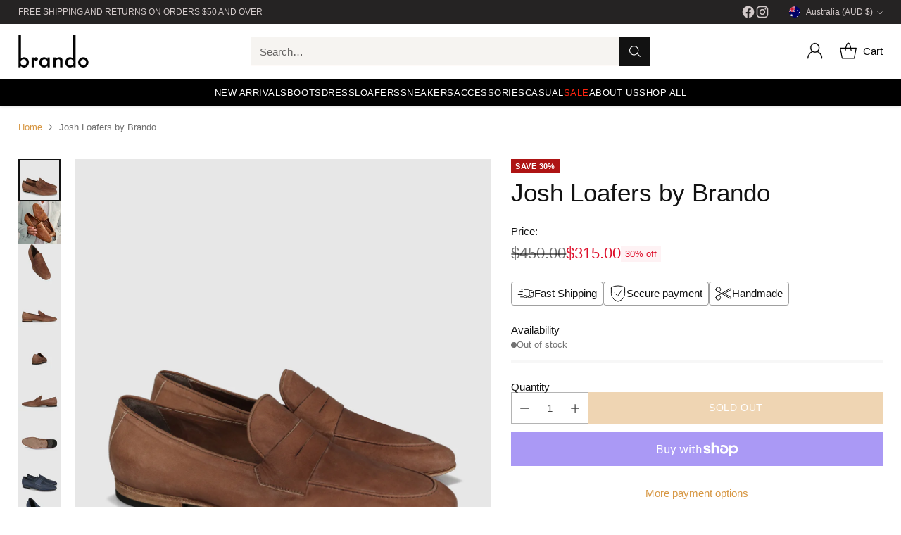

--- FILE ---
content_type: text/html; charset=utf-8
request_url: https://www.brando.com.au/products/josh-lzot2?variant=43848044216563
body_size: 93348
content:
<!doctype html>

<!--
  ___                 ___           ___           ___
       /  /\                     /__/\         /  /\         /  /\
      /  /:/_                    \  \:\       /  /:/        /  /::\
     /  /:/ /\  ___     ___       \  \:\     /  /:/        /  /:/\:\
    /  /:/ /:/ /__/\   /  /\  ___  \  \:\   /  /:/  ___   /  /:/  \:\
   /__/:/ /:/  \  \:\ /  /:/ /__/\  \__\:\ /__/:/  /  /\ /__/:/ \__\:\
   \  \:\/:/    \  \:\  /:/  \  \:\ /  /:/ \  \:\ /  /:/ \  \:\ /  /:/
    \  \::/      \  \:\/:/    \  \:\  /:/   \  \:\  /:/   \  \:\  /:/
     \  \:\       \  \::/      \  \:\/:/     \  \:\/:/     \  \:\/:/
      \  \:\       \__\/        \  \::/       \  \::/       \  \::/
       \__\/                     \__\/         \__\/         \__\/

  --------------------------------------------------------------------
  #  Cornerstone v2.0.1
  #  Documentation: https://help.fluorescent.co/v/cornerstone
  #  Purchase: https://themes.shopify.com/themes/cornerstone/
  #  A product by Fluorescent: https://fluorescent.co/
  --------------------------------------------------------------------
-->

<html class="no-js" lang="en" style="--announcement-height: 1px;">
  <head>
    <!-- Google Tag Manager -->
<script>(function(w,d,s,l,i){w[l]=w[l]||[];w[l].push({'gtm.start':
new Date().getTime(),event:'gtm.js'});var f=d.getElementsByTagName(s)[0],
j=d.createElement(s),dl=l!='dataLayer'?'&l='+l:'';j.async=true;j.src=
'https://www.googletagmanager.com/gtm.js?id='+i+dl;f.parentNode.insertBefore(j,f);
})(window,document,'script','dataLayer','GTM-KFCZMMCF');</script>
<!-- End Google Tag Manager -->
    
    <meta charset="UTF-8">
    <meta http-equiv="X-UA-Compatible" content="IE=edge,chrome=1">
    <meta name="viewport" content="width=device-width,initial-scale=1">
    




  <meta name="description" content="Introducing the Josh Loafer by Brando, where premium materials and sophisticated design are effortlessly intertwined. These lightweight Loafers shoes are crafted with soft and subtly distressed calf leather, and constructed with the prestigious Mocassin method, enveloping your feet in a supple embrace that only improve">



    <link rel="canonical" href="https://www.brando.com.au/products/josh-lzot2">
    <link rel="preconnect" href="https://cdn.shopify.com" crossorigin><link rel="shortcut icon" href="//www.brando.com.au/cdn/shop/files/favicon---brando.png?crop=center&height=32&v=1614284940&width=32" type="image/png"><title>Josh Loafers by Brando</title>

    





  
  
  
  
  




<meta property="og:url" content="https://www.brando.com.au/products/josh-lzot2">
<meta property="og:site_name" content="Brando">
<meta property="og:type" content="product">
<meta property="og:title" content="Josh Loafers by Brando">
<meta property="og:description" content="Introducing the Josh Loafer by Brando, where premium materials and sophisticated design are effortlessly intertwined. These lightweight Loafers shoes are crafted with soft and subtly distressed calf leather, and constructed with the prestigious Mocassin method, enveloping your feet in a supple embrace that only improve">
<meta property="og:image" content="http://www.brando.com.au/cdn/shop/files/JOSH-LZOT2_COLA_1_b0b67262-6411-4e02-867f-bf7f8b9c0318.jpg?v=1753314914&width=1024">
<meta property="og:image:secure_url" content="https://www.brando.com.au/cdn/shop/files/JOSH-LZOT2_COLA_1_b0b67262-6411-4e02-867f-bf7f8b9c0318.jpg?v=1753314914&width=1024">
<meta property="og:price:amount" content="315.00">
<meta property="og:price:currency" content="AUD">

<meta name="twitter:title" content="Josh Loafers by Brando">
<meta name="twitter:description" content="Introducing the Josh Loafer by Brando, where premium materials and sophisticated design are effortlessly intertwined. These lightweight Loafers shoes are crafted with soft and subtly distressed calf leather, and constructed with the prestigious Mocassin method, enveloping your feet in a supple embrace that only improve">
<meta name="twitter:card" content="summary_large_image">
<meta name="twitter:image" content="https://www.brando.com.au/cdn/shop/files/JOSH-LZOT2_COLA_1_b0b67262-6411-4e02-867f-bf7f8b9c0318.jpg?v=1753314914&width=1024">
<meta name="twitter:image:width" content="480">
<meta name="twitter:image:height" content="480">


    <script>
  console.log('Cornerstone v2.0.1 by Fluorescent');

  document.documentElement.className = document.documentElement.className.replace('no-js', '');

  if (window.matchMedia(`(prefers-reduced-motion: reduce)`) === true || window.matchMedia(`(prefers-reduced-motion: reduce)`).matches === true) {
    document.documentElement.classList.add('prefers-reduced-motion');
  } else {
    document.documentElement.classList.add('do-anim');
  }

  window.theme = {
    version: 'v2.0.1',
    themeName: 'Cornerstone',
    moneyFormat: "${{amount}}",
    coreData: {
      n: "Cornerstone",
      v: "v2.0.1",
    },
    strings: {
      name: "Brando",
      accessibility: {
        play_video: "Play",
        pause_video: "Pause",
        range_lower: "Lower",
        range_upper: "Upper",
        carousel_select:  "Move carousel to slide {{ number }}"
      },
      product: {
        no_shipping_rates: "Shipping rate unavailable",
        country_placeholder: "Country\/Region",
        review: "Write a review"
      },
      products: {
        product: {
          unavailable: "Unavailable",
          unitPrice: "Unit price",
          unitPriceSeparator: "per",
          sku: "SKU"
        }
      },
      cart: {
        editCartNote: "Edit order notes",
        addCartNote: "Add order notes",
        quantityError: "You have the maximum number of this product in your cart"
      },
      pagination: {
        viewing: "You\u0026#39;re viewing {{ of }} of {{ total }}",
        products: "products",
        results: "results"
      }
    },
    routes: {
      root: "/",
      cart: {
        base: "/cart",
        add: "/cart/add",
        change: "/cart/change",
        update: "/cart/update",
        clear: "/cart/clear",
        // Manual routes until Shopify adds support
        shipping: "/cart/shipping_rates"
      },
      // Manual routes until Shopify adds support
      products: "/products",
      productRecommendations: "/recommendations/products",
      predictive_search_url: '/search/suggest',
      search_url: '/search'
    },
    icons: {
      chevron: "\u003cspan class=\"icon icon-chevron \" style=\"\"\u003e\n  \u003csvg viewBox=\"0 0 24 24\" fill=\"none\" xmlns=\"http:\/\/www.w3.org\/2000\/svg\"\u003e\u003cpath d=\"M1.875 7.438 12 17.563 22.125 7.438\" stroke=\"currentColor\" stroke-width=\"2\"\/\u003e\u003c\/svg\u003e\n\u003c\/span\u003e\n\n",
      close: "\u003cspan class=\"icon icon-close \" style=\"\"\u003e\n  \u003csvg viewBox=\"0 0 24 24\" fill=\"none\" xmlns=\"http:\/\/www.w3.org\/2000\/svg\"\u003e\u003cpath d=\"M2.66 1.34 2 .68.68 2l.66.66 1.32-1.32zm18.68 21.32.66.66L23.32 22l-.66-.66-1.32 1.32zm1.32-20 .66-.66L22 .68l-.66.66 1.32 1.32zM1.34 21.34.68 22 2 23.32l.66-.66-1.32-1.32zm0-18.68 10 10 1.32-1.32-10-10-1.32 1.32zm11.32 10 10-10-1.32-1.32-10 10 1.32 1.32zm-1.32-1.32-10 10 1.32 1.32 10-10-1.32-1.32zm0 1.32 10 10 1.32-1.32-10-10-1.32 1.32z\" fill=\"currentColor\"\/\u003e\u003c\/svg\u003e\n\u003c\/span\u003e\n\n",
      zoom: "\u003cspan class=\"icon icon-zoom \" style=\"\"\u003e\n  \u003csvg viewBox=\"0 0 24 24\" fill=\"none\" xmlns=\"http:\/\/www.w3.org\/2000\/svg\"\u003e\u003cpath d=\"M10.3,19.71c5.21,0,9.44-4.23,9.44-9.44S15.51,.83,10.3,.83,.86,5.05,.86,10.27s4.23,9.44,9.44,9.44Z\" fill=\"none\" stroke=\"currentColor\" stroke-linecap=\"round\" stroke-miterlimit=\"10\" stroke-width=\"1.63\"\/\u003e\n          \u003cpath d=\"M5.05,10.27H15.54\" fill=\"none\" stroke=\"currentColor\" stroke-miterlimit=\"10\" stroke-width=\"1.63\"\/\u003e\n          \u003cpath class=\"cross-up\" d=\"M10.3,5.02V15.51\" fill=\"none\" stroke=\"currentColor\" stroke-miterlimit=\"10\" stroke-width=\"1.63\"\/\u003e\n          \u003cpath d=\"M16.92,16.9l6.49,6.49\" fill=\"none\" stroke=\"currentColor\" stroke-miterlimit=\"10\" stroke-width=\"1.63\"\/\u003e\u003c\/svg\u003e\n\u003c\/span\u003e\n\n  \u003cspan class=\"zoom-icon__text zoom-in fs-body-75\"\u003eZoom in\u003c\/span\u003e\n  \u003cspan class=\"zoom-icon__text zoom-out fs-body-75\"\u003eZoom out\u003c\/span\u003e"
    }
  }

  window.theme.searchableFields = "product_type,title,variants.title,vendor";

  
    window.theme.allCountryOptionTags = "\u003coption value=\"Australia\" data-provinces=\"[[\u0026quot;Australian Capital Territory\u0026quot;,\u0026quot;Australian Capital Territory\u0026quot;],[\u0026quot;New South Wales\u0026quot;,\u0026quot;New South Wales\u0026quot;],[\u0026quot;Northern Territory\u0026quot;,\u0026quot;Northern Territory\u0026quot;],[\u0026quot;Queensland\u0026quot;,\u0026quot;Queensland\u0026quot;],[\u0026quot;South Australia\u0026quot;,\u0026quot;South Australia\u0026quot;],[\u0026quot;Tasmania\u0026quot;,\u0026quot;Tasmania\u0026quot;],[\u0026quot;Victoria\u0026quot;,\u0026quot;Victoria\u0026quot;],[\u0026quot;Western Australia\u0026quot;,\u0026quot;Western Australia\u0026quot;]]\"\u003eAustralia\u003c\/option\u003e\n\u003coption value=\"New Zealand\" data-provinces=\"[[\u0026quot;Auckland\u0026quot;,\u0026quot;Auckland\u0026quot;],[\u0026quot;Bay of Plenty\u0026quot;,\u0026quot;Bay of Plenty\u0026quot;],[\u0026quot;Canterbury\u0026quot;,\u0026quot;Canterbury\u0026quot;],[\u0026quot;Chatham Islands\u0026quot;,\u0026quot;Chatham Islands\u0026quot;],[\u0026quot;Gisborne\u0026quot;,\u0026quot;Gisborne\u0026quot;],[\u0026quot;Hawke\u0026#39;s Bay\u0026quot;,\u0026quot;Hawke’s Bay\u0026quot;],[\u0026quot;Manawatu-Wanganui\u0026quot;,\u0026quot;Manawatū-Whanganui\u0026quot;],[\u0026quot;Marlborough\u0026quot;,\u0026quot;Marlborough\u0026quot;],[\u0026quot;Nelson\u0026quot;,\u0026quot;Nelson\u0026quot;],[\u0026quot;Northland\u0026quot;,\u0026quot;Northland\u0026quot;],[\u0026quot;Otago\u0026quot;,\u0026quot;Otago\u0026quot;],[\u0026quot;Southland\u0026quot;,\u0026quot;Southland\u0026quot;],[\u0026quot;Taranaki\u0026quot;,\u0026quot;Taranaki\u0026quot;],[\u0026quot;Tasman\u0026quot;,\u0026quot;Tasman\u0026quot;],[\u0026quot;Waikato\u0026quot;,\u0026quot;Waikato\u0026quot;],[\u0026quot;Wellington\u0026quot;,\u0026quot;Wellington\u0026quot;],[\u0026quot;West Coast\u0026quot;,\u0026quot;West Coast\u0026quot;]]\"\u003eNew Zealand\u003c\/option\u003e\n\u003coption value=\"---\" data-provinces=\"[]\"\u003e---\u003c\/option\u003e\n\u003coption value=\"Afghanistan\" data-provinces=\"[]\"\u003eAfghanistan\u003c\/option\u003e\n\u003coption value=\"Aland Islands\" data-provinces=\"[]\"\u003eÅland Islands\u003c\/option\u003e\n\u003coption value=\"Albania\" data-provinces=\"[]\"\u003eAlbania\u003c\/option\u003e\n\u003coption value=\"Algeria\" data-provinces=\"[]\"\u003eAlgeria\u003c\/option\u003e\n\u003coption value=\"Andorra\" data-provinces=\"[]\"\u003eAndorra\u003c\/option\u003e\n\u003coption value=\"Angola\" data-provinces=\"[]\"\u003eAngola\u003c\/option\u003e\n\u003coption value=\"Anguilla\" data-provinces=\"[]\"\u003eAnguilla\u003c\/option\u003e\n\u003coption value=\"Antigua And Barbuda\" data-provinces=\"[]\"\u003eAntigua \u0026 Barbuda\u003c\/option\u003e\n\u003coption value=\"Argentina\" data-provinces=\"[[\u0026quot;Buenos Aires\u0026quot;,\u0026quot;Buenos Aires Province\u0026quot;],[\u0026quot;Catamarca\u0026quot;,\u0026quot;Catamarca\u0026quot;],[\u0026quot;Chaco\u0026quot;,\u0026quot;Chaco\u0026quot;],[\u0026quot;Chubut\u0026quot;,\u0026quot;Chubut\u0026quot;],[\u0026quot;Ciudad Autónoma de Buenos Aires\u0026quot;,\u0026quot;Buenos Aires (Autonomous City)\u0026quot;],[\u0026quot;Corrientes\u0026quot;,\u0026quot;Corrientes\u0026quot;],[\u0026quot;Córdoba\u0026quot;,\u0026quot;Córdoba\u0026quot;],[\u0026quot;Entre Ríos\u0026quot;,\u0026quot;Entre Ríos\u0026quot;],[\u0026quot;Formosa\u0026quot;,\u0026quot;Formosa\u0026quot;],[\u0026quot;Jujuy\u0026quot;,\u0026quot;Jujuy\u0026quot;],[\u0026quot;La Pampa\u0026quot;,\u0026quot;La Pampa\u0026quot;],[\u0026quot;La Rioja\u0026quot;,\u0026quot;La Rioja\u0026quot;],[\u0026quot;Mendoza\u0026quot;,\u0026quot;Mendoza\u0026quot;],[\u0026quot;Misiones\u0026quot;,\u0026quot;Misiones\u0026quot;],[\u0026quot;Neuquén\u0026quot;,\u0026quot;Neuquén\u0026quot;],[\u0026quot;Río Negro\u0026quot;,\u0026quot;Río Negro\u0026quot;],[\u0026quot;Salta\u0026quot;,\u0026quot;Salta\u0026quot;],[\u0026quot;San Juan\u0026quot;,\u0026quot;San Juan\u0026quot;],[\u0026quot;San Luis\u0026quot;,\u0026quot;San Luis\u0026quot;],[\u0026quot;Santa Cruz\u0026quot;,\u0026quot;Santa Cruz\u0026quot;],[\u0026quot;Santa Fe\u0026quot;,\u0026quot;Santa Fe\u0026quot;],[\u0026quot;Santiago Del Estero\u0026quot;,\u0026quot;Santiago del Estero\u0026quot;],[\u0026quot;Tierra Del Fuego\u0026quot;,\u0026quot;Tierra del Fuego\u0026quot;],[\u0026quot;Tucumán\u0026quot;,\u0026quot;Tucumán\u0026quot;]]\"\u003eArgentina\u003c\/option\u003e\n\u003coption value=\"Armenia\" data-provinces=\"[]\"\u003eArmenia\u003c\/option\u003e\n\u003coption value=\"Aruba\" data-provinces=\"[]\"\u003eAruba\u003c\/option\u003e\n\u003coption value=\"Ascension Island\" data-provinces=\"[]\"\u003eAscension Island\u003c\/option\u003e\n\u003coption value=\"Australia\" data-provinces=\"[[\u0026quot;Australian Capital Territory\u0026quot;,\u0026quot;Australian Capital Territory\u0026quot;],[\u0026quot;New South Wales\u0026quot;,\u0026quot;New South Wales\u0026quot;],[\u0026quot;Northern Territory\u0026quot;,\u0026quot;Northern Territory\u0026quot;],[\u0026quot;Queensland\u0026quot;,\u0026quot;Queensland\u0026quot;],[\u0026quot;South Australia\u0026quot;,\u0026quot;South Australia\u0026quot;],[\u0026quot;Tasmania\u0026quot;,\u0026quot;Tasmania\u0026quot;],[\u0026quot;Victoria\u0026quot;,\u0026quot;Victoria\u0026quot;],[\u0026quot;Western Australia\u0026quot;,\u0026quot;Western Australia\u0026quot;]]\"\u003eAustralia\u003c\/option\u003e\n\u003coption value=\"Austria\" data-provinces=\"[]\"\u003eAustria\u003c\/option\u003e\n\u003coption value=\"Azerbaijan\" data-provinces=\"[]\"\u003eAzerbaijan\u003c\/option\u003e\n\u003coption value=\"Bahamas\" data-provinces=\"[]\"\u003eBahamas\u003c\/option\u003e\n\u003coption value=\"Bahrain\" data-provinces=\"[]\"\u003eBahrain\u003c\/option\u003e\n\u003coption value=\"Bangladesh\" data-provinces=\"[]\"\u003eBangladesh\u003c\/option\u003e\n\u003coption value=\"Barbados\" data-provinces=\"[]\"\u003eBarbados\u003c\/option\u003e\n\u003coption value=\"Belarus\" data-provinces=\"[]\"\u003eBelarus\u003c\/option\u003e\n\u003coption value=\"Belgium\" data-provinces=\"[]\"\u003eBelgium\u003c\/option\u003e\n\u003coption value=\"Belize\" data-provinces=\"[]\"\u003eBelize\u003c\/option\u003e\n\u003coption value=\"Benin\" data-provinces=\"[]\"\u003eBenin\u003c\/option\u003e\n\u003coption value=\"Bermuda\" data-provinces=\"[]\"\u003eBermuda\u003c\/option\u003e\n\u003coption value=\"Bhutan\" data-provinces=\"[]\"\u003eBhutan\u003c\/option\u003e\n\u003coption value=\"Bolivia\" data-provinces=\"[]\"\u003eBolivia\u003c\/option\u003e\n\u003coption value=\"Bosnia And Herzegovina\" data-provinces=\"[]\"\u003eBosnia \u0026 Herzegovina\u003c\/option\u003e\n\u003coption value=\"Botswana\" data-provinces=\"[]\"\u003eBotswana\u003c\/option\u003e\n\u003coption value=\"Brazil\" data-provinces=\"[[\u0026quot;Acre\u0026quot;,\u0026quot;Acre\u0026quot;],[\u0026quot;Alagoas\u0026quot;,\u0026quot;Alagoas\u0026quot;],[\u0026quot;Amapá\u0026quot;,\u0026quot;Amapá\u0026quot;],[\u0026quot;Amazonas\u0026quot;,\u0026quot;Amazonas\u0026quot;],[\u0026quot;Bahia\u0026quot;,\u0026quot;Bahia\u0026quot;],[\u0026quot;Ceará\u0026quot;,\u0026quot;Ceará\u0026quot;],[\u0026quot;Distrito Federal\u0026quot;,\u0026quot;Federal District\u0026quot;],[\u0026quot;Espírito Santo\u0026quot;,\u0026quot;Espírito Santo\u0026quot;],[\u0026quot;Goiás\u0026quot;,\u0026quot;Goiás\u0026quot;],[\u0026quot;Maranhão\u0026quot;,\u0026quot;Maranhão\u0026quot;],[\u0026quot;Mato Grosso\u0026quot;,\u0026quot;Mato Grosso\u0026quot;],[\u0026quot;Mato Grosso do Sul\u0026quot;,\u0026quot;Mato Grosso do Sul\u0026quot;],[\u0026quot;Minas Gerais\u0026quot;,\u0026quot;Minas Gerais\u0026quot;],[\u0026quot;Paraná\u0026quot;,\u0026quot;Paraná\u0026quot;],[\u0026quot;Paraíba\u0026quot;,\u0026quot;Paraíba\u0026quot;],[\u0026quot;Pará\u0026quot;,\u0026quot;Pará\u0026quot;],[\u0026quot;Pernambuco\u0026quot;,\u0026quot;Pernambuco\u0026quot;],[\u0026quot;Piauí\u0026quot;,\u0026quot;Piauí\u0026quot;],[\u0026quot;Rio Grande do Norte\u0026quot;,\u0026quot;Rio Grande do Norte\u0026quot;],[\u0026quot;Rio Grande do Sul\u0026quot;,\u0026quot;Rio Grande do Sul\u0026quot;],[\u0026quot;Rio de Janeiro\u0026quot;,\u0026quot;Rio de Janeiro\u0026quot;],[\u0026quot;Rondônia\u0026quot;,\u0026quot;Rondônia\u0026quot;],[\u0026quot;Roraima\u0026quot;,\u0026quot;Roraima\u0026quot;],[\u0026quot;Santa Catarina\u0026quot;,\u0026quot;Santa Catarina\u0026quot;],[\u0026quot;Sergipe\u0026quot;,\u0026quot;Sergipe\u0026quot;],[\u0026quot;São Paulo\u0026quot;,\u0026quot;São Paulo\u0026quot;],[\u0026quot;Tocantins\u0026quot;,\u0026quot;Tocantins\u0026quot;]]\"\u003eBrazil\u003c\/option\u003e\n\u003coption value=\"British Indian Ocean Territory\" data-provinces=\"[]\"\u003eBritish Indian Ocean Territory\u003c\/option\u003e\n\u003coption value=\"Virgin Islands, British\" data-provinces=\"[]\"\u003eBritish Virgin Islands\u003c\/option\u003e\n\u003coption value=\"Brunei\" data-provinces=\"[]\"\u003eBrunei\u003c\/option\u003e\n\u003coption value=\"Bulgaria\" data-provinces=\"[]\"\u003eBulgaria\u003c\/option\u003e\n\u003coption value=\"Burkina Faso\" data-provinces=\"[]\"\u003eBurkina Faso\u003c\/option\u003e\n\u003coption value=\"Burundi\" data-provinces=\"[]\"\u003eBurundi\u003c\/option\u003e\n\u003coption value=\"Cambodia\" data-provinces=\"[]\"\u003eCambodia\u003c\/option\u003e\n\u003coption value=\"Republic of Cameroon\" data-provinces=\"[]\"\u003eCameroon\u003c\/option\u003e\n\u003coption value=\"Canada\" data-provinces=\"[[\u0026quot;Alberta\u0026quot;,\u0026quot;Alberta\u0026quot;],[\u0026quot;British Columbia\u0026quot;,\u0026quot;British Columbia\u0026quot;],[\u0026quot;Manitoba\u0026quot;,\u0026quot;Manitoba\u0026quot;],[\u0026quot;New Brunswick\u0026quot;,\u0026quot;New Brunswick\u0026quot;],[\u0026quot;Newfoundland and Labrador\u0026quot;,\u0026quot;Newfoundland and Labrador\u0026quot;],[\u0026quot;Northwest Territories\u0026quot;,\u0026quot;Northwest Territories\u0026quot;],[\u0026quot;Nova Scotia\u0026quot;,\u0026quot;Nova Scotia\u0026quot;],[\u0026quot;Nunavut\u0026quot;,\u0026quot;Nunavut\u0026quot;],[\u0026quot;Ontario\u0026quot;,\u0026quot;Ontario\u0026quot;],[\u0026quot;Prince Edward Island\u0026quot;,\u0026quot;Prince Edward Island\u0026quot;],[\u0026quot;Quebec\u0026quot;,\u0026quot;Quebec\u0026quot;],[\u0026quot;Saskatchewan\u0026quot;,\u0026quot;Saskatchewan\u0026quot;],[\u0026quot;Yukon\u0026quot;,\u0026quot;Yukon\u0026quot;]]\"\u003eCanada\u003c\/option\u003e\n\u003coption value=\"Cape Verde\" data-provinces=\"[]\"\u003eCape Verde\u003c\/option\u003e\n\u003coption value=\"Caribbean Netherlands\" data-provinces=\"[]\"\u003eCaribbean Netherlands\u003c\/option\u003e\n\u003coption value=\"Cayman Islands\" data-provinces=\"[]\"\u003eCayman Islands\u003c\/option\u003e\n\u003coption value=\"Central African Republic\" data-provinces=\"[]\"\u003eCentral African Republic\u003c\/option\u003e\n\u003coption value=\"Chad\" data-provinces=\"[]\"\u003eChad\u003c\/option\u003e\n\u003coption value=\"Chile\" data-provinces=\"[[\u0026quot;Antofagasta\u0026quot;,\u0026quot;Antofagasta\u0026quot;],[\u0026quot;Araucanía\u0026quot;,\u0026quot;Araucanía\u0026quot;],[\u0026quot;Arica and Parinacota\u0026quot;,\u0026quot;Arica y Parinacota\u0026quot;],[\u0026quot;Atacama\u0026quot;,\u0026quot;Atacama\u0026quot;],[\u0026quot;Aysén\u0026quot;,\u0026quot;Aysén\u0026quot;],[\u0026quot;Biobío\u0026quot;,\u0026quot;Bío Bío\u0026quot;],[\u0026quot;Coquimbo\u0026quot;,\u0026quot;Coquimbo\u0026quot;],[\u0026quot;Los Lagos\u0026quot;,\u0026quot;Los Lagos\u0026quot;],[\u0026quot;Los Ríos\u0026quot;,\u0026quot;Los Ríos\u0026quot;],[\u0026quot;Magallanes\u0026quot;,\u0026quot;Magallanes Region\u0026quot;],[\u0026quot;Maule\u0026quot;,\u0026quot;Maule\u0026quot;],[\u0026quot;O\u0026#39;Higgins\u0026quot;,\u0026quot;Libertador General Bernardo O’Higgins\u0026quot;],[\u0026quot;Santiago\u0026quot;,\u0026quot;Santiago Metropolitan\u0026quot;],[\u0026quot;Tarapacá\u0026quot;,\u0026quot;Tarapacá\u0026quot;],[\u0026quot;Valparaíso\u0026quot;,\u0026quot;Valparaíso\u0026quot;],[\u0026quot;Ñuble\u0026quot;,\u0026quot;Ñuble\u0026quot;]]\"\u003eChile\u003c\/option\u003e\n\u003coption value=\"China\" data-provinces=\"[[\u0026quot;Anhui\u0026quot;,\u0026quot;Anhui\u0026quot;],[\u0026quot;Beijing\u0026quot;,\u0026quot;Beijing\u0026quot;],[\u0026quot;Chongqing\u0026quot;,\u0026quot;Chongqing\u0026quot;],[\u0026quot;Fujian\u0026quot;,\u0026quot;Fujian\u0026quot;],[\u0026quot;Gansu\u0026quot;,\u0026quot;Gansu\u0026quot;],[\u0026quot;Guangdong\u0026quot;,\u0026quot;Guangdong\u0026quot;],[\u0026quot;Guangxi\u0026quot;,\u0026quot;Guangxi\u0026quot;],[\u0026quot;Guizhou\u0026quot;,\u0026quot;Guizhou\u0026quot;],[\u0026quot;Hainan\u0026quot;,\u0026quot;Hainan\u0026quot;],[\u0026quot;Hebei\u0026quot;,\u0026quot;Hebei\u0026quot;],[\u0026quot;Heilongjiang\u0026quot;,\u0026quot;Heilongjiang\u0026quot;],[\u0026quot;Henan\u0026quot;,\u0026quot;Henan\u0026quot;],[\u0026quot;Hubei\u0026quot;,\u0026quot;Hubei\u0026quot;],[\u0026quot;Hunan\u0026quot;,\u0026quot;Hunan\u0026quot;],[\u0026quot;Inner Mongolia\u0026quot;,\u0026quot;Inner Mongolia\u0026quot;],[\u0026quot;Jiangsu\u0026quot;,\u0026quot;Jiangsu\u0026quot;],[\u0026quot;Jiangxi\u0026quot;,\u0026quot;Jiangxi\u0026quot;],[\u0026quot;Jilin\u0026quot;,\u0026quot;Jilin\u0026quot;],[\u0026quot;Liaoning\u0026quot;,\u0026quot;Liaoning\u0026quot;],[\u0026quot;Ningxia\u0026quot;,\u0026quot;Ningxia\u0026quot;],[\u0026quot;Qinghai\u0026quot;,\u0026quot;Qinghai\u0026quot;],[\u0026quot;Shaanxi\u0026quot;,\u0026quot;Shaanxi\u0026quot;],[\u0026quot;Shandong\u0026quot;,\u0026quot;Shandong\u0026quot;],[\u0026quot;Shanghai\u0026quot;,\u0026quot;Shanghai\u0026quot;],[\u0026quot;Shanxi\u0026quot;,\u0026quot;Shanxi\u0026quot;],[\u0026quot;Sichuan\u0026quot;,\u0026quot;Sichuan\u0026quot;],[\u0026quot;Tianjin\u0026quot;,\u0026quot;Tianjin\u0026quot;],[\u0026quot;Xinjiang\u0026quot;,\u0026quot;Xinjiang\u0026quot;],[\u0026quot;Xizang\u0026quot;,\u0026quot;Tibet\u0026quot;],[\u0026quot;Yunnan\u0026quot;,\u0026quot;Yunnan\u0026quot;],[\u0026quot;Zhejiang\u0026quot;,\u0026quot;Zhejiang\u0026quot;]]\"\u003eChina\u003c\/option\u003e\n\u003coption value=\"Christmas Island\" data-provinces=\"[]\"\u003eChristmas Island\u003c\/option\u003e\n\u003coption value=\"Cocos (Keeling) Islands\" data-provinces=\"[]\"\u003eCocos (Keeling) Islands\u003c\/option\u003e\n\u003coption value=\"Colombia\" data-provinces=\"[[\u0026quot;Amazonas\u0026quot;,\u0026quot;Amazonas\u0026quot;],[\u0026quot;Antioquia\u0026quot;,\u0026quot;Antioquia\u0026quot;],[\u0026quot;Arauca\u0026quot;,\u0026quot;Arauca\u0026quot;],[\u0026quot;Atlántico\u0026quot;,\u0026quot;Atlántico\u0026quot;],[\u0026quot;Bogotá, D.C.\u0026quot;,\u0026quot;Capital District\u0026quot;],[\u0026quot;Bolívar\u0026quot;,\u0026quot;Bolívar\u0026quot;],[\u0026quot;Boyacá\u0026quot;,\u0026quot;Boyacá\u0026quot;],[\u0026quot;Caldas\u0026quot;,\u0026quot;Caldas\u0026quot;],[\u0026quot;Caquetá\u0026quot;,\u0026quot;Caquetá\u0026quot;],[\u0026quot;Casanare\u0026quot;,\u0026quot;Casanare\u0026quot;],[\u0026quot;Cauca\u0026quot;,\u0026quot;Cauca\u0026quot;],[\u0026quot;Cesar\u0026quot;,\u0026quot;Cesar\u0026quot;],[\u0026quot;Chocó\u0026quot;,\u0026quot;Chocó\u0026quot;],[\u0026quot;Cundinamarca\u0026quot;,\u0026quot;Cundinamarca\u0026quot;],[\u0026quot;Córdoba\u0026quot;,\u0026quot;Córdoba\u0026quot;],[\u0026quot;Guainía\u0026quot;,\u0026quot;Guainía\u0026quot;],[\u0026quot;Guaviare\u0026quot;,\u0026quot;Guaviare\u0026quot;],[\u0026quot;Huila\u0026quot;,\u0026quot;Huila\u0026quot;],[\u0026quot;La Guajira\u0026quot;,\u0026quot;La Guajira\u0026quot;],[\u0026quot;Magdalena\u0026quot;,\u0026quot;Magdalena\u0026quot;],[\u0026quot;Meta\u0026quot;,\u0026quot;Meta\u0026quot;],[\u0026quot;Nariño\u0026quot;,\u0026quot;Nariño\u0026quot;],[\u0026quot;Norte de Santander\u0026quot;,\u0026quot;Norte de Santander\u0026quot;],[\u0026quot;Putumayo\u0026quot;,\u0026quot;Putumayo\u0026quot;],[\u0026quot;Quindío\u0026quot;,\u0026quot;Quindío\u0026quot;],[\u0026quot;Risaralda\u0026quot;,\u0026quot;Risaralda\u0026quot;],[\u0026quot;San Andrés, Providencia y Santa Catalina\u0026quot;,\u0026quot;San Andrés \\u0026 Providencia\u0026quot;],[\u0026quot;Santander\u0026quot;,\u0026quot;Santander\u0026quot;],[\u0026quot;Sucre\u0026quot;,\u0026quot;Sucre\u0026quot;],[\u0026quot;Tolima\u0026quot;,\u0026quot;Tolima\u0026quot;],[\u0026quot;Valle del Cauca\u0026quot;,\u0026quot;Valle del Cauca\u0026quot;],[\u0026quot;Vaupés\u0026quot;,\u0026quot;Vaupés\u0026quot;],[\u0026quot;Vichada\u0026quot;,\u0026quot;Vichada\u0026quot;]]\"\u003eColombia\u003c\/option\u003e\n\u003coption value=\"Comoros\" data-provinces=\"[]\"\u003eComoros\u003c\/option\u003e\n\u003coption value=\"Congo\" data-provinces=\"[]\"\u003eCongo - Brazzaville\u003c\/option\u003e\n\u003coption value=\"Congo, The Democratic Republic Of The\" data-provinces=\"[]\"\u003eCongo - Kinshasa\u003c\/option\u003e\n\u003coption value=\"Cook Islands\" data-provinces=\"[]\"\u003eCook Islands\u003c\/option\u003e\n\u003coption value=\"Costa Rica\" data-provinces=\"[[\u0026quot;Alajuela\u0026quot;,\u0026quot;Alajuela\u0026quot;],[\u0026quot;Cartago\u0026quot;,\u0026quot;Cartago\u0026quot;],[\u0026quot;Guanacaste\u0026quot;,\u0026quot;Guanacaste\u0026quot;],[\u0026quot;Heredia\u0026quot;,\u0026quot;Heredia\u0026quot;],[\u0026quot;Limón\u0026quot;,\u0026quot;Limón\u0026quot;],[\u0026quot;Puntarenas\u0026quot;,\u0026quot;Puntarenas\u0026quot;],[\u0026quot;San José\u0026quot;,\u0026quot;San José\u0026quot;]]\"\u003eCosta Rica\u003c\/option\u003e\n\u003coption value=\"Croatia\" data-provinces=\"[]\"\u003eCroatia\u003c\/option\u003e\n\u003coption value=\"Curaçao\" data-provinces=\"[]\"\u003eCuraçao\u003c\/option\u003e\n\u003coption value=\"Cyprus\" data-provinces=\"[]\"\u003eCyprus\u003c\/option\u003e\n\u003coption value=\"Czech Republic\" data-provinces=\"[]\"\u003eCzechia\u003c\/option\u003e\n\u003coption value=\"Côte d'Ivoire\" data-provinces=\"[]\"\u003eCôte d’Ivoire\u003c\/option\u003e\n\u003coption value=\"Denmark\" data-provinces=\"[]\"\u003eDenmark\u003c\/option\u003e\n\u003coption value=\"Djibouti\" data-provinces=\"[]\"\u003eDjibouti\u003c\/option\u003e\n\u003coption value=\"Dominica\" data-provinces=\"[]\"\u003eDominica\u003c\/option\u003e\n\u003coption value=\"Dominican Republic\" data-provinces=\"[]\"\u003eDominican Republic\u003c\/option\u003e\n\u003coption value=\"Ecuador\" data-provinces=\"[]\"\u003eEcuador\u003c\/option\u003e\n\u003coption value=\"Egypt\" data-provinces=\"[[\u0026quot;6th of October\u0026quot;,\u0026quot;6th of October\u0026quot;],[\u0026quot;Al Sharqia\u0026quot;,\u0026quot;Al Sharqia\u0026quot;],[\u0026quot;Alexandria\u0026quot;,\u0026quot;Alexandria\u0026quot;],[\u0026quot;Aswan\u0026quot;,\u0026quot;Aswan\u0026quot;],[\u0026quot;Asyut\u0026quot;,\u0026quot;Asyut\u0026quot;],[\u0026quot;Beheira\u0026quot;,\u0026quot;Beheira\u0026quot;],[\u0026quot;Beni Suef\u0026quot;,\u0026quot;Beni Suef\u0026quot;],[\u0026quot;Cairo\u0026quot;,\u0026quot;Cairo\u0026quot;],[\u0026quot;Dakahlia\u0026quot;,\u0026quot;Dakahlia\u0026quot;],[\u0026quot;Damietta\u0026quot;,\u0026quot;Damietta\u0026quot;],[\u0026quot;Faiyum\u0026quot;,\u0026quot;Faiyum\u0026quot;],[\u0026quot;Gharbia\u0026quot;,\u0026quot;Gharbia\u0026quot;],[\u0026quot;Giza\u0026quot;,\u0026quot;Giza\u0026quot;],[\u0026quot;Helwan\u0026quot;,\u0026quot;Helwan\u0026quot;],[\u0026quot;Ismailia\u0026quot;,\u0026quot;Ismailia\u0026quot;],[\u0026quot;Kafr el-Sheikh\u0026quot;,\u0026quot;Kafr el-Sheikh\u0026quot;],[\u0026quot;Luxor\u0026quot;,\u0026quot;Luxor\u0026quot;],[\u0026quot;Matrouh\u0026quot;,\u0026quot;Matrouh\u0026quot;],[\u0026quot;Minya\u0026quot;,\u0026quot;Minya\u0026quot;],[\u0026quot;Monufia\u0026quot;,\u0026quot;Monufia\u0026quot;],[\u0026quot;New Valley\u0026quot;,\u0026quot;New Valley\u0026quot;],[\u0026quot;North Sinai\u0026quot;,\u0026quot;North Sinai\u0026quot;],[\u0026quot;Port Said\u0026quot;,\u0026quot;Port Said\u0026quot;],[\u0026quot;Qalyubia\u0026quot;,\u0026quot;Qalyubia\u0026quot;],[\u0026quot;Qena\u0026quot;,\u0026quot;Qena\u0026quot;],[\u0026quot;Red Sea\u0026quot;,\u0026quot;Red Sea\u0026quot;],[\u0026quot;Sohag\u0026quot;,\u0026quot;Sohag\u0026quot;],[\u0026quot;South Sinai\u0026quot;,\u0026quot;South Sinai\u0026quot;],[\u0026quot;Suez\u0026quot;,\u0026quot;Suez\u0026quot;]]\"\u003eEgypt\u003c\/option\u003e\n\u003coption value=\"El Salvador\" data-provinces=\"[[\u0026quot;Ahuachapán\u0026quot;,\u0026quot;Ahuachapán\u0026quot;],[\u0026quot;Cabañas\u0026quot;,\u0026quot;Cabañas\u0026quot;],[\u0026quot;Chalatenango\u0026quot;,\u0026quot;Chalatenango\u0026quot;],[\u0026quot;Cuscatlán\u0026quot;,\u0026quot;Cuscatlán\u0026quot;],[\u0026quot;La Libertad\u0026quot;,\u0026quot;La Libertad\u0026quot;],[\u0026quot;La Paz\u0026quot;,\u0026quot;La Paz\u0026quot;],[\u0026quot;La Unión\u0026quot;,\u0026quot;La Unión\u0026quot;],[\u0026quot;Morazán\u0026quot;,\u0026quot;Morazán\u0026quot;],[\u0026quot;San Miguel\u0026quot;,\u0026quot;San Miguel\u0026quot;],[\u0026quot;San Salvador\u0026quot;,\u0026quot;San Salvador\u0026quot;],[\u0026quot;San Vicente\u0026quot;,\u0026quot;San Vicente\u0026quot;],[\u0026quot;Santa Ana\u0026quot;,\u0026quot;Santa Ana\u0026quot;],[\u0026quot;Sonsonate\u0026quot;,\u0026quot;Sonsonate\u0026quot;],[\u0026quot;Usulután\u0026quot;,\u0026quot;Usulután\u0026quot;]]\"\u003eEl Salvador\u003c\/option\u003e\n\u003coption value=\"Equatorial Guinea\" data-provinces=\"[]\"\u003eEquatorial Guinea\u003c\/option\u003e\n\u003coption value=\"Eritrea\" data-provinces=\"[]\"\u003eEritrea\u003c\/option\u003e\n\u003coption value=\"Estonia\" data-provinces=\"[]\"\u003eEstonia\u003c\/option\u003e\n\u003coption value=\"Eswatini\" data-provinces=\"[]\"\u003eEswatini\u003c\/option\u003e\n\u003coption value=\"Ethiopia\" data-provinces=\"[]\"\u003eEthiopia\u003c\/option\u003e\n\u003coption value=\"Falkland Islands (Malvinas)\" data-provinces=\"[]\"\u003eFalkland Islands\u003c\/option\u003e\n\u003coption value=\"Faroe Islands\" data-provinces=\"[]\"\u003eFaroe Islands\u003c\/option\u003e\n\u003coption value=\"Fiji\" data-provinces=\"[]\"\u003eFiji\u003c\/option\u003e\n\u003coption value=\"Finland\" data-provinces=\"[]\"\u003eFinland\u003c\/option\u003e\n\u003coption value=\"France\" data-provinces=\"[]\"\u003eFrance\u003c\/option\u003e\n\u003coption value=\"French Guiana\" data-provinces=\"[]\"\u003eFrench Guiana\u003c\/option\u003e\n\u003coption value=\"French Polynesia\" data-provinces=\"[]\"\u003eFrench Polynesia\u003c\/option\u003e\n\u003coption value=\"French Southern Territories\" data-provinces=\"[]\"\u003eFrench Southern Territories\u003c\/option\u003e\n\u003coption value=\"Gabon\" data-provinces=\"[]\"\u003eGabon\u003c\/option\u003e\n\u003coption value=\"Gambia\" data-provinces=\"[]\"\u003eGambia\u003c\/option\u003e\n\u003coption value=\"Georgia\" data-provinces=\"[]\"\u003eGeorgia\u003c\/option\u003e\n\u003coption value=\"Germany\" data-provinces=\"[]\"\u003eGermany\u003c\/option\u003e\n\u003coption value=\"Ghana\" data-provinces=\"[]\"\u003eGhana\u003c\/option\u003e\n\u003coption value=\"Gibraltar\" data-provinces=\"[]\"\u003eGibraltar\u003c\/option\u003e\n\u003coption value=\"Greece\" data-provinces=\"[]\"\u003eGreece\u003c\/option\u003e\n\u003coption value=\"Greenland\" data-provinces=\"[]\"\u003eGreenland\u003c\/option\u003e\n\u003coption value=\"Grenada\" data-provinces=\"[]\"\u003eGrenada\u003c\/option\u003e\n\u003coption value=\"Guadeloupe\" data-provinces=\"[]\"\u003eGuadeloupe\u003c\/option\u003e\n\u003coption value=\"Guatemala\" data-provinces=\"[[\u0026quot;Alta Verapaz\u0026quot;,\u0026quot;Alta Verapaz\u0026quot;],[\u0026quot;Baja Verapaz\u0026quot;,\u0026quot;Baja Verapaz\u0026quot;],[\u0026quot;Chimaltenango\u0026quot;,\u0026quot;Chimaltenango\u0026quot;],[\u0026quot;Chiquimula\u0026quot;,\u0026quot;Chiquimula\u0026quot;],[\u0026quot;El Progreso\u0026quot;,\u0026quot;El Progreso\u0026quot;],[\u0026quot;Escuintla\u0026quot;,\u0026quot;Escuintla\u0026quot;],[\u0026quot;Guatemala\u0026quot;,\u0026quot;Guatemala\u0026quot;],[\u0026quot;Huehuetenango\u0026quot;,\u0026quot;Huehuetenango\u0026quot;],[\u0026quot;Izabal\u0026quot;,\u0026quot;Izabal\u0026quot;],[\u0026quot;Jalapa\u0026quot;,\u0026quot;Jalapa\u0026quot;],[\u0026quot;Jutiapa\u0026quot;,\u0026quot;Jutiapa\u0026quot;],[\u0026quot;Petén\u0026quot;,\u0026quot;Petén\u0026quot;],[\u0026quot;Quetzaltenango\u0026quot;,\u0026quot;Quetzaltenango\u0026quot;],[\u0026quot;Quiché\u0026quot;,\u0026quot;Quiché\u0026quot;],[\u0026quot;Retalhuleu\u0026quot;,\u0026quot;Retalhuleu\u0026quot;],[\u0026quot;Sacatepéquez\u0026quot;,\u0026quot;Sacatepéquez\u0026quot;],[\u0026quot;San Marcos\u0026quot;,\u0026quot;San Marcos\u0026quot;],[\u0026quot;Santa Rosa\u0026quot;,\u0026quot;Santa Rosa\u0026quot;],[\u0026quot;Sololá\u0026quot;,\u0026quot;Sololá\u0026quot;],[\u0026quot;Suchitepéquez\u0026quot;,\u0026quot;Suchitepéquez\u0026quot;],[\u0026quot;Totonicapán\u0026quot;,\u0026quot;Totonicapán\u0026quot;],[\u0026quot;Zacapa\u0026quot;,\u0026quot;Zacapa\u0026quot;]]\"\u003eGuatemala\u003c\/option\u003e\n\u003coption value=\"Guernsey\" data-provinces=\"[]\"\u003eGuernsey\u003c\/option\u003e\n\u003coption value=\"Guinea\" data-provinces=\"[]\"\u003eGuinea\u003c\/option\u003e\n\u003coption value=\"Guinea Bissau\" data-provinces=\"[]\"\u003eGuinea-Bissau\u003c\/option\u003e\n\u003coption value=\"Guyana\" data-provinces=\"[]\"\u003eGuyana\u003c\/option\u003e\n\u003coption value=\"Haiti\" data-provinces=\"[]\"\u003eHaiti\u003c\/option\u003e\n\u003coption value=\"Honduras\" data-provinces=\"[]\"\u003eHonduras\u003c\/option\u003e\n\u003coption value=\"Hong Kong\" data-provinces=\"[[\u0026quot;Hong Kong Island\u0026quot;,\u0026quot;Hong Kong Island\u0026quot;],[\u0026quot;Kowloon\u0026quot;,\u0026quot;Kowloon\u0026quot;],[\u0026quot;New Territories\u0026quot;,\u0026quot;New Territories\u0026quot;]]\"\u003eHong Kong SAR\u003c\/option\u003e\n\u003coption value=\"Hungary\" data-provinces=\"[]\"\u003eHungary\u003c\/option\u003e\n\u003coption value=\"Iceland\" data-provinces=\"[]\"\u003eIceland\u003c\/option\u003e\n\u003coption value=\"India\" data-provinces=\"[[\u0026quot;Andaman and Nicobar Islands\u0026quot;,\u0026quot;Andaman and Nicobar Islands\u0026quot;],[\u0026quot;Andhra Pradesh\u0026quot;,\u0026quot;Andhra Pradesh\u0026quot;],[\u0026quot;Arunachal Pradesh\u0026quot;,\u0026quot;Arunachal Pradesh\u0026quot;],[\u0026quot;Assam\u0026quot;,\u0026quot;Assam\u0026quot;],[\u0026quot;Bihar\u0026quot;,\u0026quot;Bihar\u0026quot;],[\u0026quot;Chandigarh\u0026quot;,\u0026quot;Chandigarh\u0026quot;],[\u0026quot;Chhattisgarh\u0026quot;,\u0026quot;Chhattisgarh\u0026quot;],[\u0026quot;Dadra and Nagar Haveli\u0026quot;,\u0026quot;Dadra and Nagar Haveli\u0026quot;],[\u0026quot;Daman and Diu\u0026quot;,\u0026quot;Daman and Diu\u0026quot;],[\u0026quot;Delhi\u0026quot;,\u0026quot;Delhi\u0026quot;],[\u0026quot;Goa\u0026quot;,\u0026quot;Goa\u0026quot;],[\u0026quot;Gujarat\u0026quot;,\u0026quot;Gujarat\u0026quot;],[\u0026quot;Haryana\u0026quot;,\u0026quot;Haryana\u0026quot;],[\u0026quot;Himachal Pradesh\u0026quot;,\u0026quot;Himachal Pradesh\u0026quot;],[\u0026quot;Jammu and Kashmir\u0026quot;,\u0026quot;Jammu and Kashmir\u0026quot;],[\u0026quot;Jharkhand\u0026quot;,\u0026quot;Jharkhand\u0026quot;],[\u0026quot;Karnataka\u0026quot;,\u0026quot;Karnataka\u0026quot;],[\u0026quot;Kerala\u0026quot;,\u0026quot;Kerala\u0026quot;],[\u0026quot;Ladakh\u0026quot;,\u0026quot;Ladakh\u0026quot;],[\u0026quot;Lakshadweep\u0026quot;,\u0026quot;Lakshadweep\u0026quot;],[\u0026quot;Madhya Pradesh\u0026quot;,\u0026quot;Madhya Pradesh\u0026quot;],[\u0026quot;Maharashtra\u0026quot;,\u0026quot;Maharashtra\u0026quot;],[\u0026quot;Manipur\u0026quot;,\u0026quot;Manipur\u0026quot;],[\u0026quot;Meghalaya\u0026quot;,\u0026quot;Meghalaya\u0026quot;],[\u0026quot;Mizoram\u0026quot;,\u0026quot;Mizoram\u0026quot;],[\u0026quot;Nagaland\u0026quot;,\u0026quot;Nagaland\u0026quot;],[\u0026quot;Odisha\u0026quot;,\u0026quot;Odisha\u0026quot;],[\u0026quot;Puducherry\u0026quot;,\u0026quot;Puducherry\u0026quot;],[\u0026quot;Punjab\u0026quot;,\u0026quot;Punjab\u0026quot;],[\u0026quot;Rajasthan\u0026quot;,\u0026quot;Rajasthan\u0026quot;],[\u0026quot;Sikkim\u0026quot;,\u0026quot;Sikkim\u0026quot;],[\u0026quot;Tamil Nadu\u0026quot;,\u0026quot;Tamil Nadu\u0026quot;],[\u0026quot;Telangana\u0026quot;,\u0026quot;Telangana\u0026quot;],[\u0026quot;Tripura\u0026quot;,\u0026quot;Tripura\u0026quot;],[\u0026quot;Uttar Pradesh\u0026quot;,\u0026quot;Uttar Pradesh\u0026quot;],[\u0026quot;Uttarakhand\u0026quot;,\u0026quot;Uttarakhand\u0026quot;],[\u0026quot;West Bengal\u0026quot;,\u0026quot;West Bengal\u0026quot;]]\"\u003eIndia\u003c\/option\u003e\n\u003coption value=\"Indonesia\" data-provinces=\"[[\u0026quot;Aceh\u0026quot;,\u0026quot;Aceh\u0026quot;],[\u0026quot;Bali\u0026quot;,\u0026quot;Bali\u0026quot;],[\u0026quot;Bangka Belitung\u0026quot;,\u0026quot;Bangka–Belitung Islands\u0026quot;],[\u0026quot;Banten\u0026quot;,\u0026quot;Banten\u0026quot;],[\u0026quot;Bengkulu\u0026quot;,\u0026quot;Bengkulu\u0026quot;],[\u0026quot;Gorontalo\u0026quot;,\u0026quot;Gorontalo\u0026quot;],[\u0026quot;Jakarta\u0026quot;,\u0026quot;Jakarta\u0026quot;],[\u0026quot;Jambi\u0026quot;,\u0026quot;Jambi\u0026quot;],[\u0026quot;Jawa Barat\u0026quot;,\u0026quot;West Java\u0026quot;],[\u0026quot;Jawa Tengah\u0026quot;,\u0026quot;Central Java\u0026quot;],[\u0026quot;Jawa Timur\u0026quot;,\u0026quot;East Java\u0026quot;],[\u0026quot;Kalimantan Barat\u0026quot;,\u0026quot;West Kalimantan\u0026quot;],[\u0026quot;Kalimantan Selatan\u0026quot;,\u0026quot;South Kalimantan\u0026quot;],[\u0026quot;Kalimantan Tengah\u0026quot;,\u0026quot;Central Kalimantan\u0026quot;],[\u0026quot;Kalimantan Timur\u0026quot;,\u0026quot;East Kalimantan\u0026quot;],[\u0026quot;Kalimantan Utara\u0026quot;,\u0026quot;North Kalimantan\u0026quot;],[\u0026quot;Kepulauan Riau\u0026quot;,\u0026quot;Riau Islands\u0026quot;],[\u0026quot;Lampung\u0026quot;,\u0026quot;Lampung\u0026quot;],[\u0026quot;Maluku\u0026quot;,\u0026quot;Maluku\u0026quot;],[\u0026quot;Maluku Utara\u0026quot;,\u0026quot;North Maluku\u0026quot;],[\u0026quot;North Sumatra\u0026quot;,\u0026quot;North Sumatra\u0026quot;],[\u0026quot;Nusa Tenggara Barat\u0026quot;,\u0026quot;West Nusa Tenggara\u0026quot;],[\u0026quot;Nusa Tenggara Timur\u0026quot;,\u0026quot;East Nusa Tenggara\u0026quot;],[\u0026quot;Papua\u0026quot;,\u0026quot;Papua\u0026quot;],[\u0026quot;Papua Barat\u0026quot;,\u0026quot;West Papua\u0026quot;],[\u0026quot;Riau\u0026quot;,\u0026quot;Riau\u0026quot;],[\u0026quot;South Sumatra\u0026quot;,\u0026quot;South Sumatra\u0026quot;],[\u0026quot;Sulawesi Barat\u0026quot;,\u0026quot;West Sulawesi\u0026quot;],[\u0026quot;Sulawesi Selatan\u0026quot;,\u0026quot;South Sulawesi\u0026quot;],[\u0026quot;Sulawesi Tengah\u0026quot;,\u0026quot;Central Sulawesi\u0026quot;],[\u0026quot;Sulawesi Tenggara\u0026quot;,\u0026quot;Southeast Sulawesi\u0026quot;],[\u0026quot;Sulawesi Utara\u0026quot;,\u0026quot;North Sulawesi\u0026quot;],[\u0026quot;West Sumatra\u0026quot;,\u0026quot;West Sumatra\u0026quot;],[\u0026quot;Yogyakarta\u0026quot;,\u0026quot;Yogyakarta\u0026quot;]]\"\u003eIndonesia\u003c\/option\u003e\n\u003coption value=\"Iraq\" data-provinces=\"[]\"\u003eIraq\u003c\/option\u003e\n\u003coption value=\"Ireland\" data-provinces=\"[[\u0026quot;Carlow\u0026quot;,\u0026quot;Carlow\u0026quot;],[\u0026quot;Cavan\u0026quot;,\u0026quot;Cavan\u0026quot;],[\u0026quot;Clare\u0026quot;,\u0026quot;Clare\u0026quot;],[\u0026quot;Cork\u0026quot;,\u0026quot;Cork\u0026quot;],[\u0026quot;Donegal\u0026quot;,\u0026quot;Donegal\u0026quot;],[\u0026quot;Dublin\u0026quot;,\u0026quot;Dublin\u0026quot;],[\u0026quot;Galway\u0026quot;,\u0026quot;Galway\u0026quot;],[\u0026quot;Kerry\u0026quot;,\u0026quot;Kerry\u0026quot;],[\u0026quot;Kildare\u0026quot;,\u0026quot;Kildare\u0026quot;],[\u0026quot;Kilkenny\u0026quot;,\u0026quot;Kilkenny\u0026quot;],[\u0026quot;Laois\u0026quot;,\u0026quot;Laois\u0026quot;],[\u0026quot;Leitrim\u0026quot;,\u0026quot;Leitrim\u0026quot;],[\u0026quot;Limerick\u0026quot;,\u0026quot;Limerick\u0026quot;],[\u0026quot;Longford\u0026quot;,\u0026quot;Longford\u0026quot;],[\u0026quot;Louth\u0026quot;,\u0026quot;Louth\u0026quot;],[\u0026quot;Mayo\u0026quot;,\u0026quot;Mayo\u0026quot;],[\u0026quot;Meath\u0026quot;,\u0026quot;Meath\u0026quot;],[\u0026quot;Monaghan\u0026quot;,\u0026quot;Monaghan\u0026quot;],[\u0026quot;Offaly\u0026quot;,\u0026quot;Offaly\u0026quot;],[\u0026quot;Roscommon\u0026quot;,\u0026quot;Roscommon\u0026quot;],[\u0026quot;Sligo\u0026quot;,\u0026quot;Sligo\u0026quot;],[\u0026quot;Tipperary\u0026quot;,\u0026quot;Tipperary\u0026quot;],[\u0026quot;Waterford\u0026quot;,\u0026quot;Waterford\u0026quot;],[\u0026quot;Westmeath\u0026quot;,\u0026quot;Westmeath\u0026quot;],[\u0026quot;Wexford\u0026quot;,\u0026quot;Wexford\u0026quot;],[\u0026quot;Wicklow\u0026quot;,\u0026quot;Wicklow\u0026quot;]]\"\u003eIreland\u003c\/option\u003e\n\u003coption value=\"Isle Of Man\" data-provinces=\"[]\"\u003eIsle of Man\u003c\/option\u003e\n\u003coption value=\"Israel\" data-provinces=\"[]\"\u003eIsrael\u003c\/option\u003e\n\u003coption value=\"Italy\" data-provinces=\"[[\u0026quot;Agrigento\u0026quot;,\u0026quot;Agrigento\u0026quot;],[\u0026quot;Alessandria\u0026quot;,\u0026quot;Alessandria\u0026quot;],[\u0026quot;Ancona\u0026quot;,\u0026quot;Ancona\u0026quot;],[\u0026quot;Aosta\u0026quot;,\u0026quot;Aosta Valley\u0026quot;],[\u0026quot;Arezzo\u0026quot;,\u0026quot;Arezzo\u0026quot;],[\u0026quot;Ascoli Piceno\u0026quot;,\u0026quot;Ascoli Piceno\u0026quot;],[\u0026quot;Asti\u0026quot;,\u0026quot;Asti\u0026quot;],[\u0026quot;Avellino\u0026quot;,\u0026quot;Avellino\u0026quot;],[\u0026quot;Bari\u0026quot;,\u0026quot;Bari\u0026quot;],[\u0026quot;Barletta-Andria-Trani\u0026quot;,\u0026quot;Barletta-Andria-Trani\u0026quot;],[\u0026quot;Belluno\u0026quot;,\u0026quot;Belluno\u0026quot;],[\u0026quot;Benevento\u0026quot;,\u0026quot;Benevento\u0026quot;],[\u0026quot;Bergamo\u0026quot;,\u0026quot;Bergamo\u0026quot;],[\u0026quot;Biella\u0026quot;,\u0026quot;Biella\u0026quot;],[\u0026quot;Bologna\u0026quot;,\u0026quot;Bologna\u0026quot;],[\u0026quot;Bolzano\u0026quot;,\u0026quot;South Tyrol\u0026quot;],[\u0026quot;Brescia\u0026quot;,\u0026quot;Brescia\u0026quot;],[\u0026quot;Brindisi\u0026quot;,\u0026quot;Brindisi\u0026quot;],[\u0026quot;Cagliari\u0026quot;,\u0026quot;Cagliari\u0026quot;],[\u0026quot;Caltanissetta\u0026quot;,\u0026quot;Caltanissetta\u0026quot;],[\u0026quot;Campobasso\u0026quot;,\u0026quot;Campobasso\u0026quot;],[\u0026quot;Carbonia-Iglesias\u0026quot;,\u0026quot;Carbonia-Iglesias\u0026quot;],[\u0026quot;Caserta\u0026quot;,\u0026quot;Caserta\u0026quot;],[\u0026quot;Catania\u0026quot;,\u0026quot;Catania\u0026quot;],[\u0026quot;Catanzaro\u0026quot;,\u0026quot;Catanzaro\u0026quot;],[\u0026quot;Chieti\u0026quot;,\u0026quot;Chieti\u0026quot;],[\u0026quot;Como\u0026quot;,\u0026quot;Como\u0026quot;],[\u0026quot;Cosenza\u0026quot;,\u0026quot;Cosenza\u0026quot;],[\u0026quot;Cremona\u0026quot;,\u0026quot;Cremona\u0026quot;],[\u0026quot;Crotone\u0026quot;,\u0026quot;Crotone\u0026quot;],[\u0026quot;Cuneo\u0026quot;,\u0026quot;Cuneo\u0026quot;],[\u0026quot;Enna\u0026quot;,\u0026quot;Enna\u0026quot;],[\u0026quot;Fermo\u0026quot;,\u0026quot;Fermo\u0026quot;],[\u0026quot;Ferrara\u0026quot;,\u0026quot;Ferrara\u0026quot;],[\u0026quot;Firenze\u0026quot;,\u0026quot;Florence\u0026quot;],[\u0026quot;Foggia\u0026quot;,\u0026quot;Foggia\u0026quot;],[\u0026quot;Forlì-Cesena\u0026quot;,\u0026quot;Forlì-Cesena\u0026quot;],[\u0026quot;Frosinone\u0026quot;,\u0026quot;Frosinone\u0026quot;],[\u0026quot;Genova\u0026quot;,\u0026quot;Genoa\u0026quot;],[\u0026quot;Gorizia\u0026quot;,\u0026quot;Gorizia\u0026quot;],[\u0026quot;Grosseto\u0026quot;,\u0026quot;Grosseto\u0026quot;],[\u0026quot;Imperia\u0026quot;,\u0026quot;Imperia\u0026quot;],[\u0026quot;Isernia\u0026quot;,\u0026quot;Isernia\u0026quot;],[\u0026quot;L\u0026#39;Aquila\u0026quot;,\u0026quot;L’Aquila\u0026quot;],[\u0026quot;La Spezia\u0026quot;,\u0026quot;La Spezia\u0026quot;],[\u0026quot;Latina\u0026quot;,\u0026quot;Latina\u0026quot;],[\u0026quot;Lecce\u0026quot;,\u0026quot;Lecce\u0026quot;],[\u0026quot;Lecco\u0026quot;,\u0026quot;Lecco\u0026quot;],[\u0026quot;Livorno\u0026quot;,\u0026quot;Livorno\u0026quot;],[\u0026quot;Lodi\u0026quot;,\u0026quot;Lodi\u0026quot;],[\u0026quot;Lucca\u0026quot;,\u0026quot;Lucca\u0026quot;],[\u0026quot;Macerata\u0026quot;,\u0026quot;Macerata\u0026quot;],[\u0026quot;Mantova\u0026quot;,\u0026quot;Mantua\u0026quot;],[\u0026quot;Massa-Carrara\u0026quot;,\u0026quot;Massa and Carrara\u0026quot;],[\u0026quot;Matera\u0026quot;,\u0026quot;Matera\u0026quot;],[\u0026quot;Medio Campidano\u0026quot;,\u0026quot;Medio Campidano\u0026quot;],[\u0026quot;Messina\u0026quot;,\u0026quot;Messina\u0026quot;],[\u0026quot;Milano\u0026quot;,\u0026quot;Milan\u0026quot;],[\u0026quot;Modena\u0026quot;,\u0026quot;Modena\u0026quot;],[\u0026quot;Monza e Brianza\u0026quot;,\u0026quot;Monza and Brianza\u0026quot;],[\u0026quot;Napoli\u0026quot;,\u0026quot;Naples\u0026quot;],[\u0026quot;Novara\u0026quot;,\u0026quot;Novara\u0026quot;],[\u0026quot;Nuoro\u0026quot;,\u0026quot;Nuoro\u0026quot;],[\u0026quot;Ogliastra\u0026quot;,\u0026quot;Ogliastra\u0026quot;],[\u0026quot;Olbia-Tempio\u0026quot;,\u0026quot;Olbia-Tempio\u0026quot;],[\u0026quot;Oristano\u0026quot;,\u0026quot;Oristano\u0026quot;],[\u0026quot;Padova\u0026quot;,\u0026quot;Padua\u0026quot;],[\u0026quot;Palermo\u0026quot;,\u0026quot;Palermo\u0026quot;],[\u0026quot;Parma\u0026quot;,\u0026quot;Parma\u0026quot;],[\u0026quot;Pavia\u0026quot;,\u0026quot;Pavia\u0026quot;],[\u0026quot;Perugia\u0026quot;,\u0026quot;Perugia\u0026quot;],[\u0026quot;Pesaro e Urbino\u0026quot;,\u0026quot;Pesaro and Urbino\u0026quot;],[\u0026quot;Pescara\u0026quot;,\u0026quot;Pescara\u0026quot;],[\u0026quot;Piacenza\u0026quot;,\u0026quot;Piacenza\u0026quot;],[\u0026quot;Pisa\u0026quot;,\u0026quot;Pisa\u0026quot;],[\u0026quot;Pistoia\u0026quot;,\u0026quot;Pistoia\u0026quot;],[\u0026quot;Pordenone\u0026quot;,\u0026quot;Pordenone\u0026quot;],[\u0026quot;Potenza\u0026quot;,\u0026quot;Potenza\u0026quot;],[\u0026quot;Prato\u0026quot;,\u0026quot;Prato\u0026quot;],[\u0026quot;Ragusa\u0026quot;,\u0026quot;Ragusa\u0026quot;],[\u0026quot;Ravenna\u0026quot;,\u0026quot;Ravenna\u0026quot;],[\u0026quot;Reggio Calabria\u0026quot;,\u0026quot;Reggio Calabria\u0026quot;],[\u0026quot;Reggio Emilia\u0026quot;,\u0026quot;Reggio Emilia\u0026quot;],[\u0026quot;Rieti\u0026quot;,\u0026quot;Rieti\u0026quot;],[\u0026quot;Rimini\u0026quot;,\u0026quot;Rimini\u0026quot;],[\u0026quot;Roma\u0026quot;,\u0026quot;Rome\u0026quot;],[\u0026quot;Rovigo\u0026quot;,\u0026quot;Rovigo\u0026quot;],[\u0026quot;Salerno\u0026quot;,\u0026quot;Salerno\u0026quot;],[\u0026quot;Sassari\u0026quot;,\u0026quot;Sassari\u0026quot;],[\u0026quot;Savona\u0026quot;,\u0026quot;Savona\u0026quot;],[\u0026quot;Siena\u0026quot;,\u0026quot;Siena\u0026quot;],[\u0026quot;Siracusa\u0026quot;,\u0026quot;Syracuse\u0026quot;],[\u0026quot;Sondrio\u0026quot;,\u0026quot;Sondrio\u0026quot;],[\u0026quot;Taranto\u0026quot;,\u0026quot;Taranto\u0026quot;],[\u0026quot;Teramo\u0026quot;,\u0026quot;Teramo\u0026quot;],[\u0026quot;Terni\u0026quot;,\u0026quot;Terni\u0026quot;],[\u0026quot;Torino\u0026quot;,\u0026quot;Turin\u0026quot;],[\u0026quot;Trapani\u0026quot;,\u0026quot;Trapani\u0026quot;],[\u0026quot;Trento\u0026quot;,\u0026quot;Trentino\u0026quot;],[\u0026quot;Treviso\u0026quot;,\u0026quot;Treviso\u0026quot;],[\u0026quot;Trieste\u0026quot;,\u0026quot;Trieste\u0026quot;],[\u0026quot;Udine\u0026quot;,\u0026quot;Udine\u0026quot;],[\u0026quot;Varese\u0026quot;,\u0026quot;Varese\u0026quot;],[\u0026quot;Venezia\u0026quot;,\u0026quot;Venice\u0026quot;],[\u0026quot;Verbano-Cusio-Ossola\u0026quot;,\u0026quot;Verbano-Cusio-Ossola\u0026quot;],[\u0026quot;Vercelli\u0026quot;,\u0026quot;Vercelli\u0026quot;],[\u0026quot;Verona\u0026quot;,\u0026quot;Verona\u0026quot;],[\u0026quot;Vibo Valentia\u0026quot;,\u0026quot;Vibo Valentia\u0026quot;],[\u0026quot;Vicenza\u0026quot;,\u0026quot;Vicenza\u0026quot;],[\u0026quot;Viterbo\u0026quot;,\u0026quot;Viterbo\u0026quot;]]\"\u003eItaly\u003c\/option\u003e\n\u003coption value=\"Jamaica\" data-provinces=\"[]\"\u003eJamaica\u003c\/option\u003e\n\u003coption value=\"Japan\" data-provinces=\"[[\u0026quot;Aichi\u0026quot;,\u0026quot;Aichi\u0026quot;],[\u0026quot;Akita\u0026quot;,\u0026quot;Akita\u0026quot;],[\u0026quot;Aomori\u0026quot;,\u0026quot;Aomori\u0026quot;],[\u0026quot;Chiba\u0026quot;,\u0026quot;Chiba\u0026quot;],[\u0026quot;Ehime\u0026quot;,\u0026quot;Ehime\u0026quot;],[\u0026quot;Fukui\u0026quot;,\u0026quot;Fukui\u0026quot;],[\u0026quot;Fukuoka\u0026quot;,\u0026quot;Fukuoka\u0026quot;],[\u0026quot;Fukushima\u0026quot;,\u0026quot;Fukushima\u0026quot;],[\u0026quot;Gifu\u0026quot;,\u0026quot;Gifu\u0026quot;],[\u0026quot;Gunma\u0026quot;,\u0026quot;Gunma\u0026quot;],[\u0026quot;Hiroshima\u0026quot;,\u0026quot;Hiroshima\u0026quot;],[\u0026quot;Hokkaidō\u0026quot;,\u0026quot;Hokkaido\u0026quot;],[\u0026quot;Hyōgo\u0026quot;,\u0026quot;Hyogo\u0026quot;],[\u0026quot;Ibaraki\u0026quot;,\u0026quot;Ibaraki\u0026quot;],[\u0026quot;Ishikawa\u0026quot;,\u0026quot;Ishikawa\u0026quot;],[\u0026quot;Iwate\u0026quot;,\u0026quot;Iwate\u0026quot;],[\u0026quot;Kagawa\u0026quot;,\u0026quot;Kagawa\u0026quot;],[\u0026quot;Kagoshima\u0026quot;,\u0026quot;Kagoshima\u0026quot;],[\u0026quot;Kanagawa\u0026quot;,\u0026quot;Kanagawa\u0026quot;],[\u0026quot;Kumamoto\u0026quot;,\u0026quot;Kumamoto\u0026quot;],[\u0026quot;Kyōto\u0026quot;,\u0026quot;Kyoto\u0026quot;],[\u0026quot;Kōchi\u0026quot;,\u0026quot;Kochi\u0026quot;],[\u0026quot;Mie\u0026quot;,\u0026quot;Mie\u0026quot;],[\u0026quot;Miyagi\u0026quot;,\u0026quot;Miyagi\u0026quot;],[\u0026quot;Miyazaki\u0026quot;,\u0026quot;Miyazaki\u0026quot;],[\u0026quot;Nagano\u0026quot;,\u0026quot;Nagano\u0026quot;],[\u0026quot;Nagasaki\u0026quot;,\u0026quot;Nagasaki\u0026quot;],[\u0026quot;Nara\u0026quot;,\u0026quot;Nara\u0026quot;],[\u0026quot;Niigata\u0026quot;,\u0026quot;Niigata\u0026quot;],[\u0026quot;Okayama\u0026quot;,\u0026quot;Okayama\u0026quot;],[\u0026quot;Okinawa\u0026quot;,\u0026quot;Okinawa\u0026quot;],[\u0026quot;Saga\u0026quot;,\u0026quot;Saga\u0026quot;],[\u0026quot;Saitama\u0026quot;,\u0026quot;Saitama\u0026quot;],[\u0026quot;Shiga\u0026quot;,\u0026quot;Shiga\u0026quot;],[\u0026quot;Shimane\u0026quot;,\u0026quot;Shimane\u0026quot;],[\u0026quot;Shizuoka\u0026quot;,\u0026quot;Shizuoka\u0026quot;],[\u0026quot;Tochigi\u0026quot;,\u0026quot;Tochigi\u0026quot;],[\u0026quot;Tokushima\u0026quot;,\u0026quot;Tokushima\u0026quot;],[\u0026quot;Tottori\u0026quot;,\u0026quot;Tottori\u0026quot;],[\u0026quot;Toyama\u0026quot;,\u0026quot;Toyama\u0026quot;],[\u0026quot;Tōkyō\u0026quot;,\u0026quot;Tokyo\u0026quot;],[\u0026quot;Wakayama\u0026quot;,\u0026quot;Wakayama\u0026quot;],[\u0026quot;Yamagata\u0026quot;,\u0026quot;Yamagata\u0026quot;],[\u0026quot;Yamaguchi\u0026quot;,\u0026quot;Yamaguchi\u0026quot;],[\u0026quot;Yamanashi\u0026quot;,\u0026quot;Yamanashi\u0026quot;],[\u0026quot;Ōita\u0026quot;,\u0026quot;Oita\u0026quot;],[\u0026quot;Ōsaka\u0026quot;,\u0026quot;Osaka\u0026quot;]]\"\u003eJapan\u003c\/option\u003e\n\u003coption value=\"Jersey\" data-provinces=\"[]\"\u003eJersey\u003c\/option\u003e\n\u003coption value=\"Jordan\" data-provinces=\"[]\"\u003eJordan\u003c\/option\u003e\n\u003coption value=\"Kazakhstan\" data-provinces=\"[]\"\u003eKazakhstan\u003c\/option\u003e\n\u003coption value=\"Kenya\" data-provinces=\"[]\"\u003eKenya\u003c\/option\u003e\n\u003coption value=\"Kiribati\" data-provinces=\"[]\"\u003eKiribati\u003c\/option\u003e\n\u003coption value=\"Kosovo\" data-provinces=\"[]\"\u003eKosovo\u003c\/option\u003e\n\u003coption value=\"Kuwait\" data-provinces=\"[[\u0026quot;Al Ahmadi\u0026quot;,\u0026quot;Al Ahmadi\u0026quot;],[\u0026quot;Al Asimah\u0026quot;,\u0026quot;Al Asimah\u0026quot;],[\u0026quot;Al Farwaniyah\u0026quot;,\u0026quot;Al Farwaniyah\u0026quot;],[\u0026quot;Al Jahra\u0026quot;,\u0026quot;Al Jahra\u0026quot;],[\u0026quot;Hawalli\u0026quot;,\u0026quot;Hawalli\u0026quot;],[\u0026quot;Mubarak Al-Kabeer\u0026quot;,\u0026quot;Mubarak Al-Kabeer\u0026quot;]]\"\u003eKuwait\u003c\/option\u003e\n\u003coption value=\"Kyrgyzstan\" data-provinces=\"[]\"\u003eKyrgyzstan\u003c\/option\u003e\n\u003coption value=\"Lao People's Democratic Republic\" data-provinces=\"[]\"\u003eLaos\u003c\/option\u003e\n\u003coption value=\"Latvia\" data-provinces=\"[]\"\u003eLatvia\u003c\/option\u003e\n\u003coption value=\"Lebanon\" data-provinces=\"[]\"\u003eLebanon\u003c\/option\u003e\n\u003coption value=\"Lesotho\" data-provinces=\"[]\"\u003eLesotho\u003c\/option\u003e\n\u003coption value=\"Liberia\" data-provinces=\"[]\"\u003eLiberia\u003c\/option\u003e\n\u003coption value=\"Libyan Arab Jamahiriya\" data-provinces=\"[]\"\u003eLibya\u003c\/option\u003e\n\u003coption value=\"Liechtenstein\" data-provinces=\"[]\"\u003eLiechtenstein\u003c\/option\u003e\n\u003coption value=\"Lithuania\" data-provinces=\"[]\"\u003eLithuania\u003c\/option\u003e\n\u003coption value=\"Luxembourg\" data-provinces=\"[]\"\u003eLuxembourg\u003c\/option\u003e\n\u003coption value=\"Macao\" data-provinces=\"[]\"\u003eMacao SAR\u003c\/option\u003e\n\u003coption value=\"Madagascar\" data-provinces=\"[]\"\u003eMadagascar\u003c\/option\u003e\n\u003coption value=\"Malawi\" data-provinces=\"[]\"\u003eMalawi\u003c\/option\u003e\n\u003coption value=\"Malaysia\" data-provinces=\"[[\u0026quot;Johor\u0026quot;,\u0026quot;Johor\u0026quot;],[\u0026quot;Kedah\u0026quot;,\u0026quot;Kedah\u0026quot;],[\u0026quot;Kelantan\u0026quot;,\u0026quot;Kelantan\u0026quot;],[\u0026quot;Kuala Lumpur\u0026quot;,\u0026quot;Kuala Lumpur\u0026quot;],[\u0026quot;Labuan\u0026quot;,\u0026quot;Labuan\u0026quot;],[\u0026quot;Melaka\u0026quot;,\u0026quot;Malacca\u0026quot;],[\u0026quot;Negeri Sembilan\u0026quot;,\u0026quot;Negeri Sembilan\u0026quot;],[\u0026quot;Pahang\u0026quot;,\u0026quot;Pahang\u0026quot;],[\u0026quot;Penang\u0026quot;,\u0026quot;Penang\u0026quot;],[\u0026quot;Perak\u0026quot;,\u0026quot;Perak\u0026quot;],[\u0026quot;Perlis\u0026quot;,\u0026quot;Perlis\u0026quot;],[\u0026quot;Putrajaya\u0026quot;,\u0026quot;Putrajaya\u0026quot;],[\u0026quot;Sabah\u0026quot;,\u0026quot;Sabah\u0026quot;],[\u0026quot;Sarawak\u0026quot;,\u0026quot;Sarawak\u0026quot;],[\u0026quot;Selangor\u0026quot;,\u0026quot;Selangor\u0026quot;],[\u0026quot;Terengganu\u0026quot;,\u0026quot;Terengganu\u0026quot;]]\"\u003eMalaysia\u003c\/option\u003e\n\u003coption value=\"Maldives\" data-provinces=\"[]\"\u003eMaldives\u003c\/option\u003e\n\u003coption value=\"Mali\" data-provinces=\"[]\"\u003eMali\u003c\/option\u003e\n\u003coption value=\"Malta\" data-provinces=\"[]\"\u003eMalta\u003c\/option\u003e\n\u003coption value=\"Martinique\" data-provinces=\"[]\"\u003eMartinique\u003c\/option\u003e\n\u003coption value=\"Mauritania\" data-provinces=\"[]\"\u003eMauritania\u003c\/option\u003e\n\u003coption value=\"Mauritius\" data-provinces=\"[]\"\u003eMauritius\u003c\/option\u003e\n\u003coption value=\"Mayotte\" data-provinces=\"[]\"\u003eMayotte\u003c\/option\u003e\n\u003coption value=\"Mexico\" data-provinces=\"[[\u0026quot;Aguascalientes\u0026quot;,\u0026quot;Aguascalientes\u0026quot;],[\u0026quot;Baja California\u0026quot;,\u0026quot;Baja California\u0026quot;],[\u0026quot;Baja California Sur\u0026quot;,\u0026quot;Baja California Sur\u0026quot;],[\u0026quot;Campeche\u0026quot;,\u0026quot;Campeche\u0026quot;],[\u0026quot;Chiapas\u0026quot;,\u0026quot;Chiapas\u0026quot;],[\u0026quot;Chihuahua\u0026quot;,\u0026quot;Chihuahua\u0026quot;],[\u0026quot;Ciudad de México\u0026quot;,\u0026quot;Ciudad de Mexico\u0026quot;],[\u0026quot;Coahuila\u0026quot;,\u0026quot;Coahuila\u0026quot;],[\u0026quot;Colima\u0026quot;,\u0026quot;Colima\u0026quot;],[\u0026quot;Durango\u0026quot;,\u0026quot;Durango\u0026quot;],[\u0026quot;Guanajuato\u0026quot;,\u0026quot;Guanajuato\u0026quot;],[\u0026quot;Guerrero\u0026quot;,\u0026quot;Guerrero\u0026quot;],[\u0026quot;Hidalgo\u0026quot;,\u0026quot;Hidalgo\u0026quot;],[\u0026quot;Jalisco\u0026quot;,\u0026quot;Jalisco\u0026quot;],[\u0026quot;Michoacán\u0026quot;,\u0026quot;Michoacán\u0026quot;],[\u0026quot;Morelos\u0026quot;,\u0026quot;Morelos\u0026quot;],[\u0026quot;México\u0026quot;,\u0026quot;Mexico State\u0026quot;],[\u0026quot;Nayarit\u0026quot;,\u0026quot;Nayarit\u0026quot;],[\u0026quot;Nuevo León\u0026quot;,\u0026quot;Nuevo León\u0026quot;],[\u0026quot;Oaxaca\u0026quot;,\u0026quot;Oaxaca\u0026quot;],[\u0026quot;Puebla\u0026quot;,\u0026quot;Puebla\u0026quot;],[\u0026quot;Querétaro\u0026quot;,\u0026quot;Querétaro\u0026quot;],[\u0026quot;Quintana Roo\u0026quot;,\u0026quot;Quintana Roo\u0026quot;],[\u0026quot;San Luis Potosí\u0026quot;,\u0026quot;San Luis Potosí\u0026quot;],[\u0026quot;Sinaloa\u0026quot;,\u0026quot;Sinaloa\u0026quot;],[\u0026quot;Sonora\u0026quot;,\u0026quot;Sonora\u0026quot;],[\u0026quot;Tabasco\u0026quot;,\u0026quot;Tabasco\u0026quot;],[\u0026quot;Tamaulipas\u0026quot;,\u0026quot;Tamaulipas\u0026quot;],[\u0026quot;Tlaxcala\u0026quot;,\u0026quot;Tlaxcala\u0026quot;],[\u0026quot;Veracruz\u0026quot;,\u0026quot;Veracruz\u0026quot;],[\u0026quot;Yucatán\u0026quot;,\u0026quot;Yucatán\u0026quot;],[\u0026quot;Zacatecas\u0026quot;,\u0026quot;Zacatecas\u0026quot;]]\"\u003eMexico\u003c\/option\u003e\n\u003coption value=\"Moldova, Republic of\" data-provinces=\"[]\"\u003eMoldova\u003c\/option\u003e\n\u003coption value=\"Monaco\" data-provinces=\"[]\"\u003eMonaco\u003c\/option\u003e\n\u003coption value=\"Mongolia\" data-provinces=\"[]\"\u003eMongolia\u003c\/option\u003e\n\u003coption value=\"Montenegro\" data-provinces=\"[]\"\u003eMontenegro\u003c\/option\u003e\n\u003coption value=\"Montserrat\" data-provinces=\"[]\"\u003eMontserrat\u003c\/option\u003e\n\u003coption value=\"Morocco\" data-provinces=\"[]\"\u003eMorocco\u003c\/option\u003e\n\u003coption value=\"Mozambique\" data-provinces=\"[]\"\u003eMozambique\u003c\/option\u003e\n\u003coption value=\"Myanmar\" data-provinces=\"[]\"\u003eMyanmar (Burma)\u003c\/option\u003e\n\u003coption value=\"Namibia\" data-provinces=\"[]\"\u003eNamibia\u003c\/option\u003e\n\u003coption value=\"Nauru\" data-provinces=\"[]\"\u003eNauru\u003c\/option\u003e\n\u003coption value=\"Nepal\" data-provinces=\"[]\"\u003eNepal\u003c\/option\u003e\n\u003coption value=\"Netherlands\" data-provinces=\"[]\"\u003eNetherlands\u003c\/option\u003e\n\u003coption value=\"New Caledonia\" data-provinces=\"[]\"\u003eNew Caledonia\u003c\/option\u003e\n\u003coption value=\"New Zealand\" data-provinces=\"[[\u0026quot;Auckland\u0026quot;,\u0026quot;Auckland\u0026quot;],[\u0026quot;Bay of Plenty\u0026quot;,\u0026quot;Bay of Plenty\u0026quot;],[\u0026quot;Canterbury\u0026quot;,\u0026quot;Canterbury\u0026quot;],[\u0026quot;Chatham Islands\u0026quot;,\u0026quot;Chatham Islands\u0026quot;],[\u0026quot;Gisborne\u0026quot;,\u0026quot;Gisborne\u0026quot;],[\u0026quot;Hawke\u0026#39;s Bay\u0026quot;,\u0026quot;Hawke’s Bay\u0026quot;],[\u0026quot;Manawatu-Wanganui\u0026quot;,\u0026quot;Manawatū-Whanganui\u0026quot;],[\u0026quot;Marlborough\u0026quot;,\u0026quot;Marlborough\u0026quot;],[\u0026quot;Nelson\u0026quot;,\u0026quot;Nelson\u0026quot;],[\u0026quot;Northland\u0026quot;,\u0026quot;Northland\u0026quot;],[\u0026quot;Otago\u0026quot;,\u0026quot;Otago\u0026quot;],[\u0026quot;Southland\u0026quot;,\u0026quot;Southland\u0026quot;],[\u0026quot;Taranaki\u0026quot;,\u0026quot;Taranaki\u0026quot;],[\u0026quot;Tasman\u0026quot;,\u0026quot;Tasman\u0026quot;],[\u0026quot;Waikato\u0026quot;,\u0026quot;Waikato\u0026quot;],[\u0026quot;Wellington\u0026quot;,\u0026quot;Wellington\u0026quot;],[\u0026quot;West Coast\u0026quot;,\u0026quot;West Coast\u0026quot;]]\"\u003eNew Zealand\u003c\/option\u003e\n\u003coption value=\"Nicaragua\" data-provinces=\"[]\"\u003eNicaragua\u003c\/option\u003e\n\u003coption value=\"Niger\" data-provinces=\"[]\"\u003eNiger\u003c\/option\u003e\n\u003coption value=\"Nigeria\" data-provinces=\"[[\u0026quot;Abia\u0026quot;,\u0026quot;Abia\u0026quot;],[\u0026quot;Abuja Federal Capital Territory\u0026quot;,\u0026quot;Federal Capital Territory\u0026quot;],[\u0026quot;Adamawa\u0026quot;,\u0026quot;Adamawa\u0026quot;],[\u0026quot;Akwa Ibom\u0026quot;,\u0026quot;Akwa Ibom\u0026quot;],[\u0026quot;Anambra\u0026quot;,\u0026quot;Anambra\u0026quot;],[\u0026quot;Bauchi\u0026quot;,\u0026quot;Bauchi\u0026quot;],[\u0026quot;Bayelsa\u0026quot;,\u0026quot;Bayelsa\u0026quot;],[\u0026quot;Benue\u0026quot;,\u0026quot;Benue\u0026quot;],[\u0026quot;Borno\u0026quot;,\u0026quot;Borno\u0026quot;],[\u0026quot;Cross River\u0026quot;,\u0026quot;Cross River\u0026quot;],[\u0026quot;Delta\u0026quot;,\u0026quot;Delta\u0026quot;],[\u0026quot;Ebonyi\u0026quot;,\u0026quot;Ebonyi\u0026quot;],[\u0026quot;Edo\u0026quot;,\u0026quot;Edo\u0026quot;],[\u0026quot;Ekiti\u0026quot;,\u0026quot;Ekiti\u0026quot;],[\u0026quot;Enugu\u0026quot;,\u0026quot;Enugu\u0026quot;],[\u0026quot;Gombe\u0026quot;,\u0026quot;Gombe\u0026quot;],[\u0026quot;Imo\u0026quot;,\u0026quot;Imo\u0026quot;],[\u0026quot;Jigawa\u0026quot;,\u0026quot;Jigawa\u0026quot;],[\u0026quot;Kaduna\u0026quot;,\u0026quot;Kaduna\u0026quot;],[\u0026quot;Kano\u0026quot;,\u0026quot;Kano\u0026quot;],[\u0026quot;Katsina\u0026quot;,\u0026quot;Katsina\u0026quot;],[\u0026quot;Kebbi\u0026quot;,\u0026quot;Kebbi\u0026quot;],[\u0026quot;Kogi\u0026quot;,\u0026quot;Kogi\u0026quot;],[\u0026quot;Kwara\u0026quot;,\u0026quot;Kwara\u0026quot;],[\u0026quot;Lagos\u0026quot;,\u0026quot;Lagos\u0026quot;],[\u0026quot;Nasarawa\u0026quot;,\u0026quot;Nasarawa\u0026quot;],[\u0026quot;Niger\u0026quot;,\u0026quot;Niger\u0026quot;],[\u0026quot;Ogun\u0026quot;,\u0026quot;Ogun\u0026quot;],[\u0026quot;Ondo\u0026quot;,\u0026quot;Ondo\u0026quot;],[\u0026quot;Osun\u0026quot;,\u0026quot;Osun\u0026quot;],[\u0026quot;Oyo\u0026quot;,\u0026quot;Oyo\u0026quot;],[\u0026quot;Plateau\u0026quot;,\u0026quot;Plateau\u0026quot;],[\u0026quot;Rivers\u0026quot;,\u0026quot;Rivers\u0026quot;],[\u0026quot;Sokoto\u0026quot;,\u0026quot;Sokoto\u0026quot;],[\u0026quot;Taraba\u0026quot;,\u0026quot;Taraba\u0026quot;],[\u0026quot;Yobe\u0026quot;,\u0026quot;Yobe\u0026quot;],[\u0026quot;Zamfara\u0026quot;,\u0026quot;Zamfara\u0026quot;]]\"\u003eNigeria\u003c\/option\u003e\n\u003coption value=\"Niue\" data-provinces=\"[]\"\u003eNiue\u003c\/option\u003e\n\u003coption value=\"Norfolk Island\" data-provinces=\"[]\"\u003eNorfolk Island\u003c\/option\u003e\n\u003coption value=\"North Macedonia\" data-provinces=\"[]\"\u003eNorth Macedonia\u003c\/option\u003e\n\u003coption value=\"Norway\" data-provinces=\"[]\"\u003eNorway\u003c\/option\u003e\n\u003coption value=\"Oman\" data-provinces=\"[]\"\u003eOman\u003c\/option\u003e\n\u003coption value=\"Pakistan\" data-provinces=\"[]\"\u003ePakistan\u003c\/option\u003e\n\u003coption value=\"Palestinian Territory, Occupied\" data-provinces=\"[]\"\u003ePalestinian Territories\u003c\/option\u003e\n\u003coption value=\"Panama\" data-provinces=\"[[\u0026quot;Bocas del Toro\u0026quot;,\u0026quot;Bocas del Toro\u0026quot;],[\u0026quot;Chiriquí\u0026quot;,\u0026quot;Chiriquí\u0026quot;],[\u0026quot;Coclé\u0026quot;,\u0026quot;Coclé\u0026quot;],[\u0026quot;Colón\u0026quot;,\u0026quot;Colón\u0026quot;],[\u0026quot;Darién\u0026quot;,\u0026quot;Darién\u0026quot;],[\u0026quot;Emberá\u0026quot;,\u0026quot;Emberá\u0026quot;],[\u0026quot;Herrera\u0026quot;,\u0026quot;Herrera\u0026quot;],[\u0026quot;Kuna Yala\u0026quot;,\u0026quot;Guna Yala\u0026quot;],[\u0026quot;Los Santos\u0026quot;,\u0026quot;Los Santos\u0026quot;],[\u0026quot;Ngöbe-Buglé\u0026quot;,\u0026quot;Ngöbe-Buglé\u0026quot;],[\u0026quot;Panamá\u0026quot;,\u0026quot;Panamá\u0026quot;],[\u0026quot;Panamá Oeste\u0026quot;,\u0026quot;West Panamá\u0026quot;],[\u0026quot;Veraguas\u0026quot;,\u0026quot;Veraguas\u0026quot;]]\"\u003ePanama\u003c\/option\u003e\n\u003coption value=\"Papua New Guinea\" data-provinces=\"[]\"\u003ePapua New Guinea\u003c\/option\u003e\n\u003coption value=\"Paraguay\" data-provinces=\"[]\"\u003eParaguay\u003c\/option\u003e\n\u003coption value=\"Peru\" data-provinces=\"[[\u0026quot;Amazonas\u0026quot;,\u0026quot;Amazonas\u0026quot;],[\u0026quot;Apurímac\u0026quot;,\u0026quot;Apurímac\u0026quot;],[\u0026quot;Arequipa\u0026quot;,\u0026quot;Arequipa\u0026quot;],[\u0026quot;Ayacucho\u0026quot;,\u0026quot;Ayacucho\u0026quot;],[\u0026quot;Cajamarca\u0026quot;,\u0026quot;Cajamarca\u0026quot;],[\u0026quot;Callao\u0026quot;,\u0026quot;El Callao\u0026quot;],[\u0026quot;Cuzco\u0026quot;,\u0026quot;Cusco\u0026quot;],[\u0026quot;Huancavelica\u0026quot;,\u0026quot;Huancavelica\u0026quot;],[\u0026quot;Huánuco\u0026quot;,\u0026quot;Huánuco\u0026quot;],[\u0026quot;Ica\u0026quot;,\u0026quot;Ica\u0026quot;],[\u0026quot;Junín\u0026quot;,\u0026quot;Junín\u0026quot;],[\u0026quot;La Libertad\u0026quot;,\u0026quot;La Libertad\u0026quot;],[\u0026quot;Lambayeque\u0026quot;,\u0026quot;Lambayeque\u0026quot;],[\u0026quot;Lima (departamento)\u0026quot;,\u0026quot;Lima (Department)\u0026quot;],[\u0026quot;Lima (provincia)\u0026quot;,\u0026quot;Lima (Metropolitan)\u0026quot;],[\u0026quot;Loreto\u0026quot;,\u0026quot;Loreto\u0026quot;],[\u0026quot;Madre de Dios\u0026quot;,\u0026quot;Madre de Dios\u0026quot;],[\u0026quot;Moquegua\u0026quot;,\u0026quot;Moquegua\u0026quot;],[\u0026quot;Pasco\u0026quot;,\u0026quot;Pasco\u0026quot;],[\u0026quot;Piura\u0026quot;,\u0026quot;Piura\u0026quot;],[\u0026quot;Puno\u0026quot;,\u0026quot;Puno\u0026quot;],[\u0026quot;San Martín\u0026quot;,\u0026quot;San Martín\u0026quot;],[\u0026quot;Tacna\u0026quot;,\u0026quot;Tacna\u0026quot;],[\u0026quot;Tumbes\u0026quot;,\u0026quot;Tumbes\u0026quot;],[\u0026quot;Ucayali\u0026quot;,\u0026quot;Ucayali\u0026quot;],[\u0026quot;Áncash\u0026quot;,\u0026quot;Ancash\u0026quot;]]\"\u003ePeru\u003c\/option\u003e\n\u003coption value=\"Philippines\" data-provinces=\"[[\u0026quot;Abra\u0026quot;,\u0026quot;Abra\u0026quot;],[\u0026quot;Agusan del Norte\u0026quot;,\u0026quot;Agusan del Norte\u0026quot;],[\u0026quot;Agusan del Sur\u0026quot;,\u0026quot;Agusan del Sur\u0026quot;],[\u0026quot;Aklan\u0026quot;,\u0026quot;Aklan\u0026quot;],[\u0026quot;Albay\u0026quot;,\u0026quot;Albay\u0026quot;],[\u0026quot;Antique\u0026quot;,\u0026quot;Antique\u0026quot;],[\u0026quot;Apayao\u0026quot;,\u0026quot;Apayao\u0026quot;],[\u0026quot;Aurora\u0026quot;,\u0026quot;Aurora\u0026quot;],[\u0026quot;Basilan\u0026quot;,\u0026quot;Basilan\u0026quot;],[\u0026quot;Bataan\u0026quot;,\u0026quot;Bataan\u0026quot;],[\u0026quot;Batanes\u0026quot;,\u0026quot;Batanes\u0026quot;],[\u0026quot;Batangas\u0026quot;,\u0026quot;Batangas\u0026quot;],[\u0026quot;Benguet\u0026quot;,\u0026quot;Benguet\u0026quot;],[\u0026quot;Biliran\u0026quot;,\u0026quot;Biliran\u0026quot;],[\u0026quot;Bohol\u0026quot;,\u0026quot;Bohol\u0026quot;],[\u0026quot;Bukidnon\u0026quot;,\u0026quot;Bukidnon\u0026quot;],[\u0026quot;Bulacan\u0026quot;,\u0026quot;Bulacan\u0026quot;],[\u0026quot;Cagayan\u0026quot;,\u0026quot;Cagayan\u0026quot;],[\u0026quot;Camarines Norte\u0026quot;,\u0026quot;Camarines Norte\u0026quot;],[\u0026quot;Camarines Sur\u0026quot;,\u0026quot;Camarines Sur\u0026quot;],[\u0026quot;Camiguin\u0026quot;,\u0026quot;Camiguin\u0026quot;],[\u0026quot;Capiz\u0026quot;,\u0026quot;Capiz\u0026quot;],[\u0026quot;Catanduanes\u0026quot;,\u0026quot;Catanduanes\u0026quot;],[\u0026quot;Cavite\u0026quot;,\u0026quot;Cavite\u0026quot;],[\u0026quot;Cebu\u0026quot;,\u0026quot;Cebu\u0026quot;],[\u0026quot;Cotabato\u0026quot;,\u0026quot;Cotabato\u0026quot;],[\u0026quot;Davao Occidental\u0026quot;,\u0026quot;Davao Occidental\u0026quot;],[\u0026quot;Davao Oriental\u0026quot;,\u0026quot;Davao Oriental\u0026quot;],[\u0026quot;Davao de Oro\u0026quot;,\u0026quot;Compostela Valley\u0026quot;],[\u0026quot;Davao del Norte\u0026quot;,\u0026quot;Davao del Norte\u0026quot;],[\u0026quot;Davao del Sur\u0026quot;,\u0026quot;Davao del Sur\u0026quot;],[\u0026quot;Dinagat Islands\u0026quot;,\u0026quot;Dinagat Islands\u0026quot;],[\u0026quot;Eastern Samar\u0026quot;,\u0026quot;Eastern Samar\u0026quot;],[\u0026quot;Guimaras\u0026quot;,\u0026quot;Guimaras\u0026quot;],[\u0026quot;Ifugao\u0026quot;,\u0026quot;Ifugao\u0026quot;],[\u0026quot;Ilocos Norte\u0026quot;,\u0026quot;Ilocos Norte\u0026quot;],[\u0026quot;Ilocos Sur\u0026quot;,\u0026quot;Ilocos Sur\u0026quot;],[\u0026quot;Iloilo\u0026quot;,\u0026quot;Iloilo\u0026quot;],[\u0026quot;Isabela\u0026quot;,\u0026quot;Isabela\u0026quot;],[\u0026quot;Kalinga\u0026quot;,\u0026quot;Kalinga\u0026quot;],[\u0026quot;La Union\u0026quot;,\u0026quot;La Union\u0026quot;],[\u0026quot;Laguna\u0026quot;,\u0026quot;Laguna\u0026quot;],[\u0026quot;Lanao del Norte\u0026quot;,\u0026quot;Lanao del Norte\u0026quot;],[\u0026quot;Lanao del Sur\u0026quot;,\u0026quot;Lanao del Sur\u0026quot;],[\u0026quot;Leyte\u0026quot;,\u0026quot;Leyte\u0026quot;],[\u0026quot;Maguindanao\u0026quot;,\u0026quot;Maguindanao\u0026quot;],[\u0026quot;Marinduque\u0026quot;,\u0026quot;Marinduque\u0026quot;],[\u0026quot;Masbate\u0026quot;,\u0026quot;Masbate\u0026quot;],[\u0026quot;Metro Manila\u0026quot;,\u0026quot;Metro Manila\u0026quot;],[\u0026quot;Misamis Occidental\u0026quot;,\u0026quot;Misamis Occidental\u0026quot;],[\u0026quot;Misamis Oriental\u0026quot;,\u0026quot;Misamis Oriental\u0026quot;],[\u0026quot;Mountain Province\u0026quot;,\u0026quot;Mountain\u0026quot;],[\u0026quot;Negros Occidental\u0026quot;,\u0026quot;Negros Occidental\u0026quot;],[\u0026quot;Negros Oriental\u0026quot;,\u0026quot;Negros Oriental\u0026quot;],[\u0026quot;Northern Samar\u0026quot;,\u0026quot;Northern Samar\u0026quot;],[\u0026quot;Nueva Ecija\u0026quot;,\u0026quot;Nueva Ecija\u0026quot;],[\u0026quot;Nueva Vizcaya\u0026quot;,\u0026quot;Nueva Vizcaya\u0026quot;],[\u0026quot;Occidental Mindoro\u0026quot;,\u0026quot;Occidental Mindoro\u0026quot;],[\u0026quot;Oriental Mindoro\u0026quot;,\u0026quot;Oriental Mindoro\u0026quot;],[\u0026quot;Palawan\u0026quot;,\u0026quot;Palawan\u0026quot;],[\u0026quot;Pampanga\u0026quot;,\u0026quot;Pampanga\u0026quot;],[\u0026quot;Pangasinan\u0026quot;,\u0026quot;Pangasinan\u0026quot;],[\u0026quot;Quezon\u0026quot;,\u0026quot;Quezon\u0026quot;],[\u0026quot;Quirino\u0026quot;,\u0026quot;Quirino\u0026quot;],[\u0026quot;Rizal\u0026quot;,\u0026quot;Rizal\u0026quot;],[\u0026quot;Romblon\u0026quot;,\u0026quot;Romblon\u0026quot;],[\u0026quot;Samar\u0026quot;,\u0026quot;Samar\u0026quot;],[\u0026quot;Sarangani\u0026quot;,\u0026quot;Sarangani\u0026quot;],[\u0026quot;Siquijor\u0026quot;,\u0026quot;Siquijor\u0026quot;],[\u0026quot;Sorsogon\u0026quot;,\u0026quot;Sorsogon\u0026quot;],[\u0026quot;South Cotabato\u0026quot;,\u0026quot;South Cotabato\u0026quot;],[\u0026quot;Southern Leyte\u0026quot;,\u0026quot;Southern Leyte\u0026quot;],[\u0026quot;Sultan Kudarat\u0026quot;,\u0026quot;Sultan Kudarat\u0026quot;],[\u0026quot;Sulu\u0026quot;,\u0026quot;Sulu\u0026quot;],[\u0026quot;Surigao del Norte\u0026quot;,\u0026quot;Surigao del Norte\u0026quot;],[\u0026quot;Surigao del Sur\u0026quot;,\u0026quot;Surigao del Sur\u0026quot;],[\u0026quot;Tarlac\u0026quot;,\u0026quot;Tarlac\u0026quot;],[\u0026quot;Tawi-Tawi\u0026quot;,\u0026quot;Tawi-Tawi\u0026quot;],[\u0026quot;Zambales\u0026quot;,\u0026quot;Zambales\u0026quot;],[\u0026quot;Zamboanga Sibugay\u0026quot;,\u0026quot;Zamboanga Sibugay\u0026quot;],[\u0026quot;Zamboanga del Norte\u0026quot;,\u0026quot;Zamboanga del Norte\u0026quot;],[\u0026quot;Zamboanga del Sur\u0026quot;,\u0026quot;Zamboanga del Sur\u0026quot;]]\"\u003ePhilippines\u003c\/option\u003e\n\u003coption value=\"Pitcairn\" data-provinces=\"[]\"\u003ePitcairn Islands\u003c\/option\u003e\n\u003coption value=\"Poland\" data-provinces=\"[]\"\u003ePoland\u003c\/option\u003e\n\u003coption value=\"Portugal\" data-provinces=\"[[\u0026quot;Aveiro\u0026quot;,\u0026quot;Aveiro\u0026quot;],[\u0026quot;Açores\u0026quot;,\u0026quot;Azores\u0026quot;],[\u0026quot;Beja\u0026quot;,\u0026quot;Beja\u0026quot;],[\u0026quot;Braga\u0026quot;,\u0026quot;Braga\u0026quot;],[\u0026quot;Bragança\u0026quot;,\u0026quot;Bragança\u0026quot;],[\u0026quot;Castelo Branco\u0026quot;,\u0026quot;Castelo Branco\u0026quot;],[\u0026quot;Coimbra\u0026quot;,\u0026quot;Coimbra\u0026quot;],[\u0026quot;Faro\u0026quot;,\u0026quot;Faro\u0026quot;],[\u0026quot;Guarda\u0026quot;,\u0026quot;Guarda\u0026quot;],[\u0026quot;Leiria\u0026quot;,\u0026quot;Leiria\u0026quot;],[\u0026quot;Lisboa\u0026quot;,\u0026quot;Lisbon\u0026quot;],[\u0026quot;Madeira\u0026quot;,\u0026quot;Madeira\u0026quot;],[\u0026quot;Portalegre\u0026quot;,\u0026quot;Portalegre\u0026quot;],[\u0026quot;Porto\u0026quot;,\u0026quot;Porto\u0026quot;],[\u0026quot;Santarém\u0026quot;,\u0026quot;Santarém\u0026quot;],[\u0026quot;Setúbal\u0026quot;,\u0026quot;Setúbal\u0026quot;],[\u0026quot;Viana do Castelo\u0026quot;,\u0026quot;Viana do Castelo\u0026quot;],[\u0026quot;Vila Real\u0026quot;,\u0026quot;Vila Real\u0026quot;],[\u0026quot;Viseu\u0026quot;,\u0026quot;Viseu\u0026quot;],[\u0026quot;Évora\u0026quot;,\u0026quot;Évora\u0026quot;]]\"\u003ePortugal\u003c\/option\u003e\n\u003coption value=\"Qatar\" data-provinces=\"[]\"\u003eQatar\u003c\/option\u003e\n\u003coption value=\"Reunion\" data-provinces=\"[]\"\u003eRéunion\u003c\/option\u003e\n\u003coption value=\"Romania\" data-provinces=\"[[\u0026quot;Alba\u0026quot;,\u0026quot;Alba\u0026quot;],[\u0026quot;Arad\u0026quot;,\u0026quot;Arad\u0026quot;],[\u0026quot;Argeș\u0026quot;,\u0026quot;Argeș\u0026quot;],[\u0026quot;Bacău\u0026quot;,\u0026quot;Bacău\u0026quot;],[\u0026quot;Bihor\u0026quot;,\u0026quot;Bihor\u0026quot;],[\u0026quot;Bistrița-Năsăud\u0026quot;,\u0026quot;Bistriţa-Năsăud\u0026quot;],[\u0026quot;Botoșani\u0026quot;,\u0026quot;Botoşani\u0026quot;],[\u0026quot;Brașov\u0026quot;,\u0026quot;Braşov\u0026quot;],[\u0026quot;Brăila\u0026quot;,\u0026quot;Brăila\u0026quot;],[\u0026quot;București\u0026quot;,\u0026quot;Bucharest\u0026quot;],[\u0026quot;Buzău\u0026quot;,\u0026quot;Buzău\u0026quot;],[\u0026quot;Caraș-Severin\u0026quot;,\u0026quot;Caraș-Severin\u0026quot;],[\u0026quot;Cluj\u0026quot;,\u0026quot;Cluj\u0026quot;],[\u0026quot;Constanța\u0026quot;,\u0026quot;Constanța\u0026quot;],[\u0026quot;Covasna\u0026quot;,\u0026quot;Covasna\u0026quot;],[\u0026quot;Călărași\u0026quot;,\u0026quot;Călărași\u0026quot;],[\u0026quot;Dolj\u0026quot;,\u0026quot;Dolj\u0026quot;],[\u0026quot;Dâmbovița\u0026quot;,\u0026quot;Dâmbovița\u0026quot;],[\u0026quot;Galați\u0026quot;,\u0026quot;Galați\u0026quot;],[\u0026quot;Giurgiu\u0026quot;,\u0026quot;Giurgiu\u0026quot;],[\u0026quot;Gorj\u0026quot;,\u0026quot;Gorj\u0026quot;],[\u0026quot;Harghita\u0026quot;,\u0026quot;Harghita\u0026quot;],[\u0026quot;Hunedoara\u0026quot;,\u0026quot;Hunedoara\u0026quot;],[\u0026quot;Ialomița\u0026quot;,\u0026quot;Ialomița\u0026quot;],[\u0026quot;Iași\u0026quot;,\u0026quot;Iași\u0026quot;],[\u0026quot;Ilfov\u0026quot;,\u0026quot;Ilfov\u0026quot;],[\u0026quot;Maramureș\u0026quot;,\u0026quot;Maramureş\u0026quot;],[\u0026quot;Mehedinți\u0026quot;,\u0026quot;Mehedinți\u0026quot;],[\u0026quot;Mureș\u0026quot;,\u0026quot;Mureş\u0026quot;],[\u0026quot;Neamț\u0026quot;,\u0026quot;Neamţ\u0026quot;],[\u0026quot;Olt\u0026quot;,\u0026quot;Olt\u0026quot;],[\u0026quot;Prahova\u0026quot;,\u0026quot;Prahova\u0026quot;],[\u0026quot;Satu Mare\u0026quot;,\u0026quot;Satu Mare\u0026quot;],[\u0026quot;Sibiu\u0026quot;,\u0026quot;Sibiu\u0026quot;],[\u0026quot;Suceava\u0026quot;,\u0026quot;Suceava\u0026quot;],[\u0026quot;Sălaj\u0026quot;,\u0026quot;Sălaj\u0026quot;],[\u0026quot;Teleorman\u0026quot;,\u0026quot;Teleorman\u0026quot;],[\u0026quot;Timiș\u0026quot;,\u0026quot;Timiș\u0026quot;],[\u0026quot;Tulcea\u0026quot;,\u0026quot;Tulcea\u0026quot;],[\u0026quot;Vaslui\u0026quot;,\u0026quot;Vaslui\u0026quot;],[\u0026quot;Vrancea\u0026quot;,\u0026quot;Vrancea\u0026quot;],[\u0026quot;Vâlcea\u0026quot;,\u0026quot;Vâlcea\u0026quot;]]\"\u003eRomania\u003c\/option\u003e\n\u003coption value=\"Russia\" data-provinces=\"[[\u0026quot;Altai Krai\u0026quot;,\u0026quot;Altai Krai\u0026quot;],[\u0026quot;Altai Republic\u0026quot;,\u0026quot;Altai\u0026quot;],[\u0026quot;Amur Oblast\u0026quot;,\u0026quot;Amur\u0026quot;],[\u0026quot;Arkhangelsk Oblast\u0026quot;,\u0026quot;Arkhangelsk\u0026quot;],[\u0026quot;Astrakhan Oblast\u0026quot;,\u0026quot;Astrakhan\u0026quot;],[\u0026quot;Belgorod Oblast\u0026quot;,\u0026quot;Belgorod\u0026quot;],[\u0026quot;Bryansk Oblast\u0026quot;,\u0026quot;Bryansk\u0026quot;],[\u0026quot;Chechen Republic\u0026quot;,\u0026quot;Chechen\u0026quot;],[\u0026quot;Chelyabinsk Oblast\u0026quot;,\u0026quot;Chelyabinsk\u0026quot;],[\u0026quot;Chukotka Autonomous Okrug\u0026quot;,\u0026quot;Chukotka Okrug\u0026quot;],[\u0026quot;Chuvash Republic\u0026quot;,\u0026quot;Chuvash\u0026quot;],[\u0026quot;Irkutsk Oblast\u0026quot;,\u0026quot;Irkutsk\u0026quot;],[\u0026quot;Ivanovo Oblast\u0026quot;,\u0026quot;Ivanovo\u0026quot;],[\u0026quot;Jewish Autonomous Oblast\u0026quot;,\u0026quot;Jewish\u0026quot;],[\u0026quot;Kabardino-Balkarian Republic\u0026quot;,\u0026quot;Kabardino-Balkar\u0026quot;],[\u0026quot;Kaliningrad Oblast\u0026quot;,\u0026quot;Kaliningrad\u0026quot;],[\u0026quot;Kaluga Oblast\u0026quot;,\u0026quot;Kaluga\u0026quot;],[\u0026quot;Kamchatka Krai\u0026quot;,\u0026quot;Kamchatka Krai\u0026quot;],[\u0026quot;Karachay–Cherkess Republic\u0026quot;,\u0026quot;Karachay-Cherkess\u0026quot;],[\u0026quot;Kemerovo Oblast\u0026quot;,\u0026quot;Kemerovo\u0026quot;],[\u0026quot;Khabarovsk Krai\u0026quot;,\u0026quot;Khabarovsk Krai\u0026quot;],[\u0026quot;Khanty-Mansi Autonomous Okrug\u0026quot;,\u0026quot;Khanty-Mansi\u0026quot;],[\u0026quot;Kirov Oblast\u0026quot;,\u0026quot;Kirov\u0026quot;],[\u0026quot;Komi Republic\u0026quot;,\u0026quot;Komi\u0026quot;],[\u0026quot;Kostroma Oblast\u0026quot;,\u0026quot;Kostroma\u0026quot;],[\u0026quot;Krasnodar Krai\u0026quot;,\u0026quot;Krasnodar Krai\u0026quot;],[\u0026quot;Krasnoyarsk Krai\u0026quot;,\u0026quot;Krasnoyarsk Krai\u0026quot;],[\u0026quot;Kurgan Oblast\u0026quot;,\u0026quot;Kurgan\u0026quot;],[\u0026quot;Kursk Oblast\u0026quot;,\u0026quot;Kursk\u0026quot;],[\u0026quot;Leningrad Oblast\u0026quot;,\u0026quot;Leningrad\u0026quot;],[\u0026quot;Lipetsk Oblast\u0026quot;,\u0026quot;Lipetsk\u0026quot;],[\u0026quot;Magadan Oblast\u0026quot;,\u0026quot;Magadan\u0026quot;],[\u0026quot;Mari El Republic\u0026quot;,\u0026quot;Mari El\u0026quot;],[\u0026quot;Moscow\u0026quot;,\u0026quot;Moscow\u0026quot;],[\u0026quot;Moscow Oblast\u0026quot;,\u0026quot;Moscow Province\u0026quot;],[\u0026quot;Murmansk Oblast\u0026quot;,\u0026quot;Murmansk\u0026quot;],[\u0026quot;Nizhny Novgorod Oblast\u0026quot;,\u0026quot;Nizhny Novgorod\u0026quot;],[\u0026quot;Novgorod Oblast\u0026quot;,\u0026quot;Novgorod\u0026quot;],[\u0026quot;Novosibirsk Oblast\u0026quot;,\u0026quot;Novosibirsk\u0026quot;],[\u0026quot;Omsk Oblast\u0026quot;,\u0026quot;Omsk\u0026quot;],[\u0026quot;Orenburg Oblast\u0026quot;,\u0026quot;Orenburg\u0026quot;],[\u0026quot;Oryol Oblast\u0026quot;,\u0026quot;Oryol\u0026quot;],[\u0026quot;Penza Oblast\u0026quot;,\u0026quot;Penza\u0026quot;],[\u0026quot;Perm Krai\u0026quot;,\u0026quot;Perm Krai\u0026quot;],[\u0026quot;Primorsky Krai\u0026quot;,\u0026quot;Primorsky Krai\u0026quot;],[\u0026quot;Pskov Oblast\u0026quot;,\u0026quot;Pskov\u0026quot;],[\u0026quot;Republic of Adygeya\u0026quot;,\u0026quot;Adygea\u0026quot;],[\u0026quot;Republic of Bashkortostan\u0026quot;,\u0026quot;Bashkortostan\u0026quot;],[\u0026quot;Republic of Buryatia\u0026quot;,\u0026quot;Buryat\u0026quot;],[\u0026quot;Republic of Dagestan\u0026quot;,\u0026quot;Dagestan\u0026quot;],[\u0026quot;Republic of Ingushetia\u0026quot;,\u0026quot;Ingushetia\u0026quot;],[\u0026quot;Republic of Kalmykia\u0026quot;,\u0026quot;Kalmykia\u0026quot;],[\u0026quot;Republic of Karelia\u0026quot;,\u0026quot;Karelia\u0026quot;],[\u0026quot;Republic of Khakassia\u0026quot;,\u0026quot;Khakassia\u0026quot;],[\u0026quot;Republic of Mordovia\u0026quot;,\u0026quot;Mordovia\u0026quot;],[\u0026quot;Republic of North Ossetia–Alania\u0026quot;,\u0026quot;North Ossetia-Alania\u0026quot;],[\u0026quot;Republic of Tatarstan\u0026quot;,\u0026quot;Tatarstan\u0026quot;],[\u0026quot;Rostov Oblast\u0026quot;,\u0026quot;Rostov\u0026quot;],[\u0026quot;Ryazan Oblast\u0026quot;,\u0026quot;Ryazan\u0026quot;],[\u0026quot;Saint Petersburg\u0026quot;,\u0026quot;Saint Petersburg\u0026quot;],[\u0026quot;Sakha Republic (Yakutia)\u0026quot;,\u0026quot;Sakha\u0026quot;],[\u0026quot;Sakhalin Oblast\u0026quot;,\u0026quot;Sakhalin\u0026quot;],[\u0026quot;Samara Oblast\u0026quot;,\u0026quot;Samara\u0026quot;],[\u0026quot;Saratov Oblast\u0026quot;,\u0026quot;Saratov\u0026quot;],[\u0026quot;Smolensk Oblast\u0026quot;,\u0026quot;Smolensk\u0026quot;],[\u0026quot;Stavropol Krai\u0026quot;,\u0026quot;Stavropol Krai\u0026quot;],[\u0026quot;Sverdlovsk Oblast\u0026quot;,\u0026quot;Sverdlovsk\u0026quot;],[\u0026quot;Tambov Oblast\u0026quot;,\u0026quot;Tambov\u0026quot;],[\u0026quot;Tomsk Oblast\u0026quot;,\u0026quot;Tomsk\u0026quot;],[\u0026quot;Tula Oblast\u0026quot;,\u0026quot;Tula\u0026quot;],[\u0026quot;Tver Oblast\u0026quot;,\u0026quot;Tver\u0026quot;],[\u0026quot;Tyumen Oblast\u0026quot;,\u0026quot;Tyumen\u0026quot;],[\u0026quot;Tyva Republic\u0026quot;,\u0026quot;Tuva\u0026quot;],[\u0026quot;Udmurtia\u0026quot;,\u0026quot;Udmurt\u0026quot;],[\u0026quot;Ulyanovsk Oblast\u0026quot;,\u0026quot;Ulyanovsk\u0026quot;],[\u0026quot;Vladimir Oblast\u0026quot;,\u0026quot;Vladimir\u0026quot;],[\u0026quot;Volgograd Oblast\u0026quot;,\u0026quot;Volgograd\u0026quot;],[\u0026quot;Vologda Oblast\u0026quot;,\u0026quot;Vologda\u0026quot;],[\u0026quot;Voronezh Oblast\u0026quot;,\u0026quot;Voronezh\u0026quot;],[\u0026quot;Yamalo-Nenets Autonomous Okrug\u0026quot;,\u0026quot;Yamalo-Nenets Okrug\u0026quot;],[\u0026quot;Yaroslavl Oblast\u0026quot;,\u0026quot;Yaroslavl\u0026quot;],[\u0026quot;Zabaykalsky Krai\u0026quot;,\u0026quot;Zabaykalsky Krai\u0026quot;]]\"\u003eRussia\u003c\/option\u003e\n\u003coption value=\"Rwanda\" data-provinces=\"[]\"\u003eRwanda\u003c\/option\u003e\n\u003coption value=\"Samoa\" data-provinces=\"[]\"\u003eSamoa\u003c\/option\u003e\n\u003coption value=\"San Marino\" data-provinces=\"[]\"\u003eSan Marino\u003c\/option\u003e\n\u003coption value=\"Sao Tome And Principe\" data-provinces=\"[]\"\u003eSão Tomé \u0026 Príncipe\u003c\/option\u003e\n\u003coption value=\"Saudi Arabia\" data-provinces=\"[]\"\u003eSaudi Arabia\u003c\/option\u003e\n\u003coption value=\"Senegal\" data-provinces=\"[]\"\u003eSenegal\u003c\/option\u003e\n\u003coption value=\"Serbia\" data-provinces=\"[]\"\u003eSerbia\u003c\/option\u003e\n\u003coption value=\"Seychelles\" data-provinces=\"[]\"\u003eSeychelles\u003c\/option\u003e\n\u003coption value=\"Sierra Leone\" data-provinces=\"[]\"\u003eSierra Leone\u003c\/option\u003e\n\u003coption value=\"Singapore\" data-provinces=\"[]\"\u003eSingapore\u003c\/option\u003e\n\u003coption value=\"Sint Maarten\" data-provinces=\"[]\"\u003eSint Maarten\u003c\/option\u003e\n\u003coption value=\"Slovakia\" data-provinces=\"[]\"\u003eSlovakia\u003c\/option\u003e\n\u003coption value=\"Slovenia\" data-provinces=\"[]\"\u003eSlovenia\u003c\/option\u003e\n\u003coption value=\"Solomon Islands\" data-provinces=\"[]\"\u003eSolomon Islands\u003c\/option\u003e\n\u003coption value=\"Somalia\" data-provinces=\"[]\"\u003eSomalia\u003c\/option\u003e\n\u003coption value=\"South Africa\" data-provinces=\"[[\u0026quot;Eastern Cape\u0026quot;,\u0026quot;Eastern Cape\u0026quot;],[\u0026quot;Free State\u0026quot;,\u0026quot;Free State\u0026quot;],[\u0026quot;Gauteng\u0026quot;,\u0026quot;Gauteng\u0026quot;],[\u0026quot;KwaZulu-Natal\u0026quot;,\u0026quot;KwaZulu-Natal\u0026quot;],[\u0026quot;Limpopo\u0026quot;,\u0026quot;Limpopo\u0026quot;],[\u0026quot;Mpumalanga\u0026quot;,\u0026quot;Mpumalanga\u0026quot;],[\u0026quot;North West\u0026quot;,\u0026quot;North West\u0026quot;],[\u0026quot;Northern Cape\u0026quot;,\u0026quot;Northern Cape\u0026quot;],[\u0026quot;Western Cape\u0026quot;,\u0026quot;Western Cape\u0026quot;]]\"\u003eSouth Africa\u003c\/option\u003e\n\u003coption value=\"South Georgia And The South Sandwich Islands\" data-provinces=\"[]\"\u003eSouth Georgia \u0026 South Sandwich Islands\u003c\/option\u003e\n\u003coption value=\"South Korea\" data-provinces=\"[[\u0026quot;Busan\u0026quot;,\u0026quot;Busan\u0026quot;],[\u0026quot;Chungbuk\u0026quot;,\u0026quot;North Chungcheong\u0026quot;],[\u0026quot;Chungnam\u0026quot;,\u0026quot;South Chungcheong\u0026quot;],[\u0026quot;Daegu\u0026quot;,\u0026quot;Daegu\u0026quot;],[\u0026quot;Daejeon\u0026quot;,\u0026quot;Daejeon\u0026quot;],[\u0026quot;Gangwon\u0026quot;,\u0026quot;Gangwon\u0026quot;],[\u0026quot;Gwangju\u0026quot;,\u0026quot;Gwangju City\u0026quot;],[\u0026quot;Gyeongbuk\u0026quot;,\u0026quot;North Gyeongsang\u0026quot;],[\u0026quot;Gyeonggi\u0026quot;,\u0026quot;Gyeonggi\u0026quot;],[\u0026quot;Gyeongnam\u0026quot;,\u0026quot;South Gyeongsang\u0026quot;],[\u0026quot;Incheon\u0026quot;,\u0026quot;Incheon\u0026quot;],[\u0026quot;Jeju\u0026quot;,\u0026quot;Jeju\u0026quot;],[\u0026quot;Jeonbuk\u0026quot;,\u0026quot;North Jeolla\u0026quot;],[\u0026quot;Jeonnam\u0026quot;,\u0026quot;South Jeolla\u0026quot;],[\u0026quot;Sejong\u0026quot;,\u0026quot;Sejong\u0026quot;],[\u0026quot;Seoul\u0026quot;,\u0026quot;Seoul\u0026quot;],[\u0026quot;Ulsan\u0026quot;,\u0026quot;Ulsan\u0026quot;]]\"\u003eSouth Korea\u003c\/option\u003e\n\u003coption value=\"South Sudan\" data-provinces=\"[]\"\u003eSouth Sudan\u003c\/option\u003e\n\u003coption value=\"Spain\" data-provinces=\"[[\u0026quot;A Coruña\u0026quot;,\u0026quot;A Coruña\u0026quot;],[\u0026quot;Albacete\u0026quot;,\u0026quot;Albacete\u0026quot;],[\u0026quot;Alicante\u0026quot;,\u0026quot;Alicante\u0026quot;],[\u0026quot;Almería\u0026quot;,\u0026quot;Almería\u0026quot;],[\u0026quot;Asturias\u0026quot;,\u0026quot;Asturias Province\u0026quot;],[\u0026quot;Badajoz\u0026quot;,\u0026quot;Badajoz\u0026quot;],[\u0026quot;Balears\u0026quot;,\u0026quot;Balears Province\u0026quot;],[\u0026quot;Barcelona\u0026quot;,\u0026quot;Barcelona\u0026quot;],[\u0026quot;Burgos\u0026quot;,\u0026quot;Burgos\u0026quot;],[\u0026quot;Cantabria\u0026quot;,\u0026quot;Cantabria Province\u0026quot;],[\u0026quot;Castellón\u0026quot;,\u0026quot;Castellón\u0026quot;],[\u0026quot;Ceuta\u0026quot;,\u0026quot;Ceuta\u0026quot;],[\u0026quot;Ciudad Real\u0026quot;,\u0026quot;Ciudad Real\u0026quot;],[\u0026quot;Cuenca\u0026quot;,\u0026quot;Cuenca\u0026quot;],[\u0026quot;Cáceres\u0026quot;,\u0026quot;Cáceres\u0026quot;],[\u0026quot;Cádiz\u0026quot;,\u0026quot;Cádiz\u0026quot;],[\u0026quot;Córdoba\u0026quot;,\u0026quot;Córdoba\u0026quot;],[\u0026quot;Girona\u0026quot;,\u0026quot;Girona\u0026quot;],[\u0026quot;Granada\u0026quot;,\u0026quot;Granada\u0026quot;],[\u0026quot;Guadalajara\u0026quot;,\u0026quot;Guadalajara\u0026quot;],[\u0026quot;Guipúzcoa\u0026quot;,\u0026quot;Gipuzkoa\u0026quot;],[\u0026quot;Huelva\u0026quot;,\u0026quot;Huelva\u0026quot;],[\u0026quot;Huesca\u0026quot;,\u0026quot;Huesca\u0026quot;],[\u0026quot;Jaén\u0026quot;,\u0026quot;Jaén\u0026quot;],[\u0026quot;La Rioja\u0026quot;,\u0026quot;La Rioja Province\u0026quot;],[\u0026quot;Las Palmas\u0026quot;,\u0026quot;Las Palmas\u0026quot;],[\u0026quot;León\u0026quot;,\u0026quot;León\u0026quot;],[\u0026quot;Lleida\u0026quot;,\u0026quot;Lleida\u0026quot;],[\u0026quot;Lugo\u0026quot;,\u0026quot;Lugo\u0026quot;],[\u0026quot;Madrid\u0026quot;,\u0026quot;Madrid Province\u0026quot;],[\u0026quot;Melilla\u0026quot;,\u0026quot;Melilla\u0026quot;],[\u0026quot;Murcia\u0026quot;,\u0026quot;Murcia\u0026quot;],[\u0026quot;Málaga\u0026quot;,\u0026quot;Málaga\u0026quot;],[\u0026quot;Navarra\u0026quot;,\u0026quot;Navarra\u0026quot;],[\u0026quot;Ourense\u0026quot;,\u0026quot;Ourense\u0026quot;],[\u0026quot;Palencia\u0026quot;,\u0026quot;Palencia\u0026quot;],[\u0026quot;Pontevedra\u0026quot;,\u0026quot;Pontevedra\u0026quot;],[\u0026quot;Salamanca\u0026quot;,\u0026quot;Salamanca\u0026quot;],[\u0026quot;Santa Cruz de Tenerife\u0026quot;,\u0026quot;Santa Cruz de Tenerife\u0026quot;],[\u0026quot;Segovia\u0026quot;,\u0026quot;Segovia\u0026quot;],[\u0026quot;Sevilla\u0026quot;,\u0026quot;Seville\u0026quot;],[\u0026quot;Soria\u0026quot;,\u0026quot;Soria\u0026quot;],[\u0026quot;Tarragona\u0026quot;,\u0026quot;Tarragona\u0026quot;],[\u0026quot;Teruel\u0026quot;,\u0026quot;Teruel\u0026quot;],[\u0026quot;Toledo\u0026quot;,\u0026quot;Toledo\u0026quot;],[\u0026quot;Valencia\u0026quot;,\u0026quot;Valencia\u0026quot;],[\u0026quot;Valladolid\u0026quot;,\u0026quot;Valladolid\u0026quot;],[\u0026quot;Vizcaya\u0026quot;,\u0026quot;Biscay\u0026quot;],[\u0026quot;Zamora\u0026quot;,\u0026quot;Zamora\u0026quot;],[\u0026quot;Zaragoza\u0026quot;,\u0026quot;Zaragoza\u0026quot;],[\u0026quot;Álava\u0026quot;,\u0026quot;Álava\u0026quot;],[\u0026quot;Ávila\u0026quot;,\u0026quot;Ávila\u0026quot;]]\"\u003eSpain\u003c\/option\u003e\n\u003coption value=\"Sri Lanka\" data-provinces=\"[]\"\u003eSri Lanka\u003c\/option\u003e\n\u003coption value=\"Saint Barthélemy\" data-provinces=\"[]\"\u003eSt. Barthélemy\u003c\/option\u003e\n\u003coption value=\"Saint Helena\" data-provinces=\"[]\"\u003eSt. Helena\u003c\/option\u003e\n\u003coption value=\"Saint Kitts And Nevis\" data-provinces=\"[]\"\u003eSt. Kitts \u0026 Nevis\u003c\/option\u003e\n\u003coption value=\"Saint Lucia\" data-provinces=\"[]\"\u003eSt. Lucia\u003c\/option\u003e\n\u003coption value=\"Saint Martin\" data-provinces=\"[]\"\u003eSt. Martin\u003c\/option\u003e\n\u003coption value=\"Saint Pierre And Miquelon\" data-provinces=\"[]\"\u003eSt. Pierre \u0026 Miquelon\u003c\/option\u003e\n\u003coption value=\"St. Vincent\" data-provinces=\"[]\"\u003eSt. Vincent \u0026 Grenadines\u003c\/option\u003e\n\u003coption value=\"Sudan\" data-provinces=\"[]\"\u003eSudan\u003c\/option\u003e\n\u003coption value=\"Suriname\" data-provinces=\"[]\"\u003eSuriname\u003c\/option\u003e\n\u003coption value=\"Svalbard And Jan Mayen\" data-provinces=\"[]\"\u003eSvalbard \u0026 Jan Mayen\u003c\/option\u003e\n\u003coption value=\"Sweden\" data-provinces=\"[]\"\u003eSweden\u003c\/option\u003e\n\u003coption value=\"Switzerland\" data-provinces=\"[]\"\u003eSwitzerland\u003c\/option\u003e\n\u003coption value=\"Taiwan\" data-provinces=\"[]\"\u003eTaiwan\u003c\/option\u003e\n\u003coption value=\"Tajikistan\" data-provinces=\"[]\"\u003eTajikistan\u003c\/option\u003e\n\u003coption value=\"Tanzania, United Republic Of\" data-provinces=\"[]\"\u003eTanzania\u003c\/option\u003e\n\u003coption value=\"Thailand\" data-provinces=\"[[\u0026quot;Amnat Charoen\u0026quot;,\u0026quot;Amnat Charoen\u0026quot;],[\u0026quot;Ang Thong\u0026quot;,\u0026quot;Ang Thong\u0026quot;],[\u0026quot;Bangkok\u0026quot;,\u0026quot;Bangkok\u0026quot;],[\u0026quot;Bueng Kan\u0026quot;,\u0026quot;Bueng Kan\u0026quot;],[\u0026quot;Buriram\u0026quot;,\u0026quot;Buri Ram\u0026quot;],[\u0026quot;Chachoengsao\u0026quot;,\u0026quot;Chachoengsao\u0026quot;],[\u0026quot;Chai Nat\u0026quot;,\u0026quot;Chai Nat\u0026quot;],[\u0026quot;Chaiyaphum\u0026quot;,\u0026quot;Chaiyaphum\u0026quot;],[\u0026quot;Chanthaburi\u0026quot;,\u0026quot;Chanthaburi\u0026quot;],[\u0026quot;Chiang Mai\u0026quot;,\u0026quot;Chiang Mai\u0026quot;],[\u0026quot;Chiang Rai\u0026quot;,\u0026quot;Chiang Rai\u0026quot;],[\u0026quot;Chon Buri\u0026quot;,\u0026quot;Chon Buri\u0026quot;],[\u0026quot;Chumphon\u0026quot;,\u0026quot;Chumphon\u0026quot;],[\u0026quot;Kalasin\u0026quot;,\u0026quot;Kalasin\u0026quot;],[\u0026quot;Kamphaeng Phet\u0026quot;,\u0026quot;Kamphaeng Phet\u0026quot;],[\u0026quot;Kanchanaburi\u0026quot;,\u0026quot;Kanchanaburi\u0026quot;],[\u0026quot;Khon Kaen\u0026quot;,\u0026quot;Khon Kaen\u0026quot;],[\u0026quot;Krabi\u0026quot;,\u0026quot;Krabi\u0026quot;],[\u0026quot;Lampang\u0026quot;,\u0026quot;Lampang\u0026quot;],[\u0026quot;Lamphun\u0026quot;,\u0026quot;Lamphun\u0026quot;],[\u0026quot;Loei\u0026quot;,\u0026quot;Loei\u0026quot;],[\u0026quot;Lopburi\u0026quot;,\u0026quot;Lopburi\u0026quot;],[\u0026quot;Mae Hong Son\u0026quot;,\u0026quot;Mae Hong Son\u0026quot;],[\u0026quot;Maha Sarakham\u0026quot;,\u0026quot;Maha Sarakham\u0026quot;],[\u0026quot;Mukdahan\u0026quot;,\u0026quot;Mukdahan\u0026quot;],[\u0026quot;Nakhon Nayok\u0026quot;,\u0026quot;Nakhon Nayok\u0026quot;],[\u0026quot;Nakhon Pathom\u0026quot;,\u0026quot;Nakhon Pathom\u0026quot;],[\u0026quot;Nakhon Phanom\u0026quot;,\u0026quot;Nakhon Phanom\u0026quot;],[\u0026quot;Nakhon Ratchasima\u0026quot;,\u0026quot;Nakhon Ratchasima\u0026quot;],[\u0026quot;Nakhon Sawan\u0026quot;,\u0026quot;Nakhon Sawan\u0026quot;],[\u0026quot;Nakhon Si Thammarat\u0026quot;,\u0026quot;Nakhon Si Thammarat\u0026quot;],[\u0026quot;Nan\u0026quot;,\u0026quot;Nan\u0026quot;],[\u0026quot;Narathiwat\u0026quot;,\u0026quot;Narathiwat\u0026quot;],[\u0026quot;Nong Bua Lam Phu\u0026quot;,\u0026quot;Nong Bua Lam Phu\u0026quot;],[\u0026quot;Nong Khai\u0026quot;,\u0026quot;Nong Khai\u0026quot;],[\u0026quot;Nonthaburi\u0026quot;,\u0026quot;Nonthaburi\u0026quot;],[\u0026quot;Pathum Thani\u0026quot;,\u0026quot;Pathum Thani\u0026quot;],[\u0026quot;Pattani\u0026quot;,\u0026quot;Pattani\u0026quot;],[\u0026quot;Pattaya\u0026quot;,\u0026quot;Pattaya\u0026quot;],[\u0026quot;Phangnga\u0026quot;,\u0026quot;Phang Nga\u0026quot;],[\u0026quot;Phatthalung\u0026quot;,\u0026quot;Phatthalung\u0026quot;],[\u0026quot;Phayao\u0026quot;,\u0026quot;Phayao\u0026quot;],[\u0026quot;Phetchabun\u0026quot;,\u0026quot;Phetchabun\u0026quot;],[\u0026quot;Phetchaburi\u0026quot;,\u0026quot;Phetchaburi\u0026quot;],[\u0026quot;Phichit\u0026quot;,\u0026quot;Phichit\u0026quot;],[\u0026quot;Phitsanulok\u0026quot;,\u0026quot;Phitsanulok\u0026quot;],[\u0026quot;Phra Nakhon Si Ayutthaya\u0026quot;,\u0026quot;Phra Nakhon Si Ayutthaya\u0026quot;],[\u0026quot;Phrae\u0026quot;,\u0026quot;Phrae\u0026quot;],[\u0026quot;Phuket\u0026quot;,\u0026quot;Phuket\u0026quot;],[\u0026quot;Prachin Buri\u0026quot;,\u0026quot;Prachin Buri\u0026quot;],[\u0026quot;Prachuap Khiri Khan\u0026quot;,\u0026quot;Prachuap Khiri Khan\u0026quot;],[\u0026quot;Ranong\u0026quot;,\u0026quot;Ranong\u0026quot;],[\u0026quot;Ratchaburi\u0026quot;,\u0026quot;Ratchaburi\u0026quot;],[\u0026quot;Rayong\u0026quot;,\u0026quot;Rayong\u0026quot;],[\u0026quot;Roi Et\u0026quot;,\u0026quot;Roi Et\u0026quot;],[\u0026quot;Sa Kaeo\u0026quot;,\u0026quot;Sa Kaeo\u0026quot;],[\u0026quot;Sakon Nakhon\u0026quot;,\u0026quot;Sakon Nakhon\u0026quot;],[\u0026quot;Samut Prakan\u0026quot;,\u0026quot;Samut Prakan\u0026quot;],[\u0026quot;Samut Sakhon\u0026quot;,\u0026quot;Samut Sakhon\u0026quot;],[\u0026quot;Samut Songkhram\u0026quot;,\u0026quot;Samut Songkhram\u0026quot;],[\u0026quot;Saraburi\u0026quot;,\u0026quot;Saraburi\u0026quot;],[\u0026quot;Satun\u0026quot;,\u0026quot;Satun\u0026quot;],[\u0026quot;Sing Buri\u0026quot;,\u0026quot;Sing Buri\u0026quot;],[\u0026quot;Sisaket\u0026quot;,\u0026quot;Si Sa Ket\u0026quot;],[\u0026quot;Songkhla\u0026quot;,\u0026quot;Songkhla\u0026quot;],[\u0026quot;Sukhothai\u0026quot;,\u0026quot;Sukhothai\u0026quot;],[\u0026quot;Suphan Buri\u0026quot;,\u0026quot;Suphanburi\u0026quot;],[\u0026quot;Surat Thani\u0026quot;,\u0026quot;Surat Thani\u0026quot;],[\u0026quot;Surin\u0026quot;,\u0026quot;Surin\u0026quot;],[\u0026quot;Tak\u0026quot;,\u0026quot;Tak\u0026quot;],[\u0026quot;Trang\u0026quot;,\u0026quot;Trang\u0026quot;],[\u0026quot;Trat\u0026quot;,\u0026quot;Trat\u0026quot;],[\u0026quot;Ubon Ratchathani\u0026quot;,\u0026quot;Ubon Ratchathani\u0026quot;],[\u0026quot;Udon Thani\u0026quot;,\u0026quot;Udon Thani\u0026quot;],[\u0026quot;Uthai Thani\u0026quot;,\u0026quot;Uthai Thani\u0026quot;],[\u0026quot;Uttaradit\u0026quot;,\u0026quot;Uttaradit\u0026quot;],[\u0026quot;Yala\u0026quot;,\u0026quot;Yala\u0026quot;],[\u0026quot;Yasothon\u0026quot;,\u0026quot;Yasothon\u0026quot;]]\"\u003eThailand\u003c\/option\u003e\n\u003coption value=\"Timor Leste\" data-provinces=\"[]\"\u003eTimor-Leste\u003c\/option\u003e\n\u003coption value=\"Togo\" data-provinces=\"[]\"\u003eTogo\u003c\/option\u003e\n\u003coption value=\"Tokelau\" data-provinces=\"[]\"\u003eTokelau\u003c\/option\u003e\n\u003coption value=\"Tonga\" data-provinces=\"[]\"\u003eTonga\u003c\/option\u003e\n\u003coption value=\"Trinidad and Tobago\" data-provinces=\"[]\"\u003eTrinidad \u0026 Tobago\u003c\/option\u003e\n\u003coption value=\"Tristan da Cunha\" data-provinces=\"[]\"\u003eTristan da Cunha\u003c\/option\u003e\n\u003coption value=\"Tunisia\" data-provinces=\"[]\"\u003eTunisia\u003c\/option\u003e\n\u003coption value=\"Turkey\" data-provinces=\"[]\"\u003eTürkiye\u003c\/option\u003e\n\u003coption value=\"Turkmenistan\" data-provinces=\"[]\"\u003eTurkmenistan\u003c\/option\u003e\n\u003coption value=\"Turks and Caicos Islands\" data-provinces=\"[]\"\u003eTurks \u0026 Caicos Islands\u003c\/option\u003e\n\u003coption value=\"Tuvalu\" data-provinces=\"[]\"\u003eTuvalu\u003c\/option\u003e\n\u003coption value=\"United States Minor Outlying Islands\" data-provinces=\"[]\"\u003eU.S. Outlying Islands\u003c\/option\u003e\n\u003coption value=\"Uganda\" data-provinces=\"[]\"\u003eUganda\u003c\/option\u003e\n\u003coption value=\"Ukraine\" data-provinces=\"[]\"\u003eUkraine\u003c\/option\u003e\n\u003coption value=\"United Arab Emirates\" data-provinces=\"[[\u0026quot;Abu Dhabi\u0026quot;,\u0026quot;Abu Dhabi\u0026quot;],[\u0026quot;Ajman\u0026quot;,\u0026quot;Ajman\u0026quot;],[\u0026quot;Dubai\u0026quot;,\u0026quot;Dubai\u0026quot;],[\u0026quot;Fujairah\u0026quot;,\u0026quot;Fujairah\u0026quot;],[\u0026quot;Ras al-Khaimah\u0026quot;,\u0026quot;Ras al-Khaimah\u0026quot;],[\u0026quot;Sharjah\u0026quot;,\u0026quot;Sharjah\u0026quot;],[\u0026quot;Umm al-Quwain\u0026quot;,\u0026quot;Umm al-Quwain\u0026quot;]]\"\u003eUnited Arab Emirates\u003c\/option\u003e\n\u003coption value=\"United Kingdom\" data-provinces=\"[[\u0026quot;British Forces\u0026quot;,\u0026quot;British Forces\u0026quot;],[\u0026quot;England\u0026quot;,\u0026quot;England\u0026quot;],[\u0026quot;Northern Ireland\u0026quot;,\u0026quot;Northern Ireland\u0026quot;],[\u0026quot;Scotland\u0026quot;,\u0026quot;Scotland\u0026quot;],[\u0026quot;Wales\u0026quot;,\u0026quot;Wales\u0026quot;]]\"\u003eUnited Kingdom\u003c\/option\u003e\n\u003coption value=\"United States\" data-provinces=\"[[\u0026quot;Alabama\u0026quot;,\u0026quot;Alabama\u0026quot;],[\u0026quot;Alaska\u0026quot;,\u0026quot;Alaska\u0026quot;],[\u0026quot;American Samoa\u0026quot;,\u0026quot;American Samoa\u0026quot;],[\u0026quot;Arizona\u0026quot;,\u0026quot;Arizona\u0026quot;],[\u0026quot;Arkansas\u0026quot;,\u0026quot;Arkansas\u0026quot;],[\u0026quot;Armed Forces Americas\u0026quot;,\u0026quot;Armed Forces Americas\u0026quot;],[\u0026quot;Armed Forces Europe\u0026quot;,\u0026quot;Armed Forces Europe\u0026quot;],[\u0026quot;Armed Forces Pacific\u0026quot;,\u0026quot;Armed Forces Pacific\u0026quot;],[\u0026quot;California\u0026quot;,\u0026quot;California\u0026quot;],[\u0026quot;Colorado\u0026quot;,\u0026quot;Colorado\u0026quot;],[\u0026quot;Connecticut\u0026quot;,\u0026quot;Connecticut\u0026quot;],[\u0026quot;Delaware\u0026quot;,\u0026quot;Delaware\u0026quot;],[\u0026quot;District of Columbia\u0026quot;,\u0026quot;Washington DC\u0026quot;],[\u0026quot;Federated States of Micronesia\u0026quot;,\u0026quot;Micronesia\u0026quot;],[\u0026quot;Florida\u0026quot;,\u0026quot;Florida\u0026quot;],[\u0026quot;Georgia\u0026quot;,\u0026quot;Georgia\u0026quot;],[\u0026quot;Guam\u0026quot;,\u0026quot;Guam\u0026quot;],[\u0026quot;Hawaii\u0026quot;,\u0026quot;Hawaii\u0026quot;],[\u0026quot;Idaho\u0026quot;,\u0026quot;Idaho\u0026quot;],[\u0026quot;Illinois\u0026quot;,\u0026quot;Illinois\u0026quot;],[\u0026quot;Indiana\u0026quot;,\u0026quot;Indiana\u0026quot;],[\u0026quot;Iowa\u0026quot;,\u0026quot;Iowa\u0026quot;],[\u0026quot;Kansas\u0026quot;,\u0026quot;Kansas\u0026quot;],[\u0026quot;Kentucky\u0026quot;,\u0026quot;Kentucky\u0026quot;],[\u0026quot;Louisiana\u0026quot;,\u0026quot;Louisiana\u0026quot;],[\u0026quot;Maine\u0026quot;,\u0026quot;Maine\u0026quot;],[\u0026quot;Marshall Islands\u0026quot;,\u0026quot;Marshall Islands\u0026quot;],[\u0026quot;Maryland\u0026quot;,\u0026quot;Maryland\u0026quot;],[\u0026quot;Massachusetts\u0026quot;,\u0026quot;Massachusetts\u0026quot;],[\u0026quot;Michigan\u0026quot;,\u0026quot;Michigan\u0026quot;],[\u0026quot;Minnesota\u0026quot;,\u0026quot;Minnesota\u0026quot;],[\u0026quot;Mississippi\u0026quot;,\u0026quot;Mississippi\u0026quot;],[\u0026quot;Missouri\u0026quot;,\u0026quot;Missouri\u0026quot;],[\u0026quot;Montana\u0026quot;,\u0026quot;Montana\u0026quot;],[\u0026quot;Nebraska\u0026quot;,\u0026quot;Nebraska\u0026quot;],[\u0026quot;Nevada\u0026quot;,\u0026quot;Nevada\u0026quot;],[\u0026quot;New Hampshire\u0026quot;,\u0026quot;New Hampshire\u0026quot;],[\u0026quot;New Jersey\u0026quot;,\u0026quot;New Jersey\u0026quot;],[\u0026quot;New Mexico\u0026quot;,\u0026quot;New Mexico\u0026quot;],[\u0026quot;New York\u0026quot;,\u0026quot;New York\u0026quot;],[\u0026quot;North Carolina\u0026quot;,\u0026quot;North Carolina\u0026quot;],[\u0026quot;North Dakota\u0026quot;,\u0026quot;North Dakota\u0026quot;],[\u0026quot;Northern Mariana Islands\u0026quot;,\u0026quot;Northern Mariana Islands\u0026quot;],[\u0026quot;Ohio\u0026quot;,\u0026quot;Ohio\u0026quot;],[\u0026quot;Oklahoma\u0026quot;,\u0026quot;Oklahoma\u0026quot;],[\u0026quot;Oregon\u0026quot;,\u0026quot;Oregon\u0026quot;],[\u0026quot;Palau\u0026quot;,\u0026quot;Palau\u0026quot;],[\u0026quot;Pennsylvania\u0026quot;,\u0026quot;Pennsylvania\u0026quot;],[\u0026quot;Puerto Rico\u0026quot;,\u0026quot;Puerto Rico\u0026quot;],[\u0026quot;Rhode Island\u0026quot;,\u0026quot;Rhode Island\u0026quot;],[\u0026quot;South Carolina\u0026quot;,\u0026quot;South Carolina\u0026quot;],[\u0026quot;South Dakota\u0026quot;,\u0026quot;South Dakota\u0026quot;],[\u0026quot;Tennessee\u0026quot;,\u0026quot;Tennessee\u0026quot;],[\u0026quot;Texas\u0026quot;,\u0026quot;Texas\u0026quot;],[\u0026quot;Utah\u0026quot;,\u0026quot;Utah\u0026quot;],[\u0026quot;Vermont\u0026quot;,\u0026quot;Vermont\u0026quot;],[\u0026quot;Virgin Islands\u0026quot;,\u0026quot;U.S. Virgin Islands\u0026quot;],[\u0026quot;Virginia\u0026quot;,\u0026quot;Virginia\u0026quot;],[\u0026quot;Washington\u0026quot;,\u0026quot;Washington\u0026quot;],[\u0026quot;West Virginia\u0026quot;,\u0026quot;West Virginia\u0026quot;],[\u0026quot;Wisconsin\u0026quot;,\u0026quot;Wisconsin\u0026quot;],[\u0026quot;Wyoming\u0026quot;,\u0026quot;Wyoming\u0026quot;]]\"\u003eUnited States\u003c\/option\u003e\n\u003coption value=\"Uruguay\" data-provinces=\"[[\u0026quot;Artigas\u0026quot;,\u0026quot;Artigas\u0026quot;],[\u0026quot;Canelones\u0026quot;,\u0026quot;Canelones\u0026quot;],[\u0026quot;Cerro Largo\u0026quot;,\u0026quot;Cerro Largo\u0026quot;],[\u0026quot;Colonia\u0026quot;,\u0026quot;Colonia\u0026quot;],[\u0026quot;Durazno\u0026quot;,\u0026quot;Durazno\u0026quot;],[\u0026quot;Flores\u0026quot;,\u0026quot;Flores\u0026quot;],[\u0026quot;Florida\u0026quot;,\u0026quot;Florida\u0026quot;],[\u0026quot;Lavalleja\u0026quot;,\u0026quot;Lavalleja\u0026quot;],[\u0026quot;Maldonado\u0026quot;,\u0026quot;Maldonado\u0026quot;],[\u0026quot;Montevideo\u0026quot;,\u0026quot;Montevideo\u0026quot;],[\u0026quot;Paysandú\u0026quot;,\u0026quot;Paysandú\u0026quot;],[\u0026quot;Rivera\u0026quot;,\u0026quot;Rivera\u0026quot;],[\u0026quot;Rocha\u0026quot;,\u0026quot;Rocha\u0026quot;],[\u0026quot;Río Negro\u0026quot;,\u0026quot;Río Negro\u0026quot;],[\u0026quot;Salto\u0026quot;,\u0026quot;Salto\u0026quot;],[\u0026quot;San José\u0026quot;,\u0026quot;San José\u0026quot;],[\u0026quot;Soriano\u0026quot;,\u0026quot;Soriano\u0026quot;],[\u0026quot;Tacuarembó\u0026quot;,\u0026quot;Tacuarembó\u0026quot;],[\u0026quot;Treinta y Tres\u0026quot;,\u0026quot;Treinta y Tres\u0026quot;]]\"\u003eUruguay\u003c\/option\u003e\n\u003coption value=\"Uzbekistan\" data-provinces=\"[]\"\u003eUzbekistan\u003c\/option\u003e\n\u003coption value=\"Vanuatu\" data-provinces=\"[]\"\u003eVanuatu\u003c\/option\u003e\n\u003coption value=\"Holy See (Vatican City State)\" data-provinces=\"[]\"\u003eVatican City\u003c\/option\u003e\n\u003coption value=\"Venezuela\" data-provinces=\"[[\u0026quot;Amazonas\u0026quot;,\u0026quot;Amazonas\u0026quot;],[\u0026quot;Anzoátegui\u0026quot;,\u0026quot;Anzoátegui\u0026quot;],[\u0026quot;Apure\u0026quot;,\u0026quot;Apure\u0026quot;],[\u0026quot;Aragua\u0026quot;,\u0026quot;Aragua\u0026quot;],[\u0026quot;Barinas\u0026quot;,\u0026quot;Barinas\u0026quot;],[\u0026quot;Bolívar\u0026quot;,\u0026quot;Bolívar\u0026quot;],[\u0026quot;Carabobo\u0026quot;,\u0026quot;Carabobo\u0026quot;],[\u0026quot;Cojedes\u0026quot;,\u0026quot;Cojedes\u0026quot;],[\u0026quot;Delta Amacuro\u0026quot;,\u0026quot;Delta Amacuro\u0026quot;],[\u0026quot;Dependencias Federales\u0026quot;,\u0026quot;Federal Dependencies\u0026quot;],[\u0026quot;Distrito Capital\u0026quot;,\u0026quot;Capital\u0026quot;],[\u0026quot;Falcón\u0026quot;,\u0026quot;Falcón\u0026quot;],[\u0026quot;Guárico\u0026quot;,\u0026quot;Guárico\u0026quot;],[\u0026quot;La Guaira\u0026quot;,\u0026quot;Vargas\u0026quot;],[\u0026quot;Lara\u0026quot;,\u0026quot;Lara\u0026quot;],[\u0026quot;Miranda\u0026quot;,\u0026quot;Miranda\u0026quot;],[\u0026quot;Monagas\u0026quot;,\u0026quot;Monagas\u0026quot;],[\u0026quot;Mérida\u0026quot;,\u0026quot;Mérida\u0026quot;],[\u0026quot;Nueva Esparta\u0026quot;,\u0026quot;Nueva Esparta\u0026quot;],[\u0026quot;Portuguesa\u0026quot;,\u0026quot;Portuguesa\u0026quot;],[\u0026quot;Sucre\u0026quot;,\u0026quot;Sucre\u0026quot;],[\u0026quot;Trujillo\u0026quot;,\u0026quot;Trujillo\u0026quot;],[\u0026quot;Táchira\u0026quot;,\u0026quot;Táchira\u0026quot;],[\u0026quot;Yaracuy\u0026quot;,\u0026quot;Yaracuy\u0026quot;],[\u0026quot;Zulia\u0026quot;,\u0026quot;Zulia\u0026quot;]]\"\u003eVenezuela\u003c\/option\u003e\n\u003coption value=\"Vietnam\" data-provinces=\"[]\"\u003eVietnam\u003c\/option\u003e\n\u003coption value=\"Wallis And Futuna\" data-provinces=\"[]\"\u003eWallis \u0026 Futuna\u003c\/option\u003e\n\u003coption value=\"Western Sahara\" data-provinces=\"[]\"\u003eWestern Sahara\u003c\/option\u003e\n\u003coption value=\"Yemen\" data-provinces=\"[]\"\u003eYemen\u003c\/option\u003e\n\u003coption value=\"Zambia\" data-provinces=\"[]\"\u003eZambia\u003c\/option\u003e\n\u003coption value=\"Zimbabwe\" data-provinces=\"[]\"\u003eZimbabwe\u003c\/option\u003e";
  
</script>

    <style>
  
  
  
  
  
  
  
  

  :root {
    
    

    
    --color-text: #121212;

  --color-text-alpha-90: rgba(18, 18, 18, 0.9);
  --color-text-alpha-80: rgba(18, 18, 18, 0.8);
  --color-text-alpha-70: rgba(18, 18, 18, 0.7);
  --color-text-alpha-60: rgba(18, 18, 18, 0.6);
  --color-text-alpha-50: rgba(18, 18, 18, 0.5);
  --color-text-alpha-40: rgba(18, 18, 18, 0.4);
  --color-text-alpha-30: rgba(18, 18, 18, 0.3);
  --color-text-alpha-25: rgba(18, 18, 18, 0.25);
  --color-text-alpha-20: rgba(18, 18, 18, 0.2);
  --color-text-alpha-10: rgba(18, 18, 18, 0.1);
  --color-text-alpha-05: rgba(18, 18, 18, 0.05);
--color-text-link: #d79743;
    --color-text-error: #D02F2E; 
    --color-text-success: #478947; 
    --color-background-success: rgba(71, 137, 71, 0.1); 
    --color-white: #FFFFFF;
    --color-black: #000000;

    --color-background: #ffffff;
    --color-background-alpha-80: rgba(255, 255, 255, 0.8);
    
    --color-background-semi-transparent-80: rgba(255, 255, 255, 0.8);
    --color-background-semi-transparent-90: rgba(255, 255, 255, 0.9);

    --color-background-transparent: rgba(255, 255, 255, 0);
    --color-border: #c6bcb9;
    --color-border-meta: rgba(198, 188, 185, 0.6);
    --color-overlay: rgba(0, 0, 0, 0.8);

    --color-accent: #d79743;
    --color-accent-contrasting: #121212;

    --color-background-meta: #f7f7f7;
    --color-background-meta-alpha: rgba(247, 247, 247, 0.6);
    --color-background-darker-meta: #eaeaea;
    --color-background-darker-meta-alpha: rgba(234, 234, 234, 0.6);
    --color-background-placeholder: #eaeaea;
    --color-background-placeholder-lighter: #f2f2f2;
    --color-foreground-placeholder: rgba(18, 18, 18, 0.4);

    
    --color-button-primary-text: #ffffff;
    --color-button-primary-text-alpha-30: rgba(255, 255, 255, 0.3);
    --color-button-primary-background: #121212;
    --color-button-primary-background-alpha: rgba(18, 18, 18, 0.6);
    --color-button-primary-background-darken-5: #050505;
    --color-button-primary-background-hover: #242424;

    
    --color-button-secondary-text: #ffffff;
    --color-button-secondary-text-alpha-30: rgba(255, 255, 255, 0.3);
    --color-button-secondary-background: #d79743;
    --color-button-secondary-background-alpha: rgba(215, 151, 67, 0.6);
    --color-button-secondary-background-darken-5: #d38b2e;
    --color-button-secondary-background-hover: #cb862b;
    --color-border-button-secondary: #d79743;

    
    --color-button-tertiary-text: var(--color-text);
    --color-button-tertiary-text-alpha-30: rgba(18, 18, 18, 0.3);
    --color-button-tertiary-text-disabled: var(--color-text-alpha-50);
    --color-button-tertiary-background: var(--color-background);
    --color-button-tertiary-background-darken-5: #f2f2f2;
    --color-border-button-tertiary: var(--color-text-alpha-40);
    --color-border-button-tertiary-hover: var(--color-text-alpha-80);
    --color-border-button-tertiary-disabled: var(--color-text-alpha-20);

    
    --color-background-button-fab: #ffffff;
    --color-foreground-button-fab: #121212;
    --color-foreground-button-fab-alpha-05: rgba(18, 18, 18, 0.05);

    
    --divider-height: 1px;
    --divider-margin-top: 20px;
    --divider-margin-bottom: 20px;

    
    --color-border-input: rgba(68, 68, 68, 0.4);
    --color-text-input: #444444;
    --color-text-input-alpha-3: rgba(68, 68, 68, 0.03);
    --color-text-input-alpha-5: rgba(68, 68, 68, 0.05);
    --color-text-input-alpha-10: rgba(68, 68, 68, 0.1);
    --color-background-input: #ffffff;

    
      --color-border-input-popups-drawers: rgba(68, 68, 68, 0.4);
      --color-text-input-popups-drawers: #444444;
      --color-text-input-popups-drawers-alpha-5: rgba(68, 68, 68, 0.05);
      --color-text-input-popups-drawers-alpha-10: rgba(68, 68, 68, 0.1);
      --color-background-input-popups-drawers: #ffffff;
    

    
    --payment-terms-background-color: #f7f7f7;


    
    --color-background-sale-badge: #ae1414;
    --color-text-sale-badge: #ffffff;
    --color-border-sale-badge: #ae1414;
    --color-background-sold-badge: #888888;
    --color-text-sold-badge: #FFFFFF;
    --color-border-sold-badge: #888888;
    --color-background-new-badge: #000000;
    --color-text-new-badge: #ffffff;
    --color-border-new-badge: #000000;

    
    --color-text-header: #000000;
    --color-text-header-half-transparent: rgba(0, 0, 0, 0.5);
    --color-background-header: #ffffff;
    --color-background-header-transparent: rgba(255, 255, 255, 0);
    --color-shadow-header: rgba(0, 0, 0, 0.15);
    --color-background-cart-dot: #d79743;
    --color-text-cart-dot: #121212;
    --color-background-search-field: #f6f4f1;
    --color-border-search-field: #fffbf9;
    --color-text-search-field: #252323;


    
    --color-text-main-menu: #ffffff;
    --color-background-main-menu: #000000;


    
    --color-background-footer: #161720;
    --color-text-footer: #d2c9c9;
    --color-text-footer-subdued: rgba(210, 201, 201, 0.7);


    
    --color-products-sale-price: #de0f2b;
    --color-products-sale-price-alpha-05: rgba(222, 15, 43, 0.05);
    --color-products-rating-star: #ffcb42;

    
    --color-products-stock-good: #0d944b;
    --color-products-stock-medium: #e10808;
    --color-products-stock-bad: #737373;

    
    --color-free-shipping-bar-below-full: #d79743;
    --color-free-shipping-bar-full: #0ea352;

    
    --color-text-popups-drawers: #333333;
    --color-text-popups-drawers-alpha-03: rgba(51, 51, 51, 0.03);
    --color-text-popups-drawers-alpha-05: rgba(51, 51, 51, 0.05);
    --color-text-popups-drawers-alpha-10: rgba(51, 51, 51, 0.1);
    --color-text-popups-drawers-alpha-20: rgba(51, 51, 51, 0.2);
    --color-text-popups-drawers-alpha-30: rgba(51, 51, 51, 0.3);
    --color-text-popups-drawers-alpha-60: rgba(51, 51, 51, 0.6);
    --color-text-popups-drawers-alpha-80: rgba(51, 51, 51, 0.8);
    --color-text-popups-drawers-no-transparency-alpha-10: #ebebeb;
    --color-sale-price-popups-drawers: #de0f2b;
    --color-sale-price-popups-drawers-alpha-05: rgba(222, 15, 43, 0.05);
    --color-links-popups-drawers: #d79743;
    --color-background-popups-drawers: #ffffff;
    --color-background-popups-drawers-alpha-0: rgba(255, 255, 255, 0);
    --color-background-popups-drawers-alt: #f4f4f4;
    --color-border-popups-drawers: rgba(51, 51, 51, 0.15);
    --color-border-popups-drawers-alt: #dbdbdb;

    

    

    
    --font-logo: "system_ui", -apple-system, 'Segoe UI', Roboto, 'Helvetica Neue', 'Noto Sans', 'Liberation Sans', Arial, sans-serif, 'Apple Color Emoji', 'Segoe UI Emoji', 'Segoe UI Symbol', 'Noto Color Emoji';
    --font-logo-weight: 400;
    --font-logo-style: normal;
    
    --logo-letter-spacing: 0.0em;

    --logo-font-size: 
clamp(1.5rem, 1.25rem + 0.8333vw, 1.875rem)
;

    
    --line-height-heading: 1.15;
    --line-height-subheading: 1.30;
    --font-heading: "system_ui", -apple-system, 'Segoe UI', Roboto, 'Helvetica Neue', 'Noto Sans', 'Liberation Sans', Arial, sans-serif, 'Apple Color Emoji', 'Segoe UI Emoji', 'Segoe UI Symbol', 'Noto Color Emoji';
    --font-heading-weight: 400;
    --font-heading-bold-weight: 700;
    --font-heading-style: normal;
    --font-heading-base-size: 40px;
    

    

    --font-size-heading-display-1: 
clamp(3.375rem, 3.125rem + 0.8333vw, 3.75rem)
;
    --font-size-heading-display-2: 
clamp(2.9993rem, 2.7772rem + 0.7404vw, 3.3325rem)
;
    --font-size-heading-display-3: 
clamp(2.6249rem, 2.4305rem + 0.648vw, 2.9165rem)
;
    --font-size-heading-1-base: 
clamp(2.25rem, 2.0833rem + 0.5556vw, 2.5rem)
;
    --font-size-heading-2-base: 
clamp(1.9688rem, 1.823rem + 0.486vw, 2.1875rem)
;
    --font-size-heading-3-base: 
clamp(1.7438rem, 1.6147rem + 0.4304vw, 1.9375rem)
;
    --font-size-heading-4-base: 
clamp(1.4625rem, 1.3542rem + 0.3611vw, 1.625rem)
;
    --font-size-heading-5-base: 
clamp(1.2375rem, 1.1458rem + 0.3056vw, 1.375rem)
;
    --font-size-heading-6-base: 
clamp(1.125rem, 1.0417rem + 0.2778vw, 1.25rem)
;

    
    --line-height-body: 1.5;
    --font-body: "system_ui", -apple-system, 'Segoe UI', Roboto, 'Helvetica Neue', 'Noto Sans', 'Liberation Sans', Arial, sans-serif, 'Apple Color Emoji', 'Segoe UI Emoji', 'Segoe UI Symbol', 'Noto Color Emoji';
    --font-body-weight: 400;
    --font-body-style: normal;
    --font-body-italic: italic;
    --font-body-bold-weight: 700;
    --font-body-base-size: 15px;

    

    --font-size-body-400: 
clamp(1.4682rem, 1.4057rem + 0.2082vw, 1.5619rem)
;
    --font-size-body-350: 
clamp(1.3703rem, 1.312rem + 0.1944vw, 1.4578rem)
;
    --font-size-body-300: 
clamp(1.2725rem, 1.2183rem + 0.1807vw, 1.3538rem)
;
    --font-size-body-250: 
clamp(1.1747rem, 1.1247rem + 0.1667vw, 1.2497rem)
;
    --font-size-body-200: 
clamp(1.0769rem, 1.0311rem + 0.1527vw, 1.1456rem)
;
    --font-size-body-150: 
clamp(0.9791rem, 0.9374rem + 0.1389vw, 1.0416rem)
;
    --font-size-body-100: 
clamp(0.8813rem, 0.8438rem + 0.1249vw, 0.9375rem)
;
    --font-size-body-75: 
clamp(0.7826rem, 0.7493rem + 0.1109vw, 0.8325rem)
;
    --font-size-body-60: 
clamp(0.7708rem, 0.7708rem + 0.0vw, 0.7708rem)
;
    --font-size-body-50: 
clamp(0.7284rem, 0.7284rem + 0.0vw, 0.7284rem)
;
    --font-size-body-25: 
clamp(0.6769rem, 0.6769rem + 0.0vw, 0.6769rem)
;
    --font-size-body-20: 
clamp(0.6244rem, 0.6244rem + 0.0vw, 0.6244rem)
;

    

    --font-size-navigation-base: 13px;

    
    
      --font-navigation: var(--font-heading);

      --font-weight-navigation: var(--font-heading-weight);
    

    
      --font-navigation-base-text-transform: uppercase;
      --font-navigation-base-letter-spacing: 0.04em;
    

    

    --line-height-button: 1.4;

    
    
      --font-button-text-transform: uppercase;
      
      --font-size-button: 
clamp(0.8196rem, 0.7847rem + 0.1162vw, 0.8719rem)
;
      --font-size-button-small: 
clamp(0.7278rem, 0.6969rem + 0.1031vw, 0.7742rem)
;
      --font-size-button-x-small: 
clamp(0.7278rem, 0.6969rem + 0.1031vw, 0.7742rem)
;
    

    
    --font-weight-text-button: var(--font-body-weight);

    
      --font-button: var(--font-heading);

      
      
        --font-weight-button: 400;;
      
    

    
    
      --font-button-letter-spacing: 0.04em;
    

    

    
    
      --font-product-listing-title: var(--font-heading);
    

    
    
      --font-size-product-listing-title: 
clamp(0.94rem, 0.9rem + 0.1333vw, 1.0rem)
;
    

    

    
    
      --font-product-badge: var(--font-heading);

      
      
        --font-weight-badge: var(--font-heading-bold-weight);
      
    

    
    
      --font-product-badge-text-transform: uppercase;
      --font-size-product-badge: var(--font-size-body-25);

      
      --font-product-badge-letter-spacing: 0.04em;
    

    
    
      --font-product-price: var(--font-body);

      
      
        --font-weight-product-price: 400;
      
    
  }

  
  @supports not (font-size: clamp(10px, 3.3vw, 20px)) {
    :root {
      --logo-font-size: 
1.6875rem
;

      --font-size-heading-display-1: 
3.5625rem
;
      --font-size-heading-display-2: 
3.1659rem
;
      --font-size-heading-display-3: 
2.7707rem
;
      --font-size-heading-1-base: 
2.375rem
;
      --font-size-heading-2-base: 
2.0781rem
;
      --font-size-heading-3-base: 
1.8406rem
;
      --font-size-heading-4-base: 
1.5438rem
;
      --font-size-heading-5-base: 
1.3063rem
;
      --font-size-heading-6-base: 
1.1875rem
;

      --font-size-body-400: 
1.515rem
;
      --font-size-body-350: 
1.4141rem
;
      --font-size-body-300: 
1.3131rem
;
      --font-size-body-250: 
1.2122rem
;
      --font-size-body-200: 
1.1113rem
;
      --font-size-body-150: 
1.0103rem
;
      --font-size-body-100: 
0.9094rem
;
      --font-size-body-75: 
0.8075rem
;
      --font-size-body-60: 
0.7708rem
;
      --font-size-body-50: 
0.7284rem
;
      --font-size-body-25: 
0.6769rem
;
      --font-size-body-20: 
0.6244rem
;

    
      --font-size-button: 
0.8457rem
;
      --font-size-button-small: 
0.751rem
;
      --font-size-button-x-small: 
0.751rem
;
    

    
      --font-size-product-listing-title: 
0.97rem
;
    
    }
  }

  
  .product-badge[data-handle="ships-fast"] .product-badge__inner{color: #ffffff; background-color: #4D9C4C; border-color: #4D9C4C;}.product-badge[data-handle="best-seller"] .product-badge__inner{color: #ffffff; background-color: #7f5fca; border-color: #7f5fca;}.product-badge[data-handle="clearance"] .product-badge__inner,.product-badge[data-handle="deal"] .product-badge__inner{color: #da0000; background-color: #ffffff; border-color: #ffffff;}</style>

    <script>
  flu = window.flu || {};
  flu.chunks = {
    photoswipe: "//www.brando.com.au/cdn/shop/t/60/assets/photoswipe-chunk.js?v=17330699505520629161750731439",
    nouislider: "//www.brando.com.au/cdn/shop/t/60/assets/nouislider-chunk.js?v=131351027671466727271750731439",
    polyfillInert: "//www.brando.com.au/cdn/shop/t/60/assets/polyfill-inert-chunk.js?v=9775187524458939151750731439",
    polyfillResizeObserver: "//www.brando.com.au/cdn/shop/t/60/assets/polyfill-resize-observer-chunk.js?v=49253094118087005231750731439",
  };
</script>





  <script type="module" src="//www.brando.com.au/cdn/shop/t/60/assets/theme.min.js?v=140850287725840065031750731439"></script>










<meta name="viewport" content="width=device-width,initial-scale=1">
<script defer>
  var defineVH = function () {
    document.documentElement.style.setProperty('--vh', window.innerHeight * 0.01 + 'px');
  };
  window.addEventListener('resize', defineVH);
  window.addEventListener('orientationchange', defineVH);
  defineVH();
</script>

<link href="//www.brando.com.au/cdn/shop/t/60/assets/theme.css?v=23131856341509456461752803577" rel="stylesheet" type="text/css" media="all" />



<script>window.performance && window.performance.mark && window.performance.mark('shopify.content_for_header.start');</script><meta name="google-site-verification" content="-IA4JqAZgmG96sSHr4H_dR7htxxXUcHd2V-I6bjyJas">
<meta id="shopify-digital-wallet" name="shopify-digital-wallet" content="/26841579613/digital_wallets/dialog">
<meta name="shopify-checkout-api-token" content="d851dd7ef1477b3d0f15ccabd3b897da">
<meta id="in-context-paypal-metadata" data-shop-id="26841579613" data-venmo-supported="false" data-environment="production" data-locale="en_US" data-paypal-v4="true" data-currency="AUD">
<link rel="alternate" type="application/json+oembed" href="https://www.brando.com.au/products/josh-lzot2.oembed">
<script async="async" src="/checkouts/internal/preloads.js?locale=en-AU"></script>
<link rel="preconnect" href="https://shop.app" crossorigin="anonymous">
<script async="async" src="https://shop.app/checkouts/internal/preloads.js?locale=en-AU&shop_id=26841579613" crossorigin="anonymous"></script>
<script id="apple-pay-shop-capabilities" type="application/json">{"shopId":26841579613,"countryCode":"AU","currencyCode":"AUD","merchantCapabilities":["supports3DS"],"merchantId":"gid:\/\/shopify\/Shop\/26841579613","merchantName":"Brando","requiredBillingContactFields":["postalAddress","email","phone"],"requiredShippingContactFields":["postalAddress","email","phone"],"shippingType":"shipping","supportedNetworks":["visa","masterCard","amex","jcb"],"total":{"type":"pending","label":"Brando","amount":"1.00"},"shopifyPaymentsEnabled":true,"supportsSubscriptions":true}</script>
<script id="shopify-features" type="application/json">{"accessToken":"d851dd7ef1477b3d0f15ccabd3b897da","betas":["rich-media-storefront-analytics"],"domain":"www.brando.com.au","predictiveSearch":true,"shopId":26841579613,"locale":"en"}</script>
<script>var Shopify = Shopify || {};
Shopify.shop = "brandoshoes.myshopify.com";
Shopify.locale = "en";
Shopify.currency = {"active":"AUD","rate":"1.0"};
Shopify.country = "AU";
Shopify.theme = {"name":"Copy of Updated copy of Cornerstone","id":151899963635,"schema_name":"Cornerstone","schema_version":"2.0.1","theme_store_id":2348,"role":"main"};
Shopify.theme.handle = "null";
Shopify.theme.style = {"id":null,"handle":null};
Shopify.cdnHost = "www.brando.com.au/cdn";
Shopify.routes = Shopify.routes || {};
Shopify.routes.root = "/";</script>
<script type="module">!function(o){(o.Shopify=o.Shopify||{}).modules=!0}(window);</script>
<script>!function(o){function n(){var o=[];function n(){o.push(Array.prototype.slice.apply(arguments))}return n.q=o,n}var t=o.Shopify=o.Shopify||{};t.loadFeatures=n(),t.autoloadFeatures=n()}(window);</script>
<script>
  window.ShopifyPay = window.ShopifyPay || {};
  window.ShopifyPay.apiHost = "shop.app\/pay";
  window.ShopifyPay.redirectState = null;
</script>
<script id="shop-js-analytics" type="application/json">{"pageType":"product"}</script>
<script defer="defer" async type="module" src="//www.brando.com.au/cdn/shopifycloud/shop-js/modules/v2/client.init-shop-cart-sync_BT-GjEfc.en.esm.js"></script>
<script defer="defer" async type="module" src="//www.brando.com.au/cdn/shopifycloud/shop-js/modules/v2/chunk.common_D58fp_Oc.esm.js"></script>
<script defer="defer" async type="module" src="//www.brando.com.au/cdn/shopifycloud/shop-js/modules/v2/chunk.modal_xMitdFEc.esm.js"></script>
<script type="module">
  await import("//www.brando.com.au/cdn/shopifycloud/shop-js/modules/v2/client.init-shop-cart-sync_BT-GjEfc.en.esm.js");
await import("//www.brando.com.au/cdn/shopifycloud/shop-js/modules/v2/chunk.common_D58fp_Oc.esm.js");
await import("//www.brando.com.au/cdn/shopifycloud/shop-js/modules/v2/chunk.modal_xMitdFEc.esm.js");

  window.Shopify.SignInWithShop?.initShopCartSync?.({"fedCMEnabled":true,"windoidEnabled":true});

</script>
<script>
  window.Shopify = window.Shopify || {};
  if (!window.Shopify.featureAssets) window.Shopify.featureAssets = {};
  window.Shopify.featureAssets['shop-js'] = {"shop-cart-sync":["modules/v2/client.shop-cart-sync_DZOKe7Ll.en.esm.js","modules/v2/chunk.common_D58fp_Oc.esm.js","modules/v2/chunk.modal_xMitdFEc.esm.js"],"init-fed-cm":["modules/v2/client.init-fed-cm_B6oLuCjv.en.esm.js","modules/v2/chunk.common_D58fp_Oc.esm.js","modules/v2/chunk.modal_xMitdFEc.esm.js"],"shop-cash-offers":["modules/v2/client.shop-cash-offers_D2sdYoxE.en.esm.js","modules/v2/chunk.common_D58fp_Oc.esm.js","modules/v2/chunk.modal_xMitdFEc.esm.js"],"shop-login-button":["modules/v2/client.shop-login-button_QeVjl5Y3.en.esm.js","modules/v2/chunk.common_D58fp_Oc.esm.js","modules/v2/chunk.modal_xMitdFEc.esm.js"],"pay-button":["modules/v2/client.pay-button_DXTOsIq6.en.esm.js","modules/v2/chunk.common_D58fp_Oc.esm.js","modules/v2/chunk.modal_xMitdFEc.esm.js"],"shop-button":["modules/v2/client.shop-button_DQZHx9pm.en.esm.js","modules/v2/chunk.common_D58fp_Oc.esm.js","modules/v2/chunk.modal_xMitdFEc.esm.js"],"avatar":["modules/v2/client.avatar_BTnouDA3.en.esm.js"],"init-windoid":["modules/v2/client.init-windoid_CR1B-cfM.en.esm.js","modules/v2/chunk.common_D58fp_Oc.esm.js","modules/v2/chunk.modal_xMitdFEc.esm.js"],"init-shop-for-new-customer-accounts":["modules/v2/client.init-shop-for-new-customer-accounts_C_vY_xzh.en.esm.js","modules/v2/client.shop-login-button_QeVjl5Y3.en.esm.js","modules/v2/chunk.common_D58fp_Oc.esm.js","modules/v2/chunk.modal_xMitdFEc.esm.js"],"init-shop-email-lookup-coordinator":["modules/v2/client.init-shop-email-lookup-coordinator_BI7n9ZSv.en.esm.js","modules/v2/chunk.common_D58fp_Oc.esm.js","modules/v2/chunk.modal_xMitdFEc.esm.js"],"init-shop-cart-sync":["modules/v2/client.init-shop-cart-sync_BT-GjEfc.en.esm.js","modules/v2/chunk.common_D58fp_Oc.esm.js","modules/v2/chunk.modal_xMitdFEc.esm.js"],"shop-toast-manager":["modules/v2/client.shop-toast-manager_DiYdP3xc.en.esm.js","modules/v2/chunk.common_D58fp_Oc.esm.js","modules/v2/chunk.modal_xMitdFEc.esm.js"],"init-customer-accounts":["modules/v2/client.init-customer-accounts_D9ZNqS-Q.en.esm.js","modules/v2/client.shop-login-button_QeVjl5Y3.en.esm.js","modules/v2/chunk.common_D58fp_Oc.esm.js","modules/v2/chunk.modal_xMitdFEc.esm.js"],"init-customer-accounts-sign-up":["modules/v2/client.init-customer-accounts-sign-up_iGw4briv.en.esm.js","modules/v2/client.shop-login-button_QeVjl5Y3.en.esm.js","modules/v2/chunk.common_D58fp_Oc.esm.js","modules/v2/chunk.modal_xMitdFEc.esm.js"],"shop-follow-button":["modules/v2/client.shop-follow-button_CqMgW2wH.en.esm.js","modules/v2/chunk.common_D58fp_Oc.esm.js","modules/v2/chunk.modal_xMitdFEc.esm.js"],"checkout-modal":["modules/v2/client.checkout-modal_xHeaAweL.en.esm.js","modules/v2/chunk.common_D58fp_Oc.esm.js","modules/v2/chunk.modal_xMitdFEc.esm.js"],"shop-login":["modules/v2/client.shop-login_D91U-Q7h.en.esm.js","modules/v2/chunk.common_D58fp_Oc.esm.js","modules/v2/chunk.modal_xMitdFEc.esm.js"],"lead-capture":["modules/v2/client.lead-capture_BJmE1dJe.en.esm.js","modules/v2/chunk.common_D58fp_Oc.esm.js","modules/v2/chunk.modal_xMitdFEc.esm.js"],"payment-terms":["modules/v2/client.payment-terms_Ci9AEqFq.en.esm.js","modules/v2/chunk.common_D58fp_Oc.esm.js","modules/v2/chunk.modal_xMitdFEc.esm.js"]};
</script>
<script id="__st">var __st={"a":26841579613,"offset":39600,"reqid":"2f2b6dbb-e397-4f79-91e0-0604b215a13e-1769520888","pageurl":"www.brando.com.au\/products\/josh-lzot2?variant=43848044216563","u":"57c202202fec","p":"product","rtyp":"product","rid":8058193117427};</script>
<script>window.ShopifyPaypalV4VisibilityTracking = true;</script>
<script id="captcha-bootstrap">!function(){'use strict';const t='contact',e='account',n='new_comment',o=[[t,t],['blogs',n],['comments',n],[t,'customer']],c=[[e,'customer_login'],[e,'guest_login'],[e,'recover_customer_password'],[e,'create_customer']],r=t=>t.map((([t,e])=>`form[action*='/${t}']:not([data-nocaptcha='true']) input[name='form_type'][value='${e}']`)).join(','),a=t=>()=>t?[...document.querySelectorAll(t)].map((t=>t.form)):[];function s(){const t=[...o],e=r(t);return a(e)}const i='password',u='form_key',d=['recaptcha-v3-token','g-recaptcha-response','h-captcha-response',i],f=()=>{try{return window.sessionStorage}catch{return}},m='__shopify_v',_=t=>t.elements[u];function p(t,e,n=!1){try{const o=window.sessionStorage,c=JSON.parse(o.getItem(e)),{data:r}=function(t){const{data:e,action:n}=t;return t[m]||n?{data:e,action:n}:{data:t,action:n}}(c);for(const[e,n]of Object.entries(r))t.elements[e]&&(t.elements[e].value=n);n&&o.removeItem(e)}catch(o){console.error('form repopulation failed',{error:o})}}const l='form_type',E='cptcha';function T(t){t.dataset[E]=!0}const w=window,h=w.document,L='Shopify',v='ce_forms',y='captcha';let A=!1;((t,e)=>{const n=(g='f06e6c50-85a8-45c8-87d0-21a2b65856fe',I='https://cdn.shopify.com/shopifycloud/storefront-forms-hcaptcha/ce_storefront_forms_captcha_hcaptcha.v1.5.2.iife.js',D={infoText:'Protected by hCaptcha',privacyText:'Privacy',termsText:'Terms'},(t,e,n)=>{const o=w[L][v],c=o.bindForm;if(c)return c(t,g,e,D).then(n);var r;o.q.push([[t,g,e,D],n]),r=I,A||(h.body.append(Object.assign(h.createElement('script'),{id:'captcha-provider',async:!0,src:r})),A=!0)});var g,I,D;w[L]=w[L]||{},w[L][v]=w[L][v]||{},w[L][v].q=[],w[L][y]=w[L][y]||{},w[L][y].protect=function(t,e){n(t,void 0,e),T(t)},Object.freeze(w[L][y]),function(t,e,n,w,h,L){const[v,y,A,g]=function(t,e,n){const i=e?o:[],u=t?c:[],d=[...i,...u],f=r(d),m=r(i),_=r(d.filter((([t,e])=>n.includes(e))));return[a(f),a(m),a(_),s()]}(w,h,L),I=t=>{const e=t.target;return e instanceof HTMLFormElement?e:e&&e.form},D=t=>v().includes(t);t.addEventListener('submit',(t=>{const e=I(t);if(!e)return;const n=D(e)&&!e.dataset.hcaptchaBound&&!e.dataset.recaptchaBound,o=_(e),c=g().includes(e)&&(!o||!o.value);(n||c)&&t.preventDefault(),c&&!n&&(function(t){try{if(!f())return;!function(t){const e=f();if(!e)return;const n=_(t);if(!n)return;const o=n.value;o&&e.removeItem(o)}(t);const e=Array.from(Array(32),(()=>Math.random().toString(36)[2])).join('');!function(t,e){_(t)||t.append(Object.assign(document.createElement('input'),{type:'hidden',name:u})),t.elements[u].value=e}(t,e),function(t,e){const n=f();if(!n)return;const o=[...t.querySelectorAll(`input[type='${i}']`)].map((({name:t})=>t)),c=[...d,...o],r={};for(const[a,s]of new FormData(t).entries())c.includes(a)||(r[a]=s);n.setItem(e,JSON.stringify({[m]:1,action:t.action,data:r}))}(t,e)}catch(e){console.error('failed to persist form',e)}}(e),e.submit())}));const S=(t,e)=>{t&&!t.dataset[E]&&(n(t,e.some((e=>e===t))),T(t))};for(const o of['focusin','change'])t.addEventListener(o,(t=>{const e=I(t);D(e)&&S(e,y())}));const B=e.get('form_key'),M=e.get(l),P=B&&M;t.addEventListener('DOMContentLoaded',(()=>{const t=y();if(P)for(const e of t)e.elements[l].value===M&&p(e,B);[...new Set([...A(),...v().filter((t=>'true'===t.dataset.shopifyCaptcha))])].forEach((e=>S(e,t)))}))}(h,new URLSearchParams(w.location.search),n,t,e,['guest_login'])})(!0,!0)}();</script>
<script integrity="sha256-4kQ18oKyAcykRKYeNunJcIwy7WH5gtpwJnB7kiuLZ1E=" data-source-attribution="shopify.loadfeatures" defer="defer" src="//www.brando.com.au/cdn/shopifycloud/storefront/assets/storefront/load_feature-a0a9edcb.js" crossorigin="anonymous"></script>
<script crossorigin="anonymous" defer="defer" src="//www.brando.com.au/cdn/shopifycloud/storefront/assets/shopify_pay/storefront-65b4c6d7.js?v=20250812"></script>
<script data-source-attribution="shopify.dynamic_checkout.dynamic.init">var Shopify=Shopify||{};Shopify.PaymentButton=Shopify.PaymentButton||{isStorefrontPortableWallets:!0,init:function(){window.Shopify.PaymentButton.init=function(){};var t=document.createElement("script");t.src="https://www.brando.com.au/cdn/shopifycloud/portable-wallets/latest/portable-wallets.en.js",t.type="module",document.head.appendChild(t)}};
</script>
<script data-source-attribution="shopify.dynamic_checkout.buyer_consent">
  function portableWalletsHideBuyerConsent(e){var t=document.getElementById("shopify-buyer-consent"),n=document.getElementById("shopify-subscription-policy-button");t&&n&&(t.classList.add("hidden"),t.setAttribute("aria-hidden","true"),n.removeEventListener("click",e))}function portableWalletsShowBuyerConsent(e){var t=document.getElementById("shopify-buyer-consent"),n=document.getElementById("shopify-subscription-policy-button");t&&n&&(t.classList.remove("hidden"),t.removeAttribute("aria-hidden"),n.addEventListener("click",e))}window.Shopify?.PaymentButton&&(window.Shopify.PaymentButton.hideBuyerConsent=portableWalletsHideBuyerConsent,window.Shopify.PaymentButton.showBuyerConsent=portableWalletsShowBuyerConsent);
</script>
<script>
  function portableWalletsCleanup(e){e&&e.src&&console.error("Failed to load portable wallets script "+e.src);var t=document.querySelectorAll("shopify-accelerated-checkout .shopify-payment-button__skeleton, shopify-accelerated-checkout-cart .wallet-cart-button__skeleton"),e=document.getElementById("shopify-buyer-consent");for(let e=0;e<t.length;e++)t[e].remove();e&&e.remove()}function portableWalletsNotLoadedAsModule(e){e instanceof ErrorEvent&&"string"==typeof e.message&&e.message.includes("import.meta")&&"string"==typeof e.filename&&e.filename.includes("portable-wallets")&&(window.removeEventListener("error",portableWalletsNotLoadedAsModule),window.Shopify.PaymentButton.failedToLoad=e,"loading"===document.readyState?document.addEventListener("DOMContentLoaded",window.Shopify.PaymentButton.init):window.Shopify.PaymentButton.init())}window.addEventListener("error",portableWalletsNotLoadedAsModule);
</script>

<script type="module" src="https://www.brando.com.au/cdn/shopifycloud/portable-wallets/latest/portable-wallets.en.js" onError="portableWalletsCleanup(this)" crossorigin="anonymous"></script>
<script nomodule>
  document.addEventListener("DOMContentLoaded", portableWalletsCleanup);
</script>

<link id="shopify-accelerated-checkout-styles" rel="stylesheet" media="screen" href="https://www.brando.com.au/cdn/shopifycloud/portable-wallets/latest/accelerated-checkout-backwards-compat.css" crossorigin="anonymous">
<style id="shopify-accelerated-checkout-cart">
        #shopify-buyer-consent {
  margin-top: 1em;
  display: inline-block;
  width: 100%;
}

#shopify-buyer-consent.hidden {
  display: none;
}

#shopify-subscription-policy-button {
  background: none;
  border: none;
  padding: 0;
  text-decoration: underline;
  font-size: inherit;
  cursor: pointer;
}

#shopify-subscription-policy-button::before {
  box-shadow: none;
}

      </style>

<script>window.performance && window.performance.mark && window.performance.mark('shopify.content_for_header.end');</script>
  <!-- BEGIN app block: shopify://apps/klaviyo-email-marketing-sms/blocks/klaviyo-onsite-embed/2632fe16-c075-4321-a88b-50b567f42507 -->












  <script async src="https://static.klaviyo.com/onsite/js/WWw7fA/klaviyo.js?company_id=WWw7fA"></script>
  <script>!function(){if(!window.klaviyo){window._klOnsite=window._klOnsite||[];try{window.klaviyo=new Proxy({},{get:function(n,i){return"push"===i?function(){var n;(n=window._klOnsite).push.apply(n,arguments)}:function(){for(var n=arguments.length,o=new Array(n),w=0;w<n;w++)o[w]=arguments[w];var t="function"==typeof o[o.length-1]?o.pop():void 0,e=new Promise((function(n){window._klOnsite.push([i].concat(o,[function(i){t&&t(i),n(i)}]))}));return e}}})}catch(n){window.klaviyo=window.klaviyo||[],window.klaviyo.push=function(){var n;(n=window._klOnsite).push.apply(n,arguments)}}}}();</script>

  
    <script id="viewed_product">
      if (item == null) {
        var _learnq = _learnq || [];

        var MetafieldReviews = null
        var MetafieldYotpoRating = null
        var MetafieldYotpoCount = null
        var MetafieldLooxRating = null
        var MetafieldLooxCount = null
        var okendoProduct = null
        var okendoProductReviewCount = null
        var okendoProductReviewAverageValue = null
        try {
          // The following fields are used for Customer Hub recently viewed in order to add reviews.
          // This information is not part of __kla_viewed. Instead, it is part of __kla_viewed_reviewed_items
          MetafieldReviews = {};
          MetafieldYotpoRating = null
          MetafieldYotpoCount = null
          MetafieldLooxRating = null
          MetafieldLooxCount = null

          okendoProduct = null
          // If the okendo metafield is not legacy, it will error, which then requires the new json formatted data
          if (okendoProduct && 'error' in okendoProduct) {
            okendoProduct = null
          }
          okendoProductReviewCount = okendoProduct ? okendoProduct.reviewCount : null
          okendoProductReviewAverageValue = okendoProduct ? okendoProduct.reviewAverageValue : null
        } catch (error) {
          console.error('Error in Klaviyo onsite reviews tracking:', error);
        }

        var item = {
          Name: "Josh Loafers by Brando",
          ProductID: 8058193117427,
          Categories: ["All","Available in stock","BC All (Please do not delete)","Boost All (Please don't delete it)","Casual","Collection GC","Loafers","SALE","Shop All","Slip ons","Sneakers \u0026 Loafers"],
          ImageURL: "https://www.brando.com.au/cdn/shop/files/JOSH-LZOT2_COLA_1_b0b67262-6411-4e02-867f-bf7f8b9c0318_grande.jpg?v=1753314914",
          URL: "https://www.brando.com.au/products/josh-lzot2",
          Brand: "Brando",
          Price: "$315.00",
          Value: "315.00",
          CompareAtPrice: "$450.00"
        };
        _learnq.push(['track', 'Viewed Product', item]);
        _learnq.push(['trackViewedItem', {
          Title: item.Name,
          ItemId: item.ProductID,
          Categories: item.Categories,
          ImageUrl: item.ImageURL,
          Url: item.URL,
          Metadata: {
            Brand: item.Brand,
            Price: item.Price,
            Value: item.Value,
            CompareAtPrice: item.CompareAtPrice
          },
          metafields:{
            reviews: MetafieldReviews,
            yotpo:{
              rating: MetafieldYotpoRating,
              count: MetafieldYotpoCount,
            },
            loox:{
              rating: MetafieldLooxRating,
              count: MetafieldLooxCount,
            },
            okendo: {
              rating: okendoProductReviewAverageValue,
              count: okendoProductReviewCount,
            }
          }
        }]);
      }
    </script>
  




  <script>
    window.klaviyoReviewsProductDesignMode = false
  </script>







<!-- END app block --><!-- BEGIN app block: shopify://apps/smart-filter-search/blocks/app-embed/5cc1944c-3014-4a2a-af40-7d65abc0ef73 -->
<style>.gf-block-title h3, 
.gf-block-title .h3,
.gf-form-input-inner label {
  font-size: 14px !important;
  color: #3a3a3a !important;
  text-transform: uppercase !important;
  font-weight: bold !important;
}
.gf-option-block .gf-btn-show-more{
  font-size: 14px !important;
  text-transform: none !important;
  font-weight: normal !important;
}
.gf-option-block ul li a, 
.gf-option-block ul li button, 
.gf-option-block ul li a span.gf-count,
.gf-option-block ul li button span.gf-count,
.gf-clear, 
.gf-clear-all, 
.selected-item.gf-option-label a,
.gf-form-input-inner select,
.gf-refine-toggle{
  font-size: 14px !important;
  color: #000000 !important;
  text-transform: none !important;
  font-weight: normal !important;
}

.gf-refine-toggle-mobile,
.gf-form-button-group button {
  font-size: 14px !important;
  text-transform: none !important;
  font-weight: normal !important;
  color: #3a3a3a !important;
  border: 1px solid #bfbfbf !important;
  background: #ffffff !important;
}
.gf-option-block-box-rectangle.gf-option-block ul li.gf-box-rectangle a,
.gf-option-block-box-rectangle.gf-option-block ul li.gf-box-rectangle button {
  border-color: #000000 !important;
}
.gf-option-block-box-rectangle.gf-option-block ul li.gf-box-rectangle a.checked,
.gf-option-block-box-rectangle.gf-option-block ul li.gf-box-rectangle button.checked{
  color: #fff !important;
  background-color: #000000 !important;
}
@media (min-width: 768px) {
  .gf-option-block-box-rectangle.gf-option-block ul li.gf-box-rectangle button:hover,
  .gf-option-block-box-rectangle.gf-option-block ul li.gf-box-rectangle a:hover {
    color: #fff !important;
    background-color: #000000 !important;	
  }
}
.gf-option-block.gf-option-block-select select {
  color: #000000 !important;
}

#gf-form.loaded, .gf-YMM-forms.loaded {
  background: #FFFFFF !important;
}
#gf-form h2, .gf-YMM-forms h2 {
  color: #3a3a3a !important;
}
#gf-form label, .gf-YMM-forms label{
  color: #3a3a3a !important;
}
.gf-form-input-wrapper select, 
.gf-form-input-wrapper input{
  border: 1px solid #DEDEDE !important;
  background-color: #FFFFFF !important;
  border-radius: 0px !important;
}
#gf-form .gf-form-button-group button, .gf-YMM-forms .gf-form-button-group button{
  color: #FFFFFF !important;
  background: #3a3a3a !important;
  border-radius: 0px !important;
}

.spf-product-card.spf-product-card__template-3 .spf-product__info.hover{
  background: #FFFFFF;
}
a.spf-product-card__image-wrapper{
  padding-top: 100%;
}
.h4.spf-product-card__title a{
  color: #333333;
  font-size: 15px;
   font-family: inherit;     font-style: normal;
  text-transform: none;
}
.h4.spf-product-card__title a:hover{
  color: #000000;
}
.spf-product-card button.spf-product__form-btn-addtocart{
  font-size: 12px;
   font-family: inherit;   font-weight: normal;   font-style: normal;   text-transform: none;
}
.spf-product-card button.spf-product__form-btn-addtocart,
.spf-product-card.spf-product-card__template-4 a.open-quick-view,
.spf-product-card.spf-product-card__template-5 a.open-quick-view,
#gfqv-btn{
  color: #FFFFFF !important;
  border: 1px solid #333333 !important;
  background: #333333 !important;
}
.spf-product-card button.spf-product__form-btn-addtocart:hover,
.spf-product-card.spf-product-card__template-4 a.open-quick-view:hover,
.spf-product-card.spf-product-card__template-5 a.open-quick-view:hover{
  color: #FFFFFF !important;
  border: 1px solid #000000 !important;
  background: #000000 !important;
}
span.spf-product__label.spf-product__label-soldout{
  color: #ffffff;
  background: rgba(23, 22, 22, 1);
}
span.spf-product__label.spf-product__label-sale{
  color: #F0F0F0;
  background: rgba(174, 20, 20, 1);
}
.spf-product-card__vendor a{
  color: #969595;
  font-size: 13px;
   font-family: inherit;   font-weight: normal;   font-style: normal; }
.spf-product-card__vendor a:hover{
  color: #969595;
}
.spf-product-card__price-wrapper{
  font-size: 14px;
}
.spf-image-ratio{
  padding-top:100% !important;
}
.spf-product-card__oldprice,
.spf-product-card__saleprice,
.spf-product-card__price,
.gfqv-product-card__oldprice,
.gfqv-product-card__saleprice,
.gfqv-product-card__price
{
  font-size: 14px;
   font-family: inherit;   font-weight: normal;   font-style: normal; }

span.spf-product-card__price, span.gfqv-product-card__price{
  color: #141414;
}
span.spf-product-card__oldprice, span.gfqv-product-card__oldprice{
  color: #969595;
}
span.spf-product-card__saleprice, span.gfqv-product-card__saleprice{
  color: rgba(222, 15, 43, 1);
}
</style><style></style><script></script><style>
  #gf-grid, #gf-grid *, #gf-loading, #gf-tree, #gf-tree * {
    box-sizing: border-box;
    -webkit-box-sizing: border-box;
    -moz-box-sizing: border-box;
  }
  .gf-refine-toggle-mobile span, span#gf-mobile-refine-toggle {
    align-items: center;
    display: flex;
    height: 38px;
    line-height: 1.45;
    padding: 0 10px;
  }
  .gf-left #gf-tree {
    clear: left;
    min-height: 1px;
    text-align: left;
    width: 20%;
    display: inline-flex;
    flex-direction: column;
  }
  .gf-left #gf-tree:not(.spf-hidden) + #gf-grid {
    padding-left: 25px;
    width: 80%;
    display: inline-flex;
    float: none !important;
    flex-direction: column;
  }
  div#gf-grid:after {
    content: "";
    display: block;
    clear: both;
  }
  .gf-controls-search-form {
    display: flex;
    flex-wrap: wrap;
    margin-bottom: 15px;
    position: relative;
  }
  input.gf-controls-search-input {
    -webkit-appearance: none;
    -moz-appearance: none;
    appearance: none;
    border: 1px solid #e8e8e8;
    border-radius: 2px;
    box-sizing: border-box;
    flex: 1 1 auto;
    font-size: 13px;
    height: 40px;
    line-height: 1;
    margin: 0;
    max-width: 100%;
    outline: 0;
    padding: 10px 30px 10px 40px;
    width: 100%
  }
  span.gf-count {
    font-size: .9em;
    opacity: .6
  }
  button.gf-controls-clear-button,button.gf-controls-search-button {
    background: 0 0;
    border: none;
    border-radius: 0;
    box-shadow: none;
    height: 100%;
    left: 0;
    min-width: auto;
    outline: 0;
    padding: 12px!important;
    position: absolute;
    top: 0;
    width: 40px
  }
  button.gf-controls-search-button {
    cursor: default;
    line-height: 1
  }
  button.gf-controls-search-button svg {
    max-height: 100%;
    max-width: 100%
  }
  button.gf-controls-clear-button {
    display: none;
    left: auto;
    right: 0
  }
  .gf-actions {
    align-items: center;
    display: flex;
    flex-wrap: wrap;
    margin-bottom: 15px;
    margin-left: -8px;
    margin-right: -8px
  }
  span.gf-summary {
    flex: 1 1 auto;
    font-size: 14px;
    height: 38px;
    line-height: 38px;
    text-align: left
  }
  .gf-filter-selection {
    display: flex
  }
</style><script class="globo-filter-theme-product-list-selector-js">window.themeProductListSelector = ".collection__products-container .collection__products, .search__window .search__results";</script><script class="globo-filter-custom-js">if(window.AVADA_SPEED_WHITELIST){const spfs_w = new RegExp("smart-product-filter-search", 'i'); if(Array.isArray(window.AVADA_SPEED_WHITELIST)){window.AVADA_SPEED_WHITELIST.push(spfs_w);}else{window.AVADA_SPEED_WHITELIST = [spfs_w];}} </script><!-- END app block --><!-- BEGIN app block: shopify://apps/simprosys-google-shopping-feed/blocks/core_settings_block/1f0b859e-9fa6-4007-97e8-4513aff5ff3b --><!-- BEGIN: GSF App Core Tags & Scripts by Simprosys Google Shopping Feed -->









<!-- END: GSF App Core Tags & Scripts by Simprosys Google Shopping Feed -->
<!-- END app block --><script src="https://cdn.shopify.com/extensions/019bfeb7-904d-74f6-813f-a490ec701795/smart-product-filters-677/assets/globo.filter.min.js" type="text/javascript" defer="defer"></script>
<script src="https://cdn.shopify.com/extensions/019bde97-a6f8-7700-a29a-355164148025/globo-color-swatch-214/assets/globoswatch.js" type="text/javascript" defer="defer"></script>
<link href="https://monorail-edge.shopifysvc.com" rel="dns-prefetch">
<script>(function(){if ("sendBeacon" in navigator && "performance" in window) {try {var session_token_from_headers = performance.getEntriesByType('navigation')[0].serverTiming.find(x => x.name == '_s').description;} catch {var session_token_from_headers = undefined;}var session_cookie_matches = document.cookie.match(/_shopify_s=([^;]*)/);var session_token_from_cookie = session_cookie_matches && session_cookie_matches.length === 2 ? session_cookie_matches[1] : "";var session_token = session_token_from_headers || session_token_from_cookie || "";function handle_abandonment_event(e) {var entries = performance.getEntries().filter(function(entry) {return /monorail-edge.shopifysvc.com/.test(entry.name);});if (!window.abandonment_tracked && entries.length === 0) {window.abandonment_tracked = true;var currentMs = Date.now();var navigation_start = performance.timing.navigationStart;var payload = {shop_id: 26841579613,url: window.location.href,navigation_start,duration: currentMs - navigation_start,session_token,page_type: "product"};window.navigator.sendBeacon("https://monorail-edge.shopifysvc.com/v1/produce", JSON.stringify({schema_id: "online_store_buyer_site_abandonment/1.1",payload: payload,metadata: {event_created_at_ms: currentMs,event_sent_at_ms: currentMs}}));}}window.addEventListener('pagehide', handle_abandonment_event);}}());</script>
<script id="web-pixels-manager-setup">(function e(e,d,r,n,o){if(void 0===o&&(o={}),!Boolean(null===(a=null===(i=window.Shopify)||void 0===i?void 0:i.analytics)||void 0===a?void 0:a.replayQueue)){var i,a;window.Shopify=window.Shopify||{};var t=window.Shopify;t.analytics=t.analytics||{};var s=t.analytics;s.replayQueue=[],s.publish=function(e,d,r){return s.replayQueue.push([e,d,r]),!0};try{self.performance.mark("wpm:start")}catch(e){}var l=function(){var e={modern:/Edge?\/(1{2}[4-9]|1[2-9]\d|[2-9]\d{2}|\d{4,})\.\d+(\.\d+|)|Firefox\/(1{2}[4-9]|1[2-9]\d|[2-9]\d{2}|\d{4,})\.\d+(\.\d+|)|Chrom(ium|e)\/(9{2}|\d{3,})\.\d+(\.\d+|)|(Maci|X1{2}).+ Version\/(15\.\d+|(1[6-9]|[2-9]\d|\d{3,})\.\d+)([,.]\d+|)( \(\w+\)|)( Mobile\/\w+|) Safari\/|Chrome.+OPR\/(9{2}|\d{3,})\.\d+\.\d+|(CPU[ +]OS|iPhone[ +]OS|CPU[ +]iPhone|CPU IPhone OS|CPU iPad OS)[ +]+(15[._]\d+|(1[6-9]|[2-9]\d|\d{3,})[._]\d+)([._]\d+|)|Android:?[ /-](13[3-9]|1[4-9]\d|[2-9]\d{2}|\d{4,})(\.\d+|)(\.\d+|)|Android.+Firefox\/(13[5-9]|1[4-9]\d|[2-9]\d{2}|\d{4,})\.\d+(\.\d+|)|Android.+Chrom(ium|e)\/(13[3-9]|1[4-9]\d|[2-9]\d{2}|\d{4,})\.\d+(\.\d+|)|SamsungBrowser\/([2-9]\d|\d{3,})\.\d+/,legacy:/Edge?\/(1[6-9]|[2-9]\d|\d{3,})\.\d+(\.\d+|)|Firefox\/(5[4-9]|[6-9]\d|\d{3,})\.\d+(\.\d+|)|Chrom(ium|e)\/(5[1-9]|[6-9]\d|\d{3,})\.\d+(\.\d+|)([\d.]+$|.*Safari\/(?![\d.]+ Edge\/[\d.]+$))|(Maci|X1{2}).+ Version\/(10\.\d+|(1[1-9]|[2-9]\d|\d{3,})\.\d+)([,.]\d+|)( \(\w+\)|)( Mobile\/\w+|) Safari\/|Chrome.+OPR\/(3[89]|[4-9]\d|\d{3,})\.\d+\.\d+|(CPU[ +]OS|iPhone[ +]OS|CPU[ +]iPhone|CPU IPhone OS|CPU iPad OS)[ +]+(10[._]\d+|(1[1-9]|[2-9]\d|\d{3,})[._]\d+)([._]\d+|)|Android:?[ /-](13[3-9]|1[4-9]\d|[2-9]\d{2}|\d{4,})(\.\d+|)(\.\d+|)|Mobile Safari.+OPR\/([89]\d|\d{3,})\.\d+\.\d+|Android.+Firefox\/(13[5-9]|1[4-9]\d|[2-9]\d{2}|\d{4,})\.\d+(\.\d+|)|Android.+Chrom(ium|e)\/(13[3-9]|1[4-9]\d|[2-9]\d{2}|\d{4,})\.\d+(\.\d+|)|Android.+(UC? ?Browser|UCWEB|U3)[ /]?(15\.([5-9]|\d{2,})|(1[6-9]|[2-9]\d|\d{3,})\.\d+)\.\d+|SamsungBrowser\/(5\.\d+|([6-9]|\d{2,})\.\d+)|Android.+MQ{2}Browser\/(14(\.(9|\d{2,})|)|(1[5-9]|[2-9]\d|\d{3,})(\.\d+|))(\.\d+|)|K[Aa][Ii]OS\/(3\.\d+|([4-9]|\d{2,})\.\d+)(\.\d+|)/},d=e.modern,r=e.legacy,n=navigator.userAgent;return n.match(d)?"modern":n.match(r)?"legacy":"unknown"}(),u="modern"===l?"modern":"legacy",c=(null!=n?n:{modern:"",legacy:""})[u],f=function(e){return[e.baseUrl,"/wpm","/b",e.hashVersion,"modern"===e.buildTarget?"m":"l",".js"].join("")}({baseUrl:d,hashVersion:r,buildTarget:u}),m=function(e){var d=e.version,r=e.bundleTarget,n=e.surface,o=e.pageUrl,i=e.monorailEndpoint;return{emit:function(e){var a=e.status,t=e.errorMsg,s=(new Date).getTime(),l=JSON.stringify({metadata:{event_sent_at_ms:s},events:[{schema_id:"web_pixels_manager_load/3.1",payload:{version:d,bundle_target:r,page_url:o,status:a,surface:n,error_msg:t},metadata:{event_created_at_ms:s}}]});if(!i)return console&&console.warn&&console.warn("[Web Pixels Manager] No Monorail endpoint provided, skipping logging."),!1;try{return self.navigator.sendBeacon.bind(self.navigator)(i,l)}catch(e){}var u=new XMLHttpRequest;try{return u.open("POST",i,!0),u.setRequestHeader("Content-Type","text/plain"),u.send(l),!0}catch(e){return console&&console.warn&&console.warn("[Web Pixels Manager] Got an unhandled error while logging to Monorail."),!1}}}}({version:r,bundleTarget:l,surface:e.surface,pageUrl:self.location.href,monorailEndpoint:e.monorailEndpoint});try{o.browserTarget=l,function(e){var d=e.src,r=e.async,n=void 0===r||r,o=e.onload,i=e.onerror,a=e.sri,t=e.scriptDataAttributes,s=void 0===t?{}:t,l=document.createElement("script"),u=document.querySelector("head"),c=document.querySelector("body");if(l.async=n,l.src=d,a&&(l.integrity=a,l.crossOrigin="anonymous"),s)for(var f in s)if(Object.prototype.hasOwnProperty.call(s,f))try{l.dataset[f]=s[f]}catch(e){}if(o&&l.addEventListener("load",o),i&&l.addEventListener("error",i),u)u.appendChild(l);else{if(!c)throw new Error("Did not find a head or body element to append the script");c.appendChild(l)}}({src:f,async:!0,onload:function(){if(!function(){var e,d;return Boolean(null===(d=null===(e=window.Shopify)||void 0===e?void 0:e.analytics)||void 0===d?void 0:d.initialized)}()){var d=window.webPixelsManager.init(e)||void 0;if(d){var r=window.Shopify.analytics;r.replayQueue.forEach((function(e){var r=e[0],n=e[1],o=e[2];d.publishCustomEvent(r,n,o)})),r.replayQueue=[],r.publish=d.publishCustomEvent,r.visitor=d.visitor,r.initialized=!0}}},onerror:function(){return m.emit({status:"failed",errorMsg:"".concat(f," has failed to load")})},sri:function(e){var d=/^sha384-[A-Za-z0-9+/=]+$/;return"string"==typeof e&&d.test(e)}(c)?c:"",scriptDataAttributes:o}),m.emit({status:"loading"})}catch(e){m.emit({status:"failed",errorMsg:(null==e?void 0:e.message)||"Unknown error"})}}})({shopId: 26841579613,storefrontBaseUrl: "https://www.brando.com.au",extensionsBaseUrl: "https://extensions.shopifycdn.com/cdn/shopifycloud/web-pixels-manager",monorailEndpoint: "https://monorail-edge.shopifysvc.com/unstable/produce_batch",surface: "storefront-renderer",enabledBetaFlags: ["2dca8a86"],webPixelsConfigList: [{"id":"1481474291","configuration":"{\"accountID\":\"WWw7fA\",\"webPixelConfig\":\"eyJlbmFibGVBZGRlZFRvQ2FydEV2ZW50cyI6IHRydWV9\"}","eventPayloadVersion":"v1","runtimeContext":"STRICT","scriptVersion":"524f6c1ee37bacdca7657a665bdca589","type":"APP","apiClientId":123074,"privacyPurposes":["ANALYTICS","MARKETING"],"dataSharingAdjustments":{"protectedCustomerApprovalScopes":["read_customer_address","read_customer_email","read_customer_name","read_customer_personal_data","read_customer_phone"]}},{"id":"1329561843","configuration":"{\"account_ID\":\"1049686\",\"google_analytics_tracking_tag\":\"1\",\"measurement_id\":\"2\",\"api_secret\":\"3\",\"shop_settings\":\"{\\\"custom_pixel_script\\\":\\\"https:\\\\\\\/\\\\\\\/storage.googleapis.com\\\\\\\/gsf-scripts\\\\\\\/custom-pixels\\\\\\\/brandoshoes.js\\\"}\"}","eventPayloadVersion":"v1","runtimeContext":"LAX","scriptVersion":"c6b888297782ed4a1cba19cda43d6625","type":"APP","apiClientId":1558137,"privacyPurposes":[],"dataSharingAdjustments":{"protectedCustomerApprovalScopes":["read_customer_address","read_customer_email","read_customer_name","read_customer_personal_data","read_customer_phone"]}},{"id":"447152371","configuration":"{\"config\":\"{\\\"pixel_id\\\":\\\"G-NT7F5FZJ67\\\",\\\"target_country\\\":\\\"AU\\\",\\\"gtag_events\\\":[{\\\"type\\\":\\\"begin_checkout\\\",\\\"action_label\\\":\\\"G-NT7F5FZJ67\\\"},{\\\"type\\\":\\\"search\\\",\\\"action_label\\\":\\\"G-NT7F5FZJ67\\\"},{\\\"type\\\":\\\"view_item\\\",\\\"action_label\\\":[\\\"G-NT7F5FZJ67\\\",\\\"MC-CPHF2V413Y\\\"]},{\\\"type\\\":\\\"purchase\\\",\\\"action_label\\\":[\\\"G-NT7F5FZJ67\\\",\\\"MC-CPHF2V413Y\\\"]},{\\\"type\\\":\\\"page_view\\\",\\\"action_label\\\":[\\\"G-NT7F5FZJ67\\\",\\\"MC-CPHF2V413Y\\\"]},{\\\"type\\\":\\\"add_payment_info\\\",\\\"action_label\\\":\\\"G-NT7F5FZJ67\\\"},{\\\"type\\\":\\\"add_to_cart\\\",\\\"action_label\\\":\\\"G-NT7F5FZJ67\\\"}],\\\"enable_monitoring_mode\\\":false}\"}","eventPayloadVersion":"v1","runtimeContext":"OPEN","scriptVersion":"b2a88bafab3e21179ed38636efcd8a93","type":"APP","apiClientId":1780363,"privacyPurposes":[],"dataSharingAdjustments":{"protectedCustomerApprovalScopes":["read_customer_address","read_customer_email","read_customer_name","read_customer_personal_data","read_customer_phone"]}},{"id":"198541555","configuration":"{\"pixel_id\":\"1683928238517789\",\"pixel_type\":\"facebook_pixel\",\"metaapp_system_user_token\":\"-\"}","eventPayloadVersion":"v1","runtimeContext":"OPEN","scriptVersion":"ca16bc87fe92b6042fbaa3acc2fbdaa6","type":"APP","apiClientId":2329312,"privacyPurposes":["ANALYTICS","MARKETING","SALE_OF_DATA"],"dataSharingAdjustments":{"protectedCustomerApprovalScopes":["read_customer_address","read_customer_email","read_customer_name","read_customer_personal_data","read_customer_phone"]}},{"id":"15302899","configuration":"{\"myshopifyDomain\":\"brandoshoes.myshopify.com\"}","eventPayloadVersion":"v1","runtimeContext":"STRICT","scriptVersion":"23b97d18e2aa74363140dc29c9284e87","type":"APP","apiClientId":2775569,"privacyPurposes":["ANALYTICS","MARKETING","SALE_OF_DATA"],"dataSharingAdjustments":{"protectedCustomerApprovalScopes":["read_customer_address","read_customer_email","read_customer_name","read_customer_phone","read_customer_personal_data"]}},{"id":"73957619","eventPayloadVersion":"v1","runtimeContext":"LAX","scriptVersion":"1","type":"CUSTOM","privacyPurposes":["ANALYTICS"],"name":"Google Analytics tag (migrated)"},{"id":"103416051","eventPayloadVersion":"1","runtimeContext":"LAX","scriptVersion":"1","type":"CUSTOM","privacyPurposes":[],"name":"SimprosysCustomPixel"},{"id":"shopify-app-pixel","configuration":"{}","eventPayloadVersion":"v1","runtimeContext":"STRICT","scriptVersion":"0450","apiClientId":"shopify-pixel","type":"APP","privacyPurposes":["ANALYTICS","MARKETING"]},{"id":"shopify-custom-pixel","eventPayloadVersion":"v1","runtimeContext":"LAX","scriptVersion":"0450","apiClientId":"shopify-pixel","type":"CUSTOM","privacyPurposes":["ANALYTICS","MARKETING"]}],isMerchantRequest: false,initData: {"shop":{"name":"Brando","paymentSettings":{"currencyCode":"AUD"},"myshopifyDomain":"brandoshoes.myshopify.com","countryCode":"AU","storefrontUrl":"https:\/\/www.brando.com.au"},"customer":null,"cart":null,"checkout":null,"productVariants":[{"price":{"amount":315.0,"currencyCode":"AUD"},"product":{"title":"Josh Loafers by Brando","vendor":"Brando","id":"8058193117427","untranslatedTitle":"Josh Loafers by Brando","url":"\/products\/josh-lzot2","type":"Loafers"},"id":"43848044216563","image":{"src":"\/\/www.brando.com.au\/cdn\/shop\/files\/JOSH-LZOT2_COLA_1_b0b67262-6411-4e02-867f-bf7f8b9c0318.jpg?v=1753314914"},"sku":"JOSH-LZOT2-200-39","title":"Brown \/ 39","untranslatedTitle":"Brown \/ 39"},{"price":{"amount":315.0,"currencyCode":"AUD"},"product":{"title":"Josh Loafers by Brando","vendor":"Brando","id":"8058193117427","untranslatedTitle":"Josh Loafers by Brando","url":"\/products\/josh-lzot2","type":"Loafers"},"id":"43848044249331","image":{"src":"\/\/www.brando.com.au\/cdn\/shop\/files\/JOSH-LZOT2_COLA_1_b0b67262-6411-4e02-867f-bf7f8b9c0318.jpg?v=1753314914"},"sku":"JOSH-LZOT2-200-40","title":"Brown \/ 40","untranslatedTitle":"Brown \/ 40"},{"price":{"amount":315.0,"currencyCode":"AUD"},"product":{"title":"Josh Loafers by Brando","vendor":"Brando","id":"8058193117427","untranslatedTitle":"Josh Loafers by Brando","url":"\/products\/josh-lzot2","type":"Loafers"},"id":"43848044282099","image":{"src":"\/\/www.brando.com.au\/cdn\/shop\/files\/JOSH-LZOT2_COLA_1_b0b67262-6411-4e02-867f-bf7f8b9c0318.jpg?v=1753314914"},"sku":"JOSH-LZOT2-200-41","title":"Brown \/ 41","untranslatedTitle":"Brown \/ 41"},{"price":{"amount":315.0,"currencyCode":"AUD"},"product":{"title":"Josh Loafers by Brando","vendor":"Brando","id":"8058193117427","untranslatedTitle":"Josh Loafers by Brando","url":"\/products\/josh-lzot2","type":"Loafers"},"id":"43848044347635","image":{"src":"\/\/www.brando.com.au\/cdn\/shop\/files\/JOSH-LZOT2_COLA_1_b0b67262-6411-4e02-867f-bf7f8b9c0318.jpg?v=1753314914"},"sku":"JOSH-LZOT2-200-42","title":"Brown \/ 42","untranslatedTitle":"Brown \/ 42"},{"price":{"amount":315.0,"currencyCode":"AUD"},"product":{"title":"Josh Loafers by Brando","vendor":"Brando","id":"8058193117427","untranslatedTitle":"Josh Loafers by Brando","url":"\/products\/josh-lzot2","type":"Loafers"},"id":"43848044380403","image":{"src":"\/\/www.brando.com.au\/cdn\/shop\/files\/JOSH-LZOT2_COLA_1_b0b67262-6411-4e02-867f-bf7f8b9c0318.jpg?v=1753314914"},"sku":"JOSH-LZOT2-200-43","title":"Brown \/ 43","untranslatedTitle":"Brown \/ 43"},{"price":{"amount":315.0,"currencyCode":"AUD"},"product":{"title":"Josh Loafers by Brando","vendor":"Brando","id":"8058193117427","untranslatedTitle":"Josh Loafers by Brando","url":"\/products\/josh-lzot2","type":"Loafers"},"id":"43848044413171","image":{"src":"\/\/www.brando.com.au\/cdn\/shop\/files\/JOSH-LZOT2_COLA_1_b0b67262-6411-4e02-867f-bf7f8b9c0318.jpg?v=1753314914"},"sku":"JOSH-LZOT2-200-44","title":"Brown \/ 44","untranslatedTitle":"Brown \/ 44"},{"price":{"amount":315.0,"currencyCode":"AUD"},"product":{"title":"Josh Loafers by Brando","vendor":"Brando","id":"8058193117427","untranslatedTitle":"Josh Loafers by Brando","url":"\/products\/josh-lzot2","type":"Loafers"},"id":"43848044445939","image":{"src":"\/\/www.brando.com.au\/cdn\/shop\/files\/JOSH-LZOT2_COLA_1_b0b67262-6411-4e02-867f-bf7f8b9c0318.jpg?v=1753314914"},"sku":"JOSH-LZOT2-200-45","title":"Brown \/ 45","untranslatedTitle":"Brown \/ 45"},{"price":{"amount":315.0,"currencyCode":"AUD"},"product":{"title":"Josh Loafers by Brando","vendor":"Brando","id":"8058193117427","untranslatedTitle":"Josh Loafers by Brando","url":"\/products\/josh-lzot2","type":"Loafers"},"id":"43848044478707","image":{"src":"\/\/www.brando.com.au\/cdn\/shop\/files\/JOSH-LZOT2_COLA_1_b0b67262-6411-4e02-867f-bf7f8b9c0318.jpg?v=1753314914"},"sku":"JOSH-LZOT2-200-46","title":"Brown \/ 46","untranslatedTitle":"Brown \/ 46"},{"price":{"amount":315.0,"currencyCode":"AUD"},"product":{"title":"Josh Loafers by Brando","vendor":"Brando","id":"8058193117427","untranslatedTitle":"Josh Loafers by Brando","url":"\/products\/josh-lzot2","type":"Loafers"},"id":"43848044511475","image":{"src":"\/\/www.brando.com.au\/cdn\/shop\/files\/JOSH-LZOT2_COLA_1_b0b67262-6411-4e02-867f-bf7f8b9c0318.jpg?v=1753314914"},"sku":"JOSH-LZOT2-200-47","title":"Brown \/ 47","untranslatedTitle":"Brown \/ 47"},{"price":{"amount":315.0,"currencyCode":"AUD"},"product":{"title":"Josh Loafers by Brando","vendor":"Brando","id":"8058193117427","untranslatedTitle":"Josh Loafers by Brando","url":"\/products\/josh-lzot2","type":"Loafers"},"id":"43848044544243","image":{"src":"\/\/www.brando.com.au\/cdn\/shop\/files\/JOSH-LZOT2_DARKNAVY_1.jpg?v=1753314916"},"sku":"JOSH-LZOT2-430-39","title":"Dark Blue \/ 39","untranslatedTitle":"Dark Blue \/ 39"},{"price":{"amount":315.0,"currencyCode":"AUD"},"product":{"title":"Josh Loafers by Brando","vendor":"Brando","id":"8058193117427","untranslatedTitle":"Josh Loafers by Brando","url":"\/products\/josh-lzot2","type":"Loafers"},"id":"43848044577011","image":{"src":"\/\/www.brando.com.au\/cdn\/shop\/files\/JOSH-LZOT2_DARKNAVY_1.jpg?v=1753314916"},"sku":"JOSH-LZOT2-430-40","title":"Dark Blue \/ 40","untranslatedTitle":"Dark Blue \/ 40"},{"price":{"amount":315.0,"currencyCode":"AUD"},"product":{"title":"Josh Loafers by Brando","vendor":"Brando","id":"8058193117427","untranslatedTitle":"Josh Loafers by Brando","url":"\/products\/josh-lzot2","type":"Loafers"},"id":"43848044609779","image":{"src":"\/\/www.brando.com.au\/cdn\/shop\/files\/JOSH-LZOT2_DARKNAVY_1.jpg?v=1753314916"},"sku":"JOSH-LZOT2-430-41","title":"Dark Blue \/ 41","untranslatedTitle":"Dark Blue \/ 41"},{"price":{"amount":315.0,"currencyCode":"AUD"},"product":{"title":"Josh Loafers by Brando","vendor":"Brando","id":"8058193117427","untranslatedTitle":"Josh Loafers by Brando","url":"\/products\/josh-lzot2","type":"Loafers"},"id":"43848044642547","image":{"src":"\/\/www.brando.com.au\/cdn\/shop\/files\/JOSH-LZOT2_DARKNAVY_1.jpg?v=1753314916"},"sku":"JOSH-LZOT2-430-42","title":"Dark Blue \/ 42","untranslatedTitle":"Dark Blue \/ 42"},{"price":{"amount":315.0,"currencyCode":"AUD"},"product":{"title":"Josh Loafers by Brando","vendor":"Brando","id":"8058193117427","untranslatedTitle":"Josh Loafers by Brando","url":"\/products\/josh-lzot2","type":"Loafers"},"id":"43848044675315","image":{"src":"\/\/www.brando.com.au\/cdn\/shop\/files\/JOSH-LZOT2_DARKNAVY_1.jpg?v=1753314916"},"sku":"JOSH-LZOT2-430-43","title":"Dark Blue \/ 43","untranslatedTitle":"Dark Blue \/ 43"},{"price":{"amount":315.0,"currencyCode":"AUD"},"product":{"title":"Josh Loafers by Brando","vendor":"Brando","id":"8058193117427","untranslatedTitle":"Josh Loafers by Brando","url":"\/products\/josh-lzot2","type":"Loafers"},"id":"43848044708083","image":{"src":"\/\/www.brando.com.au\/cdn\/shop\/files\/JOSH-LZOT2_DARKNAVY_1.jpg?v=1753314916"},"sku":"JOSH-LZOT2-430-44","title":"Dark Blue \/ 44","untranslatedTitle":"Dark Blue \/ 44"},{"price":{"amount":315.0,"currencyCode":"AUD"},"product":{"title":"Josh Loafers by Brando","vendor":"Brando","id":"8058193117427","untranslatedTitle":"Josh Loafers by Brando","url":"\/products\/josh-lzot2","type":"Loafers"},"id":"43848044740851","image":{"src":"\/\/www.brando.com.au\/cdn\/shop\/files\/JOSH-LZOT2_DARKNAVY_1.jpg?v=1753314916"},"sku":"JOSH-LZOT2-430-45","title":"Dark Blue \/ 45","untranslatedTitle":"Dark Blue \/ 45"},{"price":{"amount":315.0,"currencyCode":"AUD"},"product":{"title":"Josh Loafers by Brando","vendor":"Brando","id":"8058193117427","untranslatedTitle":"Josh Loafers by Brando","url":"\/products\/josh-lzot2","type":"Loafers"},"id":"43848044773619","image":{"src":"\/\/www.brando.com.au\/cdn\/shop\/files\/JOSH-LZOT2_DARKNAVY_1.jpg?v=1753314916"},"sku":"JOSH-LZOT2-430-46","title":"Dark Blue \/ 46","untranslatedTitle":"Dark Blue \/ 46"},{"price":{"amount":315.0,"currencyCode":"AUD"},"product":{"title":"Josh Loafers by Brando","vendor":"Brando","id":"8058193117427","untranslatedTitle":"Josh Loafers by Brando","url":"\/products\/josh-lzot2","type":"Loafers"},"id":"43848044806387","image":{"src":"\/\/www.brando.com.au\/cdn\/shop\/files\/JOSH-LZOT2_DARKNAVY_1.jpg?v=1753314916"},"sku":"JOSH-LZOT2-430-47","title":"Dark Blue \/ 47","untranslatedTitle":"Dark Blue \/ 47"}],"purchasingCompany":null},},"https://www.brando.com.au/cdn","fcfee988w5aeb613cpc8e4bc33m6693e112",{"modern":"","legacy":""},{"shopId":"26841579613","storefrontBaseUrl":"https:\/\/www.brando.com.au","extensionBaseUrl":"https:\/\/extensions.shopifycdn.com\/cdn\/shopifycloud\/web-pixels-manager","surface":"storefront-renderer","enabledBetaFlags":"[\"2dca8a86\"]","isMerchantRequest":"false","hashVersion":"fcfee988w5aeb613cpc8e4bc33m6693e112","publish":"custom","events":"[[\"page_viewed\",{}],[\"product_viewed\",{\"productVariant\":{\"price\":{\"amount\":315.0,\"currencyCode\":\"AUD\"},\"product\":{\"title\":\"Josh Loafers by Brando\",\"vendor\":\"Brando\",\"id\":\"8058193117427\",\"untranslatedTitle\":\"Josh Loafers by Brando\",\"url\":\"\/products\/josh-lzot2\",\"type\":\"Loafers\"},\"id\":\"43848044216563\",\"image\":{\"src\":\"\/\/www.brando.com.au\/cdn\/shop\/files\/JOSH-LZOT2_COLA_1_b0b67262-6411-4e02-867f-bf7f8b9c0318.jpg?v=1753314914\"},\"sku\":\"JOSH-LZOT2-200-39\",\"title\":\"Brown \/ 39\",\"untranslatedTitle\":\"Brown \/ 39\"}}]]"});</script><script>
  window.ShopifyAnalytics = window.ShopifyAnalytics || {};
  window.ShopifyAnalytics.meta = window.ShopifyAnalytics.meta || {};
  window.ShopifyAnalytics.meta.currency = 'AUD';
  var meta = {"product":{"id":8058193117427,"gid":"gid:\/\/shopify\/Product\/8058193117427","vendor":"Brando","type":"Loafers","handle":"josh-lzot2","variants":[{"id":43848044216563,"price":31500,"name":"Josh Loafers by Brando - Brown \/ 39","public_title":"Brown \/ 39","sku":"JOSH-LZOT2-200-39"},{"id":43848044249331,"price":31500,"name":"Josh Loafers by Brando - Brown \/ 40","public_title":"Brown \/ 40","sku":"JOSH-LZOT2-200-40"},{"id":43848044282099,"price":31500,"name":"Josh Loafers by Brando - Brown \/ 41","public_title":"Brown \/ 41","sku":"JOSH-LZOT2-200-41"},{"id":43848044347635,"price":31500,"name":"Josh Loafers by Brando - Brown \/ 42","public_title":"Brown \/ 42","sku":"JOSH-LZOT2-200-42"},{"id":43848044380403,"price":31500,"name":"Josh Loafers by Brando - Brown \/ 43","public_title":"Brown \/ 43","sku":"JOSH-LZOT2-200-43"},{"id":43848044413171,"price":31500,"name":"Josh Loafers by Brando - Brown \/ 44","public_title":"Brown \/ 44","sku":"JOSH-LZOT2-200-44"},{"id":43848044445939,"price":31500,"name":"Josh Loafers by Brando - Brown \/ 45","public_title":"Brown \/ 45","sku":"JOSH-LZOT2-200-45"},{"id":43848044478707,"price":31500,"name":"Josh Loafers by Brando - Brown \/ 46","public_title":"Brown \/ 46","sku":"JOSH-LZOT2-200-46"},{"id":43848044511475,"price":31500,"name":"Josh Loafers by Brando - Brown \/ 47","public_title":"Brown \/ 47","sku":"JOSH-LZOT2-200-47"},{"id":43848044544243,"price":31500,"name":"Josh Loafers by Brando - Dark Blue \/ 39","public_title":"Dark Blue \/ 39","sku":"JOSH-LZOT2-430-39"},{"id":43848044577011,"price":31500,"name":"Josh Loafers by Brando - Dark Blue \/ 40","public_title":"Dark Blue \/ 40","sku":"JOSH-LZOT2-430-40"},{"id":43848044609779,"price":31500,"name":"Josh Loafers by Brando - Dark Blue \/ 41","public_title":"Dark Blue \/ 41","sku":"JOSH-LZOT2-430-41"},{"id":43848044642547,"price":31500,"name":"Josh Loafers by Brando - Dark Blue \/ 42","public_title":"Dark Blue \/ 42","sku":"JOSH-LZOT2-430-42"},{"id":43848044675315,"price":31500,"name":"Josh Loafers by Brando - Dark Blue \/ 43","public_title":"Dark Blue \/ 43","sku":"JOSH-LZOT2-430-43"},{"id":43848044708083,"price":31500,"name":"Josh Loafers by Brando - Dark Blue \/ 44","public_title":"Dark Blue \/ 44","sku":"JOSH-LZOT2-430-44"},{"id":43848044740851,"price":31500,"name":"Josh Loafers by Brando - Dark Blue \/ 45","public_title":"Dark Blue \/ 45","sku":"JOSH-LZOT2-430-45"},{"id":43848044773619,"price":31500,"name":"Josh Loafers by Brando - Dark Blue \/ 46","public_title":"Dark Blue \/ 46","sku":"JOSH-LZOT2-430-46"},{"id":43848044806387,"price":31500,"name":"Josh Loafers by Brando - Dark Blue \/ 47","public_title":"Dark Blue \/ 47","sku":"JOSH-LZOT2-430-47"}],"remote":false},"page":{"pageType":"product","resourceType":"product","resourceId":8058193117427,"requestId":"2f2b6dbb-e397-4f79-91e0-0604b215a13e-1769520888"}};
  for (var attr in meta) {
    window.ShopifyAnalytics.meta[attr] = meta[attr];
  }
</script>
<script class="analytics">
  (function () {
    var customDocumentWrite = function(content) {
      var jquery = null;

      if (window.jQuery) {
        jquery = window.jQuery;
      } else if (window.Checkout && window.Checkout.$) {
        jquery = window.Checkout.$;
      }

      if (jquery) {
        jquery('body').append(content);
      }
    };

    var hasLoggedConversion = function(token) {
      if (token) {
        return document.cookie.indexOf('loggedConversion=' + token) !== -1;
      }
      return false;
    }

    var setCookieIfConversion = function(token) {
      if (token) {
        var twoMonthsFromNow = new Date(Date.now());
        twoMonthsFromNow.setMonth(twoMonthsFromNow.getMonth() + 2);

        document.cookie = 'loggedConversion=' + token + '; expires=' + twoMonthsFromNow;
      }
    }

    var trekkie = window.ShopifyAnalytics.lib = window.trekkie = window.trekkie || [];
    if (trekkie.integrations) {
      return;
    }
    trekkie.methods = [
      'identify',
      'page',
      'ready',
      'track',
      'trackForm',
      'trackLink'
    ];
    trekkie.factory = function(method) {
      return function() {
        var args = Array.prototype.slice.call(arguments);
        args.unshift(method);
        trekkie.push(args);
        return trekkie;
      };
    };
    for (var i = 0; i < trekkie.methods.length; i++) {
      var key = trekkie.methods[i];
      trekkie[key] = trekkie.factory(key);
    }
    trekkie.load = function(config) {
      trekkie.config = config || {};
      trekkie.config.initialDocumentCookie = document.cookie;
      var first = document.getElementsByTagName('script')[0];
      var script = document.createElement('script');
      script.type = 'text/javascript';
      script.onerror = function(e) {
        var scriptFallback = document.createElement('script');
        scriptFallback.type = 'text/javascript';
        scriptFallback.onerror = function(error) {
                var Monorail = {
      produce: function produce(monorailDomain, schemaId, payload) {
        var currentMs = new Date().getTime();
        var event = {
          schema_id: schemaId,
          payload: payload,
          metadata: {
            event_created_at_ms: currentMs,
            event_sent_at_ms: currentMs
          }
        };
        return Monorail.sendRequest("https://" + monorailDomain + "/v1/produce", JSON.stringify(event));
      },
      sendRequest: function sendRequest(endpointUrl, payload) {
        // Try the sendBeacon API
        if (window && window.navigator && typeof window.navigator.sendBeacon === 'function' && typeof window.Blob === 'function' && !Monorail.isIos12()) {
          var blobData = new window.Blob([payload], {
            type: 'text/plain'
          });

          if (window.navigator.sendBeacon(endpointUrl, blobData)) {
            return true;
          } // sendBeacon was not successful

        } // XHR beacon

        var xhr = new XMLHttpRequest();

        try {
          xhr.open('POST', endpointUrl);
          xhr.setRequestHeader('Content-Type', 'text/plain');
          xhr.send(payload);
        } catch (e) {
          console.log(e);
        }

        return false;
      },
      isIos12: function isIos12() {
        return window.navigator.userAgent.lastIndexOf('iPhone; CPU iPhone OS 12_') !== -1 || window.navigator.userAgent.lastIndexOf('iPad; CPU OS 12_') !== -1;
      }
    };
    Monorail.produce('monorail-edge.shopifysvc.com',
      'trekkie_storefront_load_errors/1.1',
      {shop_id: 26841579613,
      theme_id: 151899963635,
      app_name: "storefront",
      context_url: window.location.href,
      source_url: "//www.brando.com.au/cdn/s/trekkie.storefront.a804e9514e4efded663580eddd6991fcc12b5451.min.js"});

        };
        scriptFallback.async = true;
        scriptFallback.src = '//www.brando.com.au/cdn/s/trekkie.storefront.a804e9514e4efded663580eddd6991fcc12b5451.min.js';
        first.parentNode.insertBefore(scriptFallback, first);
      };
      script.async = true;
      script.src = '//www.brando.com.au/cdn/s/trekkie.storefront.a804e9514e4efded663580eddd6991fcc12b5451.min.js';
      first.parentNode.insertBefore(script, first);
    };
    trekkie.load(
      {"Trekkie":{"appName":"storefront","development":false,"defaultAttributes":{"shopId":26841579613,"isMerchantRequest":null,"themeId":151899963635,"themeCityHash":"8225888353612431599","contentLanguage":"en","currency":"AUD","eventMetadataId":"16edeea6-f5ae-45fc-b107-abeb2247264c"},"isServerSideCookieWritingEnabled":true,"monorailRegion":"shop_domain","enabledBetaFlags":["65f19447"]},"Session Attribution":{},"S2S":{"facebookCapiEnabled":true,"source":"trekkie-storefront-renderer","apiClientId":580111}}
    );

    var loaded = false;
    trekkie.ready(function() {
      if (loaded) return;
      loaded = true;

      window.ShopifyAnalytics.lib = window.trekkie;

      var originalDocumentWrite = document.write;
      document.write = customDocumentWrite;
      try { window.ShopifyAnalytics.merchantGoogleAnalytics.call(this); } catch(error) {};
      document.write = originalDocumentWrite;

      window.ShopifyAnalytics.lib.page(null,{"pageType":"product","resourceType":"product","resourceId":8058193117427,"requestId":"2f2b6dbb-e397-4f79-91e0-0604b215a13e-1769520888","shopifyEmitted":true});

      var match = window.location.pathname.match(/checkouts\/(.+)\/(thank_you|post_purchase)/)
      var token = match? match[1]: undefined;
      if (!hasLoggedConversion(token)) {
        setCookieIfConversion(token);
        window.ShopifyAnalytics.lib.track("Viewed Product",{"currency":"AUD","variantId":43848044216563,"productId":8058193117427,"productGid":"gid:\/\/shopify\/Product\/8058193117427","name":"Josh Loafers by Brando - Brown \/ 39","price":"315.00","sku":"JOSH-LZOT2-200-39","brand":"Brando","variant":"Brown \/ 39","category":"Loafers","nonInteraction":true,"remote":false},undefined,undefined,{"shopifyEmitted":true});
      window.ShopifyAnalytics.lib.track("monorail:\/\/trekkie_storefront_viewed_product\/1.1",{"currency":"AUD","variantId":43848044216563,"productId":8058193117427,"productGid":"gid:\/\/shopify\/Product\/8058193117427","name":"Josh Loafers by Brando - Brown \/ 39","price":"315.00","sku":"JOSH-LZOT2-200-39","brand":"Brando","variant":"Brown \/ 39","category":"Loafers","nonInteraction":true,"remote":false,"referer":"https:\/\/www.brando.com.au\/products\/josh-lzot2?variant=43848044216563"});
      }
    });


        var eventsListenerScript = document.createElement('script');
        eventsListenerScript.async = true;
        eventsListenerScript.src = "//www.brando.com.au/cdn/shopifycloud/storefront/assets/shop_events_listener-3da45d37.js";
        document.getElementsByTagName('head')[0].appendChild(eventsListenerScript);

})();</script>
  <script>
  if (!window.ga || (window.ga && typeof window.ga !== 'function')) {
    window.ga = function ga() {
      (window.ga.q = window.ga.q || []).push(arguments);
      if (window.Shopify && window.Shopify.analytics && typeof window.Shopify.analytics.publish === 'function') {
        window.Shopify.analytics.publish("ga_stub_called", {}, {sendTo: "google_osp_migration"});
      }
      console.error("Shopify's Google Analytics stub called with:", Array.from(arguments), "\nSee https://help.shopify.com/manual/promoting-marketing/pixels/pixel-migration#google for more information.");
    };
    if (window.Shopify && window.Shopify.analytics && typeof window.Shopify.analytics.publish === 'function') {
      window.Shopify.analytics.publish("ga_stub_initialized", {}, {sendTo: "google_osp_migration"});
    }
  }
</script>
<script
  defer
  src="https://www.brando.com.au/cdn/shopifycloud/perf-kit/shopify-perf-kit-3.0.4.min.js"
  data-application="storefront-renderer"
  data-shop-id="26841579613"
  data-render-region="gcp-us-east1"
  data-page-type="product"
  data-theme-instance-id="151899963635"
  data-theme-name="Cornerstone"
  data-theme-version="2.0.1"
  data-monorail-region="shop_domain"
  data-resource-timing-sampling-rate="10"
  data-shs="true"
  data-shs-beacon="true"
  data-shs-export-with-fetch="true"
  data-shs-logs-sample-rate="1"
  data-shs-beacon-endpoint="https://www.brando.com.au/api/collect"
></script>
</head>

  <body class="template-product">
    <!-- Google Tag Manager (noscript) -->
<noscript><iframe src="https://www.googletagmanager.com/ns.html?id=GTM-KFCZMMCF"
height="0" width="0" style="display:none;visibility:hidden"></iframe></noscript>
<!-- End Google Tag Manager (noscript) -->
    
    <div class="page">
      

      <div class="theme-editor-scroll-offset"></div>

      <div class="header__space" data-header-space></div>
      <!-- BEGIN sections: header-group -->
<div id="shopify-section-sections--19702243950835__announcement-bar" class="shopify-section shopify-section-group-header-group announcement-bar-wrapper"><div
    class="
      announcement-bar
      
        announcement-bar--announcements-desktop-align-left
      
      
    "
    data-section-id="sections--19702243950835__announcement-bar"
    data-scroller-id="announcement-bar-sections--19702243950835__announcement-bar"
    data-section-type="announcement-bar"
    data-item-count="1"
    style="
      --color-background: #252323;
      --color-gradient-overlay: #252323;
      --color-gradient-overlay-transparent: rgba(37, 35, 35, 0);
      --color-text: #d2c9c9;
      --color-border: rgba(210, 201, 201, 0.3)
    "
  >
    <div class="announcement-bar__inner"><div class="announcement-bar__announcements-wrapper">
          
          
          

  <script src="//www.brando.com.au/cdn/shop/t/60/assets/scroll-slider.js?v=105169091407321538321750731439" type="module"></script>




  

  <script src="//www.brando.com.au/cdn/shop/t/60/assets/slideshow.js?v=70124251905060596231750731439" type="module"></script>




<slideshow-component
  class="scroll-slider scroll-slider--full-width-below-720 scroll-all-sizes"
  style="--columns: 1; --peek: 0px; --gap: 20px;"
  data-id="announcement-bar-sections--19702243950835__announcement-bar"
  data-navigation-container=".announcement-bar"
  data-autoplay="true"
  data-autoplay-delay="3000"
  data-autoplay-pause-on-hover="true"
  
    data-is-slideshow="true"
  
>
  <div class="scroll-slider__slider announcement-bar__announcements">
    <div
      class="announcement-bar__item ff-body fs-body-60"
      
      
      data-index="0"
    ><div class="announcement-bar__item-inner">
        



<span >FREE SHIPPING AND RETURNS ON ORDERS $50 AND OVER</span>




        
      </div>
    </div>
  </div>
</slideshow-component>

          
        </div><div class="announcement-bar__menus"><ul class="social-icons social-icons--left " data-count="2"><li>
          <a
            href="https://www.facebook.com/brandoshoes/"
            title="Brando on Facebook"
            target="_blank"
            rel="noopener"
          >
            <span class="icon icon-facebook " style="">
  <svg viewBox="0 0 24 24" fill="none" xmlns="http://www.w3.org/2000/svg"><path d="M12,2C6.477,2,2,6.477,2,12c0,5.013,3.693,9.153,8.505,9.876V14.65H8.031v-2.629h2.474v-1.749 c0-2.896,1.411-4.167,3.818-4.167c1.153,0,1.762,0.085,2.051,0.124v2.294h-1.642c-1.022,0-1.379,0.969-1.379,2.061v1.437h2.995 l-0.406,2.629h-2.588v7.247C18.235,21.236,22,17.062,22,12C22,6.477,17.523,2,12,2z" fill="currentColor" /></svg>
</span>

          </a>
        </li><li>
          <a
            href="https://www.instagram.com/brandoshoes/?hl=en"
            title="Brando on Instagram"
            target="_blank"
            rel="noopener"
          >
            <span class="icon icon-instagram " style="">
  <svg viewBox="0 0 24 24" fill="none" xmlns="http://www.w3.org/2000/svg"><path d="M7.8,2H16.2C19.4,2 22,4.6 22,7.8V16.2A5.8,5.8 0 0,1 16.2,22H7.8C4.6,22 2,19.4 2,16.2V7.8A5.8,5.8 0 0,1 7.8,2M7.6,4A3.6,3.6 0 0,0 4,7.6V16.4C4,18.39 5.61,20 7.6,20H16.4A3.6,3.6 0 0,0 20,16.4V7.6C20,5.61 18.39,4 16.4,4H7.6M17.25,5.5A1.25,1.25 0 0,1 18.5,6.75A1.25,1.25 0 0,1 17.25,8A1.25,1.25 0 0,1 16,6.75A1.25,1.25 0 0,1 17.25,5.5M12,7A5,5 0 0,1 17,12A5,5 0 0,1 12,17A5,5 0 0,1 7,12A5,5 0 0,1 12,7M12,9A3,3 0 0,0 9,12A3,3 0 0,0 12,15A3,3 0 0,0 15,12A3,3 0 0,0 12,9Z" fill="currentColor" /></svg>
</span>

          </a>
        </li></ul>
<div class="announcement-bar__cross-border">
              
<form method="post" action="/localization" id="announcement-bar" accept-charset="UTF-8" class="disclosure-form" enctype="multipart/form-data"><input type="hidden" name="form_type" value="localization" /><input type="hidden" name="utf8" value="✓" /><input type="hidden" name="_method" value="put" /><input type="hidden" name="return_to" value="/products/josh-lzot2?variant=43848044216563" /><div class="disclosure-form__inner"><div class="disclosure-form__item" data-is-expanded="false">
          <h2 class="visually-hidden" id="currency-heading-announcement-bar">
            Currency
          </h2>

          <div class="disclosure disclosure--currency" data-disclosure="currency" data-disclosure-currency>
            <button
              type="button"
              class="disclosure__toggle disclosure__toggle--currency fs-body-60"
              aria-expanded="false"
              aria-controls="currency-list-announcement-bar"
              aria-describedby="currency-heading-announcement-bar"
              data-disclosure-toggle
            ><span class="flag-icon flag-icon-au"></span>Australia (AUD
              $)
              <span class="icon icon-chevron-small " style="">
  <svg viewBox="0 0 24 24" fill="none" xmlns="http://www.w3.org/2000/svg"><path d="M1.875 7.438 12 17.563 22.125 7.438" stroke="currentColor" stroke-width="2.75"/></svg>
</span>

            </button>

            <div class="disclosure-list-wrapper">
              <ul
                id="currency-list-announcement-bar"
                class="disclosure-list"
                aria-hidden="true"
                data-disclosure-list
              >
                
                  <li class="disclosure-list__item disclosure-list__item--current">
                    <a
                      class="disclosure-list__option no-transition fs-body-75"
                      href="#"
                      
                        aria-current="true"
                      
                      data-value="AU"
                      data-disclosure-option
                    ><span class="flag-icon flag-icon-au"></span><span class="disclosure-list__option-label">Australia (AUD
                        $)</span
                      ><span class="icon icon-checkmark " style="">
  <svg viewBox="0 0 24 24" fill="none" xmlns="http://www.w3.org/2000/svg"><path d="m1.88 11.988 6.21 6.103L22.467 3.83" stroke="currentColor" stroke-width="3.055"/></svg>
</span>

</a>
                  </li>
                  <li class="disclosure-list__item ">
                    <a
                      class="disclosure-list__option no-transition fs-body-75"
                      href="#"
                      
                      data-value="AT"
                      data-disclosure-option
                    ><span class="flag-icon flag-icon-at"></span><span class="disclosure-list__option-label">Austria (AUD
                        $)</span
                      ></a>
                  </li>
                  <li class="disclosure-list__item ">
                    <a
                      class="disclosure-list__option no-transition fs-body-75"
                      href="#"
                      
                      data-value="BE"
                      data-disclosure-option
                    ><span class="flag-icon flag-icon-be"></span><span class="disclosure-list__option-label">Belgium (AUD
                        $)</span
                      ></a>
                  </li>
                  <li class="disclosure-list__item ">
                    <a
                      class="disclosure-list__option no-transition fs-body-75"
                      href="#"
                      
                      data-value="BG"
                      data-disclosure-option
                    ><span class="flag-icon flag-icon-bg"></span><span class="disclosure-list__option-label">Bulgaria (AUD
                        $)</span
                      ></a>
                  </li>
                  <li class="disclosure-list__item ">
                    <a
                      class="disclosure-list__option no-transition fs-body-75"
                      href="#"
                      
                      data-value="CN"
                      data-disclosure-option
                    ><span class="flag-icon flag-icon-cn"></span><span class="disclosure-list__option-label">China (AUD
                        $)</span
                      ></a>
                  </li>
                  <li class="disclosure-list__item ">
                    <a
                      class="disclosure-list__option no-transition fs-body-75"
                      href="#"
                      
                      data-value="HR"
                      data-disclosure-option
                    ><span class="flag-icon flag-icon-hr"></span><span class="disclosure-list__option-label">Croatia (AUD
                        $)</span
                      ></a>
                  </li>
                  <li class="disclosure-list__item ">
                    <a
                      class="disclosure-list__option no-transition fs-body-75"
                      href="#"
                      
                      data-value="CY"
                      data-disclosure-option
                    ><span class="flag-icon flag-icon-cy"></span><span class="disclosure-list__option-label">Cyprus (AUD
                        $)</span
                      ></a>
                  </li>
                  <li class="disclosure-list__item ">
                    <a
                      class="disclosure-list__option no-transition fs-body-75"
                      href="#"
                      
                      data-value="CZ"
                      data-disclosure-option
                    ><span class="flag-icon flag-icon-cz"></span><span class="disclosure-list__option-label">Czechia (AUD
                        $)</span
                      ></a>
                  </li>
                  <li class="disclosure-list__item ">
                    <a
                      class="disclosure-list__option no-transition fs-body-75"
                      href="#"
                      
                      data-value="FR"
                      data-disclosure-option
                    ><span class="flag-icon flag-icon-fr"></span><span class="disclosure-list__option-label">France (AUD
                        $)</span
                      ></a>
                  </li>
                  <li class="disclosure-list__item ">
                    <a
                      class="disclosure-list__option no-transition fs-body-75"
                      href="#"
                      
                      data-value="DE"
                      data-disclosure-option
                    ><span class="flag-icon flag-icon-de"></span><span class="disclosure-list__option-label">Germany (AUD
                        $)</span
                      ></a>
                  </li>
                  <li class="disclosure-list__item ">
                    <a
                      class="disclosure-list__option no-transition fs-body-75"
                      href="#"
                      
                      data-value="GR"
                      data-disclosure-option
                    ><span class="flag-icon flag-icon-gr"></span><span class="disclosure-list__option-label">Greece (AUD
                        $)</span
                      ></a>
                  </li>
                  <li class="disclosure-list__item ">
                    <a
                      class="disclosure-list__option no-transition fs-body-75"
                      href="#"
                      
                      data-value="HK"
                      data-disclosure-option
                    ><span class="flag-icon flag-icon-hk"></span><span class="disclosure-list__option-label">Hong Kong SAR (AUD
                        $)</span
                      ></a>
                  </li>
                  <li class="disclosure-list__item ">
                    <a
                      class="disclosure-list__option no-transition fs-body-75"
                      href="#"
                      
                      data-value="IT"
                      data-disclosure-option
                    ><span class="flag-icon flag-icon-it"></span><span class="disclosure-list__option-label">Italy (AUD
                        $)</span
                      ></a>
                  </li>
                  <li class="disclosure-list__item ">
                    <a
                      class="disclosure-list__option no-transition fs-body-75"
                      href="#"
                      
                      data-value="JP"
                      data-disclosure-option
                    ><span class="flag-icon flag-icon-jp"></span><span class="disclosure-list__option-label">Japan (AUD
                        $)</span
                      ></a>
                  </li>
                  <li class="disclosure-list__item ">
                    <a
                      class="disclosure-list__option no-transition fs-body-75"
                      href="#"
                      
                      data-value="NL"
                      data-disclosure-option
                    ><span class="flag-icon flag-icon-nl"></span><span class="disclosure-list__option-label">Netherlands (AUD
                        $)</span
                      ></a>
                  </li>
                  <li class="disclosure-list__item ">
                    <a
                      class="disclosure-list__option no-transition fs-body-75"
                      href="#"
                      
                      data-value="NZ"
                      data-disclosure-option
                    ><span class="flag-icon flag-icon-nz"></span><span class="disclosure-list__option-label">New Zealand (AUD
                        $)</span
                      ></a>
                  </li>
                  <li class="disclosure-list__item ">
                    <a
                      class="disclosure-list__option no-transition fs-body-75"
                      href="#"
                      
                      data-value="SG"
                      data-disclosure-option
                    ><span class="flag-icon flag-icon-sg"></span><span class="disclosure-list__option-label">Singapore (AUD
                        $)</span
                      ></a>
                  </li>
                  <li class="disclosure-list__item ">
                    <a
                      class="disclosure-list__option no-transition fs-body-75"
                      href="#"
                      
                      data-value="ES"
                      data-disclosure-option
                    ><span class="flag-icon flag-icon-es"></span><span class="disclosure-list__option-label">Spain (AUD
                        $)</span
                      ></a>
                  </li>
                  <li class="disclosure-list__item ">
                    <a
                      class="disclosure-list__option no-transition fs-body-75"
                      href="#"
                      
                      data-value="CH"
                      data-disclosure-option
                    ><span class="flag-icon flag-icon-ch"></span><span class="disclosure-list__option-label">Switzerland (AUD
                        $)</span
                      ></a>
                  </li>
                  <li class="disclosure-list__item ">
                    <a
                      class="disclosure-list__option no-transition fs-body-75"
                      href="#"
                      
                      data-value="TH"
                      data-disclosure-option
                    ><span class="flag-icon flag-icon-th"></span><span class="disclosure-list__option-label">Thailand (AUD
                        $)</span
                      ></a>
                  </li>
                  <li class="disclosure-list__item ">
                    <a
                      class="disclosure-list__option no-transition fs-body-75"
                      href="#"
                      
                      data-value="AE"
                      data-disclosure-option
                    ><span class="flag-icon flag-icon-ae"></span><span class="disclosure-list__option-label">United Arab Emirates (AUD
                        $)</span
                      ></a>
                  </li>
                  <li class="disclosure-list__item ">
                    <a
                      class="disclosure-list__option no-transition fs-body-75"
                      href="#"
                      
                      data-value="GB"
                      data-disclosure-option
                    ><span class="flag-icon flag-icon-gb"></span><span class="disclosure-list__option-label">United Kingdom (AUD
                        $)</span
                      ></a>
                  </li>
                  <li class="disclosure-list__item ">
                    <a
                      class="disclosure-list__option no-transition fs-body-75"
                      href="#"
                      
                      data-value="US"
                      data-disclosure-option
                    ><span class="flag-icon flag-icon-us"></span><span class="disclosure-list__option-label">United States (AUD
                        $)</span
                      ></a>
                  </li></ul>
            </div>

            <input
              type="hidden"
              name="country_code"
              id="CurrencySelector-announcement-bar"
              value="AU"
              data-disclosure-input
            >
          </div>
        </div></div></form><link href="//www.brando.com.au/cdn/shop/t/60/assets/partial-flag-icons.css?v=164190940160091988681750731439" rel="stylesheet" type="text/css" media="all" />

            </div></div></div>
  </div>
</div><div id="shopify-section-sections--19702243950835__header" class="shopify-section shopify-section-group-header-group header__outer-wrapper"><script>
  document.documentElement.classList.add("sticky-header-enabled");</script>



<header
  class="header header--layout-below-logo-left-search-center header--mobile-layout-logo-center-menu-left header--has-logo header--transparent-is-tinted header--has-transparent-logo header--has-accounts header--navigation-is-all-caps header--has-nav-bar header--has-mobile-search-bar"
  data-section-id="sections--19702243950835__header"
  data-section-type="header"
  
    data-enable-sticky-header="true"
  
  
  data-navigation-interaction="hover"
  data-navigation-position="below"
  
    data-is-sticky="true"
  
  data-search-enabled="true"
  data-mobile-search-appearance="bar"
  data-drop-shadow="shadow"
  style="
    --logo-width: 100px;
    --mobile-logo-width: 100px;
    --color-text-transparent: #ffffff;
    --color-text-featured-link: #ff2510;
  "
>
  <script type="application/json" data-search-settings>
    {
    "limit": 5
  }
  </script>

  <a href="#main" class="header__skip-to-content btn btn--primary btn--small" tabindex="1">
    Skip to content
  </a>

  <div class="header__background-container">
    <div class="header__inner-wrapper">
      <div class="header__inner">
        <div
          class="header__content header__content-desktop three-segment three-segment-search-center"
        >
          

            <div
              class="
                header__content-segment
                header__content-segment-desktop
                header__content-segment-logo
                
                  
                
                header__content-segment--left
              "
            >
              <button
    class="header__menu-icon header__menu-icon--nav-bar header__icon-touch header__icon-menu"
    aria-label="Open navigation menu"
    aria-expanded="false"
    data-aria-label-closed="Open navigation menu"
    data-aria-label-opened="Close navigation menu"
    data-nav-bar-button
  >
    

<span
  class="icon-button header-menu"
  data-size="large"data-has-secondary-icon="true"
>
  <span class="icon-button__icon">
    <span class="icon icon-header-menu icon--primary" style="">
  <svg viewBox="0 0 24 24" fill="none" xmlns="http://www.w3.org/2000/svg"><path d="M2.77789 12.6414H21.2221M2.77789 5H21.2221M2.77789 20.3694H21.2221" stroke="currentColor" stroke-width="1.33203"/></svg>
</span>


    <span class="icon icon-header-menu-close icon--secondary" style="">
  <svg viewBox="0 0 24 24" fill="none" xmlns="http://www.w3.org/2000/svg"><path d="M18.462 6.479 5.538 19.402M5.538 6.479l12.924 12.923" stroke="currentColor" stroke-width="1.2" stroke-miterlimit="6.667" stroke-linejoin="round"/></svg>
</span>


  </span>
</span>

  </button><span class="header__logo">
    <a
      class="header__logo-link"
      href="/"
      aria-label="Brando"
    >
      <div class="header__logo-wrapper">
          <div
    class="image regular-logo"
    style=""
  >
    <img
  alt=""
  class="image__img"
  fetchpriority="high"
  width="306"
  height="142"
  src="//www.brando.com.au/cdn/shop/files/Brando-shoes-logo.png?v=1723121328&width=320"
  
  srcset="//www.brando.com.au/cdn/shop/files/Brando-shoes-logo.png?v=1723121328&width=100 100w, //www.brando.com.au/cdn/shop/files/Brando-shoes-logo.png?v=1723121328&width=150 150w, //www.brando.com.au/cdn/shop/files/Brando-shoes-logo.png?v=1723121328&width=200 200w, //www.brando.com.au/cdn/shop/files/Brando-shoes-logo.png?v=1723121328&width=240 240w, //www.brando.com.au/cdn/shop/files/Brando-shoes-logo.png?v=1723121328&width=280 280w, //www.brando.com.au/cdn/shop/files/Brando-shoes-logo.png?v=1723121328&width=300 300w"
  sizes="(max-width: 960px) 100px, 100px"
  onload="javascript: this.closest('.image').classList.add('loaded')"
/>
  </div>

          
        </div>

      
    </a>
  </span></div>

            <div
                class="
                  header__content-segment
                  header__content-segment-desktop
                  
                  header__content-segment-search
                  header__content-segment--center
                "
              >
                <div
    class="header__quick-search-bar"
    data-has-product-type-selector="false"
  >
    

<div
  class="
    quick-search
    quick-search--desktop
  "
  data-quick-search
  data-quick-search-scope="desktop"
  data-quick-search-active="false"
>
  <div class="quick-search__inner">
    <div class="quick-search__trigger-container">
      <div
        class="quick-search__bar"
      >
        <div
          class="quick-search__bar-inner"
          style="
            --color-text-input: var(--color-text-search-field);
            --color-background-input: var(--color-background-search-field);
            --color-border-input: var(--color-border-search-field);
          "
        ><button
            type="button"
            class="quick-search__faux-input"
            data-quick-search-faux-input
            data-placeholder-active="true"
            aria-label="Open Search"
            data-placeholder-when-type-active="Search within &#39;{{ type }}&#39;"
            data-placeholder="Search…"
          >
            <span data-quick-search-faux-text>
              
                Search…
              
            </span>
          </button>

          <button
            type="button"
            class="quick-search__submit"
            aria-label="Search"
            data-color-source="primary_button"
            data-quick-search-faux-submit
          >
            <span class="icon icon-search " style="">
  <svg viewBox="0 0 24 24" fill="none" xmlns="http://www.w3.org/2000/svg"><g><path fill="currentColor" fill-rule="evenodd" d="M9.993 1.627c4.627 0 8.391 3.819 8.391 8.512 0 4.692-3.764 8.51-8.39 8.51-4.626 0-8.39-3.818-8.39-8.51 0-4.693 3.764-8.512 8.39-8.512Zm0 18.65c2.555 0 4.88-.985 6.65-2.59L22.866 24 24 22.85l-6.246-6.336a10.176 10.176 0 0 0 2.234-6.375C19.988 4.549 15.504 0 9.993 0 4.483 0 0 4.549 0 10.139c0 5.59 4.484 10.138 9.993 10.138Z" clip-rule="evenodd"/></g><defs><clipPath id="searchClip"><path fill="currentColor" d="M0 0h24v24H0z"/></clipPath></defs></svg>
</span>

          </button>
        </div>
      </div>

      
    </div>
    <div class="quick-search__active-search-container" data-search-active-container>
      <form
        action="/search"
        class="quick-search__form"
        autocomplete="off"
        data-quick-search-form
        data-scroll-lock-ignore
      >
        <input type="hidden" name="options[prefix]" value="last">
        <label
          for="QuickSearchInputdesktop"
          class="visually-hidden"
          aria-label="Search…"
        ></label>

        <div class="quick-search__bar">
          <div class="quick-search__bar-inner"><input
              class="quick-search__input"
              id="QuickSearchInputdesktop"
              type="text"
              name="q"
              value=""
              placeholder="Search…"
              data-quick-search-input
            >

            <button
              type="reset"
              class="quick-search__clear"
              aria-label="Clear"
              data-quick-search-clear
            >
              <span class="icon icon-close-small " style="">
  <svg viewBox="0 0 24 24" fill="none" xmlns="http://www.w3.org/2000/svg"><path stroke="currentColor" stroke-linecap="square" stroke-width="3.292" d="M3.346 3.346 12 12m0 0 8.653 8.654M12 12l8.653-8.654M12 12l-8.654 8.654"/></svg>
</span>

            </button>

            <button
              type="submit"
              class="quick-search__submit"
              aria-label="Search"
              data-color-source="primary_button"
              data-quick-search-submit
            >
              <span class="icon icon-search " style="">
  <svg viewBox="0 0 24 24" fill="none" xmlns="http://www.w3.org/2000/svg"><g><path fill="currentColor" fill-rule="evenodd" d="M9.993 1.627c4.627 0 8.391 3.819 8.391 8.512 0 4.692-3.764 8.51-8.39 8.51-4.626 0-8.39-3.818-8.39-8.51 0-4.693 3.764-8.512 8.39-8.512Zm0 18.65c2.555 0 4.88-.985 6.65-2.59L22.866 24 24 22.85l-6.246-6.336a10.176 10.176 0 0 0 2.234-6.375C19.988 4.549 15.504 0 9.993 0 4.483 0 0 4.549 0 10.139c0 5.59 4.484 10.138 9.993 10.138Z" clip-rule="evenodd"/></g><defs><clipPath id="searchClip"><path fill="currentColor" d="M0 0h24v24H0z"/></clipPath></defs></svg>
</span>

            </button>
          </div>

          <button
            type="button"
            class="
              btn
              btn--text
              quick-search__cancel
            "
            data-quick-search-cancel
          >
            Cancel
          </button>
        </div>

        
          <div class="quick-search__results-wrapper" data-scroll-lock-ignore>
            <div class="quick-search__results" data-quick-search-results data-scroll-lock-ignore></div>
            <div class="quick-search__loading">

<div
  class="loader"
  style=""
>
  <svg
    aria-hidden="true"
    focusable="false"
    role="presentation"
    class="loader__spinner"
    viewBox="0 0 66 66"
    xmlns="http://www.w3.org/2000/svg"
  >
    <circle class="loader__circle-background" fill="none" stroke-width="6" cx="33" cy="33" r="30"></circle>
    <circle class="loader__circle" fill="none" stroke-width="6" cx="33" cy="33" r="30"></circle>
  </svg>
</div>
</div>
            <div class="quick-search__footer">
              <button
                type="submit"
                class="quick-search__view-all"
              >
                <span
                  class="quick-search__view-all-label"
                  data-label="View all results"
                  data-label-with-query="View all results for &quot;{{ query }}&quot;"
                >View all results</span>
                <span class="icon icon-chevron-small " style="">
  <svg viewBox="0 0 24 24" fill="none" xmlns="http://www.w3.org/2000/svg"><path d="M1.875 7.438 12 17.563 22.125 7.438" stroke="currentColor" stroke-width="2.75"/></svg>
</span>

              </button>
            </div>
          </div>
        
</form>
    </div>
  </div>
</div>

  </div></div>

            <div
              class="
                header__content-segment
                header__content-segment-desktop
                header__content-segment--right
                
              "
            >
              <div class="header__account-button-wrapper">
      <a
    class="header__icon-touch header__icon-touch--account"
    href="/account"
    aria-label="Go to the account page"
    data-account-link
  >
    

<span
  class="icon-button header-account"
  data-size="large"data-has-secondary-icon="false"
>
  <span class="icon-button__icon">
    <span class="icon icon-header-account icon--primary" style="">
  <svg viewBox="0 0 24 24" fill="none" xmlns="http://www.w3.org/2000/svg"><path fill-rule="evenodd" clip-rule="evenodd" d="M11.69 2.164C12.553 2.16384 13.3995 2.4008 14.137 2.849C14.8896 3.30776 15.5085 3.95603 15.932 4.729C16.364 5.51 16.593 6.397 16.597 7.301C16.6017 8.20104 16.3803 9.08784 15.953 9.88C15.5555 10.6181 14.9806 11.2456 14.28 11.706C14.2326 11.7274 14.1885 11.7553 14.149 11.789C13.4166 12.2327 12.5773 12.4688 11.721 12.472C10.8546 12.4731 10.0045 12.2358 9.264 11.786C8.50865 11.3257 7.88757 10.675 7.463 9.899C7.02936 9.10917 6.80144 8.22293 6.80021 7.3219C6.79899 6.42086 7.02451 5.534 7.456 4.743C7.87732 3.96851 8.49455 3.31817 9.246 2.857C9.98182 2.40652 10.8272 2.1668 11.69 2.164ZM14.56 12.88C13.6953 13.3724 12.7181 13.6332 11.723 13.637C10.7149 13.6382 9.72409 13.3754 8.849 12.875C7.1875 13.4999 5.75828 14.6206 4.755 16.085C3.67685 17.6542 3.10139 19.0961 3.105 21C3.105 21.321 2.858 21.582 2.553 21.582C2.247 21.582 2 21.322 2 21C2 18.837 2.652 17.148 3.861 15.399C4.8441 13.9673 6.1891 12.8217 7.759 12.079C7.25783 11.6185 6.83497 11.0794 6.507 10.483C5.97435 9.51303 5.69442 8.42459 5.693 7.318V7.316C5.6927 6.21317 5.96951 5.12795 6.498 4.16C7.01465 3.21132 7.77117 2.4148 8.692 1.85C9.59426 1.29744 10.631 1.0034 11.689 1C12.7467 0.999971 13.7842 1.29055 14.688 1.84C15.6102 2.4019 16.3689 3.19603 16.888 4.143C17.418 5.101 17.698 6.188 17.702 7.297C17.7078 8.39979 17.4365 9.48637 16.913 10.457C16.5841 11.0658 16.1566 11.6159 15.648 12.085C17.2132 12.8276 18.5542 13.9709 19.535 15.399C20.7514 17.1702 21.4005 18.8514 21.396 21C21.396 21.321 21.149 21.582 20.843 21.582C20.538 21.582 20.29 21.322 20.29 21C20.2935 19.0961 19.7181 17.6542 18.64 16.085C17.6397 14.6246 16.2157 13.506 14.56 12.88Z" fill="currentColor" stroke="currentColor" stroke-width="0.19"/></svg>
</span>


    
  </span>
</span>

  </a><div class="header__account-quick-view" data-account-quick-view aria-hidden="true">
      <div class="header__account-quick-view-inner">
        

<div class="login" data-scope="component" data-account-login>
  <div class="login__success-wrapper">
    <div class="login__success" data-success-message tabindex="-1">
      <div class="ff-body fs-body-100">
        We&#39;ve sent you an email with a link to update your password.
      </div>
    </div>
  </div>

  <div id="login-form" class="login__wrapper" data-part="login" aria-hidden="false">
    <header class="login__header">
      <h4 class="login__heading ff-heading fs-heading-5-base">Login</h4>
    </header>

    <div class="login__main">
      <form method="post" action="/account/login" id="header-account-login" accept-charset="UTF-8" data-login-with-shop-sign-in="true" novalidate="novalidate" class="login__form"><input type="hidden" name="form_type" value="customer_login" /><input type="hidden" name="utf8" value="✓" />
        <label for="header-account-login-CustomerEmail">Email</label>
        <input
          type="email"
          class="input "
          name="customer[email]"
          id="header-account-login-CustomerEmail"
          autocomplete="email"
          autocorrect="off"
          autocapitalize="off"
          
        >

        
          <div class="login__label-wrapper">
            <label for="header-account-login-CustomerPassword">Password</label>
            <button
              type="button"
              class="btn btn--text-link fs-body-75"
              data-toggle
              aria-controls="header-account-login-register-form"
            >
              Forgot password?
            </button>
          </div>
          <input
            type="password"
            class="input "
            value=""
            name="customer[password]"
            id="header-account-login-CustomerPassword"
          >
        

        <button type="submit" class="login__button btn btn--primary btn--full">
          Sign in
        </button>

        <div class="login__links ff-body fs-body-100">
          <span>New customer?</span>
          <a class="link" href="/account/register">Create account</a>
        </div>
      </form>
    </div>
  </div>

  <div id="header-account-login-register-form" class="login__wrapper hide" data-part="reset" aria-hidden="true">
    <div class="login__header">
      <h2 class="login__heading ff-heading fs-heading-3-base">Reset your password</h2>
      <p class="login__subheading fs-body-75">We will send you an email to reset your password.</p>
    </div>

    <div class="login__main">
      <form method="post" action="/account/recover" accept-charset="UTF-8" class="login__form"><input type="hidden" name="form_type" value="recover_customer_password" /><input type="hidden" name="utf8" value="✓" />
        <label for="header-account-login-RecoverEmail">Email address</label>
        <input
          type="email"
          value=""
          name="email"
          id="header-account-login-RecoverEmail"
          class="input"
          autocorrect="off"
          autocapitalize="off"
          >

        <button type="submit" class="login__button btn btn--primary btn--full">
          Submit
        </button>

        <div class="login__links ff-body fs-body-100">
          <button type="button" data-toggle class="btn btn--text-link" aria-controls="login-form">
            Cancel
          </button>
        </div>
      </form>
    </div>
  </div>

  
  
</div>
</div>
    </div>

    </div>

  <a
      class="header__cart-link header__icon-with-label-touch no-transition header__icon-with-label-touch--cart"
      href="/cart"
      aria-label="Open cart modal"
      data-header-cart
    >

      <div class="header__icon-with-label-touch-icon">
        

<span
  class="icon-button header-shopping-bag"
  data-size="large"data-has-secondary-icon="false"
>
  <span class="icon-button__icon">
    <span class="icon icon-header-shopping-bag icon--primary" style="">
  <svg viewBox="0 0 24 24" fill="none" xmlns="http://www.w3.org/2000/svg"><path d="M19.431 20.5H4.57802L2.23502 8.36267H8.06002C7.88885 9.30174 7.74412 10.2454 7.62602 11.1927C7.61487 11.2728 7.62102 11.3543 7.64405 11.4318C7.66708 11.5094 7.70645 11.581 7.75951 11.6421C7.81257 11.7031 7.8781 11.752 7.95167 11.7856C8.02524 11.8192 8.10515 11.8366 8.18602 11.8367C8.32245 11.8355 8.4538 11.7847 8.55555 11.6938C8.6573 11.6029 8.72251 11.4781 8.73902 11.3427C8.86502 10.3467 9.03002 9.34567 9.20902 8.36767H14.874C15.039 9.39067 15.169 10.4057 15.254 11.3207C15.2598 11.3946 15.2802 11.4666 15.3139 11.5326C15.3477 11.5986 15.3941 11.6572 15.4506 11.7052C15.5072 11.7531 15.5726 11.7895 15.6432 11.812C15.7138 11.8346 15.7882 11.843 15.862 11.8367C16.0118 11.822 16.1497 11.7485 16.2453 11.6322C16.3409 11.516 16.3865 11.3665 16.372 11.2167C16.2817 10.2635 16.164 9.31308 16.019 8.36666H21.759L19.431 20.5ZM11.978 1.637C13.095 1.637 14.066 4.00167 14.683 7.22167H9.43802C10.158 3.79367 11.146 1.637 11.978 1.637ZM22.869 7.42566C22.8156 7.36303 22.7492 7.31272 22.6744 7.2782C22.5997 7.24367 22.5184 7.22575 22.436 7.22567H15.832C15.232 3.89767 14.07 0.5 11.978 0.5C10.153 0.5 8.96402 3.83467 8.27502 7.22167H1.56502C1.48277 7.22313 1.40173 7.24167 1.32702 7.2761C1.25231 7.31053 1.18557 7.36009 1.13102 7.42167C1.07765 7.48556 1.03912 7.5605 1.01819 7.64108C0.997269 7.72166 0.994477 7.80588 1.01002 7.88767L3.55802 21.161C3.57909 21.2919 3.64593 21.4111 3.74665 21.4974C3.84737 21.5836 3.97542 21.6313 4.10802 21.632H19.901C20.0339 21.6323 20.1625 21.585 20.2634 21.4986C20.3643 21.4121 20.4309 21.2923 20.451 21.161L22.991 7.88667C23.0058 7.80558 23.0025 7.72223 22.9814 7.64256C22.9604 7.56288 22.922 7.48883 22.869 7.42566Z" fill="currentColor"/></svg>
</span>


    
  </span>
</span>


        
      </div>

      <div class="header__icon-with-label-touch-label" data-cart-count="0">
        Cart</div>
    </a>

            </div></div>

        
        <div
          class="
            header__content header__content-mobile
            three-segment
          "
        >
          <div class="header__content-segment header__content-segment--left">
              <button
    class="header__menu-icon header__icon-touch header__icon-menu"
    aria-label="Open menu"
    aria-expanded="false"
    data-aria-label-closed="Open menu"
    data-aria-label-opened="Close menu"
    data-menu-button
  >
    

<span
  class="icon-button header-menu"
  data-size="large"data-has-secondary-icon="false"
>
  <span class="icon-button__icon">
    <span class="icon icon-header-menu icon--primary" style="">
  <svg viewBox="0 0 24 24" fill="none" xmlns="http://www.w3.org/2000/svg"><path d="M2.77789 12.6414H21.2221M2.77789 5H21.2221M2.77789 20.3694H21.2221" stroke="currentColor" stroke-width="1.33203"/></svg>
</span>


    
  </span>
</span>

  </button></div>

            <span class="header__logo">
    <a
      class="header__logo-link"
      href="/"
      aria-label="Brando"
    >
      <div class="header__logo-wrapper">
          <div
    class="image regular-logo"
    style=""
  >
    <img
  alt=""
  class="image__img"
  fetchpriority="high"
  width="306"
  height="142"
  src="//www.brando.com.au/cdn/shop/files/Brando-shoes-logo.png?v=1723121328&width=320"
  
  srcset="//www.brando.com.au/cdn/shop/files/Brando-shoes-logo.png?v=1723121328&width=100 100w, //www.brando.com.au/cdn/shop/files/Brando-shoes-logo.png?v=1723121328&width=150 150w, //www.brando.com.au/cdn/shop/files/Brando-shoes-logo.png?v=1723121328&width=200 200w, //www.brando.com.au/cdn/shop/files/Brando-shoes-logo.png?v=1723121328&width=240 240w, //www.brando.com.au/cdn/shop/files/Brando-shoes-logo.png?v=1723121328&width=280 280w, //www.brando.com.au/cdn/shop/files/Brando-shoes-logo.png?v=1723121328&width=300 300w"
  sizes="(max-width: 960px) 100px, 100px"
  onload="javascript: this.closest('.image').classList.add('loaded')"
/>
  </div>

          
        </div>

      
    </a>
  </span>


          

          <div class="header__content-segment header__content-segment--right">
            <a
    class="header__cart-link header__icon-touch no-transition header__icon-touch--cart"
    href="/cart"
    aria-label="Open cart modal"
    data-header-cart
    data-cart-count="0"
  >
    

<span
  class="icon-button header-shopping-bag"
  data-size="large"data-has-secondary-icon="false"
>
  <span class="icon-button__icon">
    <span class="icon icon-header-shopping-bag icon--primary" style="">
  <svg viewBox="0 0 24 24" fill="none" xmlns="http://www.w3.org/2000/svg"><path d="M19.431 20.5H4.57802L2.23502 8.36267H8.06002C7.88885 9.30174 7.74412 10.2454 7.62602 11.1927C7.61487 11.2728 7.62102 11.3543 7.64405 11.4318C7.66708 11.5094 7.70645 11.581 7.75951 11.6421C7.81257 11.7031 7.8781 11.752 7.95167 11.7856C8.02524 11.8192 8.10515 11.8366 8.18602 11.8367C8.32245 11.8355 8.4538 11.7847 8.55555 11.6938C8.6573 11.6029 8.72251 11.4781 8.73902 11.3427C8.86502 10.3467 9.03002 9.34567 9.20902 8.36767H14.874C15.039 9.39067 15.169 10.4057 15.254 11.3207C15.2598 11.3946 15.2802 11.4666 15.3139 11.5326C15.3477 11.5986 15.3941 11.6572 15.4506 11.7052C15.5072 11.7531 15.5726 11.7895 15.6432 11.812C15.7138 11.8346 15.7882 11.843 15.862 11.8367C16.0118 11.822 16.1497 11.7485 16.2453 11.6322C16.3409 11.516 16.3865 11.3665 16.372 11.2167C16.2817 10.2635 16.164 9.31308 16.019 8.36666H21.759L19.431 20.5ZM11.978 1.637C13.095 1.637 14.066 4.00167 14.683 7.22167H9.43802C10.158 3.79367 11.146 1.637 11.978 1.637ZM22.869 7.42566C22.8156 7.36303 22.7492 7.31272 22.6744 7.2782C22.5997 7.24367 22.5184 7.22575 22.436 7.22567H15.832C15.232 3.89767 14.07 0.5 11.978 0.5C10.153 0.5 8.96402 3.83467 8.27502 7.22167H1.56502C1.48277 7.22313 1.40173 7.24167 1.32702 7.2761C1.25231 7.31053 1.18557 7.36009 1.13102 7.42167C1.07765 7.48556 1.03912 7.5605 1.01819 7.64108C0.997269 7.72166 0.994477 7.80588 1.01002 7.88767L3.55802 21.161C3.57909 21.2919 3.64593 21.4111 3.74665 21.4974C3.84737 21.5836 3.97542 21.6313 4.10802 21.632H19.901C20.0339 21.6323 20.1625 21.585 20.2634 21.4986C20.3643 21.4121 20.4309 21.2923 20.451 21.161L22.991 7.88667C23.0058 7.80558 23.0025 7.72223 22.9814 7.64256C22.9604 7.56288 22.922 7.48883 22.869 7.42566Z" fill="currentColor"/></svg>
</span>


    
  </span>
</span>


    
  </a></div>
        </div>

        <div class="header__content header__content-mobile header__content--search-bar">
            <div class="header__quick-search-bar">
    

<div
  class="
    quick-search
    quick-search--mobile
  "
  data-quick-search
  data-quick-search-scope="mobile"
  data-quick-search-active="false"
>
  <div class="quick-search__inner">
    <div class="quick-search__trigger-container">
      <div
        class="quick-search__bar"
      >
        <div
          class="quick-search__bar-inner"
          style="
            --color-text-input: var(--color-text-search-field);
            --color-background-input: var(--color-background-search-field);
            --color-border-input: var(--color-border-search-field);
          "
        ><button
            type="button"
            class="quick-search__faux-input"
            data-quick-search-faux-input
            data-placeholder-active="true"
            aria-label="Open Search"
            data-placeholder-when-type-active="Search within &#39;{{ type }}&#39;"
            data-placeholder="Search…"
          >
            <span data-quick-search-faux-text>
              
                Search…
              
            </span>
          </button>

          <button
            type="button"
            class="quick-search__submit"
            aria-label="Search"
            data-color-source="primary_button"
            data-quick-search-faux-submit
          >
            <span class="icon icon-search " style="">
  <svg viewBox="0 0 24 24" fill="none" xmlns="http://www.w3.org/2000/svg"><g><path fill="currentColor" fill-rule="evenodd" d="M9.993 1.627c4.627 0 8.391 3.819 8.391 8.512 0 4.692-3.764 8.51-8.39 8.51-4.626 0-8.39-3.818-8.39-8.51 0-4.693 3.764-8.512 8.39-8.512Zm0 18.65c2.555 0 4.88-.985 6.65-2.59L22.866 24 24 22.85l-6.246-6.336a10.176 10.176 0 0 0 2.234-6.375C19.988 4.549 15.504 0 9.993 0 4.483 0 0 4.549 0 10.139c0 5.59 4.484 10.138 9.993 10.138Z" clip-rule="evenodd"/></g><defs><clipPath id="searchClip"><path fill="currentColor" d="M0 0h24v24H0z"/></clipPath></defs></svg>
</span>

          </button>
        </div>
      </div>

      
    </div>
    <div class="quick-search__active-search-container" data-search-active-container>
      <form
        action="/search"
        class="quick-search__form"
        autocomplete="off"
        data-quick-search-form
        data-scroll-lock-ignore
      >
        <input type="hidden" name="options[prefix]" value="last">
        <label
          for="QuickSearchInputmobile"
          class="visually-hidden"
          aria-label="Search…"
        ></label>

        <div class="quick-search__bar">
          <div class="quick-search__bar-inner"><input
              class="quick-search__input"
              id="QuickSearchInputmobile"
              type="text"
              name="q"
              value=""
              placeholder="Search…"
              data-quick-search-input
            >

            <button
              type="reset"
              class="quick-search__clear"
              aria-label="Clear"
              data-quick-search-clear
            >
              <span class="icon icon-close-small " style="">
  <svg viewBox="0 0 24 24" fill="none" xmlns="http://www.w3.org/2000/svg"><path stroke="currentColor" stroke-linecap="square" stroke-width="3.292" d="M3.346 3.346 12 12m0 0 8.653 8.654M12 12l8.653-8.654M12 12l-8.654 8.654"/></svg>
</span>

            </button>

            <button
              type="submit"
              class="quick-search__submit"
              aria-label="Search"
              data-color-source="primary_button"
              data-quick-search-submit
            >
              <span class="icon icon-search " style="">
  <svg viewBox="0 0 24 24" fill="none" xmlns="http://www.w3.org/2000/svg"><g><path fill="currentColor" fill-rule="evenodd" d="M9.993 1.627c4.627 0 8.391 3.819 8.391 8.512 0 4.692-3.764 8.51-8.39 8.51-4.626 0-8.39-3.818-8.39-8.51 0-4.693 3.764-8.512 8.39-8.512Zm0 18.65c2.555 0 4.88-.985 6.65-2.59L22.866 24 24 22.85l-6.246-6.336a10.176 10.176 0 0 0 2.234-6.375C19.988 4.549 15.504 0 9.993 0 4.483 0 0 4.549 0 10.139c0 5.59 4.484 10.138 9.993 10.138Z" clip-rule="evenodd"/></g><defs><clipPath id="searchClip"><path fill="currentColor" d="M0 0h24v24H0z"/></clipPath></defs></svg>
</span>

            </button>
          </div>

          <button
            type="button"
            class="
              btn
              btn--text
              quick-search__cancel
            "
            data-quick-search-cancel
          >
            Cancel
          </button>
        </div>

        
          <div class="quick-search__results-wrapper" data-scroll-lock-ignore>
            <div class="quick-search__results" data-quick-search-results data-scroll-lock-ignore></div>
            <div class="quick-search__loading">

<div
  class="loader"
  style=""
>
  <svg
    aria-hidden="true"
    focusable="false"
    role="presentation"
    class="loader__spinner"
    viewBox="0 0 66 66"
    xmlns="http://www.w3.org/2000/svg"
  >
    <circle class="loader__circle-background" fill="none" stroke-width="6" cx="33" cy="33" r="30"></circle>
    <circle class="loader__circle" fill="none" stroke-width="6" cx="33" cy="33" r="30"></circle>
  </svg>
</div>
</div>
            <div class="quick-search__footer">
              <button
                type="submit"
                class="quick-search__view-all"
              >
                <span
                  class="quick-search__view-all-label"
                  data-label="View all results"
                  data-label-with-query="View all results for &quot;{{ query }}&quot;"
                >View all results</span>
                <span class="icon icon-chevron-small " style="">
  <svg viewBox="0 0 24 24" fill="none" xmlns="http://www.w3.org/2000/svg"><path d="M1.875 7.438 12 17.563 22.125 7.438" stroke="currentColor" stroke-width="2.75"/></svg>
</span>

              </button>
            </div>
          </div>
        
</form>
    </div>
  </div>
</div>

  </div>
          </div>
      </div>
    </div>
  </div>

  <div
      class="header__nav-bar"
      data-navigation-bar
      style="--color-text-transparent: #ffffff;"
    >
      <div class="header__nav-bar-inner">
        <nav class="header__links" data-navigation>
      <ul class="navigation__links-list fs-navigation-base">
  <li
      
    >
      <a
          href="/collections/new-arrivals"
          class=""
          data-link
          
        >
          <span class="link-hover">
            New Arrivals
          </span>
        </a>
    </li><li
      
    >
      <a
          href="/collections/boots"
          class=""
          data-link
          
        >
          <span class="link-hover">
            Boots
          </span>
        </a>
    </li><li
      
    >
      <a
          href="/collections/dress-shoes"
          class=""
          data-link
          
        >
          <span class="link-hover">
            Dress
          </span>
        </a>
    </li><li
      
    >
      <a
          href="/collections/loafers"
          class=""
          data-link
          
        >
          <span class="link-hover">
            Loafers
          </span>
        </a>
    </li><li
      
    >
      <a
          href="/collections/sneakers"
          class=""
          data-link
          
        >
          <span class="link-hover">
            Sneakers
          </span>
        </a>
    </li><li
      
    >
      <a
          href="/collections/accessories"
          class=""
          data-link
          
        >
          <span class="link-hover">
            Accessories
          </span>
        </a>
    </li><li
      
    >
      <a
          href="/collections/casual-collection"
          class=""
          data-link
          
        >
          <span class="link-hover">
            Casual
          </span>
        </a>
    </li><li
      
    >
      <a
          href="/collections/sale"
          class=" featured-link"
          data-link
          
        >
          <span class="link-hover">
            Sale
          </span>
        </a>
    </li><li
      
    >
      <a
          href="/pages/about-us"
          class=""
          data-link
          
        >
          <span class="link-hover">
            About Us
          </span>
        </a>
    </li><li
      
    >
      <a
          href="/collections/all"
          class=""
          data-link
          
        >
          <span class="link-hover">
            Shop All
          </span>
        </a>
    </li>
</ul>

    </nav>
      </div>
    </div>

  <div class="no-js-menu no-js-menu--desktop">
    <nav>
  <ul>
    
      <li>
        <a href="/collections/new-arrivals">New Arrivals</a>
      </li>
      
    
      <li>
        <a href="/collections/boots">Boots</a>
      </li>
      
    
      <li>
        <a href="/collections/dress-shoes">Dress</a>
      </li>
      
    
      <li>
        <a href="/collections/loafers">Loafers</a>
      </li>
      
    
      <li>
        <a href="/collections/sneakers">Sneakers</a>
      </li>
      
    
      <li>
        <a href="/collections/accessories">Accessories</a>
      </li>
      
    
      <li>
        <a href="/collections/casual-collection">Casual</a>
      </li>
      
    
      <li>
        <a href="/collections/sale">Sale</a>
      </li>
      
    
      <li>
        <a href="/pages/about-us">About Us</a>
      </li>
      
    
      <li>
        <a href="/collections/all">Shop All</a>
      </li>
      
    
</ul>
</nav>

  </div>
</header>

<script>
  // Set heading height at component level
  const header = document.querySelector('[data-section-type="header"]');
  document.documentElement.style.setProperty('--height-header', header.offsetHeight + 'px');
</script>

<div
    class="
      purchase-confirmation-popup
      
    "
    data-purchase-confirmation-popup
  >
    <div class="purchase-confirmation-popup__inner"></div>
  </div>

<div class="flash-alert" data-flash-alert>
  <div class="flash-alert__container ff-body fs-body-100"></div>
</div>



</div><div id="shopify-section-sections--19702243950835__mobile-menu" class="shopify-section shopify-section-group-header-group">

<section
  class="mobile-menu"
  data-mobile-menu
  data-scroll-lock-ignore
  data-section-type="mobile-menu"
  data-section-id="sections--19702243950835__mobile-menu"
  style="
    --color-text-featured-link: #db4827;
    --social-media-icons-per-row: 5;
    
      --logo-width: 100px;
    
  "
>
  <div class="mobile-menu__overlay" data-overlay></div>

  <div
    class="mobile-menu__panel"
    
      data-has-regional-options="true"
    
  >
    <template data-template-key="mobile-menu-contents">
      <button
        aria-label="Close menu"
        class="mobile-menu-close-button"
      >
        

<span
  class="icon-button modal-drawer-close"
  data-size="large"data-has-secondary-icon="false"style="--icon-width: 24px; --icon-height: 24px;"
>
  <span class="icon-button__icon">
    <span class="icon icon-modal-drawer-close icon--primary" style="">
  <svg viewBox="0 0 24 24" fill="none" xmlns="http://www.w3.org/2000/svg">
          <path d="M6 6L12.25 12.25M18.5 18.5L12.25 12.25M12.25 12.25L18.5 6M12.25 12.25L6 18.5" stroke="currentColor" stroke-width="1.16667" stroke-linecap="square"/></svg>
</span>


    
  </span>
</span>

      </button>

      <div class="mobile-menu__viewport">
        <div class="mobile-menu__viewport-content" data-depth="0" data-all-links>
          <div class="mobile-menu__main" data-main role="navigation">
            <div class="mobile-menu__links-wrapper">
              

              

              

              

<div data-pane-key="home" data-scroll-lock-ignore data-menu-depth="0">
    <ul
    data-primary-container="true"
  >
    <li class="mobile-menu__item mobile-menu__item--header">
        <div class="mobile-menu__item--heading-content">
          <div
    class="image mobile-menu__item--heading-logo animation--lazy-load"
    style=""
  >
    <img
  alt=""
  class="image__img"
  fetchpriority="high"
  width="306"
  height="142"
  src="//www.brando.com.au/cdn/shop/files/Brando-shoes-logo.png?v=1723121328&width=320"
  
  srcset="//www.brando.com.au/cdn/shop/files/Brando-shoes-logo.png?v=1723121328&width=100 100w, //www.brando.com.au/cdn/shop/files/Brando-shoes-logo.png?v=1723121328&width=150 150w, //www.brando.com.au/cdn/shop/files/Brando-shoes-logo.png?v=1723121328&width=200 200w, //www.brando.com.au/cdn/shop/files/Brando-shoes-logo.png?v=1723121328&width=240 240w, //www.brando.com.au/cdn/shop/files/Brando-shoes-logo.png?v=1723121328&width=280 280w, //www.brando.com.au/cdn/shop/files/Brando-shoes-logo.png?v=1723121328&width=300 300w"
  sizes="100px"
  onload="javascript: this.closest('.image').classList.add('loaded')"
/>
  </div>
        </div>
      </li>

      <li class="mobile-menu__item mobile-menu__item--callout">
          <button data-action="show-sub-pane" data-link-target-pane-key="account-info" class="mobile-menu__link">
                <span class="icon icon-header-account " style="">
  <svg viewBox="0 0 24 24" fill="none" xmlns="http://www.w3.org/2000/svg"><path fill-rule="evenodd" clip-rule="evenodd" d="M11.69 2.164C12.553 2.16384 13.3995 2.4008 14.137 2.849C14.8896 3.30776 15.5085 3.95603 15.932 4.729C16.364 5.51 16.593 6.397 16.597 7.301C16.6017 8.20104 16.3803 9.08784 15.953 9.88C15.5555 10.6181 14.9806 11.2456 14.28 11.706C14.2326 11.7274 14.1885 11.7553 14.149 11.789C13.4166 12.2327 12.5773 12.4688 11.721 12.472C10.8546 12.4731 10.0045 12.2358 9.264 11.786C8.50865 11.3257 7.88757 10.675 7.463 9.899C7.02936 9.10917 6.80144 8.22293 6.80021 7.3219C6.79899 6.42086 7.02451 5.534 7.456 4.743C7.87732 3.96851 8.49455 3.31817 9.246 2.857C9.98182 2.40652 10.8272 2.1668 11.69 2.164ZM14.56 12.88C13.6953 13.3724 12.7181 13.6332 11.723 13.637C10.7149 13.6382 9.72409 13.3754 8.849 12.875C7.1875 13.4999 5.75828 14.6206 4.755 16.085C3.67685 17.6542 3.10139 19.0961 3.105 21C3.105 21.321 2.858 21.582 2.553 21.582C2.247 21.582 2 21.322 2 21C2 18.837 2.652 17.148 3.861 15.399C4.8441 13.9673 6.1891 12.8217 7.759 12.079C7.25783 11.6185 6.83497 11.0794 6.507 10.483C5.97435 9.51303 5.69442 8.42459 5.693 7.318V7.316C5.6927 6.21317 5.96951 5.12795 6.498 4.16C7.01465 3.21132 7.77117 2.4148 8.692 1.85C9.59426 1.29744 10.631 1.0034 11.689 1C12.7467 0.999971 13.7842 1.29055 14.688 1.84C15.6102 2.4019 16.3689 3.19603 16.888 4.143C17.418 5.101 17.698 6.188 17.702 7.297C17.7078 8.39979 17.4365 9.48637 16.913 10.457C16.5841 11.0658 16.1566 11.6159 15.648 12.085C17.2132 12.8276 18.5542 13.9709 19.535 15.399C20.7514 17.1702 21.4005 18.8514 21.396 21C21.396 21.321 21.149 21.582 20.843 21.582C20.538 21.582 20.29 21.322 20.29 21C20.2935 19.0961 19.7181 17.6542 18.64 16.085C17.6397 14.6246 16.2157 13.506 14.56 12.88Z" fill="currentColor" stroke="currentColor" stroke-width="0.19"/></svg>
</span>

                <span class="fs-body-100">
                  Log in or Create an Account
                </span>
              </button>
        </li>


    

    



    <li
        class="mobile-menu__item fs-body-100"
        data-list-item
      >
        <a
          class="mobile-menu__link"
          href="/collections/new-arrivals"
          
        >
          <span class="mobile-menu__link__text fs-body-100">New Arrivals</span>

          
        </a>

        
      </li><li
        class="mobile-menu__item fs-body-100"
        data-list-item
      >
        <a
          class="mobile-menu__link"
          href="/collections/boots"
          
        >
          <span class="mobile-menu__link__text fs-body-100">Boots</span>

          
        </a>

        
      </li><li
        class="mobile-menu__item fs-body-100"
        data-list-item
      >
        <a
          class="mobile-menu__link"
          href="/collections/dress-shoes"
          
        >
          <span class="mobile-menu__link__text fs-body-100">Dress</span>

          
        </a>

        
      </li><li
        class="mobile-menu__item fs-body-100"
        data-list-item
      >
        <a
          class="mobile-menu__link"
          href="/collections/loafers"
          
        >
          <span class="mobile-menu__link__text fs-body-100">Loafers</span>

          
        </a>

        
      </li><li
        class="mobile-menu__item fs-body-100"
        data-list-item
      >
        <a
          class="mobile-menu__link"
          href="/collections/sneakers"
          
        >
          <span class="mobile-menu__link__text fs-body-100">Sneakers</span>

          
        </a>

        
      </li><li
        class="mobile-menu__item fs-body-100"
        data-list-item
      >
        <a
          class="mobile-menu__link"
          href="/collections/accessories"
          
        >
          <span class="mobile-menu__link__text fs-body-100">Accessories</span>

          
        </a>

        
      </li><li
        class="mobile-menu__item fs-body-100"
        data-list-item
      >
        <a
          class="mobile-menu__link"
          href="/collections/casual-collection"
          
        >
          <span class="mobile-menu__link__text fs-body-100">Casual</span>

          
        </a>

        
      </li><li
        class="mobile-menu__item fs-body-100"
        data-list-item
      >
        <a
          class="mobile-menu__link featured-link"
          href="/collections/sale"
          
        >
          <span class="mobile-menu__link__text fs-body-100">Sale</span>

          
        </a>

        
      </li><li
        class="mobile-menu__item fs-body-100"
        data-list-item
      >
        <a
          class="mobile-menu__link"
          href="/pages/about-us"
          
        >
          <span class="mobile-menu__link__text fs-body-100">About Us</span>

          
        </a>

        
      </li><li
        class="mobile-menu__item fs-body-100"
        data-list-item
      >
        <a
          class="mobile-menu__link"
          href="/collections/all"
          
        >
          <span class="mobile-menu__link__text fs-body-100">Shop All</span>

          
        </a>

        
      </li>

    <li class="mobile_menu__promo_blocks" data-position="bottom">
    <div class="mobile_menu__promo_block mobile-menu-block-promoted-collections" >
  <h2 class="mobile-menu-block-title fs-accent-bold">trending now</h2>

  <div
    class="mobile-menu-block-promoted-collections__inner"
    data-column-count="2"
    data-title-style="beneath"
  >
    

<div
  class="mobile-menu-block-promoted-collections-item"
  data-title-style="beneath"
>
  <a
    href="/collections/boots"aria-label="[ct]"
    class="mobile-menu-block-promoted-collections-item-link"
    
  >
    <div class="mobile-menu-block-promoted-collections-item__image-wrap"><div
    class="image animation--lazy-load"
    style=""
  >
    <img
  alt="Beat Chelsea Boots by Brando"
  class="image__img"
  loading="lazy"
  width="1200"
  height="1340"
  src="//www.brando.com.au/cdn/shop/files/BEAT-LZOV2_CUOIOANTICATO_1.jpg?v=1758676538&width=320"
  
  srcset="//www.brando.com.au/cdn/shop/files/BEAT-LZOV2_CUOIOANTICATO_1.jpg?v=1758676538&width=100 100w, //www.brando.com.au/cdn/shop/files/BEAT-LZOV2_CUOIOANTICATO_1.jpg?v=1758676538&width=150 150w, //www.brando.com.au/cdn/shop/files/BEAT-LZOV2_CUOIOANTICATO_1.jpg?v=1758676538&width=200 200w, //www.brando.com.au/cdn/shop/files/BEAT-LZOV2_CUOIOANTICATO_1.jpg?v=1758676538&width=240 240w, //www.brando.com.au/cdn/shop/files/BEAT-LZOV2_CUOIOANTICATO_1.jpg?v=1758676538&width=280 280w, //www.brando.com.au/cdn/shop/files/BEAT-LZOV2_CUOIOANTICATO_1.jpg?v=1758676538&width=300 300w, //www.brando.com.au/cdn/shop/files/BEAT-LZOV2_CUOIOANTICATO_1.jpg?v=1758676538&width=360 360w, //www.brando.com.au/cdn/shop/files/BEAT-LZOV2_CUOIOANTICATO_1.jpg?v=1758676538&width=400 400w, //www.brando.com.au/cdn/shop/files/BEAT-LZOV2_CUOIOANTICATO_1.jpg?v=1758676538&width=450 450w, //www.brando.com.au/cdn/shop/files/BEAT-LZOV2_CUOIOANTICATO_1.jpg?v=1758676538&width=500 500w, //www.brando.com.au/cdn/shop/files/BEAT-LZOV2_CUOIOANTICATO_1.jpg?v=1758676538&width=550 550w, //www.brando.com.au/cdn/shop/files/BEAT-LZOV2_CUOIOANTICATO_1.jpg?v=1758676538&width=600 600w, //www.brando.com.au/cdn/shop/files/BEAT-LZOV2_CUOIOANTICATO_1.jpg?v=1758676538&width=650 650w, //www.brando.com.au/cdn/shop/files/BEAT-LZOV2_CUOIOANTICATO_1.jpg?v=1758676538&width=700 700w, //www.brando.com.au/cdn/shop/files/BEAT-LZOV2_CUOIOANTICATO_1.jpg?v=1758676538&width=750 750w, //www.brando.com.au/cdn/shop/files/BEAT-LZOV2_CUOIOANTICATO_1.jpg?v=1758676538&width=800 800w, //www.brando.com.au/cdn/shop/files/BEAT-LZOV2_CUOIOANTICATO_1.jpg?v=1758676538&width=850 850w, //www.brando.com.au/cdn/shop/files/BEAT-LZOV2_CUOIOANTICATO_1.jpg?v=1758676538&width=900 900w, //www.brando.com.au/cdn/shop/files/BEAT-LZOV2_CUOIOANTICATO_1.jpg?v=1758676538&width=950 950w, //www.brando.com.au/cdn/shop/files/BEAT-LZOV2_CUOIOANTICATO_1.jpg?v=1758676538&width=1000 1000w, //www.brando.com.au/cdn/shop/files/BEAT-LZOV2_CUOIOANTICATO_1.jpg?v=1758676538&width=1100 1100w, //www.brando.com.au/cdn/shop/files/BEAT-LZOV2_CUOIOANTICATO_1.jpg?v=1758676538&width=1200 1200w"
  sizes="45vw"
  onload="javascript: this.closest('.image').classList.add('loaded')"
/>
  </div></div>

    
    

    <div
      class="mobile-menu-block-promoted-collections-item__text-wrap"
    >
      <h3 class="ff-body fs-body-100 mobile-menu-block-promoted-collections-item__text-title">
        Boots
      </h3>
    </div>
  </a>
</div>


<div
  class="mobile-menu-block-promoted-collections-item"
  data-title-style="beneath"
>
  <a
    href="/collections/dress-shoes"aria-label="[ct]"
    class="mobile-menu-block-promoted-collections-item-link"
    
  >
    <div class="mobile-menu-block-promoted-collections-item__image-wrap"><div
    class="image animation--lazy-load"
    style=""
  >
    <img
  alt="Norris Loafers by Brando"
  class="image__img"
  loading="lazy"
  width="1200"
  height="1340"
  src="//www.brando.com.au/cdn/shop/files/NORRIS-LZOV2_COLA_1.jpg?v=1761025516&width=320"
  
  srcset="//www.brando.com.au/cdn/shop/files/NORRIS-LZOV2_COLA_1.jpg?v=1761025516&width=100 100w, //www.brando.com.au/cdn/shop/files/NORRIS-LZOV2_COLA_1.jpg?v=1761025516&width=150 150w, //www.brando.com.au/cdn/shop/files/NORRIS-LZOV2_COLA_1.jpg?v=1761025516&width=200 200w, //www.brando.com.au/cdn/shop/files/NORRIS-LZOV2_COLA_1.jpg?v=1761025516&width=240 240w, //www.brando.com.au/cdn/shop/files/NORRIS-LZOV2_COLA_1.jpg?v=1761025516&width=280 280w, //www.brando.com.au/cdn/shop/files/NORRIS-LZOV2_COLA_1.jpg?v=1761025516&width=300 300w, //www.brando.com.au/cdn/shop/files/NORRIS-LZOV2_COLA_1.jpg?v=1761025516&width=360 360w, //www.brando.com.au/cdn/shop/files/NORRIS-LZOV2_COLA_1.jpg?v=1761025516&width=400 400w, //www.brando.com.au/cdn/shop/files/NORRIS-LZOV2_COLA_1.jpg?v=1761025516&width=450 450w, //www.brando.com.au/cdn/shop/files/NORRIS-LZOV2_COLA_1.jpg?v=1761025516&width=500 500w, //www.brando.com.au/cdn/shop/files/NORRIS-LZOV2_COLA_1.jpg?v=1761025516&width=550 550w, //www.brando.com.au/cdn/shop/files/NORRIS-LZOV2_COLA_1.jpg?v=1761025516&width=600 600w, //www.brando.com.au/cdn/shop/files/NORRIS-LZOV2_COLA_1.jpg?v=1761025516&width=650 650w, //www.brando.com.au/cdn/shop/files/NORRIS-LZOV2_COLA_1.jpg?v=1761025516&width=700 700w, //www.brando.com.au/cdn/shop/files/NORRIS-LZOV2_COLA_1.jpg?v=1761025516&width=750 750w, //www.brando.com.au/cdn/shop/files/NORRIS-LZOV2_COLA_1.jpg?v=1761025516&width=800 800w, //www.brando.com.au/cdn/shop/files/NORRIS-LZOV2_COLA_1.jpg?v=1761025516&width=850 850w, //www.brando.com.au/cdn/shop/files/NORRIS-LZOV2_COLA_1.jpg?v=1761025516&width=900 900w, //www.brando.com.au/cdn/shop/files/NORRIS-LZOV2_COLA_1.jpg?v=1761025516&width=950 950w, //www.brando.com.au/cdn/shop/files/NORRIS-LZOV2_COLA_1.jpg?v=1761025516&width=1000 1000w, //www.brando.com.au/cdn/shop/files/NORRIS-LZOV2_COLA_1.jpg?v=1761025516&width=1100 1100w, //www.brando.com.au/cdn/shop/files/NORRIS-LZOV2_COLA_1.jpg?v=1761025516&width=1200 1200w"
  sizes="45vw"
  onload="javascript: this.closest('.image').classList.add('loaded')"
/>
  </div></div>

    
    

    <div
      class="mobile-menu-block-promoted-collections-item__text-wrap"
    >
      <h3 class="ff-body fs-body-100 mobile-menu-block-promoted-collections-item__text-title">
        Dress Shoes
      </h3>
    </div>
  </a>
</div>

  </div>
</div>

  </li>


  </ul>

  

                <div class="mobile-menu__social_icons_section">
                    <ul class="social-icons social-icons--left mobile-menu__social-icons" data-count="2"><li>
          <a
            href="https://www.facebook.com/brandoshoes/"
            title="Brando on Facebook"
            target="_blank"
            rel="noopener"
          >
            <span class="icon icon-facebook " style="">
  <svg viewBox="0 0 24 24" fill="none" xmlns="http://www.w3.org/2000/svg"><path d="M12,2C6.477,2,2,6.477,2,12c0,5.013,3.693,9.153,8.505,9.876V14.65H8.031v-2.629h2.474v-1.749 c0-2.896,1.411-4.167,3.818-4.167c1.153,0,1.762,0.085,2.051,0.124v2.294h-1.642c-1.022,0-1.379,0.969-1.379,2.061v1.437h2.995 l-0.406,2.629h-2.588v7.247C18.235,21.236,22,17.062,22,12C22,6.477,17.523,2,12,2z" fill="currentColor" /></svg>
</span>

          </a>
        </li><li>
          <a
            href="https://www.instagram.com/brandoshoes/?hl=en"
            title="Brando on Instagram"
            target="_blank"
            rel="noopener"
          >
            <span class="icon icon-instagram " style="">
  <svg viewBox="0 0 24 24" fill="none" xmlns="http://www.w3.org/2000/svg"><path d="M7.8,2H16.2C19.4,2 22,4.6 22,7.8V16.2A5.8,5.8 0 0,1 16.2,22H7.8C4.6,22 2,19.4 2,16.2V7.8A5.8,5.8 0 0,1 7.8,2M7.6,4A3.6,3.6 0 0,0 4,7.6V16.4C4,18.39 5.61,20 7.6,20H16.4A3.6,3.6 0 0,0 20,16.4V7.6C20,5.61 18.39,4 16.4,4H7.6M17.25,5.5A1.25,1.25 0 0,1 18.5,6.75A1.25,1.25 0 0,1 17.25,8A1.25,1.25 0 0,1 16,6.75A1.25,1.25 0 0,1 17.25,5.5M12,7A5,5 0 0,1 17,12A5,5 0 0,1 12,17A5,5 0 0,1 7,12A5,5 0 0,1 12,7M12,9A3,3 0 0,0 9,12A3,3 0 0,0 12,15A3,3 0 0,0 15,12A3,3 0 0,0 12,9Z" fill="currentColor" /></svg>
</span>

          </a>
        </li></ul>
                  </div>

                <div class="mobile-menu__regional-settings-footer">
                    <form method="post" action="/localization" id="mobile-menu-regional-menu-link" accept-charset="UTF-8" class="shopify-localization-form" enctype="multipart/form-data"><input type="hidden" name="form_type" value="localization" /><input type="hidden" name="utf8" value="✓" /><input type="hidden" name="_method" value="put" /><input type="hidden" name="return_to" value="/products/josh-lzot2?variant=43848044216563" /><button data-action="show-sub-pane" data-link-target-pane-key="regional-settings" class="mobile-menu__link">
                        <span class="fs-body-75 mobile-menu__regional-settings-footer__text">
                          <img
                            width="20"
                            height="20"
                            loading="lazy"
                            src="//cdn.shopify.com/static/images/flags/au.svg?crop=center&format=png&height=40&width=40"
                            class="mobile-menu__regional-settings-footer__flag-icon"
                          >

                          English (AUD
                          $)
                        </span>

                        <label class="fs-body-75 btn btn--text-link">
                          Change
                        </label>
                      </button></form>
                  </div>


  </div>

<div
                    data-menu-depth="1"
                    data-pane-key="regional-settings"
                    data-scroll-lock-ignore
                    aria-hidden="true"
                    inert
                  >
                    
<li class="mobile-menu__item mobile-menu__item--header">
  <button
    class="mobile-menu__item--heading-back-link fs-body-100 regional-settings-cancel"
    data-action="home"
    aria-label="Cancel"
  >
    <span class="icon icon-arrow-short back-link-icon" style="">
  <svg viewBox="0 0 24 24" fill="none" xmlns="http://www.w3.org/2000/svg"><path d="M0 12.4016H11.5H23M23 12.4016L13.8 3M23 12.4016L13.8 21.8032" stroke="currentColor" stroke-width="1.75"/></svg>
</span>

    Cancel
  </button>
</li>
<div class="regional-settings">
                      <h3 class="ff-heading fs-heading-4-base">Regional settings</h3>

                      <form method="post" action="/localization" id="mobile-menu-regional-menu" accept-charset="UTF-8" class="mobile-menu-regional-settings-form" enctype="multipart/form-data"><input type="hidden" name="form_type" value="localization" /><input type="hidden" name="utf8" value="✓" /><input type="hidden" name="_method" value="put" /><input type="hidden" name="return_to" value="/products/josh-lzot2?variant=43848044216563" /><label for="country-code-select" class="fs-body-100">
                            Country
                          </label>

                          <div class="select-wrapper">
                            <select id="country-code-select" name="country_code" value="AU" data-original-value="AU">
                              <option value="AU" selected>
                                  Australia (AUD $)
                                </option><option value="AT" >
                                  Austria (AUD $)
                                </option><option value="BE" >
                                  Belgium (AUD $)
                                </option><option value="BG" >
                                  Bulgaria (AUD $)
                                </option><option value="CN" >
                                  China (AUD $)
                                </option><option value="HR" >
                                  Croatia (AUD $)
                                </option><option value="CY" >
                                  Cyprus (AUD $)
                                </option><option value="CZ" >
                                  Czechia (AUD $)
                                </option><option value="FR" >
                                  France (AUD $)
                                </option><option value="DE" >
                                  Germany (AUD $)
                                </option><option value="GR" >
                                  Greece (AUD $)
                                </option><option value="HK" >
                                  Hong Kong SAR (AUD $)
                                </option><option value="IT" >
                                  Italy (AUD $)
                                </option><option value="JP" >
                                  Japan (AUD $)
                                </option><option value="NL" >
                                  Netherlands (AUD $)
                                </option><option value="NZ" >
                                  New Zealand (AUD $)
                                </option><option value="SG" >
                                  Singapore (AUD $)
                                </option><option value="ES" >
                                  Spain (AUD $)
                                </option><option value="CH" >
                                  Switzerland (AUD $)
                                </option><option value="TH" >
                                  Thailand (AUD $)
                                </option><option value="AE" >
                                  United Arab Emirates (AUD $)
                                </option><option value="GB" >
                                  United Kingdom (AUD $)
                                </option><option value="US" >
                                  United States (AUD $)
                                </option>
                            </select>

                            <span class="icon icon-chevron-small select-wrapper--icon" style="">
  <svg viewBox="0 0 24 24" fill="none" xmlns="http://www.w3.org/2000/svg"><path d="M1.875 7.438 12 17.563 22.125 7.438" stroke="currentColor" stroke-width="2.75"/></svg>
</span>

                          </div>

                        

                        <button type="submit" class="btn btn--medium btn--full btn--primary" disabled>
                          Update and Save
                        </button></form>
                    </div>
                  </div>

                <div
                    data-menu-depth="1"
                    data-pane-key="account-info"
                    data-scroll-lock-ignore
                    aria-hidden="true"
                    inert
                  >
                    
<li class="mobile-menu__item mobile-menu__item--header">
  <button
    class="mobile-menu__item--heading-back-link fs-body-100 "
    data-action="home"
    aria-label="Back to Main Menu"
  >
    <span class="icon icon-arrow-short back-link-icon" style="">
  <svg viewBox="0 0 24 24" fill="none" xmlns="http://www.w3.org/2000/svg"><path d="M0 12.4016H11.5H23M23 12.4016L13.8 3M23 12.4016L13.8 21.8032" stroke="currentColor" stroke-width="1.75"/></svg>
</span>

    Back to Main Menu
  </button>
</li>


<div class="login" data-scope="component" data-account-login>
  <div class="login__success-wrapper">
    <div class="login__success" data-success-message tabindex="-1">
      <div class="ff-body fs-body-100">
        We&#39;ve sent you an email with a link to update your password.
      </div>
    </div>
  </div>

  <div id="login-form" class="login__wrapper" data-part="login" aria-hidden="false">
    <header class="login__header">
      <h4 class="login__heading ff-heading fs-heading-4-base">Login</h4>
    </header>

    <div class="login__main">
      <form method="post" action="/account/login" id="mobile-menu-account-login" accept-charset="UTF-8" data-login-with-shop-sign-in="true" novalidate="novalidate" class="login__form"><input type="hidden" name="form_type" value="customer_login" /><input type="hidden" name="utf8" value="✓" />
        <label for="mobile-menu-account-login-CustomerEmail">Email</label>
        <input
          type="email"
          class="input "
          name="customer[email]"
          id="mobile-menu-account-login-CustomerEmail"
          autocomplete="email"
          autocorrect="off"
          autocapitalize="off"
          
        >

        
          <div class="login__label-wrapper">
            <label for="mobile-menu-account-login-CustomerPassword">Password</label>
            <button
              type="button"
              class="btn btn--text-link fs-body-75"
              data-toggle
              aria-controls="mobile-menu-account-login-register-form"
            >
              Forgot password?
            </button>
          </div>
          <input
            type="password"
            class="input "
            value=""
            name="customer[password]"
            id="mobile-menu-account-login-CustomerPassword"
          >
        

        <button type="submit" class="login__button btn btn--primary btn--full">
          Sign in
        </button>

        <div class="login__links ff-body fs-body-100">
          <span>New customer?</span>
          <a class="link" href="/account/register">Create account</a>
        </div>
      </form>
    </div>
  </div>

  <div id="mobile-menu-account-login-register-form" class="login__wrapper hide" data-part="reset" aria-hidden="true">
    <div class="login__header">
      <h2 class="login__heading ff-heading fs-heading-3-base">Reset your password</h2>
      <p class="login__subheading fs-body-75">We will send you an email to reset your password.</p>
    </div>

    <div class="login__main">
      <form method="post" action="/account/recover" accept-charset="UTF-8" class="login__form"><input type="hidden" name="form_type" value="recover_customer_password" /><input type="hidden" name="utf8" value="✓" />
        <label for="mobile-menu-account-login-RecoverEmail">Email address</label>
        <input
          type="email"
          value=""
          name="email"
          id="mobile-menu-account-login-RecoverEmail"
          class="input"
          autocorrect="off"
          autocapitalize="off"
          >

        <button type="submit" class="login__button btn btn--primary btn--full">
          Submit
        </button>

        <div class="login__links ff-body fs-body-100">
          <button type="button" data-toggle class="btn btn--text-link" aria-controls="login-form">
            Cancel
          </button>
        </div>
      </form>
    </div>
  </div>

  
  
</div>
</div>
                

                
              </div>
          </div>
        </div>
      </div>
    </template>
  </div>
</section>


</div>
<!-- END sections: header-group -->
<!-- BEGIN sections: overlay-group -->
<div id="shopify-section-sections--19702244704499__quick-cart" class="shopify-section shopify-section-group-overlay-group"><div
    class="quick-cart"
    data-section-id="sections--19702244704499__quick-cart"
    data-section-type="quick-cart"
  >
    <div class="quick-cart__wrapper">
      <div class="quick-cart__overlay"></div>

      <div class="quick-cart__container">
        <form
          action="/cart"
          method="post"
          class="quick-cart__form"
          data-form
          novalidate
          data-scroll-lock-ignore
        >
          <div class="quick-cart__header">
            <h2 class="quick-cart__heading ff-heading fs-heading-5-base">Your cart</h2>

            <button
              type="button"
              data-modal-close
              class="quick-cart__close-icon"
              aria-label="Close"
            >
              

<span
  class="icon-button modal-drawer-close"
  data-size="large"data-has-secondary-icon="false"style="--icon-width: 24px; --icon-height: 24px;"
>
  <span class="icon-button__icon">
    <span class="icon icon-modal-drawer-close icon--primary" style="">
  <svg viewBox="0 0 24 24" fill="none" xmlns="http://www.w3.org/2000/svg">
          <path d="M6 6L12.25 12.25M18.5 18.5L12.25 12.25M12.25 12.25L18.5 6M12.25 12.25L6 18.5" stroke="currentColor" stroke-width="1.16667" stroke-linecap="square"/></svg>
</span>


    
  </span>
</span>

            </button>
          </div>

          <div class="quick-cart__empty-state">
              <h3 class="quick-cart__empty-state-heading ff-heading fs-heading fs-heading-4-base">
                Your cart is empty
              </h3>

              <div class="quick-cart__empty-state-promot-text rte ff-body fs-body-100">
                    <p>Check out these collections</p>
                  </div>

                <div class="button-wrapper quick-cart__empty-state-promo-button" data-alignment="center">
  <a class="btn btn--outline"  href="/collections/boots">
    <span>Boots</span>
    
  </a>
</div>
<div class="button-wrapper quick-cart__empty-state-promo-button" data-alignment="center">
  <a class="btn btn--outline"  href="/collections/sneakers">
    <span>Sneakers</span>
    
  </a>
</div>
<div class="button-wrapper quick-cart__empty-state-promo-button" data-alignment="center">
  <a class="btn btn--outline"  href="/collections/casual">
    <span>Casual</span>
    
  </a>
</div>
<div class="button-wrapper quick-cart__empty-state-promo-button" data-alignment="center">
  <a class="btn btn--outline"  href="/collections/driving-shoes">
    <span>Driving Shoes</span>
    
  </a>
</div>
<div class="button-wrapper quick-cart__empty-state-promo-button" data-alignment="center">
  <a class="btn btn--outline"  href="/collections/loafers">
    <span>Loafers</span>
    
  </a>
</div>


            </div>
        </form>
      </div>
    </div>
  </div>


</div><div id="shopify-section-sections--19702244704499__popup" class="shopify-section shopify-section-group-overlay-group">


</div>
<!-- END sections: overlay-group --><div class="header-overlay" data-header-overlay>
        <div class="header-overlay__inner"></div>
      </div>

      <main id="main" class="main">
        <section id="shopify-section-template--19702253027571__main" class="shopify-section main-product-section"><link href="//www.brando.com.au/cdn/shop/t/60/assets/partial-shopify-product-reviews.css?v=141883600981416179481750731439" rel="stylesheet" type="text/css" media="all" />
<div
  class="product"
  data-section-id="template--19702253027571__main"
  data-section-type="product"
  data-scroller-id="product-template--19702253027571__main"
  data-current-product-id="43848044216563"
  data-product-has-only-default-variant="false"
  data-enable-sticky-container="true"
  data-gallery-size="large"
  data-zoom-gallery-has-thumbnails="true"
  data-is-full-product="true"
  data-product-rating=""
  data-header-top-mobile="below"
>
  <div class="product__inner">
    
    

    <div class="product__breadcrumbs">
        <nav class="breadcrumbs ff-body fs-body-75" role="navigation" aria-label="breadcrumbs"><ol class="breadcrumbs__list">
      <li class="breadcrumbs__item">
        <a class="breadcrumbs__link" href="/">Home</a>
        <div class="breadcrumbs__icon"><span class="icon icon-chevron-small " style="">
  <svg viewBox="0 0 24 24" fill="none" xmlns="http://www.w3.org/2000/svg"><path d="M1.875 7.438 12 17.563 22.125 7.438" stroke="currentColor" stroke-width="2.75"/></svg>
</span>
</div>
      </li><li class="breadcrumbs__item">
            <span class="breadcrumbs__current" aria-current="page">Josh Loafers by Brando</span>
          </li></ol></nav>
</div>

    

    <div class="product__top product__primary">
      <div class="product__primary-left">
        <div class="product__media-container below-mobile lightbox-media-container">
          <div class="product__media">
            

  <script src="//www.brando.com.au/cdn/shop/t/60/assets/scroll-slider.js?v=105169091407321538321750731439" type="module"></script>





<scroll-slider-component
  class="scroll-slider scroll-slider--standard-width scroll-all-sizes"
  style="--columns: 1; --peek: 0px; --gap: 4px;"
  data-id="product-template--19702253027571__main"
  data-navigation-container=""
  data-autoplay=""
  data-autoplay-delay="0"
  data-autoplay-pause-on-hover=""
  
>
  <div class="scroll-slider__slider">
    <div
      class="product__media-item"
      data-media-item-id="35906180415731"
      data-media-type="image"
      data-product-media-wrapper
      data-aspect-ratio="square"
      data-initial-slide
      data-slide-index="0"
    >
      <div
  class="media media--has-lightbox"
  data-media-id="35906180415731"
  data-media-type="image"
  data-interactive
><a href="//www.brando.com.au/cdn/shop/files/JOSH-LZOT2_COLA_1_b0b67262-6411-4e02-867f-bf7f8b9c0318.jpg?v=1753314914"class="lightbox-image no-transition"data-pswp-src="//www.brando.com.au/cdn/shop/files/JOSH-LZOT2_COLA_1_b0b67262-6411-4e02-867f-bf7f8b9c0318.jpg?v=1753314914"data-pswp-width="1200"data-pswp-height="1340"data-cropped="true"aria-label="Brown">
      <div
    class="image aspect-ratio--square animation--lazy-load"
    style=""
  >
    <img
  alt="Brown"
  class="image__img"
  fetchpriority="high"
  width="1200"
  height="1340"
  src="//www.brando.com.au/cdn/shop/files/JOSH-LZOT2_COLA_1_b0b67262-6411-4e02-867f-bf7f8b9c0318.jpg?v=1753314914&width=320"
  
  srcset="//www.brando.com.au/cdn/shop/files/JOSH-LZOT2_COLA_1_b0b67262-6411-4e02-867f-bf7f8b9c0318.jpg?v=1753314914&width=100 100w, //www.brando.com.au/cdn/shop/files/JOSH-LZOT2_COLA_1_b0b67262-6411-4e02-867f-bf7f8b9c0318.jpg?v=1753314914&width=150 150w, //www.brando.com.au/cdn/shop/files/JOSH-LZOT2_COLA_1_b0b67262-6411-4e02-867f-bf7f8b9c0318.jpg?v=1753314914&width=200 200w, //www.brando.com.au/cdn/shop/files/JOSH-LZOT2_COLA_1_b0b67262-6411-4e02-867f-bf7f8b9c0318.jpg?v=1753314914&width=240 240w, //www.brando.com.au/cdn/shop/files/JOSH-LZOT2_COLA_1_b0b67262-6411-4e02-867f-bf7f8b9c0318.jpg?v=1753314914&width=280 280w, //www.brando.com.au/cdn/shop/files/JOSH-LZOT2_COLA_1_b0b67262-6411-4e02-867f-bf7f8b9c0318.jpg?v=1753314914&width=300 300w, //www.brando.com.au/cdn/shop/files/JOSH-LZOT2_COLA_1_b0b67262-6411-4e02-867f-bf7f8b9c0318.jpg?v=1753314914&width=360 360w, //www.brando.com.au/cdn/shop/files/JOSH-LZOT2_COLA_1_b0b67262-6411-4e02-867f-bf7f8b9c0318.jpg?v=1753314914&width=400 400w, //www.brando.com.au/cdn/shop/files/JOSH-LZOT2_COLA_1_b0b67262-6411-4e02-867f-bf7f8b9c0318.jpg?v=1753314914&width=450 450w, //www.brando.com.au/cdn/shop/files/JOSH-LZOT2_COLA_1_b0b67262-6411-4e02-867f-bf7f8b9c0318.jpg?v=1753314914&width=500 500w, //www.brando.com.au/cdn/shop/files/JOSH-LZOT2_COLA_1_b0b67262-6411-4e02-867f-bf7f8b9c0318.jpg?v=1753314914&width=550 550w, //www.brando.com.au/cdn/shop/files/JOSH-LZOT2_COLA_1_b0b67262-6411-4e02-867f-bf7f8b9c0318.jpg?v=1753314914&width=600 600w, //www.brando.com.au/cdn/shop/files/JOSH-LZOT2_COLA_1_b0b67262-6411-4e02-867f-bf7f8b9c0318.jpg?v=1753314914&width=650 650w, //www.brando.com.au/cdn/shop/files/JOSH-LZOT2_COLA_1_b0b67262-6411-4e02-867f-bf7f8b9c0318.jpg?v=1753314914&width=700 700w, //www.brando.com.au/cdn/shop/files/JOSH-LZOT2_COLA_1_b0b67262-6411-4e02-867f-bf7f8b9c0318.jpg?v=1753314914&width=750 750w, //www.brando.com.au/cdn/shop/files/JOSH-LZOT2_COLA_1_b0b67262-6411-4e02-867f-bf7f8b9c0318.jpg?v=1753314914&width=800 800w, //www.brando.com.au/cdn/shop/files/JOSH-LZOT2_COLA_1_b0b67262-6411-4e02-867f-bf7f8b9c0318.jpg?v=1753314914&width=850 850w, //www.brando.com.au/cdn/shop/files/JOSH-LZOT2_COLA_1_b0b67262-6411-4e02-867f-bf7f8b9c0318.jpg?v=1753314914&width=900 900w, //www.brando.com.au/cdn/shop/files/JOSH-LZOT2_COLA_1_b0b67262-6411-4e02-867f-bf7f8b9c0318.jpg?v=1753314914&width=950 950w, //www.brando.com.au/cdn/shop/files/JOSH-LZOT2_COLA_1_b0b67262-6411-4e02-867f-bf7f8b9c0318.jpg?v=1753314914&width=1000 1000w, //www.brando.com.au/cdn/shop/files/JOSH-LZOT2_COLA_1_b0b67262-6411-4e02-867f-bf7f8b9c0318.jpg?v=1753314914&width=1100 1100w, //www.brando.com.au/cdn/shop/files/JOSH-LZOT2_COLA_1_b0b67262-6411-4e02-867f-bf7f8b9c0318.jpg?v=1753314914&width=1200 1200w"
  sizes="90vw"
  onload="javascript: this.closest('.image').classList.add('loaded')"
/>
  </div></a></div>
</div><div
      class="product__media-item"
      data-media-item-id="32635795308787"
      data-media-type="image"
      data-product-media-wrapper
      data-aspect-ratio="square"
      
      data-slide-index="1"
    >
      <div
  class="media media--has-lightbox"
  data-media-id="32635795308787"
  data-media-type="image"
  data-interactive
><a href="//www.brando.com.au/cdn/shop/files/brown-loafers.jpg?v=1753314915"class="lightbox-image no-transition"data-pswp-src="//www.brando.com.au/cdn/shop/files/brown-loafers.jpg?v=1753314915"data-pswp-width="1140"data-pswp-height="1273"data-cropped="true"aria-label="Brown">
      <div
    class="image aspect-ratio--square animation--lazy-load"
    style=""
  >
    <img
  alt="Brown"
  class="image__img"
  loading="lazy"
  width="1140"
  height="1273"
  src="//www.brando.com.au/cdn/shop/files/brown-loafers.jpg?v=1753314915&width=320"
  
  srcset="//www.brando.com.au/cdn/shop/files/brown-loafers.jpg?v=1753314915&width=100 100w, //www.brando.com.au/cdn/shop/files/brown-loafers.jpg?v=1753314915&width=150 150w, //www.brando.com.au/cdn/shop/files/brown-loafers.jpg?v=1753314915&width=200 200w, //www.brando.com.au/cdn/shop/files/brown-loafers.jpg?v=1753314915&width=240 240w, //www.brando.com.au/cdn/shop/files/brown-loafers.jpg?v=1753314915&width=280 280w, //www.brando.com.au/cdn/shop/files/brown-loafers.jpg?v=1753314915&width=300 300w, //www.brando.com.au/cdn/shop/files/brown-loafers.jpg?v=1753314915&width=360 360w, //www.brando.com.au/cdn/shop/files/brown-loafers.jpg?v=1753314915&width=400 400w, //www.brando.com.au/cdn/shop/files/brown-loafers.jpg?v=1753314915&width=450 450w, //www.brando.com.au/cdn/shop/files/brown-loafers.jpg?v=1753314915&width=500 500w, //www.brando.com.au/cdn/shop/files/brown-loafers.jpg?v=1753314915&width=550 550w, //www.brando.com.au/cdn/shop/files/brown-loafers.jpg?v=1753314915&width=600 600w, //www.brando.com.au/cdn/shop/files/brown-loafers.jpg?v=1753314915&width=650 650w, //www.brando.com.au/cdn/shop/files/brown-loafers.jpg?v=1753314915&width=700 700w, //www.brando.com.au/cdn/shop/files/brown-loafers.jpg?v=1753314915&width=750 750w, //www.brando.com.au/cdn/shop/files/brown-loafers.jpg?v=1753314915&width=800 800w, //www.brando.com.au/cdn/shop/files/brown-loafers.jpg?v=1753314915&width=850 850w, //www.brando.com.au/cdn/shop/files/brown-loafers.jpg?v=1753314915&width=900 900w, //www.brando.com.au/cdn/shop/files/brown-loafers.jpg?v=1753314915&width=950 950w, //www.brando.com.au/cdn/shop/files/brown-loafers.jpg?v=1753314915&width=1000 1000w, //www.brando.com.au/cdn/shop/files/brown-loafers.jpg?v=1753314915&width=1100 1100w"
  sizes="90vw"
  onload="javascript: this.closest('.image').classList.add('loaded')"
/>
  </div></a></div>
</div><div
      class="product__media-item"
      data-media-item-id="35906180546803"
      data-media-type="image"
      data-product-media-wrapper
      data-aspect-ratio="square"
      
      data-slide-index="2"
    >
      <div
  class="media media--has-lightbox"
  data-media-id="35906180546803"
  data-media-type="image"
  data-interactive
><a href="//www.brando.com.au/cdn/shop/files/JOSH-LZOT2_COLA_5_7fcb8748-eeac-4a6e-a88c-c52aaaf0817a.jpg?v=1753314915"class="lightbox-image no-transition"data-pswp-src="//www.brando.com.au/cdn/shop/files/JOSH-LZOT2_COLA_5_7fcb8748-eeac-4a6e-a88c-c52aaaf0817a.jpg?v=1753314915"data-pswp-width="1200"data-pswp-height="1340"data-cropped="true"aria-label="Brown">
      <div
    class="image aspect-ratio--square animation--lazy-load"
    style=""
  >
    <img
  alt="Brown"
  class="image__img"
  loading="lazy"
  width="1200"
  height="1340"
  src="//www.brando.com.au/cdn/shop/files/JOSH-LZOT2_COLA_5_7fcb8748-eeac-4a6e-a88c-c52aaaf0817a.jpg?v=1753314915&width=320"
  
  srcset="//www.brando.com.au/cdn/shop/files/JOSH-LZOT2_COLA_5_7fcb8748-eeac-4a6e-a88c-c52aaaf0817a.jpg?v=1753314915&width=100 100w, //www.brando.com.au/cdn/shop/files/JOSH-LZOT2_COLA_5_7fcb8748-eeac-4a6e-a88c-c52aaaf0817a.jpg?v=1753314915&width=150 150w, //www.brando.com.au/cdn/shop/files/JOSH-LZOT2_COLA_5_7fcb8748-eeac-4a6e-a88c-c52aaaf0817a.jpg?v=1753314915&width=200 200w, //www.brando.com.au/cdn/shop/files/JOSH-LZOT2_COLA_5_7fcb8748-eeac-4a6e-a88c-c52aaaf0817a.jpg?v=1753314915&width=240 240w, //www.brando.com.au/cdn/shop/files/JOSH-LZOT2_COLA_5_7fcb8748-eeac-4a6e-a88c-c52aaaf0817a.jpg?v=1753314915&width=280 280w, //www.brando.com.au/cdn/shop/files/JOSH-LZOT2_COLA_5_7fcb8748-eeac-4a6e-a88c-c52aaaf0817a.jpg?v=1753314915&width=300 300w, //www.brando.com.au/cdn/shop/files/JOSH-LZOT2_COLA_5_7fcb8748-eeac-4a6e-a88c-c52aaaf0817a.jpg?v=1753314915&width=360 360w, //www.brando.com.au/cdn/shop/files/JOSH-LZOT2_COLA_5_7fcb8748-eeac-4a6e-a88c-c52aaaf0817a.jpg?v=1753314915&width=400 400w, //www.brando.com.au/cdn/shop/files/JOSH-LZOT2_COLA_5_7fcb8748-eeac-4a6e-a88c-c52aaaf0817a.jpg?v=1753314915&width=450 450w, //www.brando.com.au/cdn/shop/files/JOSH-LZOT2_COLA_5_7fcb8748-eeac-4a6e-a88c-c52aaaf0817a.jpg?v=1753314915&width=500 500w, //www.brando.com.au/cdn/shop/files/JOSH-LZOT2_COLA_5_7fcb8748-eeac-4a6e-a88c-c52aaaf0817a.jpg?v=1753314915&width=550 550w, //www.brando.com.au/cdn/shop/files/JOSH-LZOT2_COLA_5_7fcb8748-eeac-4a6e-a88c-c52aaaf0817a.jpg?v=1753314915&width=600 600w, //www.brando.com.au/cdn/shop/files/JOSH-LZOT2_COLA_5_7fcb8748-eeac-4a6e-a88c-c52aaaf0817a.jpg?v=1753314915&width=650 650w, //www.brando.com.au/cdn/shop/files/JOSH-LZOT2_COLA_5_7fcb8748-eeac-4a6e-a88c-c52aaaf0817a.jpg?v=1753314915&width=700 700w, //www.brando.com.au/cdn/shop/files/JOSH-LZOT2_COLA_5_7fcb8748-eeac-4a6e-a88c-c52aaaf0817a.jpg?v=1753314915&width=750 750w, //www.brando.com.au/cdn/shop/files/JOSH-LZOT2_COLA_5_7fcb8748-eeac-4a6e-a88c-c52aaaf0817a.jpg?v=1753314915&width=800 800w, //www.brando.com.au/cdn/shop/files/JOSH-LZOT2_COLA_5_7fcb8748-eeac-4a6e-a88c-c52aaaf0817a.jpg?v=1753314915&width=850 850w, //www.brando.com.au/cdn/shop/files/JOSH-LZOT2_COLA_5_7fcb8748-eeac-4a6e-a88c-c52aaaf0817a.jpg?v=1753314915&width=900 900w, //www.brando.com.au/cdn/shop/files/JOSH-LZOT2_COLA_5_7fcb8748-eeac-4a6e-a88c-c52aaaf0817a.jpg?v=1753314915&width=950 950w, //www.brando.com.au/cdn/shop/files/JOSH-LZOT2_COLA_5_7fcb8748-eeac-4a6e-a88c-c52aaaf0817a.jpg?v=1753314915&width=1000 1000w, //www.brando.com.au/cdn/shop/files/JOSH-LZOT2_COLA_5_7fcb8748-eeac-4a6e-a88c-c52aaaf0817a.jpg?v=1753314915&width=1100 1100w, //www.brando.com.au/cdn/shop/files/JOSH-LZOT2_COLA_5_7fcb8748-eeac-4a6e-a88c-c52aaaf0817a.jpg?v=1753314915&width=1200 1200w"
  sizes="90vw"
  onload="javascript: this.closest('.image').classList.add('loaded')"
/>
  </div></a></div>
</div><div
      class="product__media-item"
      data-media-item-id="35906180448499"
      data-media-type="image"
      data-product-media-wrapper
      data-aspect-ratio="square"
      
      data-slide-index="3"
    >
      <div
  class="media media--has-lightbox"
  data-media-id="35906180448499"
  data-media-type="image"
  data-interactive
><a href="//www.brando.com.au/cdn/shop/files/JOSH-LZOT2_COLA_2_dcc2faea-a217-48e5-b639-1abe791504ab.jpg?v=1753314915"class="lightbox-image no-transition"data-pswp-src="//www.brando.com.au/cdn/shop/files/JOSH-LZOT2_COLA_2_dcc2faea-a217-48e5-b639-1abe791504ab.jpg?v=1753314915"data-pswp-width="1200"data-pswp-height="1340"data-cropped="true"aria-label="Brown">
      <div
    class="image aspect-ratio--square animation--lazy-load"
    style=""
  >
    <img
  alt="Brown"
  class="image__img"
  loading="lazy"
  width="1200"
  height="1340"
  src="//www.brando.com.au/cdn/shop/files/JOSH-LZOT2_COLA_2_dcc2faea-a217-48e5-b639-1abe791504ab.jpg?v=1753314915&width=320"
  
  srcset="//www.brando.com.au/cdn/shop/files/JOSH-LZOT2_COLA_2_dcc2faea-a217-48e5-b639-1abe791504ab.jpg?v=1753314915&width=100 100w, //www.brando.com.au/cdn/shop/files/JOSH-LZOT2_COLA_2_dcc2faea-a217-48e5-b639-1abe791504ab.jpg?v=1753314915&width=150 150w, //www.brando.com.au/cdn/shop/files/JOSH-LZOT2_COLA_2_dcc2faea-a217-48e5-b639-1abe791504ab.jpg?v=1753314915&width=200 200w, //www.brando.com.au/cdn/shop/files/JOSH-LZOT2_COLA_2_dcc2faea-a217-48e5-b639-1abe791504ab.jpg?v=1753314915&width=240 240w, //www.brando.com.au/cdn/shop/files/JOSH-LZOT2_COLA_2_dcc2faea-a217-48e5-b639-1abe791504ab.jpg?v=1753314915&width=280 280w, //www.brando.com.au/cdn/shop/files/JOSH-LZOT2_COLA_2_dcc2faea-a217-48e5-b639-1abe791504ab.jpg?v=1753314915&width=300 300w, //www.brando.com.au/cdn/shop/files/JOSH-LZOT2_COLA_2_dcc2faea-a217-48e5-b639-1abe791504ab.jpg?v=1753314915&width=360 360w, //www.brando.com.au/cdn/shop/files/JOSH-LZOT2_COLA_2_dcc2faea-a217-48e5-b639-1abe791504ab.jpg?v=1753314915&width=400 400w, //www.brando.com.au/cdn/shop/files/JOSH-LZOT2_COLA_2_dcc2faea-a217-48e5-b639-1abe791504ab.jpg?v=1753314915&width=450 450w, //www.brando.com.au/cdn/shop/files/JOSH-LZOT2_COLA_2_dcc2faea-a217-48e5-b639-1abe791504ab.jpg?v=1753314915&width=500 500w, //www.brando.com.au/cdn/shop/files/JOSH-LZOT2_COLA_2_dcc2faea-a217-48e5-b639-1abe791504ab.jpg?v=1753314915&width=550 550w, //www.brando.com.au/cdn/shop/files/JOSH-LZOT2_COLA_2_dcc2faea-a217-48e5-b639-1abe791504ab.jpg?v=1753314915&width=600 600w, //www.brando.com.au/cdn/shop/files/JOSH-LZOT2_COLA_2_dcc2faea-a217-48e5-b639-1abe791504ab.jpg?v=1753314915&width=650 650w, //www.brando.com.au/cdn/shop/files/JOSH-LZOT2_COLA_2_dcc2faea-a217-48e5-b639-1abe791504ab.jpg?v=1753314915&width=700 700w, //www.brando.com.au/cdn/shop/files/JOSH-LZOT2_COLA_2_dcc2faea-a217-48e5-b639-1abe791504ab.jpg?v=1753314915&width=750 750w, //www.brando.com.au/cdn/shop/files/JOSH-LZOT2_COLA_2_dcc2faea-a217-48e5-b639-1abe791504ab.jpg?v=1753314915&width=800 800w, //www.brando.com.au/cdn/shop/files/JOSH-LZOT2_COLA_2_dcc2faea-a217-48e5-b639-1abe791504ab.jpg?v=1753314915&width=850 850w, //www.brando.com.au/cdn/shop/files/JOSH-LZOT2_COLA_2_dcc2faea-a217-48e5-b639-1abe791504ab.jpg?v=1753314915&width=900 900w, //www.brando.com.au/cdn/shop/files/JOSH-LZOT2_COLA_2_dcc2faea-a217-48e5-b639-1abe791504ab.jpg?v=1753314915&width=950 950w, //www.brando.com.au/cdn/shop/files/JOSH-LZOT2_COLA_2_dcc2faea-a217-48e5-b639-1abe791504ab.jpg?v=1753314915&width=1000 1000w, //www.brando.com.au/cdn/shop/files/JOSH-LZOT2_COLA_2_dcc2faea-a217-48e5-b639-1abe791504ab.jpg?v=1753314915&width=1100 1100w, //www.brando.com.au/cdn/shop/files/JOSH-LZOT2_COLA_2_dcc2faea-a217-48e5-b639-1abe791504ab.jpg?v=1753314915&width=1200 1200w"
  sizes="90vw"
  onload="javascript: this.closest('.image').classList.add('loaded')"
/>
  </div></a></div>
</div><div
      class="product__media-item"
      data-media-item-id="35906180481267"
      data-media-type="image"
      data-product-media-wrapper
      data-aspect-ratio="square"
      
      data-slide-index="4"
    >
      <div
  class="media media--has-lightbox"
  data-media-id="35906180481267"
  data-media-type="image"
  data-interactive
><a href="//www.brando.com.au/cdn/shop/files/JOSH-LZOT2_COLA_3_ae689769-fa73-4995-b583-5cf8acd9fd0c.jpg?v=1753314915"class="lightbox-image no-transition"data-pswp-src="//www.brando.com.au/cdn/shop/files/JOSH-LZOT2_COLA_3_ae689769-fa73-4995-b583-5cf8acd9fd0c.jpg?v=1753314915"data-pswp-width="1200"data-pswp-height="1340"data-cropped="true"aria-label="Brown">
      <div
    class="image aspect-ratio--square animation--lazy-load"
    style=""
  >
    <img
  alt="Brown"
  class="image__img"
  loading="lazy"
  width="1200"
  height="1340"
  src="//www.brando.com.au/cdn/shop/files/JOSH-LZOT2_COLA_3_ae689769-fa73-4995-b583-5cf8acd9fd0c.jpg?v=1753314915&width=320"
  
  srcset="//www.brando.com.au/cdn/shop/files/JOSH-LZOT2_COLA_3_ae689769-fa73-4995-b583-5cf8acd9fd0c.jpg?v=1753314915&width=100 100w, //www.brando.com.au/cdn/shop/files/JOSH-LZOT2_COLA_3_ae689769-fa73-4995-b583-5cf8acd9fd0c.jpg?v=1753314915&width=150 150w, //www.brando.com.au/cdn/shop/files/JOSH-LZOT2_COLA_3_ae689769-fa73-4995-b583-5cf8acd9fd0c.jpg?v=1753314915&width=200 200w, //www.brando.com.au/cdn/shop/files/JOSH-LZOT2_COLA_3_ae689769-fa73-4995-b583-5cf8acd9fd0c.jpg?v=1753314915&width=240 240w, //www.brando.com.au/cdn/shop/files/JOSH-LZOT2_COLA_3_ae689769-fa73-4995-b583-5cf8acd9fd0c.jpg?v=1753314915&width=280 280w, //www.brando.com.au/cdn/shop/files/JOSH-LZOT2_COLA_3_ae689769-fa73-4995-b583-5cf8acd9fd0c.jpg?v=1753314915&width=300 300w, //www.brando.com.au/cdn/shop/files/JOSH-LZOT2_COLA_3_ae689769-fa73-4995-b583-5cf8acd9fd0c.jpg?v=1753314915&width=360 360w, //www.brando.com.au/cdn/shop/files/JOSH-LZOT2_COLA_3_ae689769-fa73-4995-b583-5cf8acd9fd0c.jpg?v=1753314915&width=400 400w, //www.brando.com.au/cdn/shop/files/JOSH-LZOT2_COLA_3_ae689769-fa73-4995-b583-5cf8acd9fd0c.jpg?v=1753314915&width=450 450w, //www.brando.com.au/cdn/shop/files/JOSH-LZOT2_COLA_3_ae689769-fa73-4995-b583-5cf8acd9fd0c.jpg?v=1753314915&width=500 500w, //www.brando.com.au/cdn/shop/files/JOSH-LZOT2_COLA_3_ae689769-fa73-4995-b583-5cf8acd9fd0c.jpg?v=1753314915&width=550 550w, //www.brando.com.au/cdn/shop/files/JOSH-LZOT2_COLA_3_ae689769-fa73-4995-b583-5cf8acd9fd0c.jpg?v=1753314915&width=600 600w, //www.brando.com.au/cdn/shop/files/JOSH-LZOT2_COLA_3_ae689769-fa73-4995-b583-5cf8acd9fd0c.jpg?v=1753314915&width=650 650w, //www.brando.com.au/cdn/shop/files/JOSH-LZOT2_COLA_3_ae689769-fa73-4995-b583-5cf8acd9fd0c.jpg?v=1753314915&width=700 700w, //www.brando.com.au/cdn/shop/files/JOSH-LZOT2_COLA_3_ae689769-fa73-4995-b583-5cf8acd9fd0c.jpg?v=1753314915&width=750 750w, //www.brando.com.au/cdn/shop/files/JOSH-LZOT2_COLA_3_ae689769-fa73-4995-b583-5cf8acd9fd0c.jpg?v=1753314915&width=800 800w, //www.brando.com.au/cdn/shop/files/JOSH-LZOT2_COLA_3_ae689769-fa73-4995-b583-5cf8acd9fd0c.jpg?v=1753314915&width=850 850w, //www.brando.com.au/cdn/shop/files/JOSH-LZOT2_COLA_3_ae689769-fa73-4995-b583-5cf8acd9fd0c.jpg?v=1753314915&width=900 900w, //www.brando.com.au/cdn/shop/files/JOSH-LZOT2_COLA_3_ae689769-fa73-4995-b583-5cf8acd9fd0c.jpg?v=1753314915&width=950 950w, //www.brando.com.au/cdn/shop/files/JOSH-LZOT2_COLA_3_ae689769-fa73-4995-b583-5cf8acd9fd0c.jpg?v=1753314915&width=1000 1000w, //www.brando.com.au/cdn/shop/files/JOSH-LZOT2_COLA_3_ae689769-fa73-4995-b583-5cf8acd9fd0c.jpg?v=1753314915&width=1100 1100w, //www.brando.com.au/cdn/shop/files/JOSH-LZOT2_COLA_3_ae689769-fa73-4995-b583-5cf8acd9fd0c.jpg?v=1753314915&width=1200 1200w"
  sizes="90vw"
  onload="javascript: this.closest('.image').classList.add('loaded')"
/>
  </div></a></div>
</div><div
      class="product__media-item"
      data-media-item-id="35906180514035"
      data-media-type="image"
      data-product-media-wrapper
      data-aspect-ratio="square"
      
      data-slide-index="5"
    >
      <div
  class="media media--has-lightbox"
  data-media-id="35906180514035"
  data-media-type="image"
  data-interactive
><a href="//www.brando.com.au/cdn/shop/files/JOSH-LZOT2_COLA_4_ea851f29-2afc-42e6-aa0e-276877f2afae.jpg?v=1753314915"class="lightbox-image no-transition"data-pswp-src="//www.brando.com.au/cdn/shop/files/JOSH-LZOT2_COLA_4_ea851f29-2afc-42e6-aa0e-276877f2afae.jpg?v=1753314915"data-pswp-width="1200"data-pswp-height="1340"data-cropped="true"aria-label="Brown">
      <div
    class="image aspect-ratio--square animation--lazy-load"
    style=""
  >
    <img
  alt="Brown"
  class="image__img"
  loading="lazy"
  width="1200"
  height="1340"
  src="//www.brando.com.au/cdn/shop/files/JOSH-LZOT2_COLA_4_ea851f29-2afc-42e6-aa0e-276877f2afae.jpg?v=1753314915&width=320"
  
  srcset="//www.brando.com.au/cdn/shop/files/JOSH-LZOT2_COLA_4_ea851f29-2afc-42e6-aa0e-276877f2afae.jpg?v=1753314915&width=100 100w, //www.brando.com.au/cdn/shop/files/JOSH-LZOT2_COLA_4_ea851f29-2afc-42e6-aa0e-276877f2afae.jpg?v=1753314915&width=150 150w, //www.brando.com.au/cdn/shop/files/JOSH-LZOT2_COLA_4_ea851f29-2afc-42e6-aa0e-276877f2afae.jpg?v=1753314915&width=200 200w, //www.brando.com.au/cdn/shop/files/JOSH-LZOT2_COLA_4_ea851f29-2afc-42e6-aa0e-276877f2afae.jpg?v=1753314915&width=240 240w, //www.brando.com.au/cdn/shop/files/JOSH-LZOT2_COLA_4_ea851f29-2afc-42e6-aa0e-276877f2afae.jpg?v=1753314915&width=280 280w, //www.brando.com.au/cdn/shop/files/JOSH-LZOT2_COLA_4_ea851f29-2afc-42e6-aa0e-276877f2afae.jpg?v=1753314915&width=300 300w, //www.brando.com.au/cdn/shop/files/JOSH-LZOT2_COLA_4_ea851f29-2afc-42e6-aa0e-276877f2afae.jpg?v=1753314915&width=360 360w, //www.brando.com.au/cdn/shop/files/JOSH-LZOT2_COLA_4_ea851f29-2afc-42e6-aa0e-276877f2afae.jpg?v=1753314915&width=400 400w, //www.brando.com.au/cdn/shop/files/JOSH-LZOT2_COLA_4_ea851f29-2afc-42e6-aa0e-276877f2afae.jpg?v=1753314915&width=450 450w, //www.brando.com.au/cdn/shop/files/JOSH-LZOT2_COLA_4_ea851f29-2afc-42e6-aa0e-276877f2afae.jpg?v=1753314915&width=500 500w, //www.brando.com.au/cdn/shop/files/JOSH-LZOT2_COLA_4_ea851f29-2afc-42e6-aa0e-276877f2afae.jpg?v=1753314915&width=550 550w, //www.brando.com.au/cdn/shop/files/JOSH-LZOT2_COLA_4_ea851f29-2afc-42e6-aa0e-276877f2afae.jpg?v=1753314915&width=600 600w, //www.brando.com.au/cdn/shop/files/JOSH-LZOT2_COLA_4_ea851f29-2afc-42e6-aa0e-276877f2afae.jpg?v=1753314915&width=650 650w, //www.brando.com.au/cdn/shop/files/JOSH-LZOT2_COLA_4_ea851f29-2afc-42e6-aa0e-276877f2afae.jpg?v=1753314915&width=700 700w, //www.brando.com.au/cdn/shop/files/JOSH-LZOT2_COLA_4_ea851f29-2afc-42e6-aa0e-276877f2afae.jpg?v=1753314915&width=750 750w, //www.brando.com.au/cdn/shop/files/JOSH-LZOT2_COLA_4_ea851f29-2afc-42e6-aa0e-276877f2afae.jpg?v=1753314915&width=800 800w, //www.brando.com.au/cdn/shop/files/JOSH-LZOT2_COLA_4_ea851f29-2afc-42e6-aa0e-276877f2afae.jpg?v=1753314915&width=850 850w, //www.brando.com.au/cdn/shop/files/JOSH-LZOT2_COLA_4_ea851f29-2afc-42e6-aa0e-276877f2afae.jpg?v=1753314915&width=900 900w, //www.brando.com.au/cdn/shop/files/JOSH-LZOT2_COLA_4_ea851f29-2afc-42e6-aa0e-276877f2afae.jpg?v=1753314915&width=950 950w, //www.brando.com.au/cdn/shop/files/JOSH-LZOT2_COLA_4_ea851f29-2afc-42e6-aa0e-276877f2afae.jpg?v=1753314915&width=1000 1000w, //www.brando.com.au/cdn/shop/files/JOSH-LZOT2_COLA_4_ea851f29-2afc-42e6-aa0e-276877f2afae.jpg?v=1753314915&width=1100 1100w, //www.brando.com.au/cdn/shop/files/JOSH-LZOT2_COLA_4_ea851f29-2afc-42e6-aa0e-276877f2afae.jpg?v=1753314915&width=1200 1200w"
  sizes="90vw"
  onload="javascript: this.closest('.image').classList.add('loaded')"
/>
  </div></a></div>
</div><div
      class="product__media-item"
      data-media-item-id="35906180579571"
      data-media-type="image"
      data-product-media-wrapper
      data-aspect-ratio="square"
      
      data-slide-index="6"
    >
      <div
  class="media media--has-lightbox"
  data-media-id="35906180579571"
  data-media-type="image"
  data-interactive
><a href="//www.brando.com.au/cdn/shop/files/JOSH-LZOT2_COLA_6_9e08b0d7-d815-49d9-8946-3855f076483a.jpg?v=1753314915"class="lightbox-image no-transition"data-pswp-src="//www.brando.com.au/cdn/shop/files/JOSH-LZOT2_COLA_6_9e08b0d7-d815-49d9-8946-3855f076483a.jpg?v=1753314915"data-pswp-width="1200"data-pswp-height="1340"data-cropped="true"aria-label="Brown">
      <div
    class="image aspect-ratio--square animation--lazy-load"
    style=""
  >
    <img
  alt="Brown"
  class="image__img"
  loading="lazy"
  width="1200"
  height="1340"
  src="//www.brando.com.au/cdn/shop/files/JOSH-LZOT2_COLA_6_9e08b0d7-d815-49d9-8946-3855f076483a.jpg?v=1753314915&width=320"
  
  srcset="//www.brando.com.au/cdn/shop/files/JOSH-LZOT2_COLA_6_9e08b0d7-d815-49d9-8946-3855f076483a.jpg?v=1753314915&width=100 100w, //www.brando.com.au/cdn/shop/files/JOSH-LZOT2_COLA_6_9e08b0d7-d815-49d9-8946-3855f076483a.jpg?v=1753314915&width=150 150w, //www.brando.com.au/cdn/shop/files/JOSH-LZOT2_COLA_6_9e08b0d7-d815-49d9-8946-3855f076483a.jpg?v=1753314915&width=200 200w, //www.brando.com.au/cdn/shop/files/JOSH-LZOT2_COLA_6_9e08b0d7-d815-49d9-8946-3855f076483a.jpg?v=1753314915&width=240 240w, //www.brando.com.au/cdn/shop/files/JOSH-LZOT2_COLA_6_9e08b0d7-d815-49d9-8946-3855f076483a.jpg?v=1753314915&width=280 280w, //www.brando.com.au/cdn/shop/files/JOSH-LZOT2_COLA_6_9e08b0d7-d815-49d9-8946-3855f076483a.jpg?v=1753314915&width=300 300w, //www.brando.com.au/cdn/shop/files/JOSH-LZOT2_COLA_6_9e08b0d7-d815-49d9-8946-3855f076483a.jpg?v=1753314915&width=360 360w, //www.brando.com.au/cdn/shop/files/JOSH-LZOT2_COLA_6_9e08b0d7-d815-49d9-8946-3855f076483a.jpg?v=1753314915&width=400 400w, //www.brando.com.au/cdn/shop/files/JOSH-LZOT2_COLA_6_9e08b0d7-d815-49d9-8946-3855f076483a.jpg?v=1753314915&width=450 450w, //www.brando.com.au/cdn/shop/files/JOSH-LZOT2_COLA_6_9e08b0d7-d815-49d9-8946-3855f076483a.jpg?v=1753314915&width=500 500w, //www.brando.com.au/cdn/shop/files/JOSH-LZOT2_COLA_6_9e08b0d7-d815-49d9-8946-3855f076483a.jpg?v=1753314915&width=550 550w, //www.brando.com.au/cdn/shop/files/JOSH-LZOT2_COLA_6_9e08b0d7-d815-49d9-8946-3855f076483a.jpg?v=1753314915&width=600 600w, //www.brando.com.au/cdn/shop/files/JOSH-LZOT2_COLA_6_9e08b0d7-d815-49d9-8946-3855f076483a.jpg?v=1753314915&width=650 650w, //www.brando.com.au/cdn/shop/files/JOSH-LZOT2_COLA_6_9e08b0d7-d815-49d9-8946-3855f076483a.jpg?v=1753314915&width=700 700w, //www.brando.com.au/cdn/shop/files/JOSH-LZOT2_COLA_6_9e08b0d7-d815-49d9-8946-3855f076483a.jpg?v=1753314915&width=750 750w, //www.brando.com.au/cdn/shop/files/JOSH-LZOT2_COLA_6_9e08b0d7-d815-49d9-8946-3855f076483a.jpg?v=1753314915&width=800 800w, //www.brando.com.au/cdn/shop/files/JOSH-LZOT2_COLA_6_9e08b0d7-d815-49d9-8946-3855f076483a.jpg?v=1753314915&width=850 850w, //www.brando.com.au/cdn/shop/files/JOSH-LZOT2_COLA_6_9e08b0d7-d815-49d9-8946-3855f076483a.jpg?v=1753314915&width=900 900w, //www.brando.com.au/cdn/shop/files/JOSH-LZOT2_COLA_6_9e08b0d7-d815-49d9-8946-3855f076483a.jpg?v=1753314915&width=950 950w, //www.brando.com.au/cdn/shop/files/JOSH-LZOT2_COLA_6_9e08b0d7-d815-49d9-8946-3855f076483a.jpg?v=1753314915&width=1000 1000w, //www.brando.com.au/cdn/shop/files/JOSH-LZOT2_COLA_6_9e08b0d7-d815-49d9-8946-3855f076483a.jpg?v=1753314915&width=1100 1100w, //www.brando.com.au/cdn/shop/files/JOSH-LZOT2_COLA_6_9e08b0d7-d815-49d9-8946-3855f076483a.jpg?v=1753314915&width=1200 1200w"
  sizes="90vw"
  onload="javascript: this.closest('.image').classList.add('loaded')"
/>
  </div></a></div>
</div><div
      class="product__media-item"
      data-media-item-id="34251537744115"
      data-media-type="image"
      data-product-media-wrapper
      data-aspect-ratio="square"
      
      data-slide-index="7"
    >
      <div
  class="media media--has-lightbox"
  data-media-id="34251537744115"
  data-media-type="image"
  data-interactive
><a href="//www.brando.com.au/cdn/shop/files/JOSH-LZOT2_DARKNAVY_1.jpg?v=1753314916"class="lightbox-image no-transition"data-pswp-src="//www.brando.com.au/cdn/shop/files/JOSH-LZOT2_DARKNAVY_1.jpg?v=1753314916"data-pswp-width="1200"data-pswp-height="1340"data-cropped="true"aria-label="DarkBlue">
      <div
    class="image aspect-ratio--square animation--lazy-load"
    style=""
  >
    <img
  alt="DarkBlue"
  class="image__img"
  loading="lazy"
  width="1200"
  height="1340"
  src="//www.brando.com.au/cdn/shop/files/JOSH-LZOT2_DARKNAVY_1.jpg?v=1753314916&width=320"
  
  srcset="//www.brando.com.au/cdn/shop/files/JOSH-LZOT2_DARKNAVY_1.jpg?v=1753314916&width=100 100w, //www.brando.com.au/cdn/shop/files/JOSH-LZOT2_DARKNAVY_1.jpg?v=1753314916&width=150 150w, //www.brando.com.au/cdn/shop/files/JOSH-LZOT2_DARKNAVY_1.jpg?v=1753314916&width=200 200w, //www.brando.com.au/cdn/shop/files/JOSH-LZOT2_DARKNAVY_1.jpg?v=1753314916&width=240 240w, //www.brando.com.au/cdn/shop/files/JOSH-LZOT2_DARKNAVY_1.jpg?v=1753314916&width=280 280w, //www.brando.com.au/cdn/shop/files/JOSH-LZOT2_DARKNAVY_1.jpg?v=1753314916&width=300 300w, //www.brando.com.au/cdn/shop/files/JOSH-LZOT2_DARKNAVY_1.jpg?v=1753314916&width=360 360w, //www.brando.com.au/cdn/shop/files/JOSH-LZOT2_DARKNAVY_1.jpg?v=1753314916&width=400 400w, //www.brando.com.au/cdn/shop/files/JOSH-LZOT2_DARKNAVY_1.jpg?v=1753314916&width=450 450w, //www.brando.com.au/cdn/shop/files/JOSH-LZOT2_DARKNAVY_1.jpg?v=1753314916&width=500 500w, //www.brando.com.au/cdn/shop/files/JOSH-LZOT2_DARKNAVY_1.jpg?v=1753314916&width=550 550w, //www.brando.com.au/cdn/shop/files/JOSH-LZOT2_DARKNAVY_1.jpg?v=1753314916&width=600 600w, //www.brando.com.au/cdn/shop/files/JOSH-LZOT2_DARKNAVY_1.jpg?v=1753314916&width=650 650w, //www.brando.com.au/cdn/shop/files/JOSH-LZOT2_DARKNAVY_1.jpg?v=1753314916&width=700 700w, //www.brando.com.au/cdn/shop/files/JOSH-LZOT2_DARKNAVY_1.jpg?v=1753314916&width=750 750w, //www.brando.com.au/cdn/shop/files/JOSH-LZOT2_DARKNAVY_1.jpg?v=1753314916&width=800 800w, //www.brando.com.au/cdn/shop/files/JOSH-LZOT2_DARKNAVY_1.jpg?v=1753314916&width=850 850w, //www.brando.com.au/cdn/shop/files/JOSH-LZOT2_DARKNAVY_1.jpg?v=1753314916&width=900 900w, //www.brando.com.au/cdn/shop/files/JOSH-LZOT2_DARKNAVY_1.jpg?v=1753314916&width=950 950w, //www.brando.com.au/cdn/shop/files/JOSH-LZOT2_DARKNAVY_1.jpg?v=1753314916&width=1000 1000w, //www.brando.com.au/cdn/shop/files/JOSH-LZOT2_DARKNAVY_1.jpg?v=1753314916&width=1100 1100w, //www.brando.com.au/cdn/shop/files/JOSH-LZOT2_DARKNAVY_1.jpg?v=1753314916&width=1200 1200w"
  sizes="90vw"
  onload="javascript: this.closest('.image').classList.add('loaded')"
/>
  </div></a></div>
</div><div
      class="product__media-item"
      data-media-item-id="34251537842419"
      data-media-type="image"
      data-product-media-wrapper
      data-aspect-ratio="square"
      
      data-slide-index="8"
    >
      <div
  class="media media--has-lightbox"
  data-media-id="34251537842419"
  data-media-type="image"
  data-interactive
><a href="//www.brando.com.au/cdn/shop/files/JOSH-LZOT2_DARKNAVY_4.jpg?v=1753314916"class="lightbox-image no-transition"data-pswp-src="//www.brando.com.au/cdn/shop/files/JOSH-LZOT2_DARKNAVY_4.jpg?v=1753314916"data-pswp-width="1200"data-pswp-height="1340"data-cropped="true"aria-label="DarkBlue">
      <div
    class="image aspect-ratio--square animation--lazy-load"
    style=""
  >
    <img
  alt="DarkBlue"
  class="image__img"
  loading="lazy"
  width="1200"
  height="1340"
  src="//www.brando.com.au/cdn/shop/files/JOSH-LZOT2_DARKNAVY_4.jpg?v=1753314916&width=320"
  
  srcset="//www.brando.com.au/cdn/shop/files/JOSH-LZOT2_DARKNAVY_4.jpg?v=1753314916&width=100 100w, //www.brando.com.au/cdn/shop/files/JOSH-LZOT2_DARKNAVY_4.jpg?v=1753314916&width=150 150w, //www.brando.com.au/cdn/shop/files/JOSH-LZOT2_DARKNAVY_4.jpg?v=1753314916&width=200 200w, //www.brando.com.au/cdn/shop/files/JOSH-LZOT2_DARKNAVY_4.jpg?v=1753314916&width=240 240w, //www.brando.com.au/cdn/shop/files/JOSH-LZOT2_DARKNAVY_4.jpg?v=1753314916&width=280 280w, //www.brando.com.au/cdn/shop/files/JOSH-LZOT2_DARKNAVY_4.jpg?v=1753314916&width=300 300w, //www.brando.com.au/cdn/shop/files/JOSH-LZOT2_DARKNAVY_4.jpg?v=1753314916&width=360 360w, //www.brando.com.au/cdn/shop/files/JOSH-LZOT2_DARKNAVY_4.jpg?v=1753314916&width=400 400w, //www.brando.com.au/cdn/shop/files/JOSH-LZOT2_DARKNAVY_4.jpg?v=1753314916&width=450 450w, //www.brando.com.au/cdn/shop/files/JOSH-LZOT2_DARKNAVY_4.jpg?v=1753314916&width=500 500w, //www.brando.com.au/cdn/shop/files/JOSH-LZOT2_DARKNAVY_4.jpg?v=1753314916&width=550 550w, //www.brando.com.au/cdn/shop/files/JOSH-LZOT2_DARKNAVY_4.jpg?v=1753314916&width=600 600w, //www.brando.com.au/cdn/shop/files/JOSH-LZOT2_DARKNAVY_4.jpg?v=1753314916&width=650 650w, //www.brando.com.au/cdn/shop/files/JOSH-LZOT2_DARKNAVY_4.jpg?v=1753314916&width=700 700w, //www.brando.com.au/cdn/shop/files/JOSH-LZOT2_DARKNAVY_4.jpg?v=1753314916&width=750 750w, //www.brando.com.au/cdn/shop/files/JOSH-LZOT2_DARKNAVY_4.jpg?v=1753314916&width=800 800w, //www.brando.com.au/cdn/shop/files/JOSH-LZOT2_DARKNAVY_4.jpg?v=1753314916&width=850 850w, //www.brando.com.au/cdn/shop/files/JOSH-LZOT2_DARKNAVY_4.jpg?v=1753314916&width=900 900w, //www.brando.com.au/cdn/shop/files/JOSH-LZOT2_DARKNAVY_4.jpg?v=1753314916&width=950 950w, //www.brando.com.au/cdn/shop/files/JOSH-LZOT2_DARKNAVY_4.jpg?v=1753314916&width=1000 1000w, //www.brando.com.au/cdn/shop/files/JOSH-LZOT2_DARKNAVY_4.jpg?v=1753314916&width=1100 1100w, //www.brando.com.au/cdn/shop/files/JOSH-LZOT2_DARKNAVY_4.jpg?v=1753314916&width=1200 1200w"
  sizes="90vw"
  onload="javascript: this.closest('.image').classList.add('loaded')"
/>
  </div></a></div>
</div><div
      class="product__media-item"
      data-media-item-id="32635795341555"
      data-media-type="image"
      data-product-media-wrapper
      data-aspect-ratio="square"
      
      data-slide-index="9"
    >
      <div
  class="media media--has-lightbox"
  data-media-id="32635795341555"
  data-media-type="image"
  data-interactive
><a href="//www.brando.com.au/cdn/shop/files/blue-loafers.jpg?v=1753314916"class="lightbox-image no-transition"data-pswp-src="//www.brando.com.au/cdn/shop/files/blue-loafers.jpg?v=1753314916"data-pswp-width="1140"data-pswp-height="1273"data-cropped="true"aria-label="DarkBlue">
      <div
    class="image aspect-ratio--square animation--lazy-load"
    style=""
  >
    <img
  alt="DarkBlue"
  class="image__img"
  loading="lazy"
  width="1140"
  height="1273"
  src="//www.brando.com.au/cdn/shop/files/blue-loafers.jpg?v=1753314916&width=320"
  
  srcset="//www.brando.com.au/cdn/shop/files/blue-loafers.jpg?v=1753314916&width=100 100w, //www.brando.com.au/cdn/shop/files/blue-loafers.jpg?v=1753314916&width=150 150w, //www.brando.com.au/cdn/shop/files/blue-loafers.jpg?v=1753314916&width=200 200w, //www.brando.com.au/cdn/shop/files/blue-loafers.jpg?v=1753314916&width=240 240w, //www.brando.com.au/cdn/shop/files/blue-loafers.jpg?v=1753314916&width=280 280w, //www.brando.com.au/cdn/shop/files/blue-loafers.jpg?v=1753314916&width=300 300w, //www.brando.com.au/cdn/shop/files/blue-loafers.jpg?v=1753314916&width=360 360w, //www.brando.com.au/cdn/shop/files/blue-loafers.jpg?v=1753314916&width=400 400w, //www.brando.com.au/cdn/shop/files/blue-loafers.jpg?v=1753314916&width=450 450w, //www.brando.com.au/cdn/shop/files/blue-loafers.jpg?v=1753314916&width=500 500w, //www.brando.com.au/cdn/shop/files/blue-loafers.jpg?v=1753314916&width=550 550w, //www.brando.com.au/cdn/shop/files/blue-loafers.jpg?v=1753314916&width=600 600w, //www.brando.com.au/cdn/shop/files/blue-loafers.jpg?v=1753314916&width=650 650w, //www.brando.com.au/cdn/shop/files/blue-loafers.jpg?v=1753314916&width=700 700w, //www.brando.com.au/cdn/shop/files/blue-loafers.jpg?v=1753314916&width=750 750w, //www.brando.com.au/cdn/shop/files/blue-loafers.jpg?v=1753314916&width=800 800w, //www.brando.com.au/cdn/shop/files/blue-loafers.jpg?v=1753314916&width=850 850w, //www.brando.com.au/cdn/shop/files/blue-loafers.jpg?v=1753314916&width=900 900w, //www.brando.com.au/cdn/shop/files/blue-loafers.jpg?v=1753314916&width=950 950w, //www.brando.com.au/cdn/shop/files/blue-loafers.jpg?v=1753314916&width=1000 1000w, //www.brando.com.au/cdn/shop/files/blue-loafers.jpg?v=1753314916&width=1100 1100w"
  sizes="90vw"
  onload="javascript: this.closest('.image').classList.add('loaded')"
/>
  </div></a></div>
</div><div
      class="product__media-item"
      data-media-item-id="34251537776883"
      data-media-type="image"
      data-product-media-wrapper
      data-aspect-ratio="square"
      
      data-slide-index="10"
    >
      <div
  class="media media--has-lightbox"
  data-media-id="34251537776883"
  data-media-type="image"
  data-interactive
><a href="//www.brando.com.au/cdn/shop/files/JOSH-LZOT2_DARKNAVY_2.jpg?v=1753314917"class="lightbox-image no-transition"data-pswp-src="//www.brando.com.au/cdn/shop/files/JOSH-LZOT2_DARKNAVY_2.jpg?v=1753314917"data-pswp-width="1200"data-pswp-height="1340"data-cropped="true"aria-label="DarkBlue">
      <div
    class="image aspect-ratio--square animation--lazy-load"
    style=""
  >
    <img
  alt="DarkBlue"
  class="image__img"
  loading="lazy"
  width="1200"
  height="1340"
  src="//www.brando.com.au/cdn/shop/files/JOSH-LZOT2_DARKNAVY_2.jpg?v=1753314917&width=320"
  
  srcset="//www.brando.com.au/cdn/shop/files/JOSH-LZOT2_DARKNAVY_2.jpg?v=1753314917&width=100 100w, //www.brando.com.au/cdn/shop/files/JOSH-LZOT2_DARKNAVY_2.jpg?v=1753314917&width=150 150w, //www.brando.com.au/cdn/shop/files/JOSH-LZOT2_DARKNAVY_2.jpg?v=1753314917&width=200 200w, //www.brando.com.au/cdn/shop/files/JOSH-LZOT2_DARKNAVY_2.jpg?v=1753314917&width=240 240w, //www.brando.com.au/cdn/shop/files/JOSH-LZOT2_DARKNAVY_2.jpg?v=1753314917&width=280 280w, //www.brando.com.au/cdn/shop/files/JOSH-LZOT2_DARKNAVY_2.jpg?v=1753314917&width=300 300w, //www.brando.com.au/cdn/shop/files/JOSH-LZOT2_DARKNAVY_2.jpg?v=1753314917&width=360 360w, //www.brando.com.au/cdn/shop/files/JOSH-LZOT2_DARKNAVY_2.jpg?v=1753314917&width=400 400w, //www.brando.com.au/cdn/shop/files/JOSH-LZOT2_DARKNAVY_2.jpg?v=1753314917&width=450 450w, //www.brando.com.au/cdn/shop/files/JOSH-LZOT2_DARKNAVY_2.jpg?v=1753314917&width=500 500w, //www.brando.com.au/cdn/shop/files/JOSH-LZOT2_DARKNAVY_2.jpg?v=1753314917&width=550 550w, //www.brando.com.au/cdn/shop/files/JOSH-LZOT2_DARKNAVY_2.jpg?v=1753314917&width=600 600w, //www.brando.com.au/cdn/shop/files/JOSH-LZOT2_DARKNAVY_2.jpg?v=1753314917&width=650 650w, //www.brando.com.au/cdn/shop/files/JOSH-LZOT2_DARKNAVY_2.jpg?v=1753314917&width=700 700w, //www.brando.com.au/cdn/shop/files/JOSH-LZOT2_DARKNAVY_2.jpg?v=1753314917&width=750 750w, //www.brando.com.au/cdn/shop/files/JOSH-LZOT2_DARKNAVY_2.jpg?v=1753314917&width=800 800w, //www.brando.com.au/cdn/shop/files/JOSH-LZOT2_DARKNAVY_2.jpg?v=1753314917&width=850 850w, //www.brando.com.au/cdn/shop/files/JOSH-LZOT2_DARKNAVY_2.jpg?v=1753314917&width=900 900w, //www.brando.com.au/cdn/shop/files/JOSH-LZOT2_DARKNAVY_2.jpg?v=1753314917&width=950 950w, //www.brando.com.au/cdn/shop/files/JOSH-LZOT2_DARKNAVY_2.jpg?v=1753314917&width=1000 1000w, //www.brando.com.au/cdn/shop/files/JOSH-LZOT2_DARKNAVY_2.jpg?v=1753314917&width=1100 1100w, //www.brando.com.au/cdn/shop/files/JOSH-LZOT2_DARKNAVY_2.jpg?v=1753314917&width=1200 1200w"
  sizes="90vw"
  onload="javascript: this.closest('.image').classList.add('loaded')"
/>
  </div></a></div>
</div><div
      class="product__media-item"
      data-media-item-id="34251537809651"
      data-media-type="image"
      data-product-media-wrapper
      data-aspect-ratio="square"
      
      data-slide-index="11"
    >
      <div
  class="media media--has-lightbox"
  data-media-id="34251537809651"
  data-media-type="image"
  data-interactive
><a href="//www.brando.com.au/cdn/shop/files/JOSH-LZOT2_DARKNAVY_3.jpg?v=1753314917"class="lightbox-image no-transition"data-pswp-src="//www.brando.com.au/cdn/shop/files/JOSH-LZOT2_DARKNAVY_3.jpg?v=1753314917"data-pswp-width="1200"data-pswp-height="1340"data-cropped="true"aria-label="DarkBlue">
      <div
    class="image aspect-ratio--square animation--lazy-load"
    style=""
  >
    <img
  alt="DarkBlue"
  class="image__img"
  loading="lazy"
  width="1200"
  height="1340"
  src="//www.brando.com.au/cdn/shop/files/JOSH-LZOT2_DARKNAVY_3.jpg?v=1753314917&width=320"
  
  srcset="//www.brando.com.au/cdn/shop/files/JOSH-LZOT2_DARKNAVY_3.jpg?v=1753314917&width=100 100w, //www.brando.com.au/cdn/shop/files/JOSH-LZOT2_DARKNAVY_3.jpg?v=1753314917&width=150 150w, //www.brando.com.au/cdn/shop/files/JOSH-LZOT2_DARKNAVY_3.jpg?v=1753314917&width=200 200w, //www.brando.com.au/cdn/shop/files/JOSH-LZOT2_DARKNAVY_3.jpg?v=1753314917&width=240 240w, //www.brando.com.au/cdn/shop/files/JOSH-LZOT2_DARKNAVY_3.jpg?v=1753314917&width=280 280w, //www.brando.com.au/cdn/shop/files/JOSH-LZOT2_DARKNAVY_3.jpg?v=1753314917&width=300 300w, //www.brando.com.au/cdn/shop/files/JOSH-LZOT2_DARKNAVY_3.jpg?v=1753314917&width=360 360w, //www.brando.com.au/cdn/shop/files/JOSH-LZOT2_DARKNAVY_3.jpg?v=1753314917&width=400 400w, //www.brando.com.au/cdn/shop/files/JOSH-LZOT2_DARKNAVY_3.jpg?v=1753314917&width=450 450w, //www.brando.com.au/cdn/shop/files/JOSH-LZOT2_DARKNAVY_3.jpg?v=1753314917&width=500 500w, //www.brando.com.au/cdn/shop/files/JOSH-LZOT2_DARKNAVY_3.jpg?v=1753314917&width=550 550w, //www.brando.com.au/cdn/shop/files/JOSH-LZOT2_DARKNAVY_3.jpg?v=1753314917&width=600 600w, //www.brando.com.au/cdn/shop/files/JOSH-LZOT2_DARKNAVY_3.jpg?v=1753314917&width=650 650w, //www.brando.com.au/cdn/shop/files/JOSH-LZOT2_DARKNAVY_3.jpg?v=1753314917&width=700 700w, //www.brando.com.au/cdn/shop/files/JOSH-LZOT2_DARKNAVY_3.jpg?v=1753314917&width=750 750w, //www.brando.com.au/cdn/shop/files/JOSH-LZOT2_DARKNAVY_3.jpg?v=1753314917&width=800 800w, //www.brando.com.au/cdn/shop/files/JOSH-LZOT2_DARKNAVY_3.jpg?v=1753314917&width=850 850w, //www.brando.com.au/cdn/shop/files/JOSH-LZOT2_DARKNAVY_3.jpg?v=1753314917&width=900 900w, //www.brando.com.au/cdn/shop/files/JOSH-LZOT2_DARKNAVY_3.jpg?v=1753314917&width=950 950w, //www.brando.com.au/cdn/shop/files/JOSH-LZOT2_DARKNAVY_3.jpg?v=1753314917&width=1000 1000w, //www.brando.com.au/cdn/shop/files/JOSH-LZOT2_DARKNAVY_3.jpg?v=1753314917&width=1100 1100w, //www.brando.com.au/cdn/shop/files/JOSH-LZOT2_DARKNAVY_3.jpg?v=1753314917&width=1200 1200w"
  sizes="90vw"
  onload="javascript: this.closest('.image').classList.add('loaded')"
/>
  </div></a></div>
</div><div
      class="product__media-item"
      data-media-item-id="34251537875187"
      data-media-type="image"
      data-product-media-wrapper
      data-aspect-ratio="square"
      
      data-slide-index="12"
    >
      <div
  class="media media--has-lightbox"
  data-media-id="34251537875187"
  data-media-type="image"
  data-interactive
><a href="//www.brando.com.au/cdn/shop/files/JOSH-LZOT2_DARKNAVY_5.jpg?v=1753314917"class="lightbox-image no-transition"data-pswp-src="//www.brando.com.au/cdn/shop/files/JOSH-LZOT2_DARKNAVY_5.jpg?v=1753314917"data-pswp-width="1200"data-pswp-height="1340"data-cropped="true"aria-label="DarkBlue">
      <div
    class="image aspect-ratio--square animation--lazy-load"
    style=""
  >
    <img
  alt="DarkBlue"
  class="image__img"
  loading="lazy"
  width="1200"
  height="1340"
  src="//www.brando.com.au/cdn/shop/files/JOSH-LZOT2_DARKNAVY_5.jpg?v=1753314917&width=320"
  
  srcset="//www.brando.com.au/cdn/shop/files/JOSH-LZOT2_DARKNAVY_5.jpg?v=1753314917&width=100 100w, //www.brando.com.au/cdn/shop/files/JOSH-LZOT2_DARKNAVY_5.jpg?v=1753314917&width=150 150w, //www.brando.com.au/cdn/shop/files/JOSH-LZOT2_DARKNAVY_5.jpg?v=1753314917&width=200 200w, //www.brando.com.au/cdn/shop/files/JOSH-LZOT2_DARKNAVY_5.jpg?v=1753314917&width=240 240w, //www.brando.com.au/cdn/shop/files/JOSH-LZOT2_DARKNAVY_5.jpg?v=1753314917&width=280 280w, //www.brando.com.au/cdn/shop/files/JOSH-LZOT2_DARKNAVY_5.jpg?v=1753314917&width=300 300w, //www.brando.com.au/cdn/shop/files/JOSH-LZOT2_DARKNAVY_5.jpg?v=1753314917&width=360 360w, //www.brando.com.au/cdn/shop/files/JOSH-LZOT2_DARKNAVY_5.jpg?v=1753314917&width=400 400w, //www.brando.com.au/cdn/shop/files/JOSH-LZOT2_DARKNAVY_5.jpg?v=1753314917&width=450 450w, //www.brando.com.au/cdn/shop/files/JOSH-LZOT2_DARKNAVY_5.jpg?v=1753314917&width=500 500w, //www.brando.com.au/cdn/shop/files/JOSH-LZOT2_DARKNAVY_5.jpg?v=1753314917&width=550 550w, //www.brando.com.au/cdn/shop/files/JOSH-LZOT2_DARKNAVY_5.jpg?v=1753314917&width=600 600w, //www.brando.com.au/cdn/shop/files/JOSH-LZOT2_DARKNAVY_5.jpg?v=1753314917&width=650 650w, //www.brando.com.au/cdn/shop/files/JOSH-LZOT2_DARKNAVY_5.jpg?v=1753314917&width=700 700w, //www.brando.com.au/cdn/shop/files/JOSH-LZOT2_DARKNAVY_5.jpg?v=1753314917&width=750 750w, //www.brando.com.au/cdn/shop/files/JOSH-LZOT2_DARKNAVY_5.jpg?v=1753314917&width=800 800w, //www.brando.com.au/cdn/shop/files/JOSH-LZOT2_DARKNAVY_5.jpg?v=1753314917&width=850 850w, //www.brando.com.au/cdn/shop/files/JOSH-LZOT2_DARKNAVY_5.jpg?v=1753314917&width=900 900w, //www.brando.com.au/cdn/shop/files/JOSH-LZOT2_DARKNAVY_5.jpg?v=1753314917&width=950 950w, //www.brando.com.au/cdn/shop/files/JOSH-LZOT2_DARKNAVY_5.jpg?v=1753314917&width=1000 1000w, //www.brando.com.au/cdn/shop/files/JOSH-LZOT2_DARKNAVY_5.jpg?v=1753314917&width=1100 1100w, //www.brando.com.au/cdn/shop/files/JOSH-LZOT2_DARKNAVY_5.jpg?v=1753314917&width=1200 1200w"
  sizes="90vw"
  onload="javascript: this.closest('.image').classList.add('loaded')"
/>
  </div></a></div>
</div><div
      class="product__media-item"
      data-media-item-id="34251543183603"
      data-media-type="image"
      data-product-media-wrapper
      data-aspect-ratio="square"
      
      data-slide-index="13"
    >
      <div
  class="media media--has-lightbox"
  data-media-id="34251543183603"
  data-media-type="image"
  data-interactive
><a href="//www.brando.com.au/cdn/shop/files/JOSH-LZOT2_DARKNAVY_6.jpg?v=1753314917"class="lightbox-image no-transition"data-pswp-src="//www.brando.com.au/cdn/shop/files/JOSH-LZOT2_DARKNAVY_6.jpg?v=1753314917"data-pswp-width="1200"data-pswp-height="1340"data-cropped="true"aria-label="DarkBlue">
      <div
    class="image aspect-ratio--square animation--lazy-load"
    style=""
  >
    <img
  alt="DarkBlue"
  class="image__img"
  loading="lazy"
  width="1200"
  height="1340"
  src="//www.brando.com.au/cdn/shop/files/JOSH-LZOT2_DARKNAVY_6.jpg?v=1753314917&width=320"
  
  srcset="//www.brando.com.au/cdn/shop/files/JOSH-LZOT2_DARKNAVY_6.jpg?v=1753314917&width=100 100w, //www.brando.com.au/cdn/shop/files/JOSH-LZOT2_DARKNAVY_6.jpg?v=1753314917&width=150 150w, //www.brando.com.au/cdn/shop/files/JOSH-LZOT2_DARKNAVY_6.jpg?v=1753314917&width=200 200w, //www.brando.com.au/cdn/shop/files/JOSH-LZOT2_DARKNAVY_6.jpg?v=1753314917&width=240 240w, //www.brando.com.au/cdn/shop/files/JOSH-LZOT2_DARKNAVY_6.jpg?v=1753314917&width=280 280w, //www.brando.com.au/cdn/shop/files/JOSH-LZOT2_DARKNAVY_6.jpg?v=1753314917&width=300 300w, //www.brando.com.au/cdn/shop/files/JOSH-LZOT2_DARKNAVY_6.jpg?v=1753314917&width=360 360w, //www.brando.com.au/cdn/shop/files/JOSH-LZOT2_DARKNAVY_6.jpg?v=1753314917&width=400 400w, //www.brando.com.au/cdn/shop/files/JOSH-LZOT2_DARKNAVY_6.jpg?v=1753314917&width=450 450w, //www.brando.com.au/cdn/shop/files/JOSH-LZOT2_DARKNAVY_6.jpg?v=1753314917&width=500 500w, //www.brando.com.au/cdn/shop/files/JOSH-LZOT2_DARKNAVY_6.jpg?v=1753314917&width=550 550w, //www.brando.com.au/cdn/shop/files/JOSH-LZOT2_DARKNAVY_6.jpg?v=1753314917&width=600 600w, //www.brando.com.au/cdn/shop/files/JOSH-LZOT2_DARKNAVY_6.jpg?v=1753314917&width=650 650w, //www.brando.com.au/cdn/shop/files/JOSH-LZOT2_DARKNAVY_6.jpg?v=1753314917&width=700 700w, //www.brando.com.au/cdn/shop/files/JOSH-LZOT2_DARKNAVY_6.jpg?v=1753314917&width=750 750w, //www.brando.com.au/cdn/shop/files/JOSH-LZOT2_DARKNAVY_6.jpg?v=1753314917&width=800 800w, //www.brando.com.au/cdn/shop/files/JOSH-LZOT2_DARKNAVY_6.jpg?v=1753314917&width=850 850w, //www.brando.com.au/cdn/shop/files/JOSH-LZOT2_DARKNAVY_6.jpg?v=1753314917&width=900 900w, //www.brando.com.au/cdn/shop/files/JOSH-LZOT2_DARKNAVY_6.jpg?v=1753314917&width=950 950w, //www.brando.com.au/cdn/shop/files/JOSH-LZOT2_DARKNAVY_6.jpg?v=1753314917&width=1000 1000w, //www.brando.com.au/cdn/shop/files/JOSH-LZOT2_DARKNAVY_6.jpg?v=1753314917&width=1100 1100w, //www.brando.com.au/cdn/shop/files/JOSH-LZOT2_DARKNAVY_6.jpg?v=1753314917&width=1200 1200w"
  sizes="90vw"
  onload="javascript: this.closest('.image').classList.add('loaded')"
/>
  </div></a></div>
</div>

  </div>
</scroll-slider-component>
</div>

          

          


  <div
    class="product-thumbnails"
    data-product-thumbnails
    data-thumbnail-position="bottom"
    data-thumbnail-size="mobile"
    data-scroll-container
    data-at-start="true"
    data-at-end="false"
    data-axis="horizontal"
  >
    <button
      class="scroll-button"
      data-position="start"
      data-direction="backwards"
      title="Up"
    >
      <span class="icon icon-chevron " style="">
  <svg viewBox="0 0 24 24" fill="none" xmlns="http://www.w3.org/2000/svg"><path d="M1.875 7.438 12 17.563 22.125 7.438" stroke="currentColor" stroke-width="2"/></svg>
</span>

    </button>
    <div class="product-thumbnails__viewport" data-scroll-container-viewport>
      <div class="scroll-sentinal scroll-sentinal--start" data-position="start"></div>
      <ul class="product-thumbnails__items">
        
          <li class="product-thumbnails__item">
            <button
              type="button"
              class="product-thumbnails__item-link active"
              data-thumbnail-id="35906180415731"
              data-thumbnail-index="0"
              data-product-thumbnail
              aria-label="Change image to image 1"
            >
              <div
    class="image product-thumbnails__item-image aspect-ratio--square animation--lazy-load"
    style=""
  >
    <img
  alt="Brown"
  class="image__img"
  loading="lazy"
  width="1200"
  height="1340"
  src="//www.brando.com.au/cdn/shop/files/JOSH-LZOT2_COLA_1_b0b67262-6411-4e02-867f-bf7f8b9c0318.jpg?v=1753314914&width=320"
  
  srcset="//www.brando.com.au/cdn/shop/files/JOSH-LZOT2_COLA_1_b0b67262-6411-4e02-867f-bf7f8b9c0318.jpg?crop=center&height=100&v=1753314914&width=100 100w, //www.brando.com.au/cdn/shop/files/JOSH-LZOT2_COLA_1_b0b67262-6411-4e02-867f-bf7f8b9c0318.jpg?crop=center&height=150&v=1753314914&width=150 150w, //www.brando.com.au/cdn/shop/files/JOSH-LZOT2_COLA_1_b0b67262-6411-4e02-867f-bf7f8b9c0318.jpg?crop=center&height=200&v=1753314914&width=200 200w, //www.brando.com.au/cdn/shop/files/JOSH-LZOT2_COLA_1_b0b67262-6411-4e02-867f-bf7f8b9c0318.jpg?crop=center&height=240&v=1753314914&width=240 240w, //www.brando.com.au/cdn/shop/files/JOSH-LZOT2_COLA_1_b0b67262-6411-4e02-867f-bf7f8b9c0318.jpg?crop=center&height=280&v=1753314914&width=280 280w, //www.brando.com.au/cdn/shop/files/JOSH-LZOT2_COLA_1_b0b67262-6411-4e02-867f-bf7f8b9c0318.jpg?crop=center&height=300&v=1753314914&width=300 300w, //www.brando.com.au/cdn/shop/files/JOSH-LZOT2_COLA_1_b0b67262-6411-4e02-867f-bf7f8b9c0318.jpg?crop=center&height=360&v=1753314914&width=360 360w, //www.brando.com.au/cdn/shop/files/JOSH-LZOT2_COLA_1_b0b67262-6411-4e02-867f-bf7f8b9c0318.jpg?crop=center&height=400&v=1753314914&width=400 400w, //www.brando.com.au/cdn/shop/files/JOSH-LZOT2_COLA_1_b0b67262-6411-4e02-867f-bf7f8b9c0318.jpg?crop=center&height=450&v=1753314914&width=450 450w, //www.brando.com.au/cdn/shop/files/JOSH-LZOT2_COLA_1_b0b67262-6411-4e02-867f-bf7f8b9c0318.jpg?crop=center&height=500&v=1753314914&width=500 500w, //www.brando.com.au/cdn/shop/files/JOSH-LZOT2_COLA_1_b0b67262-6411-4e02-867f-bf7f8b9c0318.jpg?crop=center&height=550&v=1753314914&width=550 550w, //www.brando.com.au/cdn/shop/files/JOSH-LZOT2_COLA_1_b0b67262-6411-4e02-867f-bf7f8b9c0318.jpg?crop=center&height=600&v=1753314914&width=600 600w, //www.brando.com.au/cdn/shop/files/JOSH-LZOT2_COLA_1_b0b67262-6411-4e02-867f-bf7f8b9c0318.jpg?crop=center&height=650&v=1753314914&width=650 650w, //www.brando.com.au/cdn/shop/files/JOSH-LZOT2_COLA_1_b0b67262-6411-4e02-867f-bf7f8b9c0318.jpg?crop=center&height=700&v=1753314914&width=700 700w, //www.brando.com.au/cdn/shop/files/JOSH-LZOT2_COLA_1_b0b67262-6411-4e02-867f-bf7f8b9c0318.jpg?crop=center&height=750&v=1753314914&width=750 750w, //www.brando.com.au/cdn/shop/files/JOSH-LZOT2_COLA_1_b0b67262-6411-4e02-867f-bf7f8b9c0318.jpg?crop=center&height=800&v=1753314914&width=800 800w, //www.brando.com.au/cdn/shop/files/JOSH-LZOT2_COLA_1_b0b67262-6411-4e02-867f-bf7f8b9c0318.jpg?crop=center&height=850&v=1753314914&width=850 850w, //www.brando.com.au/cdn/shop/files/JOSH-LZOT2_COLA_1_b0b67262-6411-4e02-867f-bf7f8b9c0318.jpg?crop=center&height=900&v=1753314914&width=900 900w, //www.brando.com.au/cdn/shop/files/JOSH-LZOT2_COLA_1_b0b67262-6411-4e02-867f-bf7f8b9c0318.jpg?crop=center&height=950&v=1753314914&width=950 950w, //www.brando.com.au/cdn/shop/files/JOSH-LZOT2_COLA_1_b0b67262-6411-4e02-867f-bf7f8b9c0318.jpg?crop=center&height=1000&v=1753314914&width=1000 1000w, //www.brando.com.au/cdn/shop/files/JOSH-LZOT2_COLA_1_b0b67262-6411-4e02-867f-bf7f8b9c0318.jpg?crop=center&height=1100&v=1753314914&width=1100 1100w, //www.brando.com.au/cdn/shop/files/JOSH-LZOT2_COLA_1_b0b67262-6411-4e02-867f-bf7f8b9c0318.jpg?crop=center&height=1200&v=1753314914&width=1200 1200w"
  sizes="54px"
  onload="javascript: this.closest('.image').classList.add('loaded')"
/>
  </div>

              
            </button>
          </li>
        
          <li class="product-thumbnails__item">
            <button
              type="button"
              class="product-thumbnails__item-link"
              data-thumbnail-id="32635795308787"
              data-thumbnail-index="1"
              data-product-thumbnail
              aria-label="Change image to image 2"
            >
              <div
    class="image product-thumbnails__item-image aspect-ratio--square animation--lazy-load"
    style=""
  >
    <img
  alt="Brown"
  class="image__img"
  loading="lazy"
  width="1140"
  height="1273"
  src="//www.brando.com.au/cdn/shop/files/brown-loafers.jpg?v=1753314915&width=320"
  
  srcset="//www.brando.com.au/cdn/shop/files/brown-loafers.jpg?crop=center&height=100&v=1753314915&width=100 100w, //www.brando.com.au/cdn/shop/files/brown-loafers.jpg?crop=center&height=150&v=1753314915&width=150 150w, //www.brando.com.au/cdn/shop/files/brown-loafers.jpg?crop=center&height=200&v=1753314915&width=200 200w, //www.brando.com.au/cdn/shop/files/brown-loafers.jpg?crop=center&height=240&v=1753314915&width=240 240w, //www.brando.com.au/cdn/shop/files/brown-loafers.jpg?crop=center&height=280&v=1753314915&width=280 280w, //www.brando.com.au/cdn/shop/files/brown-loafers.jpg?crop=center&height=300&v=1753314915&width=300 300w, //www.brando.com.au/cdn/shop/files/brown-loafers.jpg?crop=center&height=360&v=1753314915&width=360 360w, //www.brando.com.au/cdn/shop/files/brown-loafers.jpg?crop=center&height=400&v=1753314915&width=400 400w, //www.brando.com.au/cdn/shop/files/brown-loafers.jpg?crop=center&height=450&v=1753314915&width=450 450w, //www.brando.com.au/cdn/shop/files/brown-loafers.jpg?crop=center&height=500&v=1753314915&width=500 500w, //www.brando.com.au/cdn/shop/files/brown-loafers.jpg?crop=center&height=550&v=1753314915&width=550 550w, //www.brando.com.au/cdn/shop/files/brown-loafers.jpg?crop=center&height=600&v=1753314915&width=600 600w, //www.brando.com.au/cdn/shop/files/brown-loafers.jpg?crop=center&height=650&v=1753314915&width=650 650w, //www.brando.com.au/cdn/shop/files/brown-loafers.jpg?crop=center&height=700&v=1753314915&width=700 700w, //www.brando.com.au/cdn/shop/files/brown-loafers.jpg?crop=center&height=750&v=1753314915&width=750 750w, //www.brando.com.au/cdn/shop/files/brown-loafers.jpg?crop=center&height=800&v=1753314915&width=800 800w, //www.brando.com.au/cdn/shop/files/brown-loafers.jpg?crop=center&height=850&v=1753314915&width=850 850w, //www.brando.com.au/cdn/shop/files/brown-loafers.jpg?crop=center&height=900&v=1753314915&width=900 900w, //www.brando.com.au/cdn/shop/files/brown-loafers.jpg?crop=center&height=950&v=1753314915&width=950 950w, //www.brando.com.au/cdn/shop/files/brown-loafers.jpg?crop=center&height=1000&v=1753314915&width=1000 1000w, //www.brando.com.au/cdn/shop/files/brown-loafers.jpg?crop=center&height=1100&v=1753314915&width=1100 1100w"
  sizes="54px"
  onload="javascript: this.closest('.image').classList.add('loaded')"
/>
  </div>

              
            </button>
          </li>
        
          <li class="product-thumbnails__item">
            <button
              type="button"
              class="product-thumbnails__item-link"
              data-thumbnail-id="35906180546803"
              data-thumbnail-index="2"
              data-product-thumbnail
              aria-label="Change image to image 3"
            >
              <div
    class="image product-thumbnails__item-image aspect-ratio--square animation--lazy-load"
    style=""
  >
    <img
  alt="Brown"
  class="image__img"
  loading="lazy"
  width="1200"
  height="1340"
  src="//www.brando.com.au/cdn/shop/files/JOSH-LZOT2_COLA_5_7fcb8748-eeac-4a6e-a88c-c52aaaf0817a.jpg?v=1753314915&width=320"
  
  srcset="//www.brando.com.au/cdn/shop/files/JOSH-LZOT2_COLA_5_7fcb8748-eeac-4a6e-a88c-c52aaaf0817a.jpg?crop=center&height=100&v=1753314915&width=100 100w, //www.brando.com.au/cdn/shop/files/JOSH-LZOT2_COLA_5_7fcb8748-eeac-4a6e-a88c-c52aaaf0817a.jpg?crop=center&height=150&v=1753314915&width=150 150w, //www.brando.com.au/cdn/shop/files/JOSH-LZOT2_COLA_5_7fcb8748-eeac-4a6e-a88c-c52aaaf0817a.jpg?crop=center&height=200&v=1753314915&width=200 200w, //www.brando.com.au/cdn/shop/files/JOSH-LZOT2_COLA_5_7fcb8748-eeac-4a6e-a88c-c52aaaf0817a.jpg?crop=center&height=240&v=1753314915&width=240 240w, //www.brando.com.au/cdn/shop/files/JOSH-LZOT2_COLA_5_7fcb8748-eeac-4a6e-a88c-c52aaaf0817a.jpg?crop=center&height=280&v=1753314915&width=280 280w, //www.brando.com.au/cdn/shop/files/JOSH-LZOT2_COLA_5_7fcb8748-eeac-4a6e-a88c-c52aaaf0817a.jpg?crop=center&height=300&v=1753314915&width=300 300w, //www.brando.com.au/cdn/shop/files/JOSH-LZOT2_COLA_5_7fcb8748-eeac-4a6e-a88c-c52aaaf0817a.jpg?crop=center&height=360&v=1753314915&width=360 360w, //www.brando.com.au/cdn/shop/files/JOSH-LZOT2_COLA_5_7fcb8748-eeac-4a6e-a88c-c52aaaf0817a.jpg?crop=center&height=400&v=1753314915&width=400 400w, //www.brando.com.au/cdn/shop/files/JOSH-LZOT2_COLA_5_7fcb8748-eeac-4a6e-a88c-c52aaaf0817a.jpg?crop=center&height=450&v=1753314915&width=450 450w, //www.brando.com.au/cdn/shop/files/JOSH-LZOT2_COLA_5_7fcb8748-eeac-4a6e-a88c-c52aaaf0817a.jpg?crop=center&height=500&v=1753314915&width=500 500w, //www.brando.com.au/cdn/shop/files/JOSH-LZOT2_COLA_5_7fcb8748-eeac-4a6e-a88c-c52aaaf0817a.jpg?crop=center&height=550&v=1753314915&width=550 550w, //www.brando.com.au/cdn/shop/files/JOSH-LZOT2_COLA_5_7fcb8748-eeac-4a6e-a88c-c52aaaf0817a.jpg?crop=center&height=600&v=1753314915&width=600 600w, //www.brando.com.au/cdn/shop/files/JOSH-LZOT2_COLA_5_7fcb8748-eeac-4a6e-a88c-c52aaaf0817a.jpg?crop=center&height=650&v=1753314915&width=650 650w, //www.brando.com.au/cdn/shop/files/JOSH-LZOT2_COLA_5_7fcb8748-eeac-4a6e-a88c-c52aaaf0817a.jpg?crop=center&height=700&v=1753314915&width=700 700w, //www.brando.com.au/cdn/shop/files/JOSH-LZOT2_COLA_5_7fcb8748-eeac-4a6e-a88c-c52aaaf0817a.jpg?crop=center&height=750&v=1753314915&width=750 750w, //www.brando.com.au/cdn/shop/files/JOSH-LZOT2_COLA_5_7fcb8748-eeac-4a6e-a88c-c52aaaf0817a.jpg?crop=center&height=800&v=1753314915&width=800 800w, //www.brando.com.au/cdn/shop/files/JOSH-LZOT2_COLA_5_7fcb8748-eeac-4a6e-a88c-c52aaaf0817a.jpg?crop=center&height=850&v=1753314915&width=850 850w, //www.brando.com.au/cdn/shop/files/JOSH-LZOT2_COLA_5_7fcb8748-eeac-4a6e-a88c-c52aaaf0817a.jpg?crop=center&height=900&v=1753314915&width=900 900w, //www.brando.com.au/cdn/shop/files/JOSH-LZOT2_COLA_5_7fcb8748-eeac-4a6e-a88c-c52aaaf0817a.jpg?crop=center&height=950&v=1753314915&width=950 950w, //www.brando.com.au/cdn/shop/files/JOSH-LZOT2_COLA_5_7fcb8748-eeac-4a6e-a88c-c52aaaf0817a.jpg?crop=center&height=1000&v=1753314915&width=1000 1000w, //www.brando.com.au/cdn/shop/files/JOSH-LZOT2_COLA_5_7fcb8748-eeac-4a6e-a88c-c52aaaf0817a.jpg?crop=center&height=1100&v=1753314915&width=1100 1100w, //www.brando.com.au/cdn/shop/files/JOSH-LZOT2_COLA_5_7fcb8748-eeac-4a6e-a88c-c52aaaf0817a.jpg?crop=center&height=1200&v=1753314915&width=1200 1200w"
  sizes="54px"
  onload="javascript: this.closest('.image').classList.add('loaded')"
/>
  </div>

              
            </button>
          </li>
        
          <li class="product-thumbnails__item">
            <button
              type="button"
              class="product-thumbnails__item-link"
              data-thumbnail-id="35906180448499"
              data-thumbnail-index="3"
              data-product-thumbnail
              aria-label="Change image to image 4"
            >
              <div
    class="image product-thumbnails__item-image aspect-ratio--square animation--lazy-load"
    style=""
  >
    <img
  alt="Brown"
  class="image__img"
  loading="lazy"
  width="1200"
  height="1340"
  src="//www.brando.com.au/cdn/shop/files/JOSH-LZOT2_COLA_2_dcc2faea-a217-48e5-b639-1abe791504ab.jpg?v=1753314915&width=320"
  
  srcset="//www.brando.com.au/cdn/shop/files/JOSH-LZOT2_COLA_2_dcc2faea-a217-48e5-b639-1abe791504ab.jpg?crop=center&height=100&v=1753314915&width=100 100w, //www.brando.com.au/cdn/shop/files/JOSH-LZOT2_COLA_2_dcc2faea-a217-48e5-b639-1abe791504ab.jpg?crop=center&height=150&v=1753314915&width=150 150w, //www.brando.com.au/cdn/shop/files/JOSH-LZOT2_COLA_2_dcc2faea-a217-48e5-b639-1abe791504ab.jpg?crop=center&height=200&v=1753314915&width=200 200w, //www.brando.com.au/cdn/shop/files/JOSH-LZOT2_COLA_2_dcc2faea-a217-48e5-b639-1abe791504ab.jpg?crop=center&height=240&v=1753314915&width=240 240w, //www.brando.com.au/cdn/shop/files/JOSH-LZOT2_COLA_2_dcc2faea-a217-48e5-b639-1abe791504ab.jpg?crop=center&height=280&v=1753314915&width=280 280w, //www.brando.com.au/cdn/shop/files/JOSH-LZOT2_COLA_2_dcc2faea-a217-48e5-b639-1abe791504ab.jpg?crop=center&height=300&v=1753314915&width=300 300w, //www.brando.com.au/cdn/shop/files/JOSH-LZOT2_COLA_2_dcc2faea-a217-48e5-b639-1abe791504ab.jpg?crop=center&height=360&v=1753314915&width=360 360w, //www.brando.com.au/cdn/shop/files/JOSH-LZOT2_COLA_2_dcc2faea-a217-48e5-b639-1abe791504ab.jpg?crop=center&height=400&v=1753314915&width=400 400w, //www.brando.com.au/cdn/shop/files/JOSH-LZOT2_COLA_2_dcc2faea-a217-48e5-b639-1abe791504ab.jpg?crop=center&height=450&v=1753314915&width=450 450w, //www.brando.com.au/cdn/shop/files/JOSH-LZOT2_COLA_2_dcc2faea-a217-48e5-b639-1abe791504ab.jpg?crop=center&height=500&v=1753314915&width=500 500w, //www.brando.com.au/cdn/shop/files/JOSH-LZOT2_COLA_2_dcc2faea-a217-48e5-b639-1abe791504ab.jpg?crop=center&height=550&v=1753314915&width=550 550w, //www.brando.com.au/cdn/shop/files/JOSH-LZOT2_COLA_2_dcc2faea-a217-48e5-b639-1abe791504ab.jpg?crop=center&height=600&v=1753314915&width=600 600w, //www.brando.com.au/cdn/shop/files/JOSH-LZOT2_COLA_2_dcc2faea-a217-48e5-b639-1abe791504ab.jpg?crop=center&height=650&v=1753314915&width=650 650w, //www.brando.com.au/cdn/shop/files/JOSH-LZOT2_COLA_2_dcc2faea-a217-48e5-b639-1abe791504ab.jpg?crop=center&height=700&v=1753314915&width=700 700w, //www.brando.com.au/cdn/shop/files/JOSH-LZOT2_COLA_2_dcc2faea-a217-48e5-b639-1abe791504ab.jpg?crop=center&height=750&v=1753314915&width=750 750w, //www.brando.com.au/cdn/shop/files/JOSH-LZOT2_COLA_2_dcc2faea-a217-48e5-b639-1abe791504ab.jpg?crop=center&height=800&v=1753314915&width=800 800w, //www.brando.com.au/cdn/shop/files/JOSH-LZOT2_COLA_2_dcc2faea-a217-48e5-b639-1abe791504ab.jpg?crop=center&height=850&v=1753314915&width=850 850w, //www.brando.com.au/cdn/shop/files/JOSH-LZOT2_COLA_2_dcc2faea-a217-48e5-b639-1abe791504ab.jpg?crop=center&height=900&v=1753314915&width=900 900w, //www.brando.com.au/cdn/shop/files/JOSH-LZOT2_COLA_2_dcc2faea-a217-48e5-b639-1abe791504ab.jpg?crop=center&height=950&v=1753314915&width=950 950w, //www.brando.com.au/cdn/shop/files/JOSH-LZOT2_COLA_2_dcc2faea-a217-48e5-b639-1abe791504ab.jpg?crop=center&height=1000&v=1753314915&width=1000 1000w, //www.brando.com.au/cdn/shop/files/JOSH-LZOT2_COLA_2_dcc2faea-a217-48e5-b639-1abe791504ab.jpg?crop=center&height=1100&v=1753314915&width=1100 1100w, //www.brando.com.au/cdn/shop/files/JOSH-LZOT2_COLA_2_dcc2faea-a217-48e5-b639-1abe791504ab.jpg?crop=center&height=1200&v=1753314915&width=1200 1200w"
  sizes="54px"
  onload="javascript: this.closest('.image').classList.add('loaded')"
/>
  </div>

              
            </button>
          </li>
        
          <li class="product-thumbnails__item">
            <button
              type="button"
              class="product-thumbnails__item-link"
              data-thumbnail-id="35906180481267"
              data-thumbnail-index="4"
              data-product-thumbnail
              aria-label="Change image to image 5"
            >
              <div
    class="image product-thumbnails__item-image aspect-ratio--square animation--lazy-load"
    style=""
  >
    <img
  alt="Brown"
  class="image__img"
  loading="lazy"
  width="1200"
  height="1340"
  src="//www.brando.com.au/cdn/shop/files/JOSH-LZOT2_COLA_3_ae689769-fa73-4995-b583-5cf8acd9fd0c.jpg?v=1753314915&width=320"
  
  srcset="//www.brando.com.au/cdn/shop/files/JOSH-LZOT2_COLA_3_ae689769-fa73-4995-b583-5cf8acd9fd0c.jpg?crop=center&height=100&v=1753314915&width=100 100w, //www.brando.com.au/cdn/shop/files/JOSH-LZOT2_COLA_3_ae689769-fa73-4995-b583-5cf8acd9fd0c.jpg?crop=center&height=150&v=1753314915&width=150 150w, //www.brando.com.au/cdn/shop/files/JOSH-LZOT2_COLA_3_ae689769-fa73-4995-b583-5cf8acd9fd0c.jpg?crop=center&height=200&v=1753314915&width=200 200w, //www.brando.com.au/cdn/shop/files/JOSH-LZOT2_COLA_3_ae689769-fa73-4995-b583-5cf8acd9fd0c.jpg?crop=center&height=240&v=1753314915&width=240 240w, //www.brando.com.au/cdn/shop/files/JOSH-LZOT2_COLA_3_ae689769-fa73-4995-b583-5cf8acd9fd0c.jpg?crop=center&height=280&v=1753314915&width=280 280w, //www.brando.com.au/cdn/shop/files/JOSH-LZOT2_COLA_3_ae689769-fa73-4995-b583-5cf8acd9fd0c.jpg?crop=center&height=300&v=1753314915&width=300 300w, //www.brando.com.au/cdn/shop/files/JOSH-LZOT2_COLA_3_ae689769-fa73-4995-b583-5cf8acd9fd0c.jpg?crop=center&height=360&v=1753314915&width=360 360w, //www.brando.com.au/cdn/shop/files/JOSH-LZOT2_COLA_3_ae689769-fa73-4995-b583-5cf8acd9fd0c.jpg?crop=center&height=400&v=1753314915&width=400 400w, //www.brando.com.au/cdn/shop/files/JOSH-LZOT2_COLA_3_ae689769-fa73-4995-b583-5cf8acd9fd0c.jpg?crop=center&height=450&v=1753314915&width=450 450w, //www.brando.com.au/cdn/shop/files/JOSH-LZOT2_COLA_3_ae689769-fa73-4995-b583-5cf8acd9fd0c.jpg?crop=center&height=500&v=1753314915&width=500 500w, //www.brando.com.au/cdn/shop/files/JOSH-LZOT2_COLA_3_ae689769-fa73-4995-b583-5cf8acd9fd0c.jpg?crop=center&height=550&v=1753314915&width=550 550w, //www.brando.com.au/cdn/shop/files/JOSH-LZOT2_COLA_3_ae689769-fa73-4995-b583-5cf8acd9fd0c.jpg?crop=center&height=600&v=1753314915&width=600 600w, //www.brando.com.au/cdn/shop/files/JOSH-LZOT2_COLA_3_ae689769-fa73-4995-b583-5cf8acd9fd0c.jpg?crop=center&height=650&v=1753314915&width=650 650w, //www.brando.com.au/cdn/shop/files/JOSH-LZOT2_COLA_3_ae689769-fa73-4995-b583-5cf8acd9fd0c.jpg?crop=center&height=700&v=1753314915&width=700 700w, //www.brando.com.au/cdn/shop/files/JOSH-LZOT2_COLA_3_ae689769-fa73-4995-b583-5cf8acd9fd0c.jpg?crop=center&height=750&v=1753314915&width=750 750w, //www.brando.com.au/cdn/shop/files/JOSH-LZOT2_COLA_3_ae689769-fa73-4995-b583-5cf8acd9fd0c.jpg?crop=center&height=800&v=1753314915&width=800 800w, //www.brando.com.au/cdn/shop/files/JOSH-LZOT2_COLA_3_ae689769-fa73-4995-b583-5cf8acd9fd0c.jpg?crop=center&height=850&v=1753314915&width=850 850w, //www.brando.com.au/cdn/shop/files/JOSH-LZOT2_COLA_3_ae689769-fa73-4995-b583-5cf8acd9fd0c.jpg?crop=center&height=900&v=1753314915&width=900 900w, //www.brando.com.au/cdn/shop/files/JOSH-LZOT2_COLA_3_ae689769-fa73-4995-b583-5cf8acd9fd0c.jpg?crop=center&height=950&v=1753314915&width=950 950w, //www.brando.com.au/cdn/shop/files/JOSH-LZOT2_COLA_3_ae689769-fa73-4995-b583-5cf8acd9fd0c.jpg?crop=center&height=1000&v=1753314915&width=1000 1000w, //www.brando.com.au/cdn/shop/files/JOSH-LZOT2_COLA_3_ae689769-fa73-4995-b583-5cf8acd9fd0c.jpg?crop=center&height=1100&v=1753314915&width=1100 1100w, //www.brando.com.au/cdn/shop/files/JOSH-LZOT2_COLA_3_ae689769-fa73-4995-b583-5cf8acd9fd0c.jpg?crop=center&height=1200&v=1753314915&width=1200 1200w"
  sizes="54px"
  onload="javascript: this.closest('.image').classList.add('loaded')"
/>
  </div>

              
            </button>
          </li>
        
          <li class="product-thumbnails__item">
            <button
              type="button"
              class="product-thumbnails__item-link"
              data-thumbnail-id="35906180514035"
              data-thumbnail-index="5"
              data-product-thumbnail
              aria-label="Change image to image 6"
            >
              <div
    class="image product-thumbnails__item-image aspect-ratio--square animation--lazy-load"
    style=""
  >
    <img
  alt="Brown"
  class="image__img"
  loading="lazy"
  width="1200"
  height="1340"
  src="//www.brando.com.au/cdn/shop/files/JOSH-LZOT2_COLA_4_ea851f29-2afc-42e6-aa0e-276877f2afae.jpg?v=1753314915&width=320"
  
  srcset="//www.brando.com.au/cdn/shop/files/JOSH-LZOT2_COLA_4_ea851f29-2afc-42e6-aa0e-276877f2afae.jpg?crop=center&height=100&v=1753314915&width=100 100w, //www.brando.com.au/cdn/shop/files/JOSH-LZOT2_COLA_4_ea851f29-2afc-42e6-aa0e-276877f2afae.jpg?crop=center&height=150&v=1753314915&width=150 150w, //www.brando.com.au/cdn/shop/files/JOSH-LZOT2_COLA_4_ea851f29-2afc-42e6-aa0e-276877f2afae.jpg?crop=center&height=200&v=1753314915&width=200 200w, //www.brando.com.au/cdn/shop/files/JOSH-LZOT2_COLA_4_ea851f29-2afc-42e6-aa0e-276877f2afae.jpg?crop=center&height=240&v=1753314915&width=240 240w, //www.brando.com.au/cdn/shop/files/JOSH-LZOT2_COLA_4_ea851f29-2afc-42e6-aa0e-276877f2afae.jpg?crop=center&height=280&v=1753314915&width=280 280w, //www.brando.com.au/cdn/shop/files/JOSH-LZOT2_COLA_4_ea851f29-2afc-42e6-aa0e-276877f2afae.jpg?crop=center&height=300&v=1753314915&width=300 300w, //www.brando.com.au/cdn/shop/files/JOSH-LZOT2_COLA_4_ea851f29-2afc-42e6-aa0e-276877f2afae.jpg?crop=center&height=360&v=1753314915&width=360 360w, //www.brando.com.au/cdn/shop/files/JOSH-LZOT2_COLA_4_ea851f29-2afc-42e6-aa0e-276877f2afae.jpg?crop=center&height=400&v=1753314915&width=400 400w, //www.brando.com.au/cdn/shop/files/JOSH-LZOT2_COLA_4_ea851f29-2afc-42e6-aa0e-276877f2afae.jpg?crop=center&height=450&v=1753314915&width=450 450w, //www.brando.com.au/cdn/shop/files/JOSH-LZOT2_COLA_4_ea851f29-2afc-42e6-aa0e-276877f2afae.jpg?crop=center&height=500&v=1753314915&width=500 500w, //www.brando.com.au/cdn/shop/files/JOSH-LZOT2_COLA_4_ea851f29-2afc-42e6-aa0e-276877f2afae.jpg?crop=center&height=550&v=1753314915&width=550 550w, //www.brando.com.au/cdn/shop/files/JOSH-LZOT2_COLA_4_ea851f29-2afc-42e6-aa0e-276877f2afae.jpg?crop=center&height=600&v=1753314915&width=600 600w, //www.brando.com.au/cdn/shop/files/JOSH-LZOT2_COLA_4_ea851f29-2afc-42e6-aa0e-276877f2afae.jpg?crop=center&height=650&v=1753314915&width=650 650w, //www.brando.com.au/cdn/shop/files/JOSH-LZOT2_COLA_4_ea851f29-2afc-42e6-aa0e-276877f2afae.jpg?crop=center&height=700&v=1753314915&width=700 700w, //www.brando.com.au/cdn/shop/files/JOSH-LZOT2_COLA_4_ea851f29-2afc-42e6-aa0e-276877f2afae.jpg?crop=center&height=750&v=1753314915&width=750 750w, //www.brando.com.au/cdn/shop/files/JOSH-LZOT2_COLA_4_ea851f29-2afc-42e6-aa0e-276877f2afae.jpg?crop=center&height=800&v=1753314915&width=800 800w, //www.brando.com.au/cdn/shop/files/JOSH-LZOT2_COLA_4_ea851f29-2afc-42e6-aa0e-276877f2afae.jpg?crop=center&height=850&v=1753314915&width=850 850w, //www.brando.com.au/cdn/shop/files/JOSH-LZOT2_COLA_4_ea851f29-2afc-42e6-aa0e-276877f2afae.jpg?crop=center&height=900&v=1753314915&width=900 900w, //www.brando.com.au/cdn/shop/files/JOSH-LZOT2_COLA_4_ea851f29-2afc-42e6-aa0e-276877f2afae.jpg?crop=center&height=950&v=1753314915&width=950 950w, //www.brando.com.au/cdn/shop/files/JOSH-LZOT2_COLA_4_ea851f29-2afc-42e6-aa0e-276877f2afae.jpg?crop=center&height=1000&v=1753314915&width=1000 1000w, //www.brando.com.au/cdn/shop/files/JOSH-LZOT2_COLA_4_ea851f29-2afc-42e6-aa0e-276877f2afae.jpg?crop=center&height=1100&v=1753314915&width=1100 1100w, //www.brando.com.au/cdn/shop/files/JOSH-LZOT2_COLA_4_ea851f29-2afc-42e6-aa0e-276877f2afae.jpg?crop=center&height=1200&v=1753314915&width=1200 1200w"
  sizes="54px"
  onload="javascript: this.closest('.image').classList.add('loaded')"
/>
  </div>

              
            </button>
          </li>
        
          <li class="product-thumbnails__item">
            <button
              type="button"
              class="product-thumbnails__item-link"
              data-thumbnail-id="35906180579571"
              data-thumbnail-index="6"
              data-product-thumbnail
              aria-label="Change image to image 7"
            >
              <div
    class="image product-thumbnails__item-image aspect-ratio--square animation--lazy-load"
    style=""
  >
    <img
  alt="Brown"
  class="image__img"
  loading="lazy"
  width="1200"
  height="1340"
  src="//www.brando.com.au/cdn/shop/files/JOSH-LZOT2_COLA_6_9e08b0d7-d815-49d9-8946-3855f076483a.jpg?v=1753314915&width=320"
  
  srcset="//www.brando.com.au/cdn/shop/files/JOSH-LZOT2_COLA_6_9e08b0d7-d815-49d9-8946-3855f076483a.jpg?crop=center&height=100&v=1753314915&width=100 100w, //www.brando.com.au/cdn/shop/files/JOSH-LZOT2_COLA_6_9e08b0d7-d815-49d9-8946-3855f076483a.jpg?crop=center&height=150&v=1753314915&width=150 150w, //www.brando.com.au/cdn/shop/files/JOSH-LZOT2_COLA_6_9e08b0d7-d815-49d9-8946-3855f076483a.jpg?crop=center&height=200&v=1753314915&width=200 200w, //www.brando.com.au/cdn/shop/files/JOSH-LZOT2_COLA_6_9e08b0d7-d815-49d9-8946-3855f076483a.jpg?crop=center&height=240&v=1753314915&width=240 240w, //www.brando.com.au/cdn/shop/files/JOSH-LZOT2_COLA_6_9e08b0d7-d815-49d9-8946-3855f076483a.jpg?crop=center&height=280&v=1753314915&width=280 280w, //www.brando.com.au/cdn/shop/files/JOSH-LZOT2_COLA_6_9e08b0d7-d815-49d9-8946-3855f076483a.jpg?crop=center&height=300&v=1753314915&width=300 300w, //www.brando.com.au/cdn/shop/files/JOSH-LZOT2_COLA_6_9e08b0d7-d815-49d9-8946-3855f076483a.jpg?crop=center&height=360&v=1753314915&width=360 360w, //www.brando.com.au/cdn/shop/files/JOSH-LZOT2_COLA_6_9e08b0d7-d815-49d9-8946-3855f076483a.jpg?crop=center&height=400&v=1753314915&width=400 400w, //www.brando.com.au/cdn/shop/files/JOSH-LZOT2_COLA_6_9e08b0d7-d815-49d9-8946-3855f076483a.jpg?crop=center&height=450&v=1753314915&width=450 450w, //www.brando.com.au/cdn/shop/files/JOSH-LZOT2_COLA_6_9e08b0d7-d815-49d9-8946-3855f076483a.jpg?crop=center&height=500&v=1753314915&width=500 500w, //www.brando.com.au/cdn/shop/files/JOSH-LZOT2_COLA_6_9e08b0d7-d815-49d9-8946-3855f076483a.jpg?crop=center&height=550&v=1753314915&width=550 550w, //www.brando.com.au/cdn/shop/files/JOSH-LZOT2_COLA_6_9e08b0d7-d815-49d9-8946-3855f076483a.jpg?crop=center&height=600&v=1753314915&width=600 600w, //www.brando.com.au/cdn/shop/files/JOSH-LZOT2_COLA_6_9e08b0d7-d815-49d9-8946-3855f076483a.jpg?crop=center&height=650&v=1753314915&width=650 650w, //www.brando.com.au/cdn/shop/files/JOSH-LZOT2_COLA_6_9e08b0d7-d815-49d9-8946-3855f076483a.jpg?crop=center&height=700&v=1753314915&width=700 700w, //www.brando.com.au/cdn/shop/files/JOSH-LZOT2_COLA_6_9e08b0d7-d815-49d9-8946-3855f076483a.jpg?crop=center&height=750&v=1753314915&width=750 750w, //www.brando.com.au/cdn/shop/files/JOSH-LZOT2_COLA_6_9e08b0d7-d815-49d9-8946-3855f076483a.jpg?crop=center&height=800&v=1753314915&width=800 800w, //www.brando.com.au/cdn/shop/files/JOSH-LZOT2_COLA_6_9e08b0d7-d815-49d9-8946-3855f076483a.jpg?crop=center&height=850&v=1753314915&width=850 850w, //www.brando.com.au/cdn/shop/files/JOSH-LZOT2_COLA_6_9e08b0d7-d815-49d9-8946-3855f076483a.jpg?crop=center&height=900&v=1753314915&width=900 900w, //www.brando.com.au/cdn/shop/files/JOSH-LZOT2_COLA_6_9e08b0d7-d815-49d9-8946-3855f076483a.jpg?crop=center&height=950&v=1753314915&width=950 950w, //www.brando.com.au/cdn/shop/files/JOSH-LZOT2_COLA_6_9e08b0d7-d815-49d9-8946-3855f076483a.jpg?crop=center&height=1000&v=1753314915&width=1000 1000w, //www.brando.com.au/cdn/shop/files/JOSH-LZOT2_COLA_6_9e08b0d7-d815-49d9-8946-3855f076483a.jpg?crop=center&height=1100&v=1753314915&width=1100 1100w, //www.brando.com.au/cdn/shop/files/JOSH-LZOT2_COLA_6_9e08b0d7-d815-49d9-8946-3855f076483a.jpg?crop=center&height=1200&v=1753314915&width=1200 1200w"
  sizes="54px"
  onload="javascript: this.closest('.image').classList.add('loaded')"
/>
  </div>

              
            </button>
          </li>
        
          <li class="product-thumbnails__item">
            <button
              type="button"
              class="product-thumbnails__item-link"
              data-thumbnail-id="34251537744115"
              data-thumbnail-index="7"
              data-product-thumbnail
              aria-label="Change image to image 8"
            >
              <div
    class="image product-thumbnails__item-image aspect-ratio--square animation--lazy-load"
    style=""
  >
    <img
  alt="DarkBlue"
  class="image__img"
  loading="lazy"
  width="1200"
  height="1340"
  src="//www.brando.com.au/cdn/shop/files/JOSH-LZOT2_DARKNAVY_1.jpg?v=1753314916&width=320"
  
  srcset="//www.brando.com.au/cdn/shop/files/JOSH-LZOT2_DARKNAVY_1.jpg?crop=center&height=100&v=1753314916&width=100 100w, //www.brando.com.au/cdn/shop/files/JOSH-LZOT2_DARKNAVY_1.jpg?crop=center&height=150&v=1753314916&width=150 150w, //www.brando.com.au/cdn/shop/files/JOSH-LZOT2_DARKNAVY_1.jpg?crop=center&height=200&v=1753314916&width=200 200w, //www.brando.com.au/cdn/shop/files/JOSH-LZOT2_DARKNAVY_1.jpg?crop=center&height=240&v=1753314916&width=240 240w, //www.brando.com.au/cdn/shop/files/JOSH-LZOT2_DARKNAVY_1.jpg?crop=center&height=280&v=1753314916&width=280 280w, //www.brando.com.au/cdn/shop/files/JOSH-LZOT2_DARKNAVY_1.jpg?crop=center&height=300&v=1753314916&width=300 300w, //www.brando.com.au/cdn/shop/files/JOSH-LZOT2_DARKNAVY_1.jpg?crop=center&height=360&v=1753314916&width=360 360w, //www.brando.com.au/cdn/shop/files/JOSH-LZOT2_DARKNAVY_1.jpg?crop=center&height=400&v=1753314916&width=400 400w, //www.brando.com.au/cdn/shop/files/JOSH-LZOT2_DARKNAVY_1.jpg?crop=center&height=450&v=1753314916&width=450 450w, //www.brando.com.au/cdn/shop/files/JOSH-LZOT2_DARKNAVY_1.jpg?crop=center&height=500&v=1753314916&width=500 500w, //www.brando.com.au/cdn/shop/files/JOSH-LZOT2_DARKNAVY_1.jpg?crop=center&height=550&v=1753314916&width=550 550w, //www.brando.com.au/cdn/shop/files/JOSH-LZOT2_DARKNAVY_1.jpg?crop=center&height=600&v=1753314916&width=600 600w, //www.brando.com.au/cdn/shop/files/JOSH-LZOT2_DARKNAVY_1.jpg?crop=center&height=650&v=1753314916&width=650 650w, //www.brando.com.au/cdn/shop/files/JOSH-LZOT2_DARKNAVY_1.jpg?crop=center&height=700&v=1753314916&width=700 700w, //www.brando.com.au/cdn/shop/files/JOSH-LZOT2_DARKNAVY_1.jpg?crop=center&height=750&v=1753314916&width=750 750w, //www.brando.com.au/cdn/shop/files/JOSH-LZOT2_DARKNAVY_1.jpg?crop=center&height=800&v=1753314916&width=800 800w, //www.brando.com.au/cdn/shop/files/JOSH-LZOT2_DARKNAVY_1.jpg?crop=center&height=850&v=1753314916&width=850 850w, //www.brando.com.au/cdn/shop/files/JOSH-LZOT2_DARKNAVY_1.jpg?crop=center&height=900&v=1753314916&width=900 900w, //www.brando.com.au/cdn/shop/files/JOSH-LZOT2_DARKNAVY_1.jpg?crop=center&height=950&v=1753314916&width=950 950w, //www.brando.com.au/cdn/shop/files/JOSH-LZOT2_DARKNAVY_1.jpg?crop=center&height=1000&v=1753314916&width=1000 1000w, //www.brando.com.au/cdn/shop/files/JOSH-LZOT2_DARKNAVY_1.jpg?crop=center&height=1100&v=1753314916&width=1100 1100w, //www.brando.com.au/cdn/shop/files/JOSH-LZOT2_DARKNAVY_1.jpg?crop=center&height=1200&v=1753314916&width=1200 1200w"
  sizes="54px"
  onload="javascript: this.closest('.image').classList.add('loaded')"
/>
  </div>

              
            </button>
          </li>
        
          <li class="product-thumbnails__item">
            <button
              type="button"
              class="product-thumbnails__item-link"
              data-thumbnail-id="34251537842419"
              data-thumbnail-index="8"
              data-product-thumbnail
              aria-label="Change image to image 9"
            >
              <div
    class="image product-thumbnails__item-image aspect-ratio--square animation--lazy-load"
    style=""
  >
    <img
  alt="DarkBlue"
  class="image__img"
  loading="lazy"
  width="1200"
  height="1340"
  src="//www.brando.com.au/cdn/shop/files/JOSH-LZOT2_DARKNAVY_4.jpg?v=1753314916&width=320"
  
  srcset="//www.brando.com.au/cdn/shop/files/JOSH-LZOT2_DARKNAVY_4.jpg?crop=center&height=100&v=1753314916&width=100 100w, //www.brando.com.au/cdn/shop/files/JOSH-LZOT2_DARKNAVY_4.jpg?crop=center&height=150&v=1753314916&width=150 150w, //www.brando.com.au/cdn/shop/files/JOSH-LZOT2_DARKNAVY_4.jpg?crop=center&height=200&v=1753314916&width=200 200w, //www.brando.com.au/cdn/shop/files/JOSH-LZOT2_DARKNAVY_4.jpg?crop=center&height=240&v=1753314916&width=240 240w, //www.brando.com.au/cdn/shop/files/JOSH-LZOT2_DARKNAVY_4.jpg?crop=center&height=280&v=1753314916&width=280 280w, //www.brando.com.au/cdn/shop/files/JOSH-LZOT2_DARKNAVY_4.jpg?crop=center&height=300&v=1753314916&width=300 300w, //www.brando.com.au/cdn/shop/files/JOSH-LZOT2_DARKNAVY_4.jpg?crop=center&height=360&v=1753314916&width=360 360w, //www.brando.com.au/cdn/shop/files/JOSH-LZOT2_DARKNAVY_4.jpg?crop=center&height=400&v=1753314916&width=400 400w, //www.brando.com.au/cdn/shop/files/JOSH-LZOT2_DARKNAVY_4.jpg?crop=center&height=450&v=1753314916&width=450 450w, //www.brando.com.au/cdn/shop/files/JOSH-LZOT2_DARKNAVY_4.jpg?crop=center&height=500&v=1753314916&width=500 500w, //www.brando.com.au/cdn/shop/files/JOSH-LZOT2_DARKNAVY_4.jpg?crop=center&height=550&v=1753314916&width=550 550w, //www.brando.com.au/cdn/shop/files/JOSH-LZOT2_DARKNAVY_4.jpg?crop=center&height=600&v=1753314916&width=600 600w, //www.brando.com.au/cdn/shop/files/JOSH-LZOT2_DARKNAVY_4.jpg?crop=center&height=650&v=1753314916&width=650 650w, //www.brando.com.au/cdn/shop/files/JOSH-LZOT2_DARKNAVY_4.jpg?crop=center&height=700&v=1753314916&width=700 700w, //www.brando.com.au/cdn/shop/files/JOSH-LZOT2_DARKNAVY_4.jpg?crop=center&height=750&v=1753314916&width=750 750w, //www.brando.com.au/cdn/shop/files/JOSH-LZOT2_DARKNAVY_4.jpg?crop=center&height=800&v=1753314916&width=800 800w, //www.brando.com.au/cdn/shop/files/JOSH-LZOT2_DARKNAVY_4.jpg?crop=center&height=850&v=1753314916&width=850 850w, //www.brando.com.au/cdn/shop/files/JOSH-LZOT2_DARKNAVY_4.jpg?crop=center&height=900&v=1753314916&width=900 900w, //www.brando.com.au/cdn/shop/files/JOSH-LZOT2_DARKNAVY_4.jpg?crop=center&height=950&v=1753314916&width=950 950w, //www.brando.com.au/cdn/shop/files/JOSH-LZOT2_DARKNAVY_4.jpg?crop=center&height=1000&v=1753314916&width=1000 1000w, //www.brando.com.au/cdn/shop/files/JOSH-LZOT2_DARKNAVY_4.jpg?crop=center&height=1100&v=1753314916&width=1100 1100w, //www.brando.com.au/cdn/shop/files/JOSH-LZOT2_DARKNAVY_4.jpg?crop=center&height=1200&v=1753314916&width=1200 1200w"
  sizes="54px"
  onload="javascript: this.closest('.image').classList.add('loaded')"
/>
  </div>

              
            </button>
          </li>
        
          <li class="product-thumbnails__item">
            <button
              type="button"
              class="product-thumbnails__item-link"
              data-thumbnail-id="32635795341555"
              data-thumbnail-index="9"
              data-product-thumbnail
              aria-label="Change image to image 10"
            >
              <div
    class="image product-thumbnails__item-image aspect-ratio--square animation--lazy-load"
    style=""
  >
    <img
  alt="DarkBlue"
  class="image__img"
  loading="lazy"
  width="1140"
  height="1273"
  src="//www.brando.com.au/cdn/shop/files/blue-loafers.jpg?v=1753314916&width=320"
  
  srcset="//www.brando.com.au/cdn/shop/files/blue-loafers.jpg?crop=center&height=100&v=1753314916&width=100 100w, //www.brando.com.au/cdn/shop/files/blue-loafers.jpg?crop=center&height=150&v=1753314916&width=150 150w, //www.brando.com.au/cdn/shop/files/blue-loafers.jpg?crop=center&height=200&v=1753314916&width=200 200w, //www.brando.com.au/cdn/shop/files/blue-loafers.jpg?crop=center&height=240&v=1753314916&width=240 240w, //www.brando.com.au/cdn/shop/files/blue-loafers.jpg?crop=center&height=280&v=1753314916&width=280 280w, //www.brando.com.au/cdn/shop/files/blue-loafers.jpg?crop=center&height=300&v=1753314916&width=300 300w, //www.brando.com.au/cdn/shop/files/blue-loafers.jpg?crop=center&height=360&v=1753314916&width=360 360w, //www.brando.com.au/cdn/shop/files/blue-loafers.jpg?crop=center&height=400&v=1753314916&width=400 400w, //www.brando.com.au/cdn/shop/files/blue-loafers.jpg?crop=center&height=450&v=1753314916&width=450 450w, //www.brando.com.au/cdn/shop/files/blue-loafers.jpg?crop=center&height=500&v=1753314916&width=500 500w, //www.brando.com.au/cdn/shop/files/blue-loafers.jpg?crop=center&height=550&v=1753314916&width=550 550w, //www.brando.com.au/cdn/shop/files/blue-loafers.jpg?crop=center&height=600&v=1753314916&width=600 600w, //www.brando.com.au/cdn/shop/files/blue-loafers.jpg?crop=center&height=650&v=1753314916&width=650 650w, //www.brando.com.au/cdn/shop/files/blue-loafers.jpg?crop=center&height=700&v=1753314916&width=700 700w, //www.brando.com.au/cdn/shop/files/blue-loafers.jpg?crop=center&height=750&v=1753314916&width=750 750w, //www.brando.com.au/cdn/shop/files/blue-loafers.jpg?crop=center&height=800&v=1753314916&width=800 800w, //www.brando.com.au/cdn/shop/files/blue-loafers.jpg?crop=center&height=850&v=1753314916&width=850 850w, //www.brando.com.au/cdn/shop/files/blue-loafers.jpg?crop=center&height=900&v=1753314916&width=900 900w, //www.brando.com.au/cdn/shop/files/blue-loafers.jpg?crop=center&height=950&v=1753314916&width=950 950w, //www.brando.com.au/cdn/shop/files/blue-loafers.jpg?crop=center&height=1000&v=1753314916&width=1000 1000w, //www.brando.com.au/cdn/shop/files/blue-loafers.jpg?crop=center&height=1100&v=1753314916&width=1100 1100w"
  sizes="54px"
  onload="javascript: this.closest('.image').classList.add('loaded')"
/>
  </div>

              
            </button>
          </li>
        
          <li class="product-thumbnails__item">
            <button
              type="button"
              class="product-thumbnails__item-link"
              data-thumbnail-id="34251537776883"
              data-thumbnail-index="10"
              data-product-thumbnail
              aria-label="Change image to image 11"
            >
              <div
    class="image product-thumbnails__item-image aspect-ratio--square animation--lazy-load"
    style=""
  >
    <img
  alt="DarkBlue"
  class="image__img"
  loading="lazy"
  width="1200"
  height="1340"
  src="//www.brando.com.au/cdn/shop/files/JOSH-LZOT2_DARKNAVY_2.jpg?v=1753314917&width=320"
  
  srcset="//www.brando.com.au/cdn/shop/files/JOSH-LZOT2_DARKNAVY_2.jpg?crop=center&height=100&v=1753314917&width=100 100w, //www.brando.com.au/cdn/shop/files/JOSH-LZOT2_DARKNAVY_2.jpg?crop=center&height=150&v=1753314917&width=150 150w, //www.brando.com.au/cdn/shop/files/JOSH-LZOT2_DARKNAVY_2.jpg?crop=center&height=200&v=1753314917&width=200 200w, //www.brando.com.au/cdn/shop/files/JOSH-LZOT2_DARKNAVY_2.jpg?crop=center&height=240&v=1753314917&width=240 240w, //www.brando.com.au/cdn/shop/files/JOSH-LZOT2_DARKNAVY_2.jpg?crop=center&height=280&v=1753314917&width=280 280w, //www.brando.com.au/cdn/shop/files/JOSH-LZOT2_DARKNAVY_2.jpg?crop=center&height=300&v=1753314917&width=300 300w, //www.brando.com.au/cdn/shop/files/JOSH-LZOT2_DARKNAVY_2.jpg?crop=center&height=360&v=1753314917&width=360 360w, //www.brando.com.au/cdn/shop/files/JOSH-LZOT2_DARKNAVY_2.jpg?crop=center&height=400&v=1753314917&width=400 400w, //www.brando.com.au/cdn/shop/files/JOSH-LZOT2_DARKNAVY_2.jpg?crop=center&height=450&v=1753314917&width=450 450w, //www.brando.com.au/cdn/shop/files/JOSH-LZOT2_DARKNAVY_2.jpg?crop=center&height=500&v=1753314917&width=500 500w, //www.brando.com.au/cdn/shop/files/JOSH-LZOT2_DARKNAVY_2.jpg?crop=center&height=550&v=1753314917&width=550 550w, //www.brando.com.au/cdn/shop/files/JOSH-LZOT2_DARKNAVY_2.jpg?crop=center&height=600&v=1753314917&width=600 600w, //www.brando.com.au/cdn/shop/files/JOSH-LZOT2_DARKNAVY_2.jpg?crop=center&height=650&v=1753314917&width=650 650w, //www.brando.com.au/cdn/shop/files/JOSH-LZOT2_DARKNAVY_2.jpg?crop=center&height=700&v=1753314917&width=700 700w, //www.brando.com.au/cdn/shop/files/JOSH-LZOT2_DARKNAVY_2.jpg?crop=center&height=750&v=1753314917&width=750 750w, //www.brando.com.au/cdn/shop/files/JOSH-LZOT2_DARKNAVY_2.jpg?crop=center&height=800&v=1753314917&width=800 800w, //www.brando.com.au/cdn/shop/files/JOSH-LZOT2_DARKNAVY_2.jpg?crop=center&height=850&v=1753314917&width=850 850w, //www.brando.com.au/cdn/shop/files/JOSH-LZOT2_DARKNAVY_2.jpg?crop=center&height=900&v=1753314917&width=900 900w, //www.brando.com.au/cdn/shop/files/JOSH-LZOT2_DARKNAVY_2.jpg?crop=center&height=950&v=1753314917&width=950 950w, //www.brando.com.au/cdn/shop/files/JOSH-LZOT2_DARKNAVY_2.jpg?crop=center&height=1000&v=1753314917&width=1000 1000w, //www.brando.com.au/cdn/shop/files/JOSH-LZOT2_DARKNAVY_2.jpg?crop=center&height=1100&v=1753314917&width=1100 1100w, //www.brando.com.au/cdn/shop/files/JOSH-LZOT2_DARKNAVY_2.jpg?crop=center&height=1200&v=1753314917&width=1200 1200w"
  sizes="54px"
  onload="javascript: this.closest('.image').classList.add('loaded')"
/>
  </div>

              
            </button>
          </li>
        
          <li class="product-thumbnails__item">
            <button
              type="button"
              class="product-thumbnails__item-link"
              data-thumbnail-id="34251537809651"
              data-thumbnail-index="11"
              data-product-thumbnail
              aria-label="Change image to image 12"
            >
              <div
    class="image product-thumbnails__item-image aspect-ratio--square animation--lazy-load"
    style=""
  >
    <img
  alt="DarkBlue"
  class="image__img"
  loading="lazy"
  width="1200"
  height="1340"
  src="//www.brando.com.au/cdn/shop/files/JOSH-LZOT2_DARKNAVY_3.jpg?v=1753314917&width=320"
  
  srcset="//www.brando.com.au/cdn/shop/files/JOSH-LZOT2_DARKNAVY_3.jpg?crop=center&height=100&v=1753314917&width=100 100w, //www.brando.com.au/cdn/shop/files/JOSH-LZOT2_DARKNAVY_3.jpg?crop=center&height=150&v=1753314917&width=150 150w, //www.brando.com.au/cdn/shop/files/JOSH-LZOT2_DARKNAVY_3.jpg?crop=center&height=200&v=1753314917&width=200 200w, //www.brando.com.au/cdn/shop/files/JOSH-LZOT2_DARKNAVY_3.jpg?crop=center&height=240&v=1753314917&width=240 240w, //www.brando.com.au/cdn/shop/files/JOSH-LZOT2_DARKNAVY_3.jpg?crop=center&height=280&v=1753314917&width=280 280w, //www.brando.com.au/cdn/shop/files/JOSH-LZOT2_DARKNAVY_3.jpg?crop=center&height=300&v=1753314917&width=300 300w, //www.brando.com.au/cdn/shop/files/JOSH-LZOT2_DARKNAVY_3.jpg?crop=center&height=360&v=1753314917&width=360 360w, //www.brando.com.au/cdn/shop/files/JOSH-LZOT2_DARKNAVY_3.jpg?crop=center&height=400&v=1753314917&width=400 400w, //www.brando.com.au/cdn/shop/files/JOSH-LZOT2_DARKNAVY_3.jpg?crop=center&height=450&v=1753314917&width=450 450w, //www.brando.com.au/cdn/shop/files/JOSH-LZOT2_DARKNAVY_3.jpg?crop=center&height=500&v=1753314917&width=500 500w, //www.brando.com.au/cdn/shop/files/JOSH-LZOT2_DARKNAVY_3.jpg?crop=center&height=550&v=1753314917&width=550 550w, //www.brando.com.au/cdn/shop/files/JOSH-LZOT2_DARKNAVY_3.jpg?crop=center&height=600&v=1753314917&width=600 600w, //www.brando.com.au/cdn/shop/files/JOSH-LZOT2_DARKNAVY_3.jpg?crop=center&height=650&v=1753314917&width=650 650w, //www.brando.com.au/cdn/shop/files/JOSH-LZOT2_DARKNAVY_3.jpg?crop=center&height=700&v=1753314917&width=700 700w, //www.brando.com.au/cdn/shop/files/JOSH-LZOT2_DARKNAVY_3.jpg?crop=center&height=750&v=1753314917&width=750 750w, //www.brando.com.au/cdn/shop/files/JOSH-LZOT2_DARKNAVY_3.jpg?crop=center&height=800&v=1753314917&width=800 800w, //www.brando.com.au/cdn/shop/files/JOSH-LZOT2_DARKNAVY_3.jpg?crop=center&height=850&v=1753314917&width=850 850w, //www.brando.com.au/cdn/shop/files/JOSH-LZOT2_DARKNAVY_3.jpg?crop=center&height=900&v=1753314917&width=900 900w, //www.brando.com.au/cdn/shop/files/JOSH-LZOT2_DARKNAVY_3.jpg?crop=center&height=950&v=1753314917&width=950 950w, //www.brando.com.au/cdn/shop/files/JOSH-LZOT2_DARKNAVY_3.jpg?crop=center&height=1000&v=1753314917&width=1000 1000w, //www.brando.com.au/cdn/shop/files/JOSH-LZOT2_DARKNAVY_3.jpg?crop=center&height=1100&v=1753314917&width=1100 1100w, //www.brando.com.au/cdn/shop/files/JOSH-LZOT2_DARKNAVY_3.jpg?crop=center&height=1200&v=1753314917&width=1200 1200w"
  sizes="54px"
  onload="javascript: this.closest('.image').classList.add('loaded')"
/>
  </div>

              
            </button>
          </li>
        
          <li class="product-thumbnails__item">
            <button
              type="button"
              class="product-thumbnails__item-link"
              data-thumbnail-id="34251537875187"
              data-thumbnail-index="12"
              data-product-thumbnail
              aria-label="Change image to image 13"
            >
              <div
    class="image product-thumbnails__item-image aspect-ratio--square animation--lazy-load"
    style=""
  >
    <img
  alt="DarkBlue"
  class="image__img"
  loading="lazy"
  width="1200"
  height="1340"
  src="//www.brando.com.au/cdn/shop/files/JOSH-LZOT2_DARKNAVY_5.jpg?v=1753314917&width=320"
  
  srcset="//www.brando.com.au/cdn/shop/files/JOSH-LZOT2_DARKNAVY_5.jpg?crop=center&height=100&v=1753314917&width=100 100w, //www.brando.com.au/cdn/shop/files/JOSH-LZOT2_DARKNAVY_5.jpg?crop=center&height=150&v=1753314917&width=150 150w, //www.brando.com.au/cdn/shop/files/JOSH-LZOT2_DARKNAVY_5.jpg?crop=center&height=200&v=1753314917&width=200 200w, //www.brando.com.au/cdn/shop/files/JOSH-LZOT2_DARKNAVY_5.jpg?crop=center&height=240&v=1753314917&width=240 240w, //www.brando.com.au/cdn/shop/files/JOSH-LZOT2_DARKNAVY_5.jpg?crop=center&height=280&v=1753314917&width=280 280w, //www.brando.com.au/cdn/shop/files/JOSH-LZOT2_DARKNAVY_5.jpg?crop=center&height=300&v=1753314917&width=300 300w, //www.brando.com.au/cdn/shop/files/JOSH-LZOT2_DARKNAVY_5.jpg?crop=center&height=360&v=1753314917&width=360 360w, //www.brando.com.au/cdn/shop/files/JOSH-LZOT2_DARKNAVY_5.jpg?crop=center&height=400&v=1753314917&width=400 400w, //www.brando.com.au/cdn/shop/files/JOSH-LZOT2_DARKNAVY_5.jpg?crop=center&height=450&v=1753314917&width=450 450w, //www.brando.com.au/cdn/shop/files/JOSH-LZOT2_DARKNAVY_5.jpg?crop=center&height=500&v=1753314917&width=500 500w, //www.brando.com.au/cdn/shop/files/JOSH-LZOT2_DARKNAVY_5.jpg?crop=center&height=550&v=1753314917&width=550 550w, //www.brando.com.au/cdn/shop/files/JOSH-LZOT2_DARKNAVY_5.jpg?crop=center&height=600&v=1753314917&width=600 600w, //www.brando.com.au/cdn/shop/files/JOSH-LZOT2_DARKNAVY_5.jpg?crop=center&height=650&v=1753314917&width=650 650w, //www.brando.com.au/cdn/shop/files/JOSH-LZOT2_DARKNAVY_5.jpg?crop=center&height=700&v=1753314917&width=700 700w, //www.brando.com.au/cdn/shop/files/JOSH-LZOT2_DARKNAVY_5.jpg?crop=center&height=750&v=1753314917&width=750 750w, //www.brando.com.au/cdn/shop/files/JOSH-LZOT2_DARKNAVY_5.jpg?crop=center&height=800&v=1753314917&width=800 800w, //www.brando.com.au/cdn/shop/files/JOSH-LZOT2_DARKNAVY_5.jpg?crop=center&height=850&v=1753314917&width=850 850w, //www.brando.com.au/cdn/shop/files/JOSH-LZOT2_DARKNAVY_5.jpg?crop=center&height=900&v=1753314917&width=900 900w, //www.brando.com.au/cdn/shop/files/JOSH-LZOT2_DARKNAVY_5.jpg?crop=center&height=950&v=1753314917&width=950 950w, //www.brando.com.au/cdn/shop/files/JOSH-LZOT2_DARKNAVY_5.jpg?crop=center&height=1000&v=1753314917&width=1000 1000w, //www.brando.com.au/cdn/shop/files/JOSH-LZOT2_DARKNAVY_5.jpg?crop=center&height=1100&v=1753314917&width=1100 1100w, //www.brando.com.au/cdn/shop/files/JOSH-LZOT2_DARKNAVY_5.jpg?crop=center&height=1200&v=1753314917&width=1200 1200w"
  sizes="54px"
  onload="javascript: this.closest('.image').classList.add('loaded')"
/>
  </div>

              
            </button>
          </li>
        
          <li class="product-thumbnails__item">
            <button
              type="button"
              class="product-thumbnails__item-link"
              data-thumbnail-id="34251543183603"
              data-thumbnail-index="13"
              data-product-thumbnail
              aria-label="Change image to image 14"
            >
              <div
    class="image product-thumbnails__item-image aspect-ratio--square animation--lazy-load"
    style=""
  >
    <img
  alt="DarkBlue"
  class="image__img"
  loading="lazy"
  width="1200"
  height="1340"
  src="//www.brando.com.au/cdn/shop/files/JOSH-LZOT2_DARKNAVY_6.jpg?v=1753314917&width=320"
  
  srcset="//www.brando.com.au/cdn/shop/files/JOSH-LZOT2_DARKNAVY_6.jpg?crop=center&height=100&v=1753314917&width=100 100w, //www.brando.com.au/cdn/shop/files/JOSH-LZOT2_DARKNAVY_6.jpg?crop=center&height=150&v=1753314917&width=150 150w, //www.brando.com.au/cdn/shop/files/JOSH-LZOT2_DARKNAVY_6.jpg?crop=center&height=200&v=1753314917&width=200 200w, //www.brando.com.au/cdn/shop/files/JOSH-LZOT2_DARKNAVY_6.jpg?crop=center&height=240&v=1753314917&width=240 240w, //www.brando.com.au/cdn/shop/files/JOSH-LZOT2_DARKNAVY_6.jpg?crop=center&height=280&v=1753314917&width=280 280w, //www.brando.com.au/cdn/shop/files/JOSH-LZOT2_DARKNAVY_6.jpg?crop=center&height=300&v=1753314917&width=300 300w, //www.brando.com.au/cdn/shop/files/JOSH-LZOT2_DARKNAVY_6.jpg?crop=center&height=360&v=1753314917&width=360 360w, //www.brando.com.au/cdn/shop/files/JOSH-LZOT2_DARKNAVY_6.jpg?crop=center&height=400&v=1753314917&width=400 400w, //www.brando.com.au/cdn/shop/files/JOSH-LZOT2_DARKNAVY_6.jpg?crop=center&height=450&v=1753314917&width=450 450w, //www.brando.com.au/cdn/shop/files/JOSH-LZOT2_DARKNAVY_6.jpg?crop=center&height=500&v=1753314917&width=500 500w, //www.brando.com.au/cdn/shop/files/JOSH-LZOT2_DARKNAVY_6.jpg?crop=center&height=550&v=1753314917&width=550 550w, //www.brando.com.au/cdn/shop/files/JOSH-LZOT2_DARKNAVY_6.jpg?crop=center&height=600&v=1753314917&width=600 600w, //www.brando.com.au/cdn/shop/files/JOSH-LZOT2_DARKNAVY_6.jpg?crop=center&height=650&v=1753314917&width=650 650w, //www.brando.com.au/cdn/shop/files/JOSH-LZOT2_DARKNAVY_6.jpg?crop=center&height=700&v=1753314917&width=700 700w, //www.brando.com.au/cdn/shop/files/JOSH-LZOT2_DARKNAVY_6.jpg?crop=center&height=750&v=1753314917&width=750 750w, //www.brando.com.au/cdn/shop/files/JOSH-LZOT2_DARKNAVY_6.jpg?crop=center&height=800&v=1753314917&width=800 800w, //www.brando.com.au/cdn/shop/files/JOSH-LZOT2_DARKNAVY_6.jpg?crop=center&height=850&v=1753314917&width=850 850w, //www.brando.com.au/cdn/shop/files/JOSH-LZOT2_DARKNAVY_6.jpg?crop=center&height=900&v=1753314917&width=900 900w, //www.brando.com.au/cdn/shop/files/JOSH-LZOT2_DARKNAVY_6.jpg?crop=center&height=950&v=1753314917&width=950 950w, //www.brando.com.au/cdn/shop/files/JOSH-LZOT2_DARKNAVY_6.jpg?crop=center&height=1000&v=1753314917&width=1000 1000w, //www.brando.com.au/cdn/shop/files/JOSH-LZOT2_DARKNAVY_6.jpg?crop=center&height=1100&v=1753314917&width=1100 1100w, //www.brando.com.au/cdn/shop/files/JOSH-LZOT2_DARKNAVY_6.jpg?crop=center&height=1200&v=1753314917&width=1200 1200w"
  sizes="54px"
  onload="javascript: this.closest('.image').classList.add('loaded')"
/>
  </div>

              
            </button>
          </li>
        
      </ul>
      <div class="scroll-sentinal scroll-sentinal--end" data-position="end"></div>
    </div>
    <button
      class="scroll-button"
      data-position="end"
      data-direction="forwards"
      title="Down"
    >
      <span class="icon icon-chevron " style="">
  <svg viewBox="0 0 24 24" fill="none" xmlns="http://www.w3.org/2000/svg"><path d="M1.875 7.438 12 17.563 22.125 7.438" stroke="currentColor" stroke-width="2"/></svg>
</span>

    </button>
  </div>

</div>

        <div
          class="product__media-container above-mobile lightbox-media-container"
          data-gallery-style="thumbnails"
          data-thumbnails-position="left"
          data-media-count="14"
        >
          


  <div
    class="product-thumbnails"
    data-product-thumbnails
    data-thumbnail-position="left"
    data-thumbnail-size="small"
    data-scroll-container
    data-at-start="true"
    data-at-end="false"
    data-axis="vertical"
  >
    <button
      class="scroll-button"
      data-position="start"
      data-direction="backwards"
      title="Up"
    >
      <span class="icon icon-chevron " style="">
  <svg viewBox="0 0 24 24" fill="none" xmlns="http://www.w3.org/2000/svg"><path d="M1.875 7.438 12 17.563 22.125 7.438" stroke="currentColor" stroke-width="2"/></svg>
</span>

    </button>
    <div class="product-thumbnails__viewport" data-scroll-container-viewport>
      <div class="scroll-sentinal scroll-sentinal--start" data-position="start"></div>
      <ul class="product-thumbnails__items">
        
          <li class="product-thumbnails__item">
            <button
              type="button"
              class="product-thumbnails__item-link active"
              data-thumbnail-id="35906180415731"
              data-thumbnail-index="0"
              data-product-thumbnail
              aria-label="Change image to image 1"
            >
              <div
    class="image product-thumbnails__item-image aspect-ratio--square animation--lazy-load"
    style=""
  >
    <img
  alt="Brown"
  class="image__img"
  loading="lazy"
  width="1200"
  height="1340"
  src="//www.brando.com.au/cdn/shop/files/JOSH-LZOT2_COLA_1_b0b67262-6411-4e02-867f-bf7f8b9c0318.jpg?v=1753314914&width=320"
  
  srcset="//www.brando.com.au/cdn/shop/files/JOSH-LZOT2_COLA_1_b0b67262-6411-4e02-867f-bf7f8b9c0318.jpg?crop=center&height=100&v=1753314914&width=100 100w, //www.brando.com.au/cdn/shop/files/JOSH-LZOT2_COLA_1_b0b67262-6411-4e02-867f-bf7f8b9c0318.jpg?crop=center&height=150&v=1753314914&width=150 150w, //www.brando.com.au/cdn/shop/files/JOSH-LZOT2_COLA_1_b0b67262-6411-4e02-867f-bf7f8b9c0318.jpg?crop=center&height=200&v=1753314914&width=200 200w, //www.brando.com.au/cdn/shop/files/JOSH-LZOT2_COLA_1_b0b67262-6411-4e02-867f-bf7f8b9c0318.jpg?crop=center&height=240&v=1753314914&width=240 240w, //www.brando.com.au/cdn/shop/files/JOSH-LZOT2_COLA_1_b0b67262-6411-4e02-867f-bf7f8b9c0318.jpg?crop=center&height=280&v=1753314914&width=280 280w, //www.brando.com.au/cdn/shop/files/JOSH-LZOT2_COLA_1_b0b67262-6411-4e02-867f-bf7f8b9c0318.jpg?crop=center&height=300&v=1753314914&width=300 300w, //www.brando.com.au/cdn/shop/files/JOSH-LZOT2_COLA_1_b0b67262-6411-4e02-867f-bf7f8b9c0318.jpg?crop=center&height=360&v=1753314914&width=360 360w, //www.brando.com.au/cdn/shop/files/JOSH-LZOT2_COLA_1_b0b67262-6411-4e02-867f-bf7f8b9c0318.jpg?crop=center&height=400&v=1753314914&width=400 400w, //www.brando.com.au/cdn/shop/files/JOSH-LZOT2_COLA_1_b0b67262-6411-4e02-867f-bf7f8b9c0318.jpg?crop=center&height=450&v=1753314914&width=450 450w, //www.brando.com.au/cdn/shop/files/JOSH-LZOT2_COLA_1_b0b67262-6411-4e02-867f-bf7f8b9c0318.jpg?crop=center&height=500&v=1753314914&width=500 500w, //www.brando.com.au/cdn/shop/files/JOSH-LZOT2_COLA_1_b0b67262-6411-4e02-867f-bf7f8b9c0318.jpg?crop=center&height=550&v=1753314914&width=550 550w, //www.brando.com.au/cdn/shop/files/JOSH-LZOT2_COLA_1_b0b67262-6411-4e02-867f-bf7f8b9c0318.jpg?crop=center&height=600&v=1753314914&width=600 600w, //www.brando.com.au/cdn/shop/files/JOSH-LZOT2_COLA_1_b0b67262-6411-4e02-867f-bf7f8b9c0318.jpg?crop=center&height=650&v=1753314914&width=650 650w, //www.brando.com.au/cdn/shop/files/JOSH-LZOT2_COLA_1_b0b67262-6411-4e02-867f-bf7f8b9c0318.jpg?crop=center&height=700&v=1753314914&width=700 700w, //www.brando.com.au/cdn/shop/files/JOSH-LZOT2_COLA_1_b0b67262-6411-4e02-867f-bf7f8b9c0318.jpg?crop=center&height=750&v=1753314914&width=750 750w, //www.brando.com.au/cdn/shop/files/JOSH-LZOT2_COLA_1_b0b67262-6411-4e02-867f-bf7f8b9c0318.jpg?crop=center&height=800&v=1753314914&width=800 800w, //www.brando.com.au/cdn/shop/files/JOSH-LZOT2_COLA_1_b0b67262-6411-4e02-867f-bf7f8b9c0318.jpg?crop=center&height=850&v=1753314914&width=850 850w, //www.brando.com.au/cdn/shop/files/JOSH-LZOT2_COLA_1_b0b67262-6411-4e02-867f-bf7f8b9c0318.jpg?crop=center&height=900&v=1753314914&width=900 900w, //www.brando.com.au/cdn/shop/files/JOSH-LZOT2_COLA_1_b0b67262-6411-4e02-867f-bf7f8b9c0318.jpg?crop=center&height=950&v=1753314914&width=950 950w, //www.brando.com.au/cdn/shop/files/JOSH-LZOT2_COLA_1_b0b67262-6411-4e02-867f-bf7f8b9c0318.jpg?crop=center&height=1000&v=1753314914&width=1000 1000w, //www.brando.com.au/cdn/shop/files/JOSH-LZOT2_COLA_1_b0b67262-6411-4e02-867f-bf7f8b9c0318.jpg?crop=center&height=1100&v=1753314914&width=1100 1100w, //www.brando.com.au/cdn/shop/files/JOSH-LZOT2_COLA_1_b0b67262-6411-4e02-867f-bf7f8b9c0318.jpg?crop=center&height=1200&v=1753314914&width=1200 1200w"
  sizes="60px"
  onload="javascript: this.closest('.image').classList.add('loaded')"
/>
  </div>

              
            </button>
          </li>
        
          <li class="product-thumbnails__item">
            <button
              type="button"
              class="product-thumbnails__item-link"
              data-thumbnail-id="32635795308787"
              data-thumbnail-index="1"
              data-product-thumbnail
              aria-label="Change image to image 2"
            >
              <div
    class="image product-thumbnails__item-image aspect-ratio--square animation--lazy-load"
    style=""
  >
    <img
  alt="Brown"
  class="image__img"
  loading="lazy"
  width="1140"
  height="1273"
  src="//www.brando.com.au/cdn/shop/files/brown-loafers.jpg?v=1753314915&width=320"
  
  srcset="//www.brando.com.au/cdn/shop/files/brown-loafers.jpg?crop=center&height=100&v=1753314915&width=100 100w, //www.brando.com.au/cdn/shop/files/brown-loafers.jpg?crop=center&height=150&v=1753314915&width=150 150w, //www.brando.com.au/cdn/shop/files/brown-loafers.jpg?crop=center&height=200&v=1753314915&width=200 200w, //www.brando.com.au/cdn/shop/files/brown-loafers.jpg?crop=center&height=240&v=1753314915&width=240 240w, //www.brando.com.au/cdn/shop/files/brown-loafers.jpg?crop=center&height=280&v=1753314915&width=280 280w, //www.brando.com.au/cdn/shop/files/brown-loafers.jpg?crop=center&height=300&v=1753314915&width=300 300w, //www.brando.com.au/cdn/shop/files/brown-loafers.jpg?crop=center&height=360&v=1753314915&width=360 360w, //www.brando.com.au/cdn/shop/files/brown-loafers.jpg?crop=center&height=400&v=1753314915&width=400 400w, //www.brando.com.au/cdn/shop/files/brown-loafers.jpg?crop=center&height=450&v=1753314915&width=450 450w, //www.brando.com.au/cdn/shop/files/brown-loafers.jpg?crop=center&height=500&v=1753314915&width=500 500w, //www.brando.com.au/cdn/shop/files/brown-loafers.jpg?crop=center&height=550&v=1753314915&width=550 550w, //www.brando.com.au/cdn/shop/files/brown-loafers.jpg?crop=center&height=600&v=1753314915&width=600 600w, //www.brando.com.au/cdn/shop/files/brown-loafers.jpg?crop=center&height=650&v=1753314915&width=650 650w, //www.brando.com.au/cdn/shop/files/brown-loafers.jpg?crop=center&height=700&v=1753314915&width=700 700w, //www.brando.com.au/cdn/shop/files/brown-loafers.jpg?crop=center&height=750&v=1753314915&width=750 750w, //www.brando.com.au/cdn/shop/files/brown-loafers.jpg?crop=center&height=800&v=1753314915&width=800 800w, //www.brando.com.au/cdn/shop/files/brown-loafers.jpg?crop=center&height=850&v=1753314915&width=850 850w, //www.brando.com.au/cdn/shop/files/brown-loafers.jpg?crop=center&height=900&v=1753314915&width=900 900w, //www.brando.com.au/cdn/shop/files/brown-loafers.jpg?crop=center&height=950&v=1753314915&width=950 950w, //www.brando.com.au/cdn/shop/files/brown-loafers.jpg?crop=center&height=1000&v=1753314915&width=1000 1000w, //www.brando.com.au/cdn/shop/files/brown-loafers.jpg?crop=center&height=1100&v=1753314915&width=1100 1100w"
  sizes="60px"
  onload="javascript: this.closest('.image').classList.add('loaded')"
/>
  </div>

              
            </button>
          </li>
        
          <li class="product-thumbnails__item">
            <button
              type="button"
              class="product-thumbnails__item-link"
              data-thumbnail-id="35906180546803"
              data-thumbnail-index="2"
              data-product-thumbnail
              aria-label="Change image to image 3"
            >
              <div
    class="image product-thumbnails__item-image aspect-ratio--square animation--lazy-load"
    style=""
  >
    <img
  alt="Brown"
  class="image__img"
  loading="lazy"
  width="1200"
  height="1340"
  src="//www.brando.com.au/cdn/shop/files/JOSH-LZOT2_COLA_5_7fcb8748-eeac-4a6e-a88c-c52aaaf0817a.jpg?v=1753314915&width=320"
  
  srcset="//www.brando.com.au/cdn/shop/files/JOSH-LZOT2_COLA_5_7fcb8748-eeac-4a6e-a88c-c52aaaf0817a.jpg?crop=center&height=100&v=1753314915&width=100 100w, //www.brando.com.au/cdn/shop/files/JOSH-LZOT2_COLA_5_7fcb8748-eeac-4a6e-a88c-c52aaaf0817a.jpg?crop=center&height=150&v=1753314915&width=150 150w, //www.brando.com.au/cdn/shop/files/JOSH-LZOT2_COLA_5_7fcb8748-eeac-4a6e-a88c-c52aaaf0817a.jpg?crop=center&height=200&v=1753314915&width=200 200w, //www.brando.com.au/cdn/shop/files/JOSH-LZOT2_COLA_5_7fcb8748-eeac-4a6e-a88c-c52aaaf0817a.jpg?crop=center&height=240&v=1753314915&width=240 240w, //www.brando.com.au/cdn/shop/files/JOSH-LZOT2_COLA_5_7fcb8748-eeac-4a6e-a88c-c52aaaf0817a.jpg?crop=center&height=280&v=1753314915&width=280 280w, //www.brando.com.au/cdn/shop/files/JOSH-LZOT2_COLA_5_7fcb8748-eeac-4a6e-a88c-c52aaaf0817a.jpg?crop=center&height=300&v=1753314915&width=300 300w, //www.brando.com.au/cdn/shop/files/JOSH-LZOT2_COLA_5_7fcb8748-eeac-4a6e-a88c-c52aaaf0817a.jpg?crop=center&height=360&v=1753314915&width=360 360w, //www.brando.com.au/cdn/shop/files/JOSH-LZOT2_COLA_5_7fcb8748-eeac-4a6e-a88c-c52aaaf0817a.jpg?crop=center&height=400&v=1753314915&width=400 400w, //www.brando.com.au/cdn/shop/files/JOSH-LZOT2_COLA_5_7fcb8748-eeac-4a6e-a88c-c52aaaf0817a.jpg?crop=center&height=450&v=1753314915&width=450 450w, //www.brando.com.au/cdn/shop/files/JOSH-LZOT2_COLA_5_7fcb8748-eeac-4a6e-a88c-c52aaaf0817a.jpg?crop=center&height=500&v=1753314915&width=500 500w, //www.brando.com.au/cdn/shop/files/JOSH-LZOT2_COLA_5_7fcb8748-eeac-4a6e-a88c-c52aaaf0817a.jpg?crop=center&height=550&v=1753314915&width=550 550w, //www.brando.com.au/cdn/shop/files/JOSH-LZOT2_COLA_5_7fcb8748-eeac-4a6e-a88c-c52aaaf0817a.jpg?crop=center&height=600&v=1753314915&width=600 600w, //www.brando.com.au/cdn/shop/files/JOSH-LZOT2_COLA_5_7fcb8748-eeac-4a6e-a88c-c52aaaf0817a.jpg?crop=center&height=650&v=1753314915&width=650 650w, //www.brando.com.au/cdn/shop/files/JOSH-LZOT2_COLA_5_7fcb8748-eeac-4a6e-a88c-c52aaaf0817a.jpg?crop=center&height=700&v=1753314915&width=700 700w, //www.brando.com.au/cdn/shop/files/JOSH-LZOT2_COLA_5_7fcb8748-eeac-4a6e-a88c-c52aaaf0817a.jpg?crop=center&height=750&v=1753314915&width=750 750w, //www.brando.com.au/cdn/shop/files/JOSH-LZOT2_COLA_5_7fcb8748-eeac-4a6e-a88c-c52aaaf0817a.jpg?crop=center&height=800&v=1753314915&width=800 800w, //www.brando.com.au/cdn/shop/files/JOSH-LZOT2_COLA_5_7fcb8748-eeac-4a6e-a88c-c52aaaf0817a.jpg?crop=center&height=850&v=1753314915&width=850 850w, //www.brando.com.au/cdn/shop/files/JOSH-LZOT2_COLA_5_7fcb8748-eeac-4a6e-a88c-c52aaaf0817a.jpg?crop=center&height=900&v=1753314915&width=900 900w, //www.brando.com.au/cdn/shop/files/JOSH-LZOT2_COLA_5_7fcb8748-eeac-4a6e-a88c-c52aaaf0817a.jpg?crop=center&height=950&v=1753314915&width=950 950w, //www.brando.com.au/cdn/shop/files/JOSH-LZOT2_COLA_5_7fcb8748-eeac-4a6e-a88c-c52aaaf0817a.jpg?crop=center&height=1000&v=1753314915&width=1000 1000w, //www.brando.com.au/cdn/shop/files/JOSH-LZOT2_COLA_5_7fcb8748-eeac-4a6e-a88c-c52aaaf0817a.jpg?crop=center&height=1100&v=1753314915&width=1100 1100w, //www.brando.com.au/cdn/shop/files/JOSH-LZOT2_COLA_5_7fcb8748-eeac-4a6e-a88c-c52aaaf0817a.jpg?crop=center&height=1200&v=1753314915&width=1200 1200w"
  sizes="60px"
  onload="javascript: this.closest('.image').classList.add('loaded')"
/>
  </div>

              
            </button>
          </li>
        
          <li class="product-thumbnails__item">
            <button
              type="button"
              class="product-thumbnails__item-link"
              data-thumbnail-id="35906180448499"
              data-thumbnail-index="3"
              data-product-thumbnail
              aria-label="Change image to image 4"
            >
              <div
    class="image product-thumbnails__item-image aspect-ratio--square animation--lazy-load"
    style=""
  >
    <img
  alt="Brown"
  class="image__img"
  loading="lazy"
  width="1200"
  height="1340"
  src="//www.brando.com.au/cdn/shop/files/JOSH-LZOT2_COLA_2_dcc2faea-a217-48e5-b639-1abe791504ab.jpg?v=1753314915&width=320"
  
  srcset="//www.brando.com.au/cdn/shop/files/JOSH-LZOT2_COLA_2_dcc2faea-a217-48e5-b639-1abe791504ab.jpg?crop=center&height=100&v=1753314915&width=100 100w, //www.brando.com.au/cdn/shop/files/JOSH-LZOT2_COLA_2_dcc2faea-a217-48e5-b639-1abe791504ab.jpg?crop=center&height=150&v=1753314915&width=150 150w, //www.brando.com.au/cdn/shop/files/JOSH-LZOT2_COLA_2_dcc2faea-a217-48e5-b639-1abe791504ab.jpg?crop=center&height=200&v=1753314915&width=200 200w, //www.brando.com.au/cdn/shop/files/JOSH-LZOT2_COLA_2_dcc2faea-a217-48e5-b639-1abe791504ab.jpg?crop=center&height=240&v=1753314915&width=240 240w, //www.brando.com.au/cdn/shop/files/JOSH-LZOT2_COLA_2_dcc2faea-a217-48e5-b639-1abe791504ab.jpg?crop=center&height=280&v=1753314915&width=280 280w, //www.brando.com.au/cdn/shop/files/JOSH-LZOT2_COLA_2_dcc2faea-a217-48e5-b639-1abe791504ab.jpg?crop=center&height=300&v=1753314915&width=300 300w, //www.brando.com.au/cdn/shop/files/JOSH-LZOT2_COLA_2_dcc2faea-a217-48e5-b639-1abe791504ab.jpg?crop=center&height=360&v=1753314915&width=360 360w, //www.brando.com.au/cdn/shop/files/JOSH-LZOT2_COLA_2_dcc2faea-a217-48e5-b639-1abe791504ab.jpg?crop=center&height=400&v=1753314915&width=400 400w, //www.brando.com.au/cdn/shop/files/JOSH-LZOT2_COLA_2_dcc2faea-a217-48e5-b639-1abe791504ab.jpg?crop=center&height=450&v=1753314915&width=450 450w, //www.brando.com.au/cdn/shop/files/JOSH-LZOT2_COLA_2_dcc2faea-a217-48e5-b639-1abe791504ab.jpg?crop=center&height=500&v=1753314915&width=500 500w, //www.brando.com.au/cdn/shop/files/JOSH-LZOT2_COLA_2_dcc2faea-a217-48e5-b639-1abe791504ab.jpg?crop=center&height=550&v=1753314915&width=550 550w, //www.brando.com.au/cdn/shop/files/JOSH-LZOT2_COLA_2_dcc2faea-a217-48e5-b639-1abe791504ab.jpg?crop=center&height=600&v=1753314915&width=600 600w, //www.brando.com.au/cdn/shop/files/JOSH-LZOT2_COLA_2_dcc2faea-a217-48e5-b639-1abe791504ab.jpg?crop=center&height=650&v=1753314915&width=650 650w, //www.brando.com.au/cdn/shop/files/JOSH-LZOT2_COLA_2_dcc2faea-a217-48e5-b639-1abe791504ab.jpg?crop=center&height=700&v=1753314915&width=700 700w, //www.brando.com.au/cdn/shop/files/JOSH-LZOT2_COLA_2_dcc2faea-a217-48e5-b639-1abe791504ab.jpg?crop=center&height=750&v=1753314915&width=750 750w, //www.brando.com.au/cdn/shop/files/JOSH-LZOT2_COLA_2_dcc2faea-a217-48e5-b639-1abe791504ab.jpg?crop=center&height=800&v=1753314915&width=800 800w, //www.brando.com.au/cdn/shop/files/JOSH-LZOT2_COLA_2_dcc2faea-a217-48e5-b639-1abe791504ab.jpg?crop=center&height=850&v=1753314915&width=850 850w, //www.brando.com.au/cdn/shop/files/JOSH-LZOT2_COLA_2_dcc2faea-a217-48e5-b639-1abe791504ab.jpg?crop=center&height=900&v=1753314915&width=900 900w, //www.brando.com.au/cdn/shop/files/JOSH-LZOT2_COLA_2_dcc2faea-a217-48e5-b639-1abe791504ab.jpg?crop=center&height=950&v=1753314915&width=950 950w, //www.brando.com.au/cdn/shop/files/JOSH-LZOT2_COLA_2_dcc2faea-a217-48e5-b639-1abe791504ab.jpg?crop=center&height=1000&v=1753314915&width=1000 1000w, //www.brando.com.au/cdn/shop/files/JOSH-LZOT2_COLA_2_dcc2faea-a217-48e5-b639-1abe791504ab.jpg?crop=center&height=1100&v=1753314915&width=1100 1100w, //www.brando.com.au/cdn/shop/files/JOSH-LZOT2_COLA_2_dcc2faea-a217-48e5-b639-1abe791504ab.jpg?crop=center&height=1200&v=1753314915&width=1200 1200w"
  sizes="60px"
  onload="javascript: this.closest('.image').classList.add('loaded')"
/>
  </div>

              
            </button>
          </li>
        
          <li class="product-thumbnails__item">
            <button
              type="button"
              class="product-thumbnails__item-link"
              data-thumbnail-id="35906180481267"
              data-thumbnail-index="4"
              data-product-thumbnail
              aria-label="Change image to image 5"
            >
              <div
    class="image product-thumbnails__item-image aspect-ratio--square animation--lazy-load"
    style=""
  >
    <img
  alt="Brown"
  class="image__img"
  loading="lazy"
  width="1200"
  height="1340"
  src="//www.brando.com.au/cdn/shop/files/JOSH-LZOT2_COLA_3_ae689769-fa73-4995-b583-5cf8acd9fd0c.jpg?v=1753314915&width=320"
  
  srcset="//www.brando.com.au/cdn/shop/files/JOSH-LZOT2_COLA_3_ae689769-fa73-4995-b583-5cf8acd9fd0c.jpg?crop=center&height=100&v=1753314915&width=100 100w, //www.brando.com.au/cdn/shop/files/JOSH-LZOT2_COLA_3_ae689769-fa73-4995-b583-5cf8acd9fd0c.jpg?crop=center&height=150&v=1753314915&width=150 150w, //www.brando.com.au/cdn/shop/files/JOSH-LZOT2_COLA_3_ae689769-fa73-4995-b583-5cf8acd9fd0c.jpg?crop=center&height=200&v=1753314915&width=200 200w, //www.brando.com.au/cdn/shop/files/JOSH-LZOT2_COLA_3_ae689769-fa73-4995-b583-5cf8acd9fd0c.jpg?crop=center&height=240&v=1753314915&width=240 240w, //www.brando.com.au/cdn/shop/files/JOSH-LZOT2_COLA_3_ae689769-fa73-4995-b583-5cf8acd9fd0c.jpg?crop=center&height=280&v=1753314915&width=280 280w, //www.brando.com.au/cdn/shop/files/JOSH-LZOT2_COLA_3_ae689769-fa73-4995-b583-5cf8acd9fd0c.jpg?crop=center&height=300&v=1753314915&width=300 300w, //www.brando.com.au/cdn/shop/files/JOSH-LZOT2_COLA_3_ae689769-fa73-4995-b583-5cf8acd9fd0c.jpg?crop=center&height=360&v=1753314915&width=360 360w, //www.brando.com.au/cdn/shop/files/JOSH-LZOT2_COLA_3_ae689769-fa73-4995-b583-5cf8acd9fd0c.jpg?crop=center&height=400&v=1753314915&width=400 400w, //www.brando.com.au/cdn/shop/files/JOSH-LZOT2_COLA_3_ae689769-fa73-4995-b583-5cf8acd9fd0c.jpg?crop=center&height=450&v=1753314915&width=450 450w, //www.brando.com.au/cdn/shop/files/JOSH-LZOT2_COLA_3_ae689769-fa73-4995-b583-5cf8acd9fd0c.jpg?crop=center&height=500&v=1753314915&width=500 500w, //www.brando.com.au/cdn/shop/files/JOSH-LZOT2_COLA_3_ae689769-fa73-4995-b583-5cf8acd9fd0c.jpg?crop=center&height=550&v=1753314915&width=550 550w, //www.brando.com.au/cdn/shop/files/JOSH-LZOT2_COLA_3_ae689769-fa73-4995-b583-5cf8acd9fd0c.jpg?crop=center&height=600&v=1753314915&width=600 600w, //www.brando.com.au/cdn/shop/files/JOSH-LZOT2_COLA_3_ae689769-fa73-4995-b583-5cf8acd9fd0c.jpg?crop=center&height=650&v=1753314915&width=650 650w, //www.brando.com.au/cdn/shop/files/JOSH-LZOT2_COLA_3_ae689769-fa73-4995-b583-5cf8acd9fd0c.jpg?crop=center&height=700&v=1753314915&width=700 700w, //www.brando.com.au/cdn/shop/files/JOSH-LZOT2_COLA_3_ae689769-fa73-4995-b583-5cf8acd9fd0c.jpg?crop=center&height=750&v=1753314915&width=750 750w, //www.brando.com.au/cdn/shop/files/JOSH-LZOT2_COLA_3_ae689769-fa73-4995-b583-5cf8acd9fd0c.jpg?crop=center&height=800&v=1753314915&width=800 800w, //www.brando.com.au/cdn/shop/files/JOSH-LZOT2_COLA_3_ae689769-fa73-4995-b583-5cf8acd9fd0c.jpg?crop=center&height=850&v=1753314915&width=850 850w, //www.brando.com.au/cdn/shop/files/JOSH-LZOT2_COLA_3_ae689769-fa73-4995-b583-5cf8acd9fd0c.jpg?crop=center&height=900&v=1753314915&width=900 900w, //www.brando.com.au/cdn/shop/files/JOSH-LZOT2_COLA_3_ae689769-fa73-4995-b583-5cf8acd9fd0c.jpg?crop=center&height=950&v=1753314915&width=950 950w, //www.brando.com.au/cdn/shop/files/JOSH-LZOT2_COLA_3_ae689769-fa73-4995-b583-5cf8acd9fd0c.jpg?crop=center&height=1000&v=1753314915&width=1000 1000w, //www.brando.com.au/cdn/shop/files/JOSH-LZOT2_COLA_3_ae689769-fa73-4995-b583-5cf8acd9fd0c.jpg?crop=center&height=1100&v=1753314915&width=1100 1100w, //www.brando.com.au/cdn/shop/files/JOSH-LZOT2_COLA_3_ae689769-fa73-4995-b583-5cf8acd9fd0c.jpg?crop=center&height=1200&v=1753314915&width=1200 1200w"
  sizes="60px"
  onload="javascript: this.closest('.image').classList.add('loaded')"
/>
  </div>

              
            </button>
          </li>
        
          <li class="product-thumbnails__item">
            <button
              type="button"
              class="product-thumbnails__item-link"
              data-thumbnail-id="35906180514035"
              data-thumbnail-index="5"
              data-product-thumbnail
              aria-label="Change image to image 6"
            >
              <div
    class="image product-thumbnails__item-image aspect-ratio--square animation--lazy-load"
    style=""
  >
    <img
  alt="Brown"
  class="image__img"
  loading="lazy"
  width="1200"
  height="1340"
  src="//www.brando.com.au/cdn/shop/files/JOSH-LZOT2_COLA_4_ea851f29-2afc-42e6-aa0e-276877f2afae.jpg?v=1753314915&width=320"
  
  srcset="//www.brando.com.au/cdn/shop/files/JOSH-LZOT2_COLA_4_ea851f29-2afc-42e6-aa0e-276877f2afae.jpg?crop=center&height=100&v=1753314915&width=100 100w, //www.brando.com.au/cdn/shop/files/JOSH-LZOT2_COLA_4_ea851f29-2afc-42e6-aa0e-276877f2afae.jpg?crop=center&height=150&v=1753314915&width=150 150w, //www.brando.com.au/cdn/shop/files/JOSH-LZOT2_COLA_4_ea851f29-2afc-42e6-aa0e-276877f2afae.jpg?crop=center&height=200&v=1753314915&width=200 200w, //www.brando.com.au/cdn/shop/files/JOSH-LZOT2_COLA_4_ea851f29-2afc-42e6-aa0e-276877f2afae.jpg?crop=center&height=240&v=1753314915&width=240 240w, //www.brando.com.au/cdn/shop/files/JOSH-LZOT2_COLA_4_ea851f29-2afc-42e6-aa0e-276877f2afae.jpg?crop=center&height=280&v=1753314915&width=280 280w, //www.brando.com.au/cdn/shop/files/JOSH-LZOT2_COLA_4_ea851f29-2afc-42e6-aa0e-276877f2afae.jpg?crop=center&height=300&v=1753314915&width=300 300w, //www.brando.com.au/cdn/shop/files/JOSH-LZOT2_COLA_4_ea851f29-2afc-42e6-aa0e-276877f2afae.jpg?crop=center&height=360&v=1753314915&width=360 360w, //www.brando.com.au/cdn/shop/files/JOSH-LZOT2_COLA_4_ea851f29-2afc-42e6-aa0e-276877f2afae.jpg?crop=center&height=400&v=1753314915&width=400 400w, //www.brando.com.au/cdn/shop/files/JOSH-LZOT2_COLA_4_ea851f29-2afc-42e6-aa0e-276877f2afae.jpg?crop=center&height=450&v=1753314915&width=450 450w, //www.brando.com.au/cdn/shop/files/JOSH-LZOT2_COLA_4_ea851f29-2afc-42e6-aa0e-276877f2afae.jpg?crop=center&height=500&v=1753314915&width=500 500w, //www.brando.com.au/cdn/shop/files/JOSH-LZOT2_COLA_4_ea851f29-2afc-42e6-aa0e-276877f2afae.jpg?crop=center&height=550&v=1753314915&width=550 550w, //www.brando.com.au/cdn/shop/files/JOSH-LZOT2_COLA_4_ea851f29-2afc-42e6-aa0e-276877f2afae.jpg?crop=center&height=600&v=1753314915&width=600 600w, //www.brando.com.au/cdn/shop/files/JOSH-LZOT2_COLA_4_ea851f29-2afc-42e6-aa0e-276877f2afae.jpg?crop=center&height=650&v=1753314915&width=650 650w, //www.brando.com.au/cdn/shop/files/JOSH-LZOT2_COLA_4_ea851f29-2afc-42e6-aa0e-276877f2afae.jpg?crop=center&height=700&v=1753314915&width=700 700w, //www.brando.com.au/cdn/shop/files/JOSH-LZOT2_COLA_4_ea851f29-2afc-42e6-aa0e-276877f2afae.jpg?crop=center&height=750&v=1753314915&width=750 750w, //www.brando.com.au/cdn/shop/files/JOSH-LZOT2_COLA_4_ea851f29-2afc-42e6-aa0e-276877f2afae.jpg?crop=center&height=800&v=1753314915&width=800 800w, //www.brando.com.au/cdn/shop/files/JOSH-LZOT2_COLA_4_ea851f29-2afc-42e6-aa0e-276877f2afae.jpg?crop=center&height=850&v=1753314915&width=850 850w, //www.brando.com.au/cdn/shop/files/JOSH-LZOT2_COLA_4_ea851f29-2afc-42e6-aa0e-276877f2afae.jpg?crop=center&height=900&v=1753314915&width=900 900w, //www.brando.com.au/cdn/shop/files/JOSH-LZOT2_COLA_4_ea851f29-2afc-42e6-aa0e-276877f2afae.jpg?crop=center&height=950&v=1753314915&width=950 950w, //www.brando.com.au/cdn/shop/files/JOSH-LZOT2_COLA_4_ea851f29-2afc-42e6-aa0e-276877f2afae.jpg?crop=center&height=1000&v=1753314915&width=1000 1000w, //www.brando.com.au/cdn/shop/files/JOSH-LZOT2_COLA_4_ea851f29-2afc-42e6-aa0e-276877f2afae.jpg?crop=center&height=1100&v=1753314915&width=1100 1100w, //www.brando.com.au/cdn/shop/files/JOSH-LZOT2_COLA_4_ea851f29-2afc-42e6-aa0e-276877f2afae.jpg?crop=center&height=1200&v=1753314915&width=1200 1200w"
  sizes="60px"
  onload="javascript: this.closest('.image').classList.add('loaded')"
/>
  </div>

              
            </button>
          </li>
        
          <li class="product-thumbnails__item">
            <button
              type="button"
              class="product-thumbnails__item-link"
              data-thumbnail-id="35906180579571"
              data-thumbnail-index="6"
              data-product-thumbnail
              aria-label="Change image to image 7"
            >
              <div
    class="image product-thumbnails__item-image aspect-ratio--square animation--lazy-load"
    style=""
  >
    <img
  alt="Brown"
  class="image__img"
  loading="lazy"
  width="1200"
  height="1340"
  src="//www.brando.com.au/cdn/shop/files/JOSH-LZOT2_COLA_6_9e08b0d7-d815-49d9-8946-3855f076483a.jpg?v=1753314915&width=320"
  
  srcset="//www.brando.com.au/cdn/shop/files/JOSH-LZOT2_COLA_6_9e08b0d7-d815-49d9-8946-3855f076483a.jpg?crop=center&height=100&v=1753314915&width=100 100w, //www.brando.com.au/cdn/shop/files/JOSH-LZOT2_COLA_6_9e08b0d7-d815-49d9-8946-3855f076483a.jpg?crop=center&height=150&v=1753314915&width=150 150w, //www.brando.com.au/cdn/shop/files/JOSH-LZOT2_COLA_6_9e08b0d7-d815-49d9-8946-3855f076483a.jpg?crop=center&height=200&v=1753314915&width=200 200w, //www.brando.com.au/cdn/shop/files/JOSH-LZOT2_COLA_6_9e08b0d7-d815-49d9-8946-3855f076483a.jpg?crop=center&height=240&v=1753314915&width=240 240w, //www.brando.com.au/cdn/shop/files/JOSH-LZOT2_COLA_6_9e08b0d7-d815-49d9-8946-3855f076483a.jpg?crop=center&height=280&v=1753314915&width=280 280w, //www.brando.com.au/cdn/shop/files/JOSH-LZOT2_COLA_6_9e08b0d7-d815-49d9-8946-3855f076483a.jpg?crop=center&height=300&v=1753314915&width=300 300w, //www.brando.com.au/cdn/shop/files/JOSH-LZOT2_COLA_6_9e08b0d7-d815-49d9-8946-3855f076483a.jpg?crop=center&height=360&v=1753314915&width=360 360w, //www.brando.com.au/cdn/shop/files/JOSH-LZOT2_COLA_6_9e08b0d7-d815-49d9-8946-3855f076483a.jpg?crop=center&height=400&v=1753314915&width=400 400w, //www.brando.com.au/cdn/shop/files/JOSH-LZOT2_COLA_6_9e08b0d7-d815-49d9-8946-3855f076483a.jpg?crop=center&height=450&v=1753314915&width=450 450w, //www.brando.com.au/cdn/shop/files/JOSH-LZOT2_COLA_6_9e08b0d7-d815-49d9-8946-3855f076483a.jpg?crop=center&height=500&v=1753314915&width=500 500w, //www.brando.com.au/cdn/shop/files/JOSH-LZOT2_COLA_6_9e08b0d7-d815-49d9-8946-3855f076483a.jpg?crop=center&height=550&v=1753314915&width=550 550w, //www.brando.com.au/cdn/shop/files/JOSH-LZOT2_COLA_6_9e08b0d7-d815-49d9-8946-3855f076483a.jpg?crop=center&height=600&v=1753314915&width=600 600w, //www.brando.com.au/cdn/shop/files/JOSH-LZOT2_COLA_6_9e08b0d7-d815-49d9-8946-3855f076483a.jpg?crop=center&height=650&v=1753314915&width=650 650w, //www.brando.com.au/cdn/shop/files/JOSH-LZOT2_COLA_6_9e08b0d7-d815-49d9-8946-3855f076483a.jpg?crop=center&height=700&v=1753314915&width=700 700w, //www.brando.com.au/cdn/shop/files/JOSH-LZOT2_COLA_6_9e08b0d7-d815-49d9-8946-3855f076483a.jpg?crop=center&height=750&v=1753314915&width=750 750w, //www.brando.com.au/cdn/shop/files/JOSH-LZOT2_COLA_6_9e08b0d7-d815-49d9-8946-3855f076483a.jpg?crop=center&height=800&v=1753314915&width=800 800w, //www.brando.com.au/cdn/shop/files/JOSH-LZOT2_COLA_6_9e08b0d7-d815-49d9-8946-3855f076483a.jpg?crop=center&height=850&v=1753314915&width=850 850w, //www.brando.com.au/cdn/shop/files/JOSH-LZOT2_COLA_6_9e08b0d7-d815-49d9-8946-3855f076483a.jpg?crop=center&height=900&v=1753314915&width=900 900w, //www.brando.com.au/cdn/shop/files/JOSH-LZOT2_COLA_6_9e08b0d7-d815-49d9-8946-3855f076483a.jpg?crop=center&height=950&v=1753314915&width=950 950w, //www.brando.com.au/cdn/shop/files/JOSH-LZOT2_COLA_6_9e08b0d7-d815-49d9-8946-3855f076483a.jpg?crop=center&height=1000&v=1753314915&width=1000 1000w, //www.brando.com.au/cdn/shop/files/JOSH-LZOT2_COLA_6_9e08b0d7-d815-49d9-8946-3855f076483a.jpg?crop=center&height=1100&v=1753314915&width=1100 1100w, //www.brando.com.au/cdn/shop/files/JOSH-LZOT2_COLA_6_9e08b0d7-d815-49d9-8946-3855f076483a.jpg?crop=center&height=1200&v=1753314915&width=1200 1200w"
  sizes="60px"
  onload="javascript: this.closest('.image').classList.add('loaded')"
/>
  </div>

              
            </button>
          </li>
        
          <li class="product-thumbnails__item">
            <button
              type="button"
              class="product-thumbnails__item-link"
              data-thumbnail-id="34251537744115"
              data-thumbnail-index="7"
              data-product-thumbnail
              aria-label="Change image to image 8"
            >
              <div
    class="image product-thumbnails__item-image aspect-ratio--square animation--lazy-load"
    style=""
  >
    <img
  alt="DarkBlue"
  class="image__img"
  loading="lazy"
  width="1200"
  height="1340"
  src="//www.brando.com.au/cdn/shop/files/JOSH-LZOT2_DARKNAVY_1.jpg?v=1753314916&width=320"
  
  srcset="//www.brando.com.au/cdn/shop/files/JOSH-LZOT2_DARKNAVY_1.jpg?crop=center&height=100&v=1753314916&width=100 100w, //www.brando.com.au/cdn/shop/files/JOSH-LZOT2_DARKNAVY_1.jpg?crop=center&height=150&v=1753314916&width=150 150w, //www.brando.com.au/cdn/shop/files/JOSH-LZOT2_DARKNAVY_1.jpg?crop=center&height=200&v=1753314916&width=200 200w, //www.brando.com.au/cdn/shop/files/JOSH-LZOT2_DARKNAVY_1.jpg?crop=center&height=240&v=1753314916&width=240 240w, //www.brando.com.au/cdn/shop/files/JOSH-LZOT2_DARKNAVY_1.jpg?crop=center&height=280&v=1753314916&width=280 280w, //www.brando.com.au/cdn/shop/files/JOSH-LZOT2_DARKNAVY_1.jpg?crop=center&height=300&v=1753314916&width=300 300w, //www.brando.com.au/cdn/shop/files/JOSH-LZOT2_DARKNAVY_1.jpg?crop=center&height=360&v=1753314916&width=360 360w, //www.brando.com.au/cdn/shop/files/JOSH-LZOT2_DARKNAVY_1.jpg?crop=center&height=400&v=1753314916&width=400 400w, //www.brando.com.au/cdn/shop/files/JOSH-LZOT2_DARKNAVY_1.jpg?crop=center&height=450&v=1753314916&width=450 450w, //www.brando.com.au/cdn/shop/files/JOSH-LZOT2_DARKNAVY_1.jpg?crop=center&height=500&v=1753314916&width=500 500w, //www.brando.com.au/cdn/shop/files/JOSH-LZOT2_DARKNAVY_1.jpg?crop=center&height=550&v=1753314916&width=550 550w, //www.brando.com.au/cdn/shop/files/JOSH-LZOT2_DARKNAVY_1.jpg?crop=center&height=600&v=1753314916&width=600 600w, //www.brando.com.au/cdn/shop/files/JOSH-LZOT2_DARKNAVY_1.jpg?crop=center&height=650&v=1753314916&width=650 650w, //www.brando.com.au/cdn/shop/files/JOSH-LZOT2_DARKNAVY_1.jpg?crop=center&height=700&v=1753314916&width=700 700w, //www.brando.com.au/cdn/shop/files/JOSH-LZOT2_DARKNAVY_1.jpg?crop=center&height=750&v=1753314916&width=750 750w, //www.brando.com.au/cdn/shop/files/JOSH-LZOT2_DARKNAVY_1.jpg?crop=center&height=800&v=1753314916&width=800 800w, //www.brando.com.au/cdn/shop/files/JOSH-LZOT2_DARKNAVY_1.jpg?crop=center&height=850&v=1753314916&width=850 850w, //www.brando.com.au/cdn/shop/files/JOSH-LZOT2_DARKNAVY_1.jpg?crop=center&height=900&v=1753314916&width=900 900w, //www.brando.com.au/cdn/shop/files/JOSH-LZOT2_DARKNAVY_1.jpg?crop=center&height=950&v=1753314916&width=950 950w, //www.brando.com.au/cdn/shop/files/JOSH-LZOT2_DARKNAVY_1.jpg?crop=center&height=1000&v=1753314916&width=1000 1000w, //www.brando.com.au/cdn/shop/files/JOSH-LZOT2_DARKNAVY_1.jpg?crop=center&height=1100&v=1753314916&width=1100 1100w, //www.brando.com.au/cdn/shop/files/JOSH-LZOT2_DARKNAVY_1.jpg?crop=center&height=1200&v=1753314916&width=1200 1200w"
  sizes="60px"
  onload="javascript: this.closest('.image').classList.add('loaded')"
/>
  </div>

              
            </button>
          </li>
        
          <li class="product-thumbnails__item">
            <button
              type="button"
              class="product-thumbnails__item-link"
              data-thumbnail-id="34251537842419"
              data-thumbnail-index="8"
              data-product-thumbnail
              aria-label="Change image to image 9"
            >
              <div
    class="image product-thumbnails__item-image aspect-ratio--square animation--lazy-load"
    style=""
  >
    <img
  alt="DarkBlue"
  class="image__img"
  loading="lazy"
  width="1200"
  height="1340"
  src="//www.brando.com.au/cdn/shop/files/JOSH-LZOT2_DARKNAVY_4.jpg?v=1753314916&width=320"
  
  srcset="//www.brando.com.au/cdn/shop/files/JOSH-LZOT2_DARKNAVY_4.jpg?crop=center&height=100&v=1753314916&width=100 100w, //www.brando.com.au/cdn/shop/files/JOSH-LZOT2_DARKNAVY_4.jpg?crop=center&height=150&v=1753314916&width=150 150w, //www.brando.com.au/cdn/shop/files/JOSH-LZOT2_DARKNAVY_4.jpg?crop=center&height=200&v=1753314916&width=200 200w, //www.brando.com.au/cdn/shop/files/JOSH-LZOT2_DARKNAVY_4.jpg?crop=center&height=240&v=1753314916&width=240 240w, //www.brando.com.au/cdn/shop/files/JOSH-LZOT2_DARKNAVY_4.jpg?crop=center&height=280&v=1753314916&width=280 280w, //www.brando.com.au/cdn/shop/files/JOSH-LZOT2_DARKNAVY_4.jpg?crop=center&height=300&v=1753314916&width=300 300w, //www.brando.com.au/cdn/shop/files/JOSH-LZOT2_DARKNAVY_4.jpg?crop=center&height=360&v=1753314916&width=360 360w, //www.brando.com.au/cdn/shop/files/JOSH-LZOT2_DARKNAVY_4.jpg?crop=center&height=400&v=1753314916&width=400 400w, //www.brando.com.au/cdn/shop/files/JOSH-LZOT2_DARKNAVY_4.jpg?crop=center&height=450&v=1753314916&width=450 450w, //www.brando.com.au/cdn/shop/files/JOSH-LZOT2_DARKNAVY_4.jpg?crop=center&height=500&v=1753314916&width=500 500w, //www.brando.com.au/cdn/shop/files/JOSH-LZOT2_DARKNAVY_4.jpg?crop=center&height=550&v=1753314916&width=550 550w, //www.brando.com.au/cdn/shop/files/JOSH-LZOT2_DARKNAVY_4.jpg?crop=center&height=600&v=1753314916&width=600 600w, //www.brando.com.au/cdn/shop/files/JOSH-LZOT2_DARKNAVY_4.jpg?crop=center&height=650&v=1753314916&width=650 650w, //www.brando.com.au/cdn/shop/files/JOSH-LZOT2_DARKNAVY_4.jpg?crop=center&height=700&v=1753314916&width=700 700w, //www.brando.com.au/cdn/shop/files/JOSH-LZOT2_DARKNAVY_4.jpg?crop=center&height=750&v=1753314916&width=750 750w, //www.brando.com.au/cdn/shop/files/JOSH-LZOT2_DARKNAVY_4.jpg?crop=center&height=800&v=1753314916&width=800 800w, //www.brando.com.au/cdn/shop/files/JOSH-LZOT2_DARKNAVY_4.jpg?crop=center&height=850&v=1753314916&width=850 850w, //www.brando.com.au/cdn/shop/files/JOSH-LZOT2_DARKNAVY_4.jpg?crop=center&height=900&v=1753314916&width=900 900w, //www.brando.com.au/cdn/shop/files/JOSH-LZOT2_DARKNAVY_4.jpg?crop=center&height=950&v=1753314916&width=950 950w, //www.brando.com.au/cdn/shop/files/JOSH-LZOT2_DARKNAVY_4.jpg?crop=center&height=1000&v=1753314916&width=1000 1000w, //www.brando.com.au/cdn/shop/files/JOSH-LZOT2_DARKNAVY_4.jpg?crop=center&height=1100&v=1753314916&width=1100 1100w, //www.brando.com.au/cdn/shop/files/JOSH-LZOT2_DARKNAVY_4.jpg?crop=center&height=1200&v=1753314916&width=1200 1200w"
  sizes="60px"
  onload="javascript: this.closest('.image').classList.add('loaded')"
/>
  </div>

              
            </button>
          </li>
        
          <li class="product-thumbnails__item">
            <button
              type="button"
              class="product-thumbnails__item-link"
              data-thumbnail-id="32635795341555"
              data-thumbnail-index="9"
              data-product-thumbnail
              aria-label="Change image to image 10"
            >
              <div
    class="image product-thumbnails__item-image aspect-ratio--square animation--lazy-load"
    style=""
  >
    <img
  alt="DarkBlue"
  class="image__img"
  loading="lazy"
  width="1140"
  height="1273"
  src="//www.brando.com.au/cdn/shop/files/blue-loafers.jpg?v=1753314916&width=320"
  
  srcset="//www.brando.com.au/cdn/shop/files/blue-loafers.jpg?crop=center&height=100&v=1753314916&width=100 100w, //www.brando.com.au/cdn/shop/files/blue-loafers.jpg?crop=center&height=150&v=1753314916&width=150 150w, //www.brando.com.au/cdn/shop/files/blue-loafers.jpg?crop=center&height=200&v=1753314916&width=200 200w, //www.brando.com.au/cdn/shop/files/blue-loafers.jpg?crop=center&height=240&v=1753314916&width=240 240w, //www.brando.com.au/cdn/shop/files/blue-loafers.jpg?crop=center&height=280&v=1753314916&width=280 280w, //www.brando.com.au/cdn/shop/files/blue-loafers.jpg?crop=center&height=300&v=1753314916&width=300 300w, //www.brando.com.au/cdn/shop/files/blue-loafers.jpg?crop=center&height=360&v=1753314916&width=360 360w, //www.brando.com.au/cdn/shop/files/blue-loafers.jpg?crop=center&height=400&v=1753314916&width=400 400w, //www.brando.com.au/cdn/shop/files/blue-loafers.jpg?crop=center&height=450&v=1753314916&width=450 450w, //www.brando.com.au/cdn/shop/files/blue-loafers.jpg?crop=center&height=500&v=1753314916&width=500 500w, //www.brando.com.au/cdn/shop/files/blue-loafers.jpg?crop=center&height=550&v=1753314916&width=550 550w, //www.brando.com.au/cdn/shop/files/blue-loafers.jpg?crop=center&height=600&v=1753314916&width=600 600w, //www.brando.com.au/cdn/shop/files/blue-loafers.jpg?crop=center&height=650&v=1753314916&width=650 650w, //www.brando.com.au/cdn/shop/files/blue-loafers.jpg?crop=center&height=700&v=1753314916&width=700 700w, //www.brando.com.au/cdn/shop/files/blue-loafers.jpg?crop=center&height=750&v=1753314916&width=750 750w, //www.brando.com.au/cdn/shop/files/blue-loafers.jpg?crop=center&height=800&v=1753314916&width=800 800w, //www.brando.com.au/cdn/shop/files/blue-loafers.jpg?crop=center&height=850&v=1753314916&width=850 850w, //www.brando.com.au/cdn/shop/files/blue-loafers.jpg?crop=center&height=900&v=1753314916&width=900 900w, //www.brando.com.au/cdn/shop/files/blue-loafers.jpg?crop=center&height=950&v=1753314916&width=950 950w, //www.brando.com.au/cdn/shop/files/blue-loafers.jpg?crop=center&height=1000&v=1753314916&width=1000 1000w, //www.brando.com.au/cdn/shop/files/blue-loafers.jpg?crop=center&height=1100&v=1753314916&width=1100 1100w"
  sizes="60px"
  onload="javascript: this.closest('.image').classList.add('loaded')"
/>
  </div>

              
            </button>
          </li>
        
          <li class="product-thumbnails__item">
            <button
              type="button"
              class="product-thumbnails__item-link"
              data-thumbnail-id="34251537776883"
              data-thumbnail-index="10"
              data-product-thumbnail
              aria-label="Change image to image 11"
            >
              <div
    class="image product-thumbnails__item-image aspect-ratio--square animation--lazy-load"
    style=""
  >
    <img
  alt="DarkBlue"
  class="image__img"
  loading="lazy"
  width="1200"
  height="1340"
  src="//www.brando.com.au/cdn/shop/files/JOSH-LZOT2_DARKNAVY_2.jpg?v=1753314917&width=320"
  
  srcset="//www.brando.com.au/cdn/shop/files/JOSH-LZOT2_DARKNAVY_2.jpg?crop=center&height=100&v=1753314917&width=100 100w, //www.brando.com.au/cdn/shop/files/JOSH-LZOT2_DARKNAVY_2.jpg?crop=center&height=150&v=1753314917&width=150 150w, //www.brando.com.au/cdn/shop/files/JOSH-LZOT2_DARKNAVY_2.jpg?crop=center&height=200&v=1753314917&width=200 200w, //www.brando.com.au/cdn/shop/files/JOSH-LZOT2_DARKNAVY_2.jpg?crop=center&height=240&v=1753314917&width=240 240w, //www.brando.com.au/cdn/shop/files/JOSH-LZOT2_DARKNAVY_2.jpg?crop=center&height=280&v=1753314917&width=280 280w, //www.brando.com.au/cdn/shop/files/JOSH-LZOT2_DARKNAVY_2.jpg?crop=center&height=300&v=1753314917&width=300 300w, //www.brando.com.au/cdn/shop/files/JOSH-LZOT2_DARKNAVY_2.jpg?crop=center&height=360&v=1753314917&width=360 360w, //www.brando.com.au/cdn/shop/files/JOSH-LZOT2_DARKNAVY_2.jpg?crop=center&height=400&v=1753314917&width=400 400w, //www.brando.com.au/cdn/shop/files/JOSH-LZOT2_DARKNAVY_2.jpg?crop=center&height=450&v=1753314917&width=450 450w, //www.brando.com.au/cdn/shop/files/JOSH-LZOT2_DARKNAVY_2.jpg?crop=center&height=500&v=1753314917&width=500 500w, //www.brando.com.au/cdn/shop/files/JOSH-LZOT2_DARKNAVY_2.jpg?crop=center&height=550&v=1753314917&width=550 550w, //www.brando.com.au/cdn/shop/files/JOSH-LZOT2_DARKNAVY_2.jpg?crop=center&height=600&v=1753314917&width=600 600w, //www.brando.com.au/cdn/shop/files/JOSH-LZOT2_DARKNAVY_2.jpg?crop=center&height=650&v=1753314917&width=650 650w, //www.brando.com.au/cdn/shop/files/JOSH-LZOT2_DARKNAVY_2.jpg?crop=center&height=700&v=1753314917&width=700 700w, //www.brando.com.au/cdn/shop/files/JOSH-LZOT2_DARKNAVY_2.jpg?crop=center&height=750&v=1753314917&width=750 750w, //www.brando.com.au/cdn/shop/files/JOSH-LZOT2_DARKNAVY_2.jpg?crop=center&height=800&v=1753314917&width=800 800w, //www.brando.com.au/cdn/shop/files/JOSH-LZOT2_DARKNAVY_2.jpg?crop=center&height=850&v=1753314917&width=850 850w, //www.brando.com.au/cdn/shop/files/JOSH-LZOT2_DARKNAVY_2.jpg?crop=center&height=900&v=1753314917&width=900 900w, //www.brando.com.au/cdn/shop/files/JOSH-LZOT2_DARKNAVY_2.jpg?crop=center&height=950&v=1753314917&width=950 950w, //www.brando.com.au/cdn/shop/files/JOSH-LZOT2_DARKNAVY_2.jpg?crop=center&height=1000&v=1753314917&width=1000 1000w, //www.brando.com.au/cdn/shop/files/JOSH-LZOT2_DARKNAVY_2.jpg?crop=center&height=1100&v=1753314917&width=1100 1100w, //www.brando.com.au/cdn/shop/files/JOSH-LZOT2_DARKNAVY_2.jpg?crop=center&height=1200&v=1753314917&width=1200 1200w"
  sizes="60px"
  onload="javascript: this.closest('.image').classList.add('loaded')"
/>
  </div>

              
            </button>
          </li>
        
          <li class="product-thumbnails__item">
            <button
              type="button"
              class="product-thumbnails__item-link"
              data-thumbnail-id="34251537809651"
              data-thumbnail-index="11"
              data-product-thumbnail
              aria-label="Change image to image 12"
            >
              <div
    class="image product-thumbnails__item-image aspect-ratio--square animation--lazy-load"
    style=""
  >
    <img
  alt="DarkBlue"
  class="image__img"
  loading="lazy"
  width="1200"
  height="1340"
  src="//www.brando.com.au/cdn/shop/files/JOSH-LZOT2_DARKNAVY_3.jpg?v=1753314917&width=320"
  
  srcset="//www.brando.com.au/cdn/shop/files/JOSH-LZOT2_DARKNAVY_3.jpg?crop=center&height=100&v=1753314917&width=100 100w, //www.brando.com.au/cdn/shop/files/JOSH-LZOT2_DARKNAVY_3.jpg?crop=center&height=150&v=1753314917&width=150 150w, //www.brando.com.au/cdn/shop/files/JOSH-LZOT2_DARKNAVY_3.jpg?crop=center&height=200&v=1753314917&width=200 200w, //www.brando.com.au/cdn/shop/files/JOSH-LZOT2_DARKNAVY_3.jpg?crop=center&height=240&v=1753314917&width=240 240w, //www.brando.com.au/cdn/shop/files/JOSH-LZOT2_DARKNAVY_3.jpg?crop=center&height=280&v=1753314917&width=280 280w, //www.brando.com.au/cdn/shop/files/JOSH-LZOT2_DARKNAVY_3.jpg?crop=center&height=300&v=1753314917&width=300 300w, //www.brando.com.au/cdn/shop/files/JOSH-LZOT2_DARKNAVY_3.jpg?crop=center&height=360&v=1753314917&width=360 360w, //www.brando.com.au/cdn/shop/files/JOSH-LZOT2_DARKNAVY_3.jpg?crop=center&height=400&v=1753314917&width=400 400w, //www.brando.com.au/cdn/shop/files/JOSH-LZOT2_DARKNAVY_3.jpg?crop=center&height=450&v=1753314917&width=450 450w, //www.brando.com.au/cdn/shop/files/JOSH-LZOT2_DARKNAVY_3.jpg?crop=center&height=500&v=1753314917&width=500 500w, //www.brando.com.au/cdn/shop/files/JOSH-LZOT2_DARKNAVY_3.jpg?crop=center&height=550&v=1753314917&width=550 550w, //www.brando.com.au/cdn/shop/files/JOSH-LZOT2_DARKNAVY_3.jpg?crop=center&height=600&v=1753314917&width=600 600w, //www.brando.com.au/cdn/shop/files/JOSH-LZOT2_DARKNAVY_3.jpg?crop=center&height=650&v=1753314917&width=650 650w, //www.brando.com.au/cdn/shop/files/JOSH-LZOT2_DARKNAVY_3.jpg?crop=center&height=700&v=1753314917&width=700 700w, //www.brando.com.au/cdn/shop/files/JOSH-LZOT2_DARKNAVY_3.jpg?crop=center&height=750&v=1753314917&width=750 750w, //www.brando.com.au/cdn/shop/files/JOSH-LZOT2_DARKNAVY_3.jpg?crop=center&height=800&v=1753314917&width=800 800w, //www.brando.com.au/cdn/shop/files/JOSH-LZOT2_DARKNAVY_3.jpg?crop=center&height=850&v=1753314917&width=850 850w, //www.brando.com.au/cdn/shop/files/JOSH-LZOT2_DARKNAVY_3.jpg?crop=center&height=900&v=1753314917&width=900 900w, //www.brando.com.au/cdn/shop/files/JOSH-LZOT2_DARKNAVY_3.jpg?crop=center&height=950&v=1753314917&width=950 950w, //www.brando.com.au/cdn/shop/files/JOSH-LZOT2_DARKNAVY_3.jpg?crop=center&height=1000&v=1753314917&width=1000 1000w, //www.brando.com.au/cdn/shop/files/JOSH-LZOT2_DARKNAVY_3.jpg?crop=center&height=1100&v=1753314917&width=1100 1100w, //www.brando.com.au/cdn/shop/files/JOSH-LZOT2_DARKNAVY_3.jpg?crop=center&height=1200&v=1753314917&width=1200 1200w"
  sizes="60px"
  onload="javascript: this.closest('.image').classList.add('loaded')"
/>
  </div>

              
            </button>
          </li>
        
          <li class="product-thumbnails__item">
            <button
              type="button"
              class="product-thumbnails__item-link"
              data-thumbnail-id="34251537875187"
              data-thumbnail-index="12"
              data-product-thumbnail
              aria-label="Change image to image 13"
            >
              <div
    class="image product-thumbnails__item-image aspect-ratio--square animation--lazy-load"
    style=""
  >
    <img
  alt="DarkBlue"
  class="image__img"
  loading="lazy"
  width="1200"
  height="1340"
  src="//www.brando.com.au/cdn/shop/files/JOSH-LZOT2_DARKNAVY_5.jpg?v=1753314917&width=320"
  
  srcset="//www.brando.com.au/cdn/shop/files/JOSH-LZOT2_DARKNAVY_5.jpg?crop=center&height=100&v=1753314917&width=100 100w, //www.brando.com.au/cdn/shop/files/JOSH-LZOT2_DARKNAVY_5.jpg?crop=center&height=150&v=1753314917&width=150 150w, //www.brando.com.au/cdn/shop/files/JOSH-LZOT2_DARKNAVY_5.jpg?crop=center&height=200&v=1753314917&width=200 200w, //www.brando.com.au/cdn/shop/files/JOSH-LZOT2_DARKNAVY_5.jpg?crop=center&height=240&v=1753314917&width=240 240w, //www.brando.com.au/cdn/shop/files/JOSH-LZOT2_DARKNAVY_5.jpg?crop=center&height=280&v=1753314917&width=280 280w, //www.brando.com.au/cdn/shop/files/JOSH-LZOT2_DARKNAVY_5.jpg?crop=center&height=300&v=1753314917&width=300 300w, //www.brando.com.au/cdn/shop/files/JOSH-LZOT2_DARKNAVY_5.jpg?crop=center&height=360&v=1753314917&width=360 360w, //www.brando.com.au/cdn/shop/files/JOSH-LZOT2_DARKNAVY_5.jpg?crop=center&height=400&v=1753314917&width=400 400w, //www.brando.com.au/cdn/shop/files/JOSH-LZOT2_DARKNAVY_5.jpg?crop=center&height=450&v=1753314917&width=450 450w, //www.brando.com.au/cdn/shop/files/JOSH-LZOT2_DARKNAVY_5.jpg?crop=center&height=500&v=1753314917&width=500 500w, //www.brando.com.au/cdn/shop/files/JOSH-LZOT2_DARKNAVY_5.jpg?crop=center&height=550&v=1753314917&width=550 550w, //www.brando.com.au/cdn/shop/files/JOSH-LZOT2_DARKNAVY_5.jpg?crop=center&height=600&v=1753314917&width=600 600w, //www.brando.com.au/cdn/shop/files/JOSH-LZOT2_DARKNAVY_5.jpg?crop=center&height=650&v=1753314917&width=650 650w, //www.brando.com.au/cdn/shop/files/JOSH-LZOT2_DARKNAVY_5.jpg?crop=center&height=700&v=1753314917&width=700 700w, //www.brando.com.au/cdn/shop/files/JOSH-LZOT2_DARKNAVY_5.jpg?crop=center&height=750&v=1753314917&width=750 750w, //www.brando.com.au/cdn/shop/files/JOSH-LZOT2_DARKNAVY_5.jpg?crop=center&height=800&v=1753314917&width=800 800w, //www.brando.com.au/cdn/shop/files/JOSH-LZOT2_DARKNAVY_5.jpg?crop=center&height=850&v=1753314917&width=850 850w, //www.brando.com.au/cdn/shop/files/JOSH-LZOT2_DARKNAVY_5.jpg?crop=center&height=900&v=1753314917&width=900 900w, //www.brando.com.au/cdn/shop/files/JOSH-LZOT2_DARKNAVY_5.jpg?crop=center&height=950&v=1753314917&width=950 950w, //www.brando.com.au/cdn/shop/files/JOSH-LZOT2_DARKNAVY_5.jpg?crop=center&height=1000&v=1753314917&width=1000 1000w, //www.brando.com.au/cdn/shop/files/JOSH-LZOT2_DARKNAVY_5.jpg?crop=center&height=1100&v=1753314917&width=1100 1100w, //www.brando.com.au/cdn/shop/files/JOSH-LZOT2_DARKNAVY_5.jpg?crop=center&height=1200&v=1753314917&width=1200 1200w"
  sizes="60px"
  onload="javascript: this.closest('.image').classList.add('loaded')"
/>
  </div>

              
            </button>
          </li>
        
          <li class="product-thumbnails__item">
            <button
              type="button"
              class="product-thumbnails__item-link"
              data-thumbnail-id="34251543183603"
              data-thumbnail-index="13"
              data-product-thumbnail
              aria-label="Change image to image 14"
            >
              <div
    class="image product-thumbnails__item-image aspect-ratio--square animation--lazy-load"
    style=""
  >
    <img
  alt="DarkBlue"
  class="image__img"
  loading="lazy"
  width="1200"
  height="1340"
  src="//www.brando.com.au/cdn/shop/files/JOSH-LZOT2_DARKNAVY_6.jpg?v=1753314917&width=320"
  
  srcset="//www.brando.com.au/cdn/shop/files/JOSH-LZOT2_DARKNAVY_6.jpg?crop=center&height=100&v=1753314917&width=100 100w, //www.brando.com.au/cdn/shop/files/JOSH-LZOT2_DARKNAVY_6.jpg?crop=center&height=150&v=1753314917&width=150 150w, //www.brando.com.au/cdn/shop/files/JOSH-LZOT2_DARKNAVY_6.jpg?crop=center&height=200&v=1753314917&width=200 200w, //www.brando.com.au/cdn/shop/files/JOSH-LZOT2_DARKNAVY_6.jpg?crop=center&height=240&v=1753314917&width=240 240w, //www.brando.com.au/cdn/shop/files/JOSH-LZOT2_DARKNAVY_6.jpg?crop=center&height=280&v=1753314917&width=280 280w, //www.brando.com.au/cdn/shop/files/JOSH-LZOT2_DARKNAVY_6.jpg?crop=center&height=300&v=1753314917&width=300 300w, //www.brando.com.au/cdn/shop/files/JOSH-LZOT2_DARKNAVY_6.jpg?crop=center&height=360&v=1753314917&width=360 360w, //www.brando.com.au/cdn/shop/files/JOSH-LZOT2_DARKNAVY_6.jpg?crop=center&height=400&v=1753314917&width=400 400w, //www.brando.com.au/cdn/shop/files/JOSH-LZOT2_DARKNAVY_6.jpg?crop=center&height=450&v=1753314917&width=450 450w, //www.brando.com.au/cdn/shop/files/JOSH-LZOT2_DARKNAVY_6.jpg?crop=center&height=500&v=1753314917&width=500 500w, //www.brando.com.au/cdn/shop/files/JOSH-LZOT2_DARKNAVY_6.jpg?crop=center&height=550&v=1753314917&width=550 550w, //www.brando.com.au/cdn/shop/files/JOSH-LZOT2_DARKNAVY_6.jpg?crop=center&height=600&v=1753314917&width=600 600w, //www.brando.com.au/cdn/shop/files/JOSH-LZOT2_DARKNAVY_6.jpg?crop=center&height=650&v=1753314917&width=650 650w, //www.brando.com.au/cdn/shop/files/JOSH-LZOT2_DARKNAVY_6.jpg?crop=center&height=700&v=1753314917&width=700 700w, //www.brando.com.au/cdn/shop/files/JOSH-LZOT2_DARKNAVY_6.jpg?crop=center&height=750&v=1753314917&width=750 750w, //www.brando.com.au/cdn/shop/files/JOSH-LZOT2_DARKNAVY_6.jpg?crop=center&height=800&v=1753314917&width=800 800w, //www.brando.com.au/cdn/shop/files/JOSH-LZOT2_DARKNAVY_6.jpg?crop=center&height=850&v=1753314917&width=850 850w, //www.brando.com.au/cdn/shop/files/JOSH-LZOT2_DARKNAVY_6.jpg?crop=center&height=900&v=1753314917&width=900 900w, //www.brando.com.au/cdn/shop/files/JOSH-LZOT2_DARKNAVY_6.jpg?crop=center&height=950&v=1753314917&width=950 950w, //www.brando.com.au/cdn/shop/files/JOSH-LZOT2_DARKNAVY_6.jpg?crop=center&height=1000&v=1753314917&width=1000 1000w, //www.brando.com.au/cdn/shop/files/JOSH-LZOT2_DARKNAVY_6.jpg?crop=center&height=1100&v=1753314917&width=1100 1100w, //www.brando.com.au/cdn/shop/files/JOSH-LZOT2_DARKNAVY_6.jpg?crop=center&height=1200&v=1753314917&width=1200 1200w"
  sizes="60px"
  onload="javascript: this.closest('.image').classList.add('loaded')"
/>
  </div>

              
            </button>
          </li>
        
      </ul>
      <div class="scroll-sentinal scroll-sentinal--end" data-position="end"></div>
    </div>
    <button
      class="scroll-button"
      data-position="end"
      data-direction="forwards"
      title="Down"
    >
      <span class="icon icon-chevron " style="">
  <svg viewBox="0 0 24 24" fill="none" xmlns="http://www.w3.org/2000/svg"><path d="M1.875 7.438 12 17.563 22.125 7.438" stroke="currentColor" stroke-width="2"/></svg>
</span>

    </button>
  </div>



          <div class="product__media">
            <div
                class="product__media-item animation--item"
                data-media-item-id="35906180415731"
                data-media-type="image"
                data-product-media-wrapper
                data-aspect-ratio="square"
              >
                <div
  class="media media--has-lightbox"
  data-media-id="35906180415731"
  data-media-type="image"
  data-interactive
><a href="//www.brando.com.au/cdn/shop/files/JOSH-LZOT2_COLA_1_b0b67262-6411-4e02-867f-bf7f8b9c0318.jpg?v=1753314914"class="lightbox-image no-transition"data-pswp-src="//www.brando.com.au/cdn/shop/files/JOSH-LZOT2_COLA_1_b0b67262-6411-4e02-867f-bf7f8b9c0318.jpg?v=1753314914"data-pswp-width="1200"data-pswp-height="1340"data-cropped="true"aria-label="Brown">
      <div
    class="image aspect-ratio--square animation--image animation--lazy-load"
    style=""
  >
    <img
  alt="Brown"
  class="image__img"
  loading="lazy"
  width="1200"
  height="1340"
  src="//www.brando.com.au/cdn/shop/files/JOSH-LZOT2_COLA_1_b0b67262-6411-4e02-867f-bf7f8b9c0318.jpg?v=1753314914&width=320"
  
  srcset="//www.brando.com.au/cdn/shop/files/JOSH-LZOT2_COLA_1_b0b67262-6411-4e02-867f-bf7f8b9c0318.jpg?v=1753314914&width=100 100w, //www.brando.com.au/cdn/shop/files/JOSH-LZOT2_COLA_1_b0b67262-6411-4e02-867f-bf7f8b9c0318.jpg?v=1753314914&width=150 150w, //www.brando.com.au/cdn/shop/files/JOSH-LZOT2_COLA_1_b0b67262-6411-4e02-867f-bf7f8b9c0318.jpg?v=1753314914&width=200 200w, //www.brando.com.au/cdn/shop/files/JOSH-LZOT2_COLA_1_b0b67262-6411-4e02-867f-bf7f8b9c0318.jpg?v=1753314914&width=240 240w, //www.brando.com.au/cdn/shop/files/JOSH-LZOT2_COLA_1_b0b67262-6411-4e02-867f-bf7f8b9c0318.jpg?v=1753314914&width=280 280w, //www.brando.com.au/cdn/shop/files/JOSH-LZOT2_COLA_1_b0b67262-6411-4e02-867f-bf7f8b9c0318.jpg?v=1753314914&width=300 300w, //www.brando.com.au/cdn/shop/files/JOSH-LZOT2_COLA_1_b0b67262-6411-4e02-867f-bf7f8b9c0318.jpg?v=1753314914&width=360 360w, //www.brando.com.au/cdn/shop/files/JOSH-LZOT2_COLA_1_b0b67262-6411-4e02-867f-bf7f8b9c0318.jpg?v=1753314914&width=400 400w, //www.brando.com.au/cdn/shop/files/JOSH-LZOT2_COLA_1_b0b67262-6411-4e02-867f-bf7f8b9c0318.jpg?v=1753314914&width=450 450w, //www.brando.com.au/cdn/shop/files/JOSH-LZOT2_COLA_1_b0b67262-6411-4e02-867f-bf7f8b9c0318.jpg?v=1753314914&width=500 500w, //www.brando.com.au/cdn/shop/files/JOSH-LZOT2_COLA_1_b0b67262-6411-4e02-867f-bf7f8b9c0318.jpg?v=1753314914&width=550 550w, //www.brando.com.au/cdn/shop/files/JOSH-LZOT2_COLA_1_b0b67262-6411-4e02-867f-bf7f8b9c0318.jpg?v=1753314914&width=600 600w, //www.brando.com.au/cdn/shop/files/JOSH-LZOT2_COLA_1_b0b67262-6411-4e02-867f-bf7f8b9c0318.jpg?v=1753314914&width=650 650w, //www.brando.com.au/cdn/shop/files/JOSH-LZOT2_COLA_1_b0b67262-6411-4e02-867f-bf7f8b9c0318.jpg?v=1753314914&width=700 700w, //www.brando.com.au/cdn/shop/files/JOSH-LZOT2_COLA_1_b0b67262-6411-4e02-867f-bf7f8b9c0318.jpg?v=1753314914&width=750 750w, //www.brando.com.au/cdn/shop/files/JOSH-LZOT2_COLA_1_b0b67262-6411-4e02-867f-bf7f8b9c0318.jpg?v=1753314914&width=800 800w, //www.brando.com.au/cdn/shop/files/JOSH-LZOT2_COLA_1_b0b67262-6411-4e02-867f-bf7f8b9c0318.jpg?v=1753314914&width=850 850w, //www.brando.com.au/cdn/shop/files/JOSH-LZOT2_COLA_1_b0b67262-6411-4e02-867f-bf7f8b9c0318.jpg?v=1753314914&width=900 900w, //www.brando.com.au/cdn/shop/files/JOSH-LZOT2_COLA_1_b0b67262-6411-4e02-867f-bf7f8b9c0318.jpg?v=1753314914&width=950 950w, //www.brando.com.au/cdn/shop/files/JOSH-LZOT2_COLA_1_b0b67262-6411-4e02-867f-bf7f8b9c0318.jpg?v=1753314914&width=1000 1000w, //www.brando.com.au/cdn/shop/files/JOSH-LZOT2_COLA_1_b0b67262-6411-4e02-867f-bf7f8b9c0318.jpg?v=1753314914&width=1100 1100w, //www.brando.com.au/cdn/shop/files/JOSH-LZOT2_COLA_1_b0b67262-6411-4e02-867f-bf7f8b9c0318.jpg?v=1753314914&width=1200 1200w"
  sizes="64vw"
  onload="javascript: this.closest('.image').classList.add('loaded')"
/>
  </div></a></div>
</div><div
                class="product__media-item animation--item hidden"
                data-media-item-id="32635795308787"
                data-media-type="image"
                data-product-media-wrapper
                data-aspect-ratio="square"
              >
                <div
  class="media media--has-lightbox"
  data-media-id="32635795308787"
  data-media-type="image"
  data-interactive
><a href="//www.brando.com.au/cdn/shop/files/brown-loafers.jpg?v=1753314915"class="lightbox-image no-transition"data-pswp-src="//www.brando.com.au/cdn/shop/files/brown-loafers.jpg?v=1753314915"data-pswp-width="1140"data-pswp-height="1273"data-cropped="true"aria-label="Brown">
      <div
    class="image aspect-ratio--square animation--image animation--lazy-load"
    style=""
  >
    <img
  alt="Brown"
  class="image__img"
  loading="lazy"
  width="1140"
  height="1273"
  src="//www.brando.com.au/cdn/shop/files/brown-loafers.jpg?v=1753314915&width=320"
  
  srcset="//www.brando.com.au/cdn/shop/files/brown-loafers.jpg?v=1753314915&width=100 100w, //www.brando.com.au/cdn/shop/files/brown-loafers.jpg?v=1753314915&width=150 150w, //www.brando.com.au/cdn/shop/files/brown-loafers.jpg?v=1753314915&width=200 200w, //www.brando.com.au/cdn/shop/files/brown-loafers.jpg?v=1753314915&width=240 240w, //www.brando.com.au/cdn/shop/files/brown-loafers.jpg?v=1753314915&width=280 280w, //www.brando.com.au/cdn/shop/files/brown-loafers.jpg?v=1753314915&width=300 300w, //www.brando.com.au/cdn/shop/files/brown-loafers.jpg?v=1753314915&width=360 360w, //www.brando.com.au/cdn/shop/files/brown-loafers.jpg?v=1753314915&width=400 400w, //www.brando.com.au/cdn/shop/files/brown-loafers.jpg?v=1753314915&width=450 450w, //www.brando.com.au/cdn/shop/files/brown-loafers.jpg?v=1753314915&width=500 500w, //www.brando.com.au/cdn/shop/files/brown-loafers.jpg?v=1753314915&width=550 550w, //www.brando.com.au/cdn/shop/files/brown-loafers.jpg?v=1753314915&width=600 600w, //www.brando.com.au/cdn/shop/files/brown-loafers.jpg?v=1753314915&width=650 650w, //www.brando.com.au/cdn/shop/files/brown-loafers.jpg?v=1753314915&width=700 700w, //www.brando.com.au/cdn/shop/files/brown-loafers.jpg?v=1753314915&width=750 750w, //www.brando.com.au/cdn/shop/files/brown-loafers.jpg?v=1753314915&width=800 800w, //www.brando.com.au/cdn/shop/files/brown-loafers.jpg?v=1753314915&width=850 850w, //www.brando.com.au/cdn/shop/files/brown-loafers.jpg?v=1753314915&width=900 900w, //www.brando.com.au/cdn/shop/files/brown-loafers.jpg?v=1753314915&width=950 950w, //www.brando.com.au/cdn/shop/files/brown-loafers.jpg?v=1753314915&width=1000 1000w, //www.brando.com.au/cdn/shop/files/brown-loafers.jpg?v=1753314915&width=1100 1100w"
  sizes="64vw"
  onload="javascript: this.closest('.image').classList.add('loaded')"
/>
  </div></a></div>
</div><div
                class="product__media-item animation--item hidden"
                data-media-item-id="35906180546803"
                data-media-type="image"
                data-product-media-wrapper
                data-aspect-ratio="square"
              >
                <div
  class="media media--has-lightbox"
  data-media-id="35906180546803"
  data-media-type="image"
  data-interactive
><a href="//www.brando.com.au/cdn/shop/files/JOSH-LZOT2_COLA_5_7fcb8748-eeac-4a6e-a88c-c52aaaf0817a.jpg?v=1753314915"class="lightbox-image no-transition"data-pswp-src="//www.brando.com.au/cdn/shop/files/JOSH-LZOT2_COLA_5_7fcb8748-eeac-4a6e-a88c-c52aaaf0817a.jpg?v=1753314915"data-pswp-width="1200"data-pswp-height="1340"data-cropped="true"aria-label="Brown">
      <div
    class="image aspect-ratio--square animation--image animation--lazy-load"
    style=""
  >
    <img
  alt="Brown"
  class="image__img"
  loading="lazy"
  width="1200"
  height="1340"
  src="//www.brando.com.au/cdn/shop/files/JOSH-LZOT2_COLA_5_7fcb8748-eeac-4a6e-a88c-c52aaaf0817a.jpg?v=1753314915&width=320"
  
  srcset="//www.brando.com.au/cdn/shop/files/JOSH-LZOT2_COLA_5_7fcb8748-eeac-4a6e-a88c-c52aaaf0817a.jpg?v=1753314915&width=100 100w, //www.brando.com.au/cdn/shop/files/JOSH-LZOT2_COLA_5_7fcb8748-eeac-4a6e-a88c-c52aaaf0817a.jpg?v=1753314915&width=150 150w, //www.brando.com.au/cdn/shop/files/JOSH-LZOT2_COLA_5_7fcb8748-eeac-4a6e-a88c-c52aaaf0817a.jpg?v=1753314915&width=200 200w, //www.brando.com.au/cdn/shop/files/JOSH-LZOT2_COLA_5_7fcb8748-eeac-4a6e-a88c-c52aaaf0817a.jpg?v=1753314915&width=240 240w, //www.brando.com.au/cdn/shop/files/JOSH-LZOT2_COLA_5_7fcb8748-eeac-4a6e-a88c-c52aaaf0817a.jpg?v=1753314915&width=280 280w, //www.brando.com.au/cdn/shop/files/JOSH-LZOT2_COLA_5_7fcb8748-eeac-4a6e-a88c-c52aaaf0817a.jpg?v=1753314915&width=300 300w, //www.brando.com.au/cdn/shop/files/JOSH-LZOT2_COLA_5_7fcb8748-eeac-4a6e-a88c-c52aaaf0817a.jpg?v=1753314915&width=360 360w, //www.brando.com.au/cdn/shop/files/JOSH-LZOT2_COLA_5_7fcb8748-eeac-4a6e-a88c-c52aaaf0817a.jpg?v=1753314915&width=400 400w, //www.brando.com.au/cdn/shop/files/JOSH-LZOT2_COLA_5_7fcb8748-eeac-4a6e-a88c-c52aaaf0817a.jpg?v=1753314915&width=450 450w, //www.brando.com.au/cdn/shop/files/JOSH-LZOT2_COLA_5_7fcb8748-eeac-4a6e-a88c-c52aaaf0817a.jpg?v=1753314915&width=500 500w, //www.brando.com.au/cdn/shop/files/JOSH-LZOT2_COLA_5_7fcb8748-eeac-4a6e-a88c-c52aaaf0817a.jpg?v=1753314915&width=550 550w, //www.brando.com.au/cdn/shop/files/JOSH-LZOT2_COLA_5_7fcb8748-eeac-4a6e-a88c-c52aaaf0817a.jpg?v=1753314915&width=600 600w, //www.brando.com.au/cdn/shop/files/JOSH-LZOT2_COLA_5_7fcb8748-eeac-4a6e-a88c-c52aaaf0817a.jpg?v=1753314915&width=650 650w, //www.brando.com.au/cdn/shop/files/JOSH-LZOT2_COLA_5_7fcb8748-eeac-4a6e-a88c-c52aaaf0817a.jpg?v=1753314915&width=700 700w, //www.brando.com.au/cdn/shop/files/JOSH-LZOT2_COLA_5_7fcb8748-eeac-4a6e-a88c-c52aaaf0817a.jpg?v=1753314915&width=750 750w, //www.brando.com.au/cdn/shop/files/JOSH-LZOT2_COLA_5_7fcb8748-eeac-4a6e-a88c-c52aaaf0817a.jpg?v=1753314915&width=800 800w, //www.brando.com.au/cdn/shop/files/JOSH-LZOT2_COLA_5_7fcb8748-eeac-4a6e-a88c-c52aaaf0817a.jpg?v=1753314915&width=850 850w, //www.brando.com.au/cdn/shop/files/JOSH-LZOT2_COLA_5_7fcb8748-eeac-4a6e-a88c-c52aaaf0817a.jpg?v=1753314915&width=900 900w, //www.brando.com.au/cdn/shop/files/JOSH-LZOT2_COLA_5_7fcb8748-eeac-4a6e-a88c-c52aaaf0817a.jpg?v=1753314915&width=950 950w, //www.brando.com.au/cdn/shop/files/JOSH-LZOT2_COLA_5_7fcb8748-eeac-4a6e-a88c-c52aaaf0817a.jpg?v=1753314915&width=1000 1000w, //www.brando.com.au/cdn/shop/files/JOSH-LZOT2_COLA_5_7fcb8748-eeac-4a6e-a88c-c52aaaf0817a.jpg?v=1753314915&width=1100 1100w, //www.brando.com.au/cdn/shop/files/JOSH-LZOT2_COLA_5_7fcb8748-eeac-4a6e-a88c-c52aaaf0817a.jpg?v=1753314915&width=1200 1200w"
  sizes="64vw"
  onload="javascript: this.closest('.image').classList.add('loaded')"
/>
  </div></a></div>
</div><div
                class="product__media-item animation--item hidden"
                data-media-item-id="35906180448499"
                data-media-type="image"
                data-product-media-wrapper
                data-aspect-ratio="square"
              >
                <div
  class="media media--has-lightbox"
  data-media-id="35906180448499"
  data-media-type="image"
  data-interactive
><a href="//www.brando.com.au/cdn/shop/files/JOSH-LZOT2_COLA_2_dcc2faea-a217-48e5-b639-1abe791504ab.jpg?v=1753314915"class="lightbox-image no-transition"data-pswp-src="//www.brando.com.au/cdn/shop/files/JOSH-LZOT2_COLA_2_dcc2faea-a217-48e5-b639-1abe791504ab.jpg?v=1753314915"data-pswp-width="1200"data-pswp-height="1340"data-cropped="true"aria-label="Brown">
      <div
    class="image aspect-ratio--square animation--image animation--lazy-load"
    style=""
  >
    <img
  alt="Brown"
  class="image__img"
  loading="lazy"
  width="1200"
  height="1340"
  src="//www.brando.com.au/cdn/shop/files/JOSH-LZOT2_COLA_2_dcc2faea-a217-48e5-b639-1abe791504ab.jpg?v=1753314915&width=320"
  
  srcset="//www.brando.com.au/cdn/shop/files/JOSH-LZOT2_COLA_2_dcc2faea-a217-48e5-b639-1abe791504ab.jpg?v=1753314915&width=100 100w, //www.brando.com.au/cdn/shop/files/JOSH-LZOT2_COLA_2_dcc2faea-a217-48e5-b639-1abe791504ab.jpg?v=1753314915&width=150 150w, //www.brando.com.au/cdn/shop/files/JOSH-LZOT2_COLA_2_dcc2faea-a217-48e5-b639-1abe791504ab.jpg?v=1753314915&width=200 200w, //www.brando.com.au/cdn/shop/files/JOSH-LZOT2_COLA_2_dcc2faea-a217-48e5-b639-1abe791504ab.jpg?v=1753314915&width=240 240w, //www.brando.com.au/cdn/shop/files/JOSH-LZOT2_COLA_2_dcc2faea-a217-48e5-b639-1abe791504ab.jpg?v=1753314915&width=280 280w, //www.brando.com.au/cdn/shop/files/JOSH-LZOT2_COLA_2_dcc2faea-a217-48e5-b639-1abe791504ab.jpg?v=1753314915&width=300 300w, //www.brando.com.au/cdn/shop/files/JOSH-LZOT2_COLA_2_dcc2faea-a217-48e5-b639-1abe791504ab.jpg?v=1753314915&width=360 360w, //www.brando.com.au/cdn/shop/files/JOSH-LZOT2_COLA_2_dcc2faea-a217-48e5-b639-1abe791504ab.jpg?v=1753314915&width=400 400w, //www.brando.com.au/cdn/shop/files/JOSH-LZOT2_COLA_2_dcc2faea-a217-48e5-b639-1abe791504ab.jpg?v=1753314915&width=450 450w, //www.brando.com.au/cdn/shop/files/JOSH-LZOT2_COLA_2_dcc2faea-a217-48e5-b639-1abe791504ab.jpg?v=1753314915&width=500 500w, //www.brando.com.au/cdn/shop/files/JOSH-LZOT2_COLA_2_dcc2faea-a217-48e5-b639-1abe791504ab.jpg?v=1753314915&width=550 550w, //www.brando.com.au/cdn/shop/files/JOSH-LZOT2_COLA_2_dcc2faea-a217-48e5-b639-1abe791504ab.jpg?v=1753314915&width=600 600w, //www.brando.com.au/cdn/shop/files/JOSH-LZOT2_COLA_2_dcc2faea-a217-48e5-b639-1abe791504ab.jpg?v=1753314915&width=650 650w, //www.brando.com.au/cdn/shop/files/JOSH-LZOT2_COLA_2_dcc2faea-a217-48e5-b639-1abe791504ab.jpg?v=1753314915&width=700 700w, //www.brando.com.au/cdn/shop/files/JOSH-LZOT2_COLA_2_dcc2faea-a217-48e5-b639-1abe791504ab.jpg?v=1753314915&width=750 750w, //www.brando.com.au/cdn/shop/files/JOSH-LZOT2_COLA_2_dcc2faea-a217-48e5-b639-1abe791504ab.jpg?v=1753314915&width=800 800w, //www.brando.com.au/cdn/shop/files/JOSH-LZOT2_COLA_2_dcc2faea-a217-48e5-b639-1abe791504ab.jpg?v=1753314915&width=850 850w, //www.brando.com.au/cdn/shop/files/JOSH-LZOT2_COLA_2_dcc2faea-a217-48e5-b639-1abe791504ab.jpg?v=1753314915&width=900 900w, //www.brando.com.au/cdn/shop/files/JOSH-LZOT2_COLA_2_dcc2faea-a217-48e5-b639-1abe791504ab.jpg?v=1753314915&width=950 950w, //www.brando.com.au/cdn/shop/files/JOSH-LZOT2_COLA_2_dcc2faea-a217-48e5-b639-1abe791504ab.jpg?v=1753314915&width=1000 1000w, //www.brando.com.au/cdn/shop/files/JOSH-LZOT2_COLA_2_dcc2faea-a217-48e5-b639-1abe791504ab.jpg?v=1753314915&width=1100 1100w, //www.brando.com.au/cdn/shop/files/JOSH-LZOT2_COLA_2_dcc2faea-a217-48e5-b639-1abe791504ab.jpg?v=1753314915&width=1200 1200w"
  sizes="64vw"
  onload="javascript: this.closest('.image').classList.add('loaded')"
/>
  </div></a></div>
</div><div
                class="product__media-item animation--item hidden"
                data-media-item-id="35906180481267"
                data-media-type="image"
                data-product-media-wrapper
                data-aspect-ratio="square"
              >
                <div
  class="media media--has-lightbox"
  data-media-id="35906180481267"
  data-media-type="image"
  data-interactive
><a href="//www.brando.com.au/cdn/shop/files/JOSH-LZOT2_COLA_3_ae689769-fa73-4995-b583-5cf8acd9fd0c.jpg?v=1753314915"class="lightbox-image no-transition"data-pswp-src="//www.brando.com.au/cdn/shop/files/JOSH-LZOT2_COLA_3_ae689769-fa73-4995-b583-5cf8acd9fd0c.jpg?v=1753314915"data-pswp-width="1200"data-pswp-height="1340"data-cropped="true"aria-label="Brown">
      <div
    class="image aspect-ratio--square animation--image animation--lazy-load"
    style=""
  >
    <img
  alt="Brown"
  class="image__img"
  loading="lazy"
  width="1200"
  height="1340"
  src="//www.brando.com.au/cdn/shop/files/JOSH-LZOT2_COLA_3_ae689769-fa73-4995-b583-5cf8acd9fd0c.jpg?v=1753314915&width=320"
  
  srcset="//www.brando.com.au/cdn/shop/files/JOSH-LZOT2_COLA_3_ae689769-fa73-4995-b583-5cf8acd9fd0c.jpg?v=1753314915&width=100 100w, //www.brando.com.au/cdn/shop/files/JOSH-LZOT2_COLA_3_ae689769-fa73-4995-b583-5cf8acd9fd0c.jpg?v=1753314915&width=150 150w, //www.brando.com.au/cdn/shop/files/JOSH-LZOT2_COLA_3_ae689769-fa73-4995-b583-5cf8acd9fd0c.jpg?v=1753314915&width=200 200w, //www.brando.com.au/cdn/shop/files/JOSH-LZOT2_COLA_3_ae689769-fa73-4995-b583-5cf8acd9fd0c.jpg?v=1753314915&width=240 240w, //www.brando.com.au/cdn/shop/files/JOSH-LZOT2_COLA_3_ae689769-fa73-4995-b583-5cf8acd9fd0c.jpg?v=1753314915&width=280 280w, //www.brando.com.au/cdn/shop/files/JOSH-LZOT2_COLA_3_ae689769-fa73-4995-b583-5cf8acd9fd0c.jpg?v=1753314915&width=300 300w, //www.brando.com.au/cdn/shop/files/JOSH-LZOT2_COLA_3_ae689769-fa73-4995-b583-5cf8acd9fd0c.jpg?v=1753314915&width=360 360w, //www.brando.com.au/cdn/shop/files/JOSH-LZOT2_COLA_3_ae689769-fa73-4995-b583-5cf8acd9fd0c.jpg?v=1753314915&width=400 400w, //www.brando.com.au/cdn/shop/files/JOSH-LZOT2_COLA_3_ae689769-fa73-4995-b583-5cf8acd9fd0c.jpg?v=1753314915&width=450 450w, //www.brando.com.au/cdn/shop/files/JOSH-LZOT2_COLA_3_ae689769-fa73-4995-b583-5cf8acd9fd0c.jpg?v=1753314915&width=500 500w, //www.brando.com.au/cdn/shop/files/JOSH-LZOT2_COLA_3_ae689769-fa73-4995-b583-5cf8acd9fd0c.jpg?v=1753314915&width=550 550w, //www.brando.com.au/cdn/shop/files/JOSH-LZOT2_COLA_3_ae689769-fa73-4995-b583-5cf8acd9fd0c.jpg?v=1753314915&width=600 600w, //www.brando.com.au/cdn/shop/files/JOSH-LZOT2_COLA_3_ae689769-fa73-4995-b583-5cf8acd9fd0c.jpg?v=1753314915&width=650 650w, //www.brando.com.au/cdn/shop/files/JOSH-LZOT2_COLA_3_ae689769-fa73-4995-b583-5cf8acd9fd0c.jpg?v=1753314915&width=700 700w, //www.brando.com.au/cdn/shop/files/JOSH-LZOT2_COLA_3_ae689769-fa73-4995-b583-5cf8acd9fd0c.jpg?v=1753314915&width=750 750w, //www.brando.com.au/cdn/shop/files/JOSH-LZOT2_COLA_3_ae689769-fa73-4995-b583-5cf8acd9fd0c.jpg?v=1753314915&width=800 800w, //www.brando.com.au/cdn/shop/files/JOSH-LZOT2_COLA_3_ae689769-fa73-4995-b583-5cf8acd9fd0c.jpg?v=1753314915&width=850 850w, //www.brando.com.au/cdn/shop/files/JOSH-LZOT2_COLA_3_ae689769-fa73-4995-b583-5cf8acd9fd0c.jpg?v=1753314915&width=900 900w, //www.brando.com.au/cdn/shop/files/JOSH-LZOT2_COLA_3_ae689769-fa73-4995-b583-5cf8acd9fd0c.jpg?v=1753314915&width=950 950w, //www.brando.com.au/cdn/shop/files/JOSH-LZOT2_COLA_3_ae689769-fa73-4995-b583-5cf8acd9fd0c.jpg?v=1753314915&width=1000 1000w, //www.brando.com.au/cdn/shop/files/JOSH-LZOT2_COLA_3_ae689769-fa73-4995-b583-5cf8acd9fd0c.jpg?v=1753314915&width=1100 1100w, //www.brando.com.au/cdn/shop/files/JOSH-LZOT2_COLA_3_ae689769-fa73-4995-b583-5cf8acd9fd0c.jpg?v=1753314915&width=1200 1200w"
  sizes="64vw"
  onload="javascript: this.closest('.image').classList.add('loaded')"
/>
  </div></a></div>
</div><div
                class="product__media-item animation--item hidden"
                data-media-item-id="35906180514035"
                data-media-type="image"
                data-product-media-wrapper
                data-aspect-ratio="square"
              >
                <div
  class="media media--has-lightbox"
  data-media-id="35906180514035"
  data-media-type="image"
  data-interactive
><a href="//www.brando.com.au/cdn/shop/files/JOSH-LZOT2_COLA_4_ea851f29-2afc-42e6-aa0e-276877f2afae.jpg?v=1753314915"class="lightbox-image no-transition"data-pswp-src="//www.brando.com.au/cdn/shop/files/JOSH-LZOT2_COLA_4_ea851f29-2afc-42e6-aa0e-276877f2afae.jpg?v=1753314915"data-pswp-width="1200"data-pswp-height="1340"data-cropped="true"aria-label="Brown">
      <div
    class="image aspect-ratio--square animation--image animation--lazy-load"
    style=""
  >
    <img
  alt="Brown"
  class="image__img"
  loading="lazy"
  width="1200"
  height="1340"
  src="//www.brando.com.au/cdn/shop/files/JOSH-LZOT2_COLA_4_ea851f29-2afc-42e6-aa0e-276877f2afae.jpg?v=1753314915&width=320"
  
  srcset="//www.brando.com.au/cdn/shop/files/JOSH-LZOT2_COLA_4_ea851f29-2afc-42e6-aa0e-276877f2afae.jpg?v=1753314915&width=100 100w, //www.brando.com.au/cdn/shop/files/JOSH-LZOT2_COLA_4_ea851f29-2afc-42e6-aa0e-276877f2afae.jpg?v=1753314915&width=150 150w, //www.brando.com.au/cdn/shop/files/JOSH-LZOT2_COLA_4_ea851f29-2afc-42e6-aa0e-276877f2afae.jpg?v=1753314915&width=200 200w, //www.brando.com.au/cdn/shop/files/JOSH-LZOT2_COLA_4_ea851f29-2afc-42e6-aa0e-276877f2afae.jpg?v=1753314915&width=240 240w, //www.brando.com.au/cdn/shop/files/JOSH-LZOT2_COLA_4_ea851f29-2afc-42e6-aa0e-276877f2afae.jpg?v=1753314915&width=280 280w, //www.brando.com.au/cdn/shop/files/JOSH-LZOT2_COLA_4_ea851f29-2afc-42e6-aa0e-276877f2afae.jpg?v=1753314915&width=300 300w, //www.brando.com.au/cdn/shop/files/JOSH-LZOT2_COLA_4_ea851f29-2afc-42e6-aa0e-276877f2afae.jpg?v=1753314915&width=360 360w, //www.brando.com.au/cdn/shop/files/JOSH-LZOT2_COLA_4_ea851f29-2afc-42e6-aa0e-276877f2afae.jpg?v=1753314915&width=400 400w, //www.brando.com.au/cdn/shop/files/JOSH-LZOT2_COLA_4_ea851f29-2afc-42e6-aa0e-276877f2afae.jpg?v=1753314915&width=450 450w, //www.brando.com.au/cdn/shop/files/JOSH-LZOT2_COLA_4_ea851f29-2afc-42e6-aa0e-276877f2afae.jpg?v=1753314915&width=500 500w, //www.brando.com.au/cdn/shop/files/JOSH-LZOT2_COLA_4_ea851f29-2afc-42e6-aa0e-276877f2afae.jpg?v=1753314915&width=550 550w, //www.brando.com.au/cdn/shop/files/JOSH-LZOT2_COLA_4_ea851f29-2afc-42e6-aa0e-276877f2afae.jpg?v=1753314915&width=600 600w, //www.brando.com.au/cdn/shop/files/JOSH-LZOT2_COLA_4_ea851f29-2afc-42e6-aa0e-276877f2afae.jpg?v=1753314915&width=650 650w, //www.brando.com.au/cdn/shop/files/JOSH-LZOT2_COLA_4_ea851f29-2afc-42e6-aa0e-276877f2afae.jpg?v=1753314915&width=700 700w, //www.brando.com.au/cdn/shop/files/JOSH-LZOT2_COLA_4_ea851f29-2afc-42e6-aa0e-276877f2afae.jpg?v=1753314915&width=750 750w, //www.brando.com.au/cdn/shop/files/JOSH-LZOT2_COLA_4_ea851f29-2afc-42e6-aa0e-276877f2afae.jpg?v=1753314915&width=800 800w, //www.brando.com.au/cdn/shop/files/JOSH-LZOT2_COLA_4_ea851f29-2afc-42e6-aa0e-276877f2afae.jpg?v=1753314915&width=850 850w, //www.brando.com.au/cdn/shop/files/JOSH-LZOT2_COLA_4_ea851f29-2afc-42e6-aa0e-276877f2afae.jpg?v=1753314915&width=900 900w, //www.brando.com.au/cdn/shop/files/JOSH-LZOT2_COLA_4_ea851f29-2afc-42e6-aa0e-276877f2afae.jpg?v=1753314915&width=950 950w, //www.brando.com.au/cdn/shop/files/JOSH-LZOT2_COLA_4_ea851f29-2afc-42e6-aa0e-276877f2afae.jpg?v=1753314915&width=1000 1000w, //www.brando.com.au/cdn/shop/files/JOSH-LZOT2_COLA_4_ea851f29-2afc-42e6-aa0e-276877f2afae.jpg?v=1753314915&width=1100 1100w, //www.brando.com.au/cdn/shop/files/JOSH-LZOT2_COLA_4_ea851f29-2afc-42e6-aa0e-276877f2afae.jpg?v=1753314915&width=1200 1200w"
  sizes="64vw"
  onload="javascript: this.closest('.image').classList.add('loaded')"
/>
  </div></a></div>
</div><div
                class="product__media-item animation--item hidden"
                data-media-item-id="35906180579571"
                data-media-type="image"
                data-product-media-wrapper
                data-aspect-ratio="square"
              >
                <div
  class="media media--has-lightbox"
  data-media-id="35906180579571"
  data-media-type="image"
  data-interactive
><a href="//www.brando.com.au/cdn/shop/files/JOSH-LZOT2_COLA_6_9e08b0d7-d815-49d9-8946-3855f076483a.jpg?v=1753314915"class="lightbox-image no-transition"data-pswp-src="//www.brando.com.au/cdn/shop/files/JOSH-LZOT2_COLA_6_9e08b0d7-d815-49d9-8946-3855f076483a.jpg?v=1753314915"data-pswp-width="1200"data-pswp-height="1340"data-cropped="true"aria-label="Brown">
      <div
    class="image aspect-ratio--square animation--image animation--lazy-load"
    style=""
  >
    <img
  alt="Brown"
  class="image__img"
  loading="lazy"
  width="1200"
  height="1340"
  src="//www.brando.com.au/cdn/shop/files/JOSH-LZOT2_COLA_6_9e08b0d7-d815-49d9-8946-3855f076483a.jpg?v=1753314915&width=320"
  
  srcset="//www.brando.com.au/cdn/shop/files/JOSH-LZOT2_COLA_6_9e08b0d7-d815-49d9-8946-3855f076483a.jpg?v=1753314915&width=100 100w, //www.brando.com.au/cdn/shop/files/JOSH-LZOT2_COLA_6_9e08b0d7-d815-49d9-8946-3855f076483a.jpg?v=1753314915&width=150 150w, //www.brando.com.au/cdn/shop/files/JOSH-LZOT2_COLA_6_9e08b0d7-d815-49d9-8946-3855f076483a.jpg?v=1753314915&width=200 200w, //www.brando.com.au/cdn/shop/files/JOSH-LZOT2_COLA_6_9e08b0d7-d815-49d9-8946-3855f076483a.jpg?v=1753314915&width=240 240w, //www.brando.com.au/cdn/shop/files/JOSH-LZOT2_COLA_6_9e08b0d7-d815-49d9-8946-3855f076483a.jpg?v=1753314915&width=280 280w, //www.brando.com.au/cdn/shop/files/JOSH-LZOT2_COLA_6_9e08b0d7-d815-49d9-8946-3855f076483a.jpg?v=1753314915&width=300 300w, //www.brando.com.au/cdn/shop/files/JOSH-LZOT2_COLA_6_9e08b0d7-d815-49d9-8946-3855f076483a.jpg?v=1753314915&width=360 360w, //www.brando.com.au/cdn/shop/files/JOSH-LZOT2_COLA_6_9e08b0d7-d815-49d9-8946-3855f076483a.jpg?v=1753314915&width=400 400w, //www.brando.com.au/cdn/shop/files/JOSH-LZOT2_COLA_6_9e08b0d7-d815-49d9-8946-3855f076483a.jpg?v=1753314915&width=450 450w, //www.brando.com.au/cdn/shop/files/JOSH-LZOT2_COLA_6_9e08b0d7-d815-49d9-8946-3855f076483a.jpg?v=1753314915&width=500 500w, //www.brando.com.au/cdn/shop/files/JOSH-LZOT2_COLA_6_9e08b0d7-d815-49d9-8946-3855f076483a.jpg?v=1753314915&width=550 550w, //www.brando.com.au/cdn/shop/files/JOSH-LZOT2_COLA_6_9e08b0d7-d815-49d9-8946-3855f076483a.jpg?v=1753314915&width=600 600w, //www.brando.com.au/cdn/shop/files/JOSH-LZOT2_COLA_6_9e08b0d7-d815-49d9-8946-3855f076483a.jpg?v=1753314915&width=650 650w, //www.brando.com.au/cdn/shop/files/JOSH-LZOT2_COLA_6_9e08b0d7-d815-49d9-8946-3855f076483a.jpg?v=1753314915&width=700 700w, //www.brando.com.au/cdn/shop/files/JOSH-LZOT2_COLA_6_9e08b0d7-d815-49d9-8946-3855f076483a.jpg?v=1753314915&width=750 750w, //www.brando.com.au/cdn/shop/files/JOSH-LZOT2_COLA_6_9e08b0d7-d815-49d9-8946-3855f076483a.jpg?v=1753314915&width=800 800w, //www.brando.com.au/cdn/shop/files/JOSH-LZOT2_COLA_6_9e08b0d7-d815-49d9-8946-3855f076483a.jpg?v=1753314915&width=850 850w, //www.brando.com.au/cdn/shop/files/JOSH-LZOT2_COLA_6_9e08b0d7-d815-49d9-8946-3855f076483a.jpg?v=1753314915&width=900 900w, //www.brando.com.au/cdn/shop/files/JOSH-LZOT2_COLA_6_9e08b0d7-d815-49d9-8946-3855f076483a.jpg?v=1753314915&width=950 950w, //www.brando.com.au/cdn/shop/files/JOSH-LZOT2_COLA_6_9e08b0d7-d815-49d9-8946-3855f076483a.jpg?v=1753314915&width=1000 1000w, //www.brando.com.au/cdn/shop/files/JOSH-LZOT2_COLA_6_9e08b0d7-d815-49d9-8946-3855f076483a.jpg?v=1753314915&width=1100 1100w, //www.brando.com.au/cdn/shop/files/JOSH-LZOT2_COLA_6_9e08b0d7-d815-49d9-8946-3855f076483a.jpg?v=1753314915&width=1200 1200w"
  sizes="64vw"
  onload="javascript: this.closest('.image').classList.add('loaded')"
/>
  </div></a></div>
</div><div
                class="product__media-item animation--item hidden"
                data-media-item-id="34251537744115"
                data-media-type="image"
                data-product-media-wrapper
                data-aspect-ratio="square"
              >
                <div
  class="media media--has-lightbox"
  data-media-id="34251537744115"
  data-media-type="image"
  data-interactive
><a href="//www.brando.com.au/cdn/shop/files/JOSH-LZOT2_DARKNAVY_1.jpg?v=1753314916"class="lightbox-image no-transition"data-pswp-src="//www.brando.com.au/cdn/shop/files/JOSH-LZOT2_DARKNAVY_1.jpg?v=1753314916"data-pswp-width="1200"data-pswp-height="1340"data-cropped="true"aria-label="DarkBlue">
      <div
    class="image aspect-ratio--square animation--image animation--lazy-load"
    style=""
  >
    <img
  alt="DarkBlue"
  class="image__img"
  loading="lazy"
  width="1200"
  height="1340"
  src="//www.brando.com.au/cdn/shop/files/JOSH-LZOT2_DARKNAVY_1.jpg?v=1753314916&width=320"
  
  srcset="//www.brando.com.au/cdn/shop/files/JOSH-LZOT2_DARKNAVY_1.jpg?v=1753314916&width=100 100w, //www.brando.com.au/cdn/shop/files/JOSH-LZOT2_DARKNAVY_1.jpg?v=1753314916&width=150 150w, //www.brando.com.au/cdn/shop/files/JOSH-LZOT2_DARKNAVY_1.jpg?v=1753314916&width=200 200w, //www.brando.com.au/cdn/shop/files/JOSH-LZOT2_DARKNAVY_1.jpg?v=1753314916&width=240 240w, //www.brando.com.au/cdn/shop/files/JOSH-LZOT2_DARKNAVY_1.jpg?v=1753314916&width=280 280w, //www.brando.com.au/cdn/shop/files/JOSH-LZOT2_DARKNAVY_1.jpg?v=1753314916&width=300 300w, //www.brando.com.au/cdn/shop/files/JOSH-LZOT2_DARKNAVY_1.jpg?v=1753314916&width=360 360w, //www.brando.com.au/cdn/shop/files/JOSH-LZOT2_DARKNAVY_1.jpg?v=1753314916&width=400 400w, //www.brando.com.au/cdn/shop/files/JOSH-LZOT2_DARKNAVY_1.jpg?v=1753314916&width=450 450w, //www.brando.com.au/cdn/shop/files/JOSH-LZOT2_DARKNAVY_1.jpg?v=1753314916&width=500 500w, //www.brando.com.au/cdn/shop/files/JOSH-LZOT2_DARKNAVY_1.jpg?v=1753314916&width=550 550w, //www.brando.com.au/cdn/shop/files/JOSH-LZOT2_DARKNAVY_1.jpg?v=1753314916&width=600 600w, //www.brando.com.au/cdn/shop/files/JOSH-LZOT2_DARKNAVY_1.jpg?v=1753314916&width=650 650w, //www.brando.com.au/cdn/shop/files/JOSH-LZOT2_DARKNAVY_1.jpg?v=1753314916&width=700 700w, //www.brando.com.au/cdn/shop/files/JOSH-LZOT2_DARKNAVY_1.jpg?v=1753314916&width=750 750w, //www.brando.com.au/cdn/shop/files/JOSH-LZOT2_DARKNAVY_1.jpg?v=1753314916&width=800 800w, //www.brando.com.au/cdn/shop/files/JOSH-LZOT2_DARKNAVY_1.jpg?v=1753314916&width=850 850w, //www.brando.com.au/cdn/shop/files/JOSH-LZOT2_DARKNAVY_1.jpg?v=1753314916&width=900 900w, //www.brando.com.au/cdn/shop/files/JOSH-LZOT2_DARKNAVY_1.jpg?v=1753314916&width=950 950w, //www.brando.com.au/cdn/shop/files/JOSH-LZOT2_DARKNAVY_1.jpg?v=1753314916&width=1000 1000w, //www.brando.com.au/cdn/shop/files/JOSH-LZOT2_DARKNAVY_1.jpg?v=1753314916&width=1100 1100w, //www.brando.com.au/cdn/shop/files/JOSH-LZOT2_DARKNAVY_1.jpg?v=1753314916&width=1200 1200w"
  sizes="64vw"
  onload="javascript: this.closest('.image').classList.add('loaded')"
/>
  </div></a></div>
</div><div
                class="product__media-item animation--item hidden"
                data-media-item-id="34251537842419"
                data-media-type="image"
                data-product-media-wrapper
                data-aspect-ratio="square"
              >
                <div
  class="media media--has-lightbox"
  data-media-id="34251537842419"
  data-media-type="image"
  data-interactive
><a href="//www.brando.com.au/cdn/shop/files/JOSH-LZOT2_DARKNAVY_4.jpg?v=1753314916"class="lightbox-image no-transition"data-pswp-src="//www.brando.com.au/cdn/shop/files/JOSH-LZOT2_DARKNAVY_4.jpg?v=1753314916"data-pswp-width="1200"data-pswp-height="1340"data-cropped="true"aria-label="DarkBlue">
      <div
    class="image aspect-ratio--square animation--image animation--lazy-load"
    style=""
  >
    <img
  alt="DarkBlue"
  class="image__img"
  loading="lazy"
  width="1200"
  height="1340"
  src="//www.brando.com.au/cdn/shop/files/JOSH-LZOT2_DARKNAVY_4.jpg?v=1753314916&width=320"
  
  srcset="//www.brando.com.au/cdn/shop/files/JOSH-LZOT2_DARKNAVY_4.jpg?v=1753314916&width=100 100w, //www.brando.com.au/cdn/shop/files/JOSH-LZOT2_DARKNAVY_4.jpg?v=1753314916&width=150 150w, //www.brando.com.au/cdn/shop/files/JOSH-LZOT2_DARKNAVY_4.jpg?v=1753314916&width=200 200w, //www.brando.com.au/cdn/shop/files/JOSH-LZOT2_DARKNAVY_4.jpg?v=1753314916&width=240 240w, //www.brando.com.au/cdn/shop/files/JOSH-LZOT2_DARKNAVY_4.jpg?v=1753314916&width=280 280w, //www.brando.com.au/cdn/shop/files/JOSH-LZOT2_DARKNAVY_4.jpg?v=1753314916&width=300 300w, //www.brando.com.au/cdn/shop/files/JOSH-LZOT2_DARKNAVY_4.jpg?v=1753314916&width=360 360w, //www.brando.com.au/cdn/shop/files/JOSH-LZOT2_DARKNAVY_4.jpg?v=1753314916&width=400 400w, //www.brando.com.au/cdn/shop/files/JOSH-LZOT2_DARKNAVY_4.jpg?v=1753314916&width=450 450w, //www.brando.com.au/cdn/shop/files/JOSH-LZOT2_DARKNAVY_4.jpg?v=1753314916&width=500 500w, //www.brando.com.au/cdn/shop/files/JOSH-LZOT2_DARKNAVY_4.jpg?v=1753314916&width=550 550w, //www.brando.com.au/cdn/shop/files/JOSH-LZOT2_DARKNAVY_4.jpg?v=1753314916&width=600 600w, //www.brando.com.au/cdn/shop/files/JOSH-LZOT2_DARKNAVY_4.jpg?v=1753314916&width=650 650w, //www.brando.com.au/cdn/shop/files/JOSH-LZOT2_DARKNAVY_4.jpg?v=1753314916&width=700 700w, //www.brando.com.au/cdn/shop/files/JOSH-LZOT2_DARKNAVY_4.jpg?v=1753314916&width=750 750w, //www.brando.com.au/cdn/shop/files/JOSH-LZOT2_DARKNAVY_4.jpg?v=1753314916&width=800 800w, //www.brando.com.au/cdn/shop/files/JOSH-LZOT2_DARKNAVY_4.jpg?v=1753314916&width=850 850w, //www.brando.com.au/cdn/shop/files/JOSH-LZOT2_DARKNAVY_4.jpg?v=1753314916&width=900 900w, //www.brando.com.au/cdn/shop/files/JOSH-LZOT2_DARKNAVY_4.jpg?v=1753314916&width=950 950w, //www.brando.com.au/cdn/shop/files/JOSH-LZOT2_DARKNAVY_4.jpg?v=1753314916&width=1000 1000w, //www.brando.com.au/cdn/shop/files/JOSH-LZOT2_DARKNAVY_4.jpg?v=1753314916&width=1100 1100w, //www.brando.com.au/cdn/shop/files/JOSH-LZOT2_DARKNAVY_4.jpg?v=1753314916&width=1200 1200w"
  sizes="64vw"
  onload="javascript: this.closest('.image').classList.add('loaded')"
/>
  </div></a></div>
</div><div
                class="product__media-item animation--item hidden"
                data-media-item-id="32635795341555"
                data-media-type="image"
                data-product-media-wrapper
                data-aspect-ratio="square"
              >
                <div
  class="media media--has-lightbox"
  data-media-id="32635795341555"
  data-media-type="image"
  data-interactive
><a href="//www.brando.com.au/cdn/shop/files/blue-loafers.jpg?v=1753314916"class="lightbox-image no-transition"data-pswp-src="//www.brando.com.au/cdn/shop/files/blue-loafers.jpg?v=1753314916"data-pswp-width="1140"data-pswp-height="1273"data-cropped="true"aria-label="DarkBlue">
      <div
    class="image aspect-ratio--square animation--image animation--lazy-load"
    style=""
  >
    <img
  alt="DarkBlue"
  class="image__img"
  loading="lazy"
  width="1140"
  height="1273"
  src="//www.brando.com.au/cdn/shop/files/blue-loafers.jpg?v=1753314916&width=320"
  
  srcset="//www.brando.com.au/cdn/shop/files/blue-loafers.jpg?v=1753314916&width=100 100w, //www.brando.com.au/cdn/shop/files/blue-loafers.jpg?v=1753314916&width=150 150w, //www.brando.com.au/cdn/shop/files/blue-loafers.jpg?v=1753314916&width=200 200w, //www.brando.com.au/cdn/shop/files/blue-loafers.jpg?v=1753314916&width=240 240w, //www.brando.com.au/cdn/shop/files/blue-loafers.jpg?v=1753314916&width=280 280w, //www.brando.com.au/cdn/shop/files/blue-loafers.jpg?v=1753314916&width=300 300w, //www.brando.com.au/cdn/shop/files/blue-loafers.jpg?v=1753314916&width=360 360w, //www.brando.com.au/cdn/shop/files/blue-loafers.jpg?v=1753314916&width=400 400w, //www.brando.com.au/cdn/shop/files/blue-loafers.jpg?v=1753314916&width=450 450w, //www.brando.com.au/cdn/shop/files/blue-loafers.jpg?v=1753314916&width=500 500w, //www.brando.com.au/cdn/shop/files/blue-loafers.jpg?v=1753314916&width=550 550w, //www.brando.com.au/cdn/shop/files/blue-loafers.jpg?v=1753314916&width=600 600w, //www.brando.com.au/cdn/shop/files/blue-loafers.jpg?v=1753314916&width=650 650w, //www.brando.com.au/cdn/shop/files/blue-loafers.jpg?v=1753314916&width=700 700w, //www.brando.com.au/cdn/shop/files/blue-loafers.jpg?v=1753314916&width=750 750w, //www.brando.com.au/cdn/shop/files/blue-loafers.jpg?v=1753314916&width=800 800w, //www.brando.com.au/cdn/shop/files/blue-loafers.jpg?v=1753314916&width=850 850w, //www.brando.com.au/cdn/shop/files/blue-loafers.jpg?v=1753314916&width=900 900w, //www.brando.com.au/cdn/shop/files/blue-loafers.jpg?v=1753314916&width=950 950w, //www.brando.com.au/cdn/shop/files/blue-loafers.jpg?v=1753314916&width=1000 1000w, //www.brando.com.au/cdn/shop/files/blue-loafers.jpg?v=1753314916&width=1100 1100w"
  sizes="64vw"
  onload="javascript: this.closest('.image').classList.add('loaded')"
/>
  </div></a></div>
</div><div
                class="product__media-item animation--item hidden"
                data-media-item-id="34251537776883"
                data-media-type="image"
                data-product-media-wrapper
                data-aspect-ratio="square"
              >
                <div
  class="media media--has-lightbox"
  data-media-id="34251537776883"
  data-media-type="image"
  data-interactive
><a href="//www.brando.com.au/cdn/shop/files/JOSH-LZOT2_DARKNAVY_2.jpg?v=1753314917"class="lightbox-image no-transition"data-pswp-src="//www.brando.com.au/cdn/shop/files/JOSH-LZOT2_DARKNAVY_2.jpg?v=1753314917"data-pswp-width="1200"data-pswp-height="1340"data-cropped="true"aria-label="DarkBlue">
      <div
    class="image aspect-ratio--square animation--image animation--lazy-load"
    style=""
  >
    <img
  alt="DarkBlue"
  class="image__img"
  loading="lazy"
  width="1200"
  height="1340"
  src="//www.brando.com.au/cdn/shop/files/JOSH-LZOT2_DARKNAVY_2.jpg?v=1753314917&width=320"
  
  srcset="//www.brando.com.au/cdn/shop/files/JOSH-LZOT2_DARKNAVY_2.jpg?v=1753314917&width=100 100w, //www.brando.com.au/cdn/shop/files/JOSH-LZOT2_DARKNAVY_2.jpg?v=1753314917&width=150 150w, //www.brando.com.au/cdn/shop/files/JOSH-LZOT2_DARKNAVY_2.jpg?v=1753314917&width=200 200w, //www.brando.com.au/cdn/shop/files/JOSH-LZOT2_DARKNAVY_2.jpg?v=1753314917&width=240 240w, //www.brando.com.au/cdn/shop/files/JOSH-LZOT2_DARKNAVY_2.jpg?v=1753314917&width=280 280w, //www.brando.com.au/cdn/shop/files/JOSH-LZOT2_DARKNAVY_2.jpg?v=1753314917&width=300 300w, //www.brando.com.au/cdn/shop/files/JOSH-LZOT2_DARKNAVY_2.jpg?v=1753314917&width=360 360w, //www.brando.com.au/cdn/shop/files/JOSH-LZOT2_DARKNAVY_2.jpg?v=1753314917&width=400 400w, //www.brando.com.au/cdn/shop/files/JOSH-LZOT2_DARKNAVY_2.jpg?v=1753314917&width=450 450w, //www.brando.com.au/cdn/shop/files/JOSH-LZOT2_DARKNAVY_2.jpg?v=1753314917&width=500 500w, //www.brando.com.au/cdn/shop/files/JOSH-LZOT2_DARKNAVY_2.jpg?v=1753314917&width=550 550w, //www.brando.com.au/cdn/shop/files/JOSH-LZOT2_DARKNAVY_2.jpg?v=1753314917&width=600 600w, //www.brando.com.au/cdn/shop/files/JOSH-LZOT2_DARKNAVY_2.jpg?v=1753314917&width=650 650w, //www.brando.com.au/cdn/shop/files/JOSH-LZOT2_DARKNAVY_2.jpg?v=1753314917&width=700 700w, //www.brando.com.au/cdn/shop/files/JOSH-LZOT2_DARKNAVY_2.jpg?v=1753314917&width=750 750w, //www.brando.com.au/cdn/shop/files/JOSH-LZOT2_DARKNAVY_2.jpg?v=1753314917&width=800 800w, //www.brando.com.au/cdn/shop/files/JOSH-LZOT2_DARKNAVY_2.jpg?v=1753314917&width=850 850w, //www.brando.com.au/cdn/shop/files/JOSH-LZOT2_DARKNAVY_2.jpg?v=1753314917&width=900 900w, //www.brando.com.au/cdn/shop/files/JOSH-LZOT2_DARKNAVY_2.jpg?v=1753314917&width=950 950w, //www.brando.com.au/cdn/shop/files/JOSH-LZOT2_DARKNAVY_2.jpg?v=1753314917&width=1000 1000w, //www.brando.com.au/cdn/shop/files/JOSH-LZOT2_DARKNAVY_2.jpg?v=1753314917&width=1100 1100w, //www.brando.com.au/cdn/shop/files/JOSH-LZOT2_DARKNAVY_2.jpg?v=1753314917&width=1200 1200w"
  sizes="64vw"
  onload="javascript: this.closest('.image').classList.add('loaded')"
/>
  </div></a></div>
</div><div
                class="product__media-item animation--item hidden"
                data-media-item-id="34251537809651"
                data-media-type="image"
                data-product-media-wrapper
                data-aspect-ratio="square"
              >
                <div
  class="media media--has-lightbox"
  data-media-id="34251537809651"
  data-media-type="image"
  data-interactive
><a href="//www.brando.com.au/cdn/shop/files/JOSH-LZOT2_DARKNAVY_3.jpg?v=1753314917"class="lightbox-image no-transition"data-pswp-src="//www.brando.com.au/cdn/shop/files/JOSH-LZOT2_DARKNAVY_3.jpg?v=1753314917"data-pswp-width="1200"data-pswp-height="1340"data-cropped="true"aria-label="DarkBlue">
      <div
    class="image aspect-ratio--square animation--image animation--lazy-load"
    style=""
  >
    <img
  alt="DarkBlue"
  class="image__img"
  loading="lazy"
  width="1200"
  height="1340"
  src="//www.brando.com.au/cdn/shop/files/JOSH-LZOT2_DARKNAVY_3.jpg?v=1753314917&width=320"
  
  srcset="//www.brando.com.au/cdn/shop/files/JOSH-LZOT2_DARKNAVY_3.jpg?v=1753314917&width=100 100w, //www.brando.com.au/cdn/shop/files/JOSH-LZOT2_DARKNAVY_3.jpg?v=1753314917&width=150 150w, //www.brando.com.au/cdn/shop/files/JOSH-LZOT2_DARKNAVY_3.jpg?v=1753314917&width=200 200w, //www.brando.com.au/cdn/shop/files/JOSH-LZOT2_DARKNAVY_3.jpg?v=1753314917&width=240 240w, //www.brando.com.au/cdn/shop/files/JOSH-LZOT2_DARKNAVY_3.jpg?v=1753314917&width=280 280w, //www.brando.com.au/cdn/shop/files/JOSH-LZOT2_DARKNAVY_3.jpg?v=1753314917&width=300 300w, //www.brando.com.au/cdn/shop/files/JOSH-LZOT2_DARKNAVY_3.jpg?v=1753314917&width=360 360w, //www.brando.com.au/cdn/shop/files/JOSH-LZOT2_DARKNAVY_3.jpg?v=1753314917&width=400 400w, //www.brando.com.au/cdn/shop/files/JOSH-LZOT2_DARKNAVY_3.jpg?v=1753314917&width=450 450w, //www.brando.com.au/cdn/shop/files/JOSH-LZOT2_DARKNAVY_3.jpg?v=1753314917&width=500 500w, //www.brando.com.au/cdn/shop/files/JOSH-LZOT2_DARKNAVY_3.jpg?v=1753314917&width=550 550w, //www.brando.com.au/cdn/shop/files/JOSH-LZOT2_DARKNAVY_3.jpg?v=1753314917&width=600 600w, //www.brando.com.au/cdn/shop/files/JOSH-LZOT2_DARKNAVY_3.jpg?v=1753314917&width=650 650w, //www.brando.com.au/cdn/shop/files/JOSH-LZOT2_DARKNAVY_3.jpg?v=1753314917&width=700 700w, //www.brando.com.au/cdn/shop/files/JOSH-LZOT2_DARKNAVY_3.jpg?v=1753314917&width=750 750w, //www.brando.com.au/cdn/shop/files/JOSH-LZOT2_DARKNAVY_3.jpg?v=1753314917&width=800 800w, //www.brando.com.au/cdn/shop/files/JOSH-LZOT2_DARKNAVY_3.jpg?v=1753314917&width=850 850w, //www.brando.com.au/cdn/shop/files/JOSH-LZOT2_DARKNAVY_3.jpg?v=1753314917&width=900 900w, //www.brando.com.au/cdn/shop/files/JOSH-LZOT2_DARKNAVY_3.jpg?v=1753314917&width=950 950w, //www.brando.com.au/cdn/shop/files/JOSH-LZOT2_DARKNAVY_3.jpg?v=1753314917&width=1000 1000w, //www.brando.com.au/cdn/shop/files/JOSH-LZOT2_DARKNAVY_3.jpg?v=1753314917&width=1100 1100w, //www.brando.com.au/cdn/shop/files/JOSH-LZOT2_DARKNAVY_3.jpg?v=1753314917&width=1200 1200w"
  sizes="64vw"
  onload="javascript: this.closest('.image').classList.add('loaded')"
/>
  </div></a></div>
</div><div
                class="product__media-item animation--item hidden"
                data-media-item-id="34251537875187"
                data-media-type="image"
                data-product-media-wrapper
                data-aspect-ratio="square"
              >
                <div
  class="media media--has-lightbox"
  data-media-id="34251537875187"
  data-media-type="image"
  data-interactive
><a href="//www.brando.com.au/cdn/shop/files/JOSH-LZOT2_DARKNAVY_5.jpg?v=1753314917"class="lightbox-image no-transition"data-pswp-src="//www.brando.com.au/cdn/shop/files/JOSH-LZOT2_DARKNAVY_5.jpg?v=1753314917"data-pswp-width="1200"data-pswp-height="1340"data-cropped="true"aria-label="DarkBlue">
      <div
    class="image aspect-ratio--square animation--image animation--lazy-load"
    style=""
  >
    <img
  alt="DarkBlue"
  class="image__img"
  loading="lazy"
  width="1200"
  height="1340"
  src="//www.brando.com.au/cdn/shop/files/JOSH-LZOT2_DARKNAVY_5.jpg?v=1753314917&width=320"
  
  srcset="//www.brando.com.au/cdn/shop/files/JOSH-LZOT2_DARKNAVY_5.jpg?v=1753314917&width=100 100w, //www.brando.com.au/cdn/shop/files/JOSH-LZOT2_DARKNAVY_5.jpg?v=1753314917&width=150 150w, //www.brando.com.au/cdn/shop/files/JOSH-LZOT2_DARKNAVY_5.jpg?v=1753314917&width=200 200w, //www.brando.com.au/cdn/shop/files/JOSH-LZOT2_DARKNAVY_5.jpg?v=1753314917&width=240 240w, //www.brando.com.au/cdn/shop/files/JOSH-LZOT2_DARKNAVY_5.jpg?v=1753314917&width=280 280w, //www.brando.com.au/cdn/shop/files/JOSH-LZOT2_DARKNAVY_5.jpg?v=1753314917&width=300 300w, //www.brando.com.au/cdn/shop/files/JOSH-LZOT2_DARKNAVY_5.jpg?v=1753314917&width=360 360w, //www.brando.com.au/cdn/shop/files/JOSH-LZOT2_DARKNAVY_5.jpg?v=1753314917&width=400 400w, //www.brando.com.au/cdn/shop/files/JOSH-LZOT2_DARKNAVY_5.jpg?v=1753314917&width=450 450w, //www.brando.com.au/cdn/shop/files/JOSH-LZOT2_DARKNAVY_5.jpg?v=1753314917&width=500 500w, //www.brando.com.au/cdn/shop/files/JOSH-LZOT2_DARKNAVY_5.jpg?v=1753314917&width=550 550w, //www.brando.com.au/cdn/shop/files/JOSH-LZOT2_DARKNAVY_5.jpg?v=1753314917&width=600 600w, //www.brando.com.au/cdn/shop/files/JOSH-LZOT2_DARKNAVY_5.jpg?v=1753314917&width=650 650w, //www.brando.com.au/cdn/shop/files/JOSH-LZOT2_DARKNAVY_5.jpg?v=1753314917&width=700 700w, //www.brando.com.au/cdn/shop/files/JOSH-LZOT2_DARKNAVY_5.jpg?v=1753314917&width=750 750w, //www.brando.com.au/cdn/shop/files/JOSH-LZOT2_DARKNAVY_5.jpg?v=1753314917&width=800 800w, //www.brando.com.au/cdn/shop/files/JOSH-LZOT2_DARKNAVY_5.jpg?v=1753314917&width=850 850w, //www.brando.com.au/cdn/shop/files/JOSH-LZOT2_DARKNAVY_5.jpg?v=1753314917&width=900 900w, //www.brando.com.au/cdn/shop/files/JOSH-LZOT2_DARKNAVY_5.jpg?v=1753314917&width=950 950w, //www.brando.com.au/cdn/shop/files/JOSH-LZOT2_DARKNAVY_5.jpg?v=1753314917&width=1000 1000w, //www.brando.com.au/cdn/shop/files/JOSH-LZOT2_DARKNAVY_5.jpg?v=1753314917&width=1100 1100w, //www.brando.com.au/cdn/shop/files/JOSH-LZOT2_DARKNAVY_5.jpg?v=1753314917&width=1200 1200w"
  sizes="64vw"
  onload="javascript: this.closest('.image').classList.add('loaded')"
/>
  </div></a></div>
</div><div
                class="product__media-item animation--item hidden"
                data-media-item-id="34251543183603"
                data-media-type="image"
                data-product-media-wrapper
                data-aspect-ratio="square"
              >
                <div
  class="media media--has-lightbox"
  data-media-id="34251543183603"
  data-media-type="image"
  data-interactive
><a href="//www.brando.com.au/cdn/shop/files/JOSH-LZOT2_DARKNAVY_6.jpg?v=1753314917"class="lightbox-image no-transition"data-pswp-src="//www.brando.com.au/cdn/shop/files/JOSH-LZOT2_DARKNAVY_6.jpg?v=1753314917"data-pswp-width="1200"data-pswp-height="1340"data-cropped="true"aria-label="DarkBlue">
      <div
    class="image aspect-ratio--square animation--image animation--lazy-load"
    style=""
  >
    <img
  alt="DarkBlue"
  class="image__img"
  loading="lazy"
  width="1200"
  height="1340"
  src="//www.brando.com.au/cdn/shop/files/JOSH-LZOT2_DARKNAVY_6.jpg?v=1753314917&width=320"
  
  srcset="//www.brando.com.au/cdn/shop/files/JOSH-LZOT2_DARKNAVY_6.jpg?v=1753314917&width=100 100w, //www.brando.com.au/cdn/shop/files/JOSH-LZOT2_DARKNAVY_6.jpg?v=1753314917&width=150 150w, //www.brando.com.au/cdn/shop/files/JOSH-LZOT2_DARKNAVY_6.jpg?v=1753314917&width=200 200w, //www.brando.com.au/cdn/shop/files/JOSH-LZOT2_DARKNAVY_6.jpg?v=1753314917&width=240 240w, //www.brando.com.au/cdn/shop/files/JOSH-LZOT2_DARKNAVY_6.jpg?v=1753314917&width=280 280w, //www.brando.com.au/cdn/shop/files/JOSH-LZOT2_DARKNAVY_6.jpg?v=1753314917&width=300 300w, //www.brando.com.au/cdn/shop/files/JOSH-LZOT2_DARKNAVY_6.jpg?v=1753314917&width=360 360w, //www.brando.com.au/cdn/shop/files/JOSH-LZOT2_DARKNAVY_6.jpg?v=1753314917&width=400 400w, //www.brando.com.au/cdn/shop/files/JOSH-LZOT2_DARKNAVY_6.jpg?v=1753314917&width=450 450w, //www.brando.com.au/cdn/shop/files/JOSH-LZOT2_DARKNAVY_6.jpg?v=1753314917&width=500 500w, //www.brando.com.au/cdn/shop/files/JOSH-LZOT2_DARKNAVY_6.jpg?v=1753314917&width=550 550w, //www.brando.com.au/cdn/shop/files/JOSH-LZOT2_DARKNAVY_6.jpg?v=1753314917&width=600 600w, //www.brando.com.au/cdn/shop/files/JOSH-LZOT2_DARKNAVY_6.jpg?v=1753314917&width=650 650w, //www.brando.com.au/cdn/shop/files/JOSH-LZOT2_DARKNAVY_6.jpg?v=1753314917&width=700 700w, //www.brando.com.au/cdn/shop/files/JOSH-LZOT2_DARKNAVY_6.jpg?v=1753314917&width=750 750w, //www.brando.com.au/cdn/shop/files/JOSH-LZOT2_DARKNAVY_6.jpg?v=1753314917&width=800 800w, //www.brando.com.au/cdn/shop/files/JOSH-LZOT2_DARKNAVY_6.jpg?v=1753314917&width=850 850w, //www.brando.com.au/cdn/shop/files/JOSH-LZOT2_DARKNAVY_6.jpg?v=1753314917&width=900 900w, //www.brando.com.au/cdn/shop/files/JOSH-LZOT2_DARKNAVY_6.jpg?v=1753314917&width=950 950w, //www.brando.com.au/cdn/shop/files/JOSH-LZOT2_DARKNAVY_6.jpg?v=1753314917&width=1000 1000w, //www.brando.com.au/cdn/shop/files/JOSH-LZOT2_DARKNAVY_6.jpg?v=1753314917&width=1100 1100w, //www.brando.com.au/cdn/shop/files/JOSH-LZOT2_DARKNAVY_6.jpg?v=1753314917&width=1200 1200w"
  sizes="64vw"
  onload="javascript: this.closest('.image').classList.add('loaded')"
/>
  </div></a></div>
</div>
          </div>

          
        </div>

        <div class="left-side-blocks for-desktop">
            <div class="product-blocks">
  





<div id="description" class="accordion fs-body-75" >
  <div
    class="accordion__inner"
    data-open="true"
  >
    <button
      class="accordion__label"
      aria-expanded="true"
      aria-controls="description"
    >
      <h2 class="ff-heading fs-heading-5-base">
        Description
      </h2>

      <div class="accordion__label-icons" style="--icon-width: 15px; --icon-height: 15px;">
        <span class="icon icon-chevron " style="">
  <svg viewBox="0 0 24 24" fill="none" xmlns="http://www.w3.org/2000/svg"><path d="M1.875 7.438 12 17.563 22.125 7.438" stroke="currentColor" stroke-width="2"/></svg>
</span>

      </div>
    </button>

    <div
      class="accordion__content rte non-page-rte"
      aria-hidden="false"
      id="accordion-content-description"
      data-default-expanded="true"
      data-measured="false"
      style="display: block;"
    >
      

<div
  class="truncate-wrapper truncate-wrapper--disabled"
  style="--num-lines: 4;"
  data-content-expanded="false"
  data-truncate-wrapper
>
  <div
    class="truncate-wrapper__content rte non-page-rte"
    data-truncate-wrapper-content
    id="description-truncate"
  >
    <p data-mce-fragment="1"><strong>Introducing the Josh Loafer by Brando</strong>, where premium materials and sophisticated design<span data-mce-fragment="1"> </span><span data-mce-fragment="1">are effortlessly intertwined.</span> These lightweight Loafers shoes are crafted with soft and subtly distressed calf leather, and constructed with the prestigious<em data-mce-fragment="1"> Mocassin</em> method, enveloping your feet in a supple embrace that only improves with age. Complementing the upper, the rustic charm of the irregular and grainy buffalo outsoles adds a touch of rugged elegance to the overall design.</p>
<p data-mce-fragment="1">With Josh, you can confidently enjoy the comfort of superior Italian craftsmanship and indulge in a style that transcends time and trends.</p>
<div><span style="font-size: 0.875rem;">- Handcrafted in Italy.</span></div>
<div><span style="font-size: 0.875rem;">- Constructed with superior vegetal tanned calf leather.</span></div>
<div><span style="font-size: 0.875rem;">- Hand-buffered, stone-washed, waxed and brushed for added depth and character.</span></div>
<div>
<span style="font-size: 0.875rem;">- Superior </span><i style="font-size: 0.875rem;">Mocassin</i><span style="font-size: 0.875rem;"> construction, for exceptional sole flexibility and comfort</span>
</div>
<div><span style="font-size: 0.875rem;">- Outfitted with handmade buffalo leather outsoles, with beautiful irregularities</span></div>
<div><span style="font-size: 0.875rem;">- Comes with branded high-quality individual cotton shoe bags for travel</span></div>
<br>
<ul></ul>
  </div>

  <button
    type="button"
    class="truncate-wrapper__toggle btn btn--text"
    aria-controls="description-truncate"
    aria-expanded="false"
    data-truncate-toggle
  >
    <span class="truncate-wrapper__label truncate-wrapper__label--more">Show more</span>

    <span class="truncate-wrapper__label truncate-wrapper__label--less">Show less</span>

  </button>
</div>

    </div>
  </div>
</div>



<div id="accordion-1" class="accordion product-blocks__accordion" >
  <div
    class="accordion__inner"
    data-open="false"
  >
    <button
      class="accordion__label"
      aria-expanded="false"
      aria-controls="accordion-1"
    >
      <h3 class="ff-heading fs-heading-5-base">
        Free Shipping & Returns
      </h3>

      <div class="accordion__label-icons" style="--icon-width: 15px; --icon-height: 15px;">
        <span class="icon icon-chevron " style="">
  <svg viewBox="0 0 24 24" fill="none" xmlns="http://www.w3.org/2000/svg"><path d="M1.875 7.438 12 17.563 22.125 7.438" stroke="currentColor" stroke-width="2"/></svg>
</span>

      </div>
    </button>

    <div
      class="accordion__content fs-body-100 rte non-page-rte"
      aria-hidden="true"
      id="accordion-content-accordion-1"
      data-default-expanded="false"
      data-measured="true"
      style="display: none;"
    >
      <p>Enjoy free shipping and returns on orders over $50 Australia-wide</p>
    </div>
  </div>
</div>


</div>

          </div>
      </div>

      <div class="product__details product__primary-right">
        <div class="product__meta" data-sticky-container>
          <div class="product__meta-content">
            <div class="product-blocks">
  <div
  class="
    product__block product__block--product-header
    
  "
  data-header-block-is-top=""
  
  
>
  

  <div class="product__block--product-header-inner">
    
    
    <div
    class="product-badges"
    data-badge-shape="rectangle"
    data-badge-vertical-position="top"
    data-badge-horizontal-position="left"
  >
    <div
  class="product-badge"
  data-type="sale"
  data-handle="josh-lzot2"
>
  <span
    class="product-badge__inner badge-shape"
    data-badge-shape="rectangle"
  >
    <span
  class="displayed-discount-wrapper"
  
  data-hidden="false"
  data-has-discount="true"
>
  <span
    
    data-badge-shape="rectangle"
  >Save 30%</span>
</span>

  </span>
</div>

  </div>

      <h1 class="product__title ff-heading fs-heading-2-base">Josh Loafers by Brando</h1>

      


    

    <form method="post" action="/cart/add" id="payment_terms_8058193117427" accept-charset="UTF-8" class="product-form__shop-pay fs-body-75" enctype="multipart/form-data"><input type="hidden" name="form_type" value="product" /><input type="hidden" name="utf8" value="✓" /><input type="hidden" name="product-id" value="8058193117427" /><input type="hidden" name="section-id" value="template--19702253027571__main" /></form>
  </div>

  <div hidden class="visually-hidden" variant-discount-display variant-id="43848044216563"><span
  class="displayed-discount-wrapper product__price-displayed-discount"
  
    data-discount-display
  
  data-hidden="true"
  data-has-discount="true"
>
  <span
    
      class="displayed-discount badge-shape fs-body-75"
    
    data-badge-shape="rectangle"
  >30% off</span>
</span>
</div><div hidden class="visually-hidden" variant-discount-display variant-id="43848044249331"><span
  class="displayed-discount-wrapper product__price-displayed-discount"
  
    data-discount-display
  
  data-hidden="true"
  data-has-discount="true"
>
  <span
    
      class="displayed-discount badge-shape fs-body-75"
    
    data-badge-shape="rectangle"
  >30% off</span>
</span>
</div><div hidden class="visually-hidden" variant-discount-display variant-id="43848044282099"><span
  class="displayed-discount-wrapper product__price-displayed-discount"
  
    data-discount-display
  
  data-hidden="true"
  data-has-discount="true"
>
  <span
    
      class="displayed-discount badge-shape fs-body-75"
    
    data-badge-shape="rectangle"
  >30% off</span>
</span>
</div><div hidden class="visually-hidden" variant-discount-display variant-id="43848044347635"><span
  class="displayed-discount-wrapper product__price-displayed-discount"
  
    data-discount-display
  
  data-hidden="true"
  data-has-discount="true"
>
  <span
    
      class="displayed-discount badge-shape fs-body-75"
    
    data-badge-shape="rectangle"
  >30% off</span>
</span>
</div><div hidden class="visually-hidden" variant-discount-display variant-id="43848044380403"><span
  class="displayed-discount-wrapper product__price-displayed-discount"
  
    data-discount-display
  
  data-hidden="true"
  data-has-discount="true"
>
  <span
    
      class="displayed-discount badge-shape fs-body-75"
    
    data-badge-shape="rectangle"
  >30% off</span>
</span>
</div><div hidden class="visually-hidden" variant-discount-display variant-id="43848044413171"><span
  class="displayed-discount-wrapper product__price-displayed-discount"
  
    data-discount-display
  
  data-hidden="true"
  data-has-discount="true"
>
  <span
    
      class="displayed-discount badge-shape fs-body-75"
    
    data-badge-shape="rectangle"
  >30% off</span>
</span>
</div><div hidden class="visually-hidden" variant-discount-display variant-id="43848044445939"><span
  class="displayed-discount-wrapper product__price-displayed-discount"
  
    data-discount-display
  
  data-hidden="true"
  data-has-discount="true"
>
  <span
    
      class="displayed-discount badge-shape fs-body-75"
    
    data-badge-shape="rectangle"
  >30% off</span>
</span>
</div><div hidden class="visually-hidden" variant-discount-display variant-id="43848044478707"><span
  class="displayed-discount-wrapper product__price-displayed-discount"
  
    data-discount-display
  
  data-hidden="true"
  data-has-discount="true"
>
  <span
    
      class="displayed-discount badge-shape fs-body-75"
    
    data-badge-shape="rectangle"
  >30% off</span>
</span>
</div><div hidden class="visually-hidden" variant-discount-display variant-id="43848044511475"><span
  class="displayed-discount-wrapper product__price-displayed-discount"
  
    data-discount-display
  
  data-hidden="true"
  data-has-discount="true"
>
  <span
    
      class="displayed-discount badge-shape fs-body-75"
    
    data-badge-shape="rectangle"
  >30% off</span>
</span>
</div><div hidden class="visually-hidden" variant-discount-display variant-id="43848044544243"><span
  class="displayed-discount-wrapper product__price-displayed-discount"
  
    data-discount-display
  
  data-hidden="true"
  data-has-discount="true"
>
  <span
    
      class="displayed-discount badge-shape fs-body-75"
    
    data-badge-shape="rectangle"
  >30% off</span>
</span>
</div><div hidden class="visually-hidden" variant-discount-display variant-id="43848044577011"><span
  class="displayed-discount-wrapper product__price-displayed-discount"
  
    data-discount-display
  
  data-hidden="true"
  data-has-discount="true"
>
  <span
    
      class="displayed-discount badge-shape fs-body-75"
    
    data-badge-shape="rectangle"
  >30% off</span>
</span>
</div><div hidden class="visually-hidden" variant-discount-display variant-id="43848044609779"><span
  class="displayed-discount-wrapper product__price-displayed-discount"
  
    data-discount-display
  
  data-hidden="true"
  data-has-discount="true"
>
  <span
    
      class="displayed-discount badge-shape fs-body-75"
    
    data-badge-shape="rectangle"
  >30% off</span>
</span>
</div><div hidden class="visually-hidden" variant-discount-display variant-id="43848044642547"><span
  class="displayed-discount-wrapper product__price-displayed-discount"
  
    data-discount-display
  
  data-hidden="true"
  data-has-discount="true"
>
  <span
    
      class="displayed-discount badge-shape fs-body-75"
    
    data-badge-shape="rectangle"
  >30% off</span>
</span>
</div><div hidden class="visually-hidden" variant-discount-display variant-id="43848044675315"><span
  class="displayed-discount-wrapper product__price-displayed-discount"
  
    data-discount-display
  
  data-hidden="true"
  data-has-discount="true"
>
  <span
    
      class="displayed-discount badge-shape fs-body-75"
    
    data-badge-shape="rectangle"
  >30% off</span>
</span>
</div><div hidden class="visually-hidden" variant-discount-display variant-id="43848044708083"><span
  class="displayed-discount-wrapper product__price-displayed-discount"
  
    data-discount-display
  
  data-hidden="true"
  data-has-discount="true"
>
  <span
    
      class="displayed-discount badge-shape fs-body-75"
    
    data-badge-shape="rectangle"
  >30% off</span>
</span>
</div><div hidden class="visually-hidden" variant-discount-display variant-id="43848044740851"><span
  class="displayed-discount-wrapper product__price-displayed-discount"
  
    data-discount-display
  
  data-hidden="true"
  data-has-discount="true"
>
  <span
    
      class="displayed-discount badge-shape fs-body-75"
    
    data-badge-shape="rectangle"
  >30% off</span>
</span>
</div><div hidden class="visually-hidden" variant-discount-display variant-id="43848044773619"><span
  class="displayed-discount-wrapper product__price-displayed-discount"
  
    data-discount-display
  
  data-hidden="true"
  data-has-discount="true"
>
  <span
    
      class="displayed-discount badge-shape fs-body-75"
    
    data-badge-shape="rectangle"
  >30% off</span>
</span>
</div><div hidden class="visually-hidden" variant-discount-display variant-id="43848044806387"><span
  class="displayed-discount-wrapper product__price-displayed-discount"
  
    data-discount-display
  
  data-hidden="true"
  data-has-discount="true"
>
  <span
    
      class="displayed-discount badge-shape fs-body-75"
    
    data-badge-shape="rectangle"
  >30% off</span>
</span>
</div>
</div>



<div class="product__price-block product__block product__block--medium" >
  <div class="product__label-wrapper">
      <span class="product__label fs-body-100">Price:</span>
    </div>

  <div class="product__price ff-product-price fs-body-300">
    <span class="visually-hidden" data-compare-text>Regular price</span>

  <s data-compare-price>$450.00</s>

  <span data-price>$315.00</span>

  <span
  class="displayed-discount-wrapper product__price-displayed-discount"
  
    data-discount-display
  
  data-hidden="false"
  data-has-discount="true"
>
  <span
    
      class="displayed-discount badge-shape fs-body-75"
    
    data-badge-shape="rectangle"
  >30% off</span>
</span>


  <dl class="unit-price" data-unit-price-container data-unit-price-available="false">
  <dt>
    <span class="visually-hidden visually-hidden--inline">Unit price</span>
  </dt>

  <dd class="unit-price__price">
    <span data-unit-price></span>
    <span aria-hidden="true">/</span>
    <span class="visually-hidden">per</span>
    <span data-unit-base>
      <span data-unit-price-base-unit></span>
    </span>
  </dd>
</dl>


</div>

  <div hidden class="visually-hidden" variant-discount-display variant-id="43848044216563"><span
  class="displayed-discount-wrapper"
  
    data-discount-display
  
  data-hidden="true"
  data-has-discount="true"
>
  <span
    
      class="displayed-discount badge-shape fs-body-75"
    
    data-badge-shape="rectangle"
  >30% off</span>
</span>
</div><div hidden class="visually-hidden" variant-discount-display variant-id="43848044249331"><span
  class="displayed-discount-wrapper"
  
    data-discount-display
  
  data-hidden="true"
  data-has-discount="true"
>
  <span
    
      class="displayed-discount badge-shape fs-body-75"
    
    data-badge-shape="rectangle"
  >30% off</span>
</span>
</div><div hidden class="visually-hidden" variant-discount-display variant-id="43848044282099"><span
  class="displayed-discount-wrapper"
  
    data-discount-display
  
  data-hidden="true"
  data-has-discount="true"
>
  <span
    
      class="displayed-discount badge-shape fs-body-75"
    
    data-badge-shape="rectangle"
  >30% off</span>
</span>
</div><div hidden class="visually-hidden" variant-discount-display variant-id="43848044347635"><span
  class="displayed-discount-wrapper"
  
    data-discount-display
  
  data-hidden="true"
  data-has-discount="true"
>
  <span
    
      class="displayed-discount badge-shape fs-body-75"
    
    data-badge-shape="rectangle"
  >30% off</span>
</span>
</div><div hidden class="visually-hidden" variant-discount-display variant-id="43848044380403"><span
  class="displayed-discount-wrapper"
  
    data-discount-display
  
  data-hidden="true"
  data-has-discount="true"
>
  <span
    
      class="displayed-discount badge-shape fs-body-75"
    
    data-badge-shape="rectangle"
  >30% off</span>
</span>
</div><div hidden class="visually-hidden" variant-discount-display variant-id="43848044413171"><span
  class="displayed-discount-wrapper"
  
    data-discount-display
  
  data-hidden="true"
  data-has-discount="true"
>
  <span
    
      class="displayed-discount badge-shape fs-body-75"
    
    data-badge-shape="rectangle"
  >30% off</span>
</span>
</div><div hidden class="visually-hidden" variant-discount-display variant-id="43848044445939"><span
  class="displayed-discount-wrapper"
  
    data-discount-display
  
  data-hidden="true"
  data-has-discount="true"
>
  <span
    
      class="displayed-discount badge-shape fs-body-75"
    
    data-badge-shape="rectangle"
  >30% off</span>
</span>
</div><div hidden class="visually-hidden" variant-discount-display variant-id="43848044478707"><span
  class="displayed-discount-wrapper"
  
    data-discount-display
  
  data-hidden="true"
  data-has-discount="true"
>
  <span
    
      class="displayed-discount badge-shape fs-body-75"
    
    data-badge-shape="rectangle"
  >30% off</span>
</span>
</div><div hidden class="visually-hidden" variant-discount-display variant-id="43848044511475"><span
  class="displayed-discount-wrapper"
  
    data-discount-display
  
  data-hidden="true"
  data-has-discount="true"
>
  <span
    
      class="displayed-discount badge-shape fs-body-75"
    
    data-badge-shape="rectangle"
  >30% off</span>
</span>
</div><div hidden class="visually-hidden" variant-discount-display variant-id="43848044544243"><span
  class="displayed-discount-wrapper"
  
    data-discount-display
  
  data-hidden="true"
  data-has-discount="true"
>
  <span
    
      class="displayed-discount badge-shape fs-body-75"
    
    data-badge-shape="rectangle"
  >30% off</span>
</span>
</div><div hidden class="visually-hidden" variant-discount-display variant-id="43848044577011"><span
  class="displayed-discount-wrapper"
  
    data-discount-display
  
  data-hidden="true"
  data-has-discount="true"
>
  <span
    
      class="displayed-discount badge-shape fs-body-75"
    
    data-badge-shape="rectangle"
  >30% off</span>
</span>
</div><div hidden class="visually-hidden" variant-discount-display variant-id="43848044609779"><span
  class="displayed-discount-wrapper"
  
    data-discount-display
  
  data-hidden="true"
  data-has-discount="true"
>
  <span
    
      class="displayed-discount badge-shape fs-body-75"
    
    data-badge-shape="rectangle"
  >30% off</span>
</span>
</div><div hidden class="visually-hidden" variant-discount-display variant-id="43848044642547"><span
  class="displayed-discount-wrapper"
  
    data-discount-display
  
  data-hidden="true"
  data-has-discount="true"
>
  <span
    
      class="displayed-discount badge-shape fs-body-75"
    
    data-badge-shape="rectangle"
  >30% off</span>
</span>
</div><div hidden class="visually-hidden" variant-discount-display variant-id="43848044675315"><span
  class="displayed-discount-wrapper"
  
    data-discount-display
  
  data-hidden="true"
  data-has-discount="true"
>
  <span
    
      class="displayed-discount badge-shape fs-body-75"
    
    data-badge-shape="rectangle"
  >30% off</span>
</span>
</div><div hidden class="visually-hidden" variant-discount-display variant-id="43848044708083"><span
  class="displayed-discount-wrapper"
  
    data-discount-display
  
  data-hidden="true"
  data-has-discount="true"
>
  <span
    
      class="displayed-discount badge-shape fs-body-75"
    
    data-badge-shape="rectangle"
  >30% off</span>
</span>
</div><div hidden class="visually-hidden" variant-discount-display variant-id="43848044740851"><span
  class="displayed-discount-wrapper"
  
    data-discount-display
  
  data-hidden="true"
  data-has-discount="true"
>
  <span
    
      class="displayed-discount badge-shape fs-body-75"
    
    data-badge-shape="rectangle"
  >30% off</span>
</span>
</div><div hidden class="visually-hidden" variant-discount-display variant-id="43848044773619"><span
  class="displayed-discount-wrapper"
  
    data-discount-display
  
  data-hidden="true"
  data-has-discount="true"
>
  <span
    
      class="displayed-discount badge-shape fs-body-75"
    
    data-badge-shape="rectangle"
  >30% off</span>
</span>
</div><div hidden class="visually-hidden" variant-discount-display variant-id="43848044806387"><span
  class="displayed-discount-wrapper"
  
    data-discount-display
  
  data-hidden="true"
  data-has-discount="true"
>
  <span
    
      class="displayed-discount badge-shape fs-body-75"
    
    data-badge-shape="rectangle"
  >30% off</span>
</span>
</div></div>

<div
  class="product__block product-blocks__product-labels product__block--medium"
  
>
  
  <div
    class="product-blocks__product-labels-items"
    data-outlined-labels="true"
  >
    
  <div
    class="product-blocks__product-labels-item fs-body-100"
    style="--icon-size: 24px;"
  >
        <span
  class="icon icon-shipping-truck-fast product-blocks__product-labels-item-icon"
  
    style="--icon-width: 24px; --icon-height: 24px;"
  
>
  <svg
    viewBox="-0.5 -0.5 24 24"
    fill="none"
    xmlns="http://www.w3.org/2000/svg"
  ><path stroke="currentColor" stroke-linecap="round" stroke-linejoin="round" stroke-miterlimit="10" d="M9.823 5.75h5.27c.767 0 1.438.67 1.438 1.438v6.9M8.865 16.292H4.073M16.531 7.188h2.875c1.63 0 2.875 1.245 2.875 2.875v4.791c0 .767-.67 1.438-1.437 1.438h-2.109"/>
          <path stroke="currentColor" stroke-linecap="round" stroke-linejoin="round" stroke-miterlimit="10" d="M16.915 17.73a1.82 1.82 0 1 0 0-3.642 1.82 1.82 0 0 0 0 3.641ZM10.685 17.73a1.82 1.82 0 1 0 0-3.642 1.82 1.82 0 0 0 0 3.641ZM15.094 16.292h-2.396M22.281 10.063h-2.875M6.948 5.27H5.03M6.948 9.104H3.115M6.469 12.938H.719"/></svg>
</span>

      
    
    <span class="product-blocks__product-labels-item-text">
      Fast Shipping
    </span>
  </div>



  <div
    class="product-blocks__product-labels-item fs-body-100"
    style="--icon-size: 24px;"
  >
        <span
  class="icon icon-shield-check product-blocks__product-labels-item-icon"
  
    style="--icon-width: 24px; --icon-height: 24px;"
  
>
  <svg
    viewBox="-0.5 -0.5 24 24"
    fill="none"
    xmlns="http://www.w3.org/2000/svg"
  ><path fill="none" stroke="currentColor" stroke-linecap="round" stroke-linejoin="round" d="m16.77 6.708-5.783 8.369-4.387-4.39"/>
          <path fill="none" stroke="currentColor" stroke-linecap="round" stroke-linejoin="round" d="M1.917 3.618v7.319a11.773 11.773 0 0 0 7.502 10.99l1.022.396a2.935 2.935 0 0 0 2.118 0l1.023-.396a11.773 11.773 0 0 0 7.501-10.99v-7.32a1.472 1.472 0 0 0-.853-1.347A21.22 21.22 0 0 0 11.5.48a21.22 21.22 0 0 0-8.73 1.79 1.472 1.472 0 0 0-.853 1.348Z"/></svg>
</span>

      
    
    <span class="product-blocks__product-labels-item-text">
      Secure payment
    </span>
  </div>



  <div
    class="product-blocks__product-labels-item fs-body-100"
    style="--icon-size: 24px;"
  >
        <span
  class="icon icon-scissors product-blocks__product-labels-item-icon"
  
    style="--icon-width: 24px; --icon-height: 24px;"
  
>
  <svg
    viewBox="-0.5 -0.5 24 24"
    fill="none"
    xmlns="http://www.w3.org/2000/svg"
  ><path fill="none" stroke="currentColor" stroke-linecap="round" stroke-linejoin="round" d="M.48 5.749a3.354 3.354 0 1 0 6.708 0 3.354 3.354 0 1 0-6.709 0Z"/>
          <path fill="none" stroke="currentColor" stroke-linecap="round" stroke-linejoin="round" d="m10.684 10.284 11.837 7.048a2.122 2.122 0 0 1-2.784.72L4.46 9.044M.48 17.249a3.354 3.354 0 1 0 6.708 0 3.354 3.354 0 1 0-6.709 0Z"/>
          <path fill="none" stroke="currentColor" stroke-linecap="round" stroke-linejoin="round" d="m12.726 11.5 9.795-5.833a2.12 2.12 0 0 0-2.784-.72L4.46 13.954"/></svg>
</span>

      
    
    <span class="product-blocks__product-labels-item-text">
      Handmade
    </span>
  </div>









  </div>
</div>





<div
    class="product__controls-group product__variants-wrapper product__block product__block--medium"
    data-enable-dynamic-product-options="true"
    data-current-variant-id="43848044216563"
    
  >
    

      
<div class="js-enabled product__option" data-product-option>
          <div class="product__label-wrapper">
            <label class="product__label fs-body-100" for="option1">
              Color:

              <span class="t-opacity-70" data-selected-value-for-option data-option-name="option1">Brown</span>
            </label>

            
          </div>

          
        <div
            class="product__color-swatches"
            data-option-buttons
            data-product-option="option1"
          >
            <div
              class="
                product__color-swatches--inner
                dynamic-variant-input-wrap
              "
              data-index="option1"
            >
              <button
                  type="button"
                  class="product__color-swatch selected dynamic-variant-button"
                  aria-label="Brown"
                  data-button
                  data-label="Brown"
                  data-option-value="Brown"
                  data-option-handle="brown--0"
                  data-shape="round"
                  data-size="small"
                  style="background-color: #3F2D2C;"
                >
                  <label class="product__color-swatch-tooltip ff-body fs-body-75" role="tooltip">
                    Brown
                  </label>
                </button><button
                  type="button"
                  class="product__color-swatch dynamic-variant-button"
                  aria-label="Dark Blue"
                  data-button
                  data-label="Dark+Blue"
                  data-option-value="Dark Blue"
                  data-option-handle="dark-blue--1"
                  data-shape="round"
                  data-size="small"
                  style="background-color: darkblue;"
                >
                  <label class="product__color-swatch-tooltip ff-body fs-body-75" role="tooltip">
                    Dark Blue
                  </label>
                </button>

              <select
          id="option1"
          name="options[Color]"
          class="
            input
            
              dynamic-variant-input
            
          "
          data-index="option1"
        >
          <option
              data-value-handle="brown--0"
              value="Brown"
              selected="selected"
            >
              Brown
            </option><option
              data-value-handle="dark-blue--1"
              value="Dark Blue"
              
            >
              Dark Blue
            </option>
        </select>
            </div>
          </div>

        </div>
    

      
<div class="js-enabled product__option" data-product-option>
          <div class="product__label-wrapper">
            <label class="product__label fs-body-100" for="option2">
              Size:

              <span class="t-opacity-70" data-selected-value-for-option data-option-name="option2">39</span>
            </label>

            

<a
  class="product__information-popup product__block product__block--medium fs-body-100"
  data-modal-content-id="modal-size-guide-variant_picker"
  
  href="/pages/size-guide"data-popup-trigger
>
  <span
  class="icon icon-ruler "
  
>
  <svg
    viewBox="-0.5 -0.5 24 24"
    fill="none"
    xmlns="http://www.w3.org/2000/svg"
  ><path fill="none" stroke="currentColor" stroke-linecap="round" stroke-linejoin="round" d="M.48 17.25 17.25.48l5.27 5.27L5.75 22.52ZM3.848 13.882l2.396 2.396M5.764 11.966l1.931 1.901M7.913 9.816l2.396 2.396M9.837 7.893l1.677 1.677M11.98 5.75l2.395 2.396M13.896 3.833l1.93 1.904"/></svg>
</span>



  Size Guide
</a>

<div
  id="modal-size-guide-variant_picker"
  class="information-popup__content modal-content"
  aria-modal="true"
>
  <h2 class="modal-content__title ff-heading fs-heading-2-base">Size Guide</h2>

  <table width="287" style="margin-left: auto; margin-right: auto;">
<tbody>
<tr>
<td width="64">
<div style="text-align: center;">EU</div>
</td>
<td width="64" style="text-align: center;">
<div> AUS / UK</div>
</td>
<td width="64" style="text-align: center;">
<div>US</div>
</td>
<td width="95" style="text-align: center;">
<div>Foot Length (cm)</div>
</td>
</tr>
<tr style="text-align: center;">
<td width="64">
<div>39</div>
</td>
<td width="64">
<div>5.5</div>
</td>
<td width="64">
<div>6.5</div>
</td>
<td width="95">
<div>24.1</div>
</td>
</tr>
<tr style="text-align: center;">
<td width="64">
<div>40</div>
</td>
<td width="64">
<div>6</div>
</td>
<td width="64">
<div>7</div>
</td>
<td width="95">
<div>24.6</div>
</td>
</tr>
<tr style="text-align: center;">
<td width="64">
<div>41</div>
</td>
<td width="64">
<div>7</div>
</td>
<td width="64">
<div>8</div>
</td>
<td width="95">
<div>25.4</div>
</td>
</tr>
<tr style="text-align: center;">
<td width="64">
<div>42</div>
</td>
<td width="64">
<div>8</div>
</td>
<td width="64">
<div>9</div>
</td>
<td width="95">
<div>26.2</div>
</td>
</tr>
<tr style="text-align: center;">
<td width="64">
<div>43</div>
</td>
<td width="64">
<div>9</div>
</td>
<td width="64">
<div>10</div>
</td>
<td width="95">
<div>27</div>
</td>
</tr>
<tr style="text-align: center;">
<td width="64">
<div>44</div>
</td>
<td width="64">
<div>10</div>
</td>
<td width="64">
<div>11</div>
</td>
<td width="95">
<div>27.8</div>
</td>
</tr>
<tr style="text-align: center;">
<td width="64">
<div>45</div>
</td>
<td width="64">
<div>11</div>
</td>
<td width="64">
<div>12</div>
</td>
<td width="95">
<div>28.6</div>
</td>
</tr>
<tr style="text-align: center;">
<td width="64">
<div>46</div>
</td>
<td width="64">
<div>12</div>
</td>
<td width="64">
<div>13</div>
</td>
<td width="95">
<div>29.4</div>
</td>
</tr>
</tbody>
</table>
</div>

          </div>

          
        <div
            class="
              product__color-chips
              dynamic-variant-input-wrap
            "
            data-option-buttons
            data-product-option="option2"
            data-index="option2"
            data-layout="natural"
          >
            <button
                type="button"
                data-button
                data-label="39"
                aria-label="39"
                data-option-value="39"
                data-option-handle="39--0"
                class="
                  product__chip
                  
                    selected
                  
                  
                    dynamic-variant-button
                  
                "
              >
                39

                <span class="product__chip-crossed">
                  <svg width="100%" height="100%">
                    <line x1="0%" y1="100%" x2="100%" y2="0%" stroke="currentColor" />
                  </svg>
                </span>
              </button><button
                type="button"
                data-button
                data-label="40"
                aria-label="40"
                data-option-value="40"
                data-option-handle="40--1"
                class="
                  product__chip
                  
                  
                    dynamic-variant-button
                  
                "
              >
                40

                <span class="product__chip-crossed">
                  <svg width="100%" height="100%">
                    <line x1="0%" y1="100%" x2="100%" y2="0%" stroke="currentColor" />
                  </svg>
                </span>
              </button><button
                type="button"
                data-button
                data-label="41"
                aria-label="41"
                data-option-value="41"
                data-option-handle="41--2"
                class="
                  product__chip
                  
                  
                    dynamic-variant-button
                  
                "
              >
                41

                <span class="product__chip-crossed">
                  <svg width="100%" height="100%">
                    <line x1="0%" y1="100%" x2="100%" y2="0%" stroke="currentColor" />
                  </svg>
                </span>
              </button><button
                type="button"
                data-button
                data-label="42"
                aria-label="42"
                data-option-value="42"
                data-option-handle="42--3"
                class="
                  product__chip
                  
                  
                    dynamic-variant-button
                  
                "
              >
                42

                <span class="product__chip-crossed">
                  <svg width="100%" height="100%">
                    <line x1="0%" y1="100%" x2="100%" y2="0%" stroke="currentColor" />
                  </svg>
                </span>
              </button><button
                type="button"
                data-button
                data-label="43"
                aria-label="43"
                data-option-value="43"
                data-option-handle="43--4"
                class="
                  product__chip
                  
                  
                    dynamic-variant-button
                  
                "
              >
                43

                <span class="product__chip-crossed">
                  <svg width="100%" height="100%">
                    <line x1="0%" y1="100%" x2="100%" y2="0%" stroke="currentColor" />
                  </svg>
                </span>
              </button><button
                type="button"
                data-button
                data-label="44"
                aria-label="44"
                data-option-value="44"
                data-option-handle="44--5"
                class="
                  product__chip
                  
                  
                    dynamic-variant-button
                  
                "
              >
                44

                <span class="product__chip-crossed">
                  <svg width="100%" height="100%">
                    <line x1="0%" y1="100%" x2="100%" y2="0%" stroke="currentColor" />
                  </svg>
                </span>
              </button><button
                type="button"
                data-button
                data-label="45"
                aria-label="45"
                data-option-value="45"
                data-option-handle="45--6"
                class="
                  product__chip
                  
                  
                    dynamic-variant-button
                  
                "
              >
                45

                <span class="product__chip-crossed">
                  <svg width="100%" height="100%">
                    <line x1="0%" y1="100%" x2="100%" y2="0%" stroke="currentColor" />
                  </svg>
                </span>
              </button><button
                type="button"
                data-button
                data-label="46"
                aria-label="46"
                data-option-value="46"
                data-option-handle="46--7"
                class="
                  product__chip
                  
                  
                    dynamic-variant-button
                  
                "
              >
                46

                <span class="product__chip-crossed">
                  <svg width="100%" height="100%">
                    <line x1="0%" y1="100%" x2="100%" y2="0%" stroke="currentColor" />
                  </svg>
                </span>
              </button><button
                type="button"
                data-button
                data-label="47"
                aria-label="47"
                data-option-value="47"
                data-option-handle="47--8"
                class="
                  product__chip
                  
                  
                    dynamic-variant-button
                  
                "
              >
                47

                <span class="product__chip-crossed">
                  <svg width="100%" height="100%">
                    <line x1="0%" y1="100%" x2="100%" y2="0%" stroke="currentColor" />
                  </svg>
                </span>
              </button>

            <select
          id="option2"
          name="options[Size]"
          class="
            input
            
              dynamic-variant-input
            
          "
          data-index="option2"
        >
          <option
              data-value-handle="39--0"
              value="39"
              selected="selected"
            >
              39
            </option><option
              data-value-handle="40--1"
              value="40"
              
            >
              40
            </option><option
              data-value-handle="41--2"
              value="41"
              
            >
              41
            </option><option
              data-value-handle="42--3"
              value="42"
              
            >
              42
            </option><option
              data-value-handle="43--4"
              value="43"
              
            >
              43
            </option><option
              data-value-handle="44--5"
              value="44"
              
            >
              44
            </option><option
              data-value-handle="45--6"
              value="45"
              
            >
              45
            </option><option
              data-value-handle="46--7"
              value="46"
              
            >
              46
            </option><option
              data-value-handle="47--8"
              value="47"
              
            >
              47
            </option>
        </select>
          </div>

        </div>
    

    <script type="application/json" data-variant-json>
        [{"id":43848044216563,"title":"Brown \/ 39","option1":"Brown","option2":"39","option3":null,"sku":"JOSH-LZOT2-200-39","requires_shipping":true,"taxable":true,"featured_image":{"id":43792070607091,"product_id":8058193117427,"position":1,"created_at":"2025-05-08T15:22:39+10:00","updated_at":"2025-07-24T09:55:14+10:00","alt":"Brown","width":1200,"height":1340,"src":"\/\/www.brando.com.au\/cdn\/shop\/files\/JOSH-LZOT2_COLA_1_b0b67262-6411-4e02-867f-bf7f8b9c0318.jpg?v=1753314914","variant_ids":[43848044216563,43848044249331,43848044282099,43848044347635,43848044380403,43848044413171,43848044445939,43848044478707,43848044511475]},"available":false,"name":"Josh Loafers by Brando - Brown \/ 39","public_title":"Brown \/ 39","options":["Brown","39"],"price":31500,"weight":0,"compare_at_price":45000,"inventory_management":"shopify","barcode":"4000090534337","featured_media":{"alt":"Brown","id":35906180415731,"position":1,"preview_image":{"aspect_ratio":0.896,"height":1340,"width":1200,"src":"\/\/www.brando.com.au\/cdn\/shop\/files\/JOSH-LZOT2_COLA_1_b0b67262-6411-4e02-867f-bf7f8b9c0318.jpg?v=1753314914"}},"requires_selling_plan":false,"selling_plan_allocations":[]},{"id":43848044249331,"title":"Brown \/ 40","option1":"Brown","option2":"40","option3":null,"sku":"JOSH-LZOT2-200-40","requires_shipping":true,"taxable":true,"featured_image":{"id":43792070607091,"product_id":8058193117427,"position":1,"created_at":"2025-05-08T15:22:39+10:00","updated_at":"2025-07-24T09:55:14+10:00","alt":"Brown","width":1200,"height":1340,"src":"\/\/www.brando.com.au\/cdn\/shop\/files\/JOSH-LZOT2_COLA_1_b0b67262-6411-4e02-867f-bf7f8b9c0318.jpg?v=1753314914","variant_ids":[43848044216563,43848044249331,43848044282099,43848044347635,43848044380403,43848044413171,43848044445939,43848044478707,43848044511475]},"available":false,"name":"Josh Loafers by Brando - Brown \/ 40","public_title":"Brown \/ 40","options":["Brown","40"],"price":31500,"weight":0,"compare_at_price":45000,"inventory_management":"shopify","barcode":"4000090534344","featured_media":{"alt":"Brown","id":35906180415731,"position":1,"preview_image":{"aspect_ratio":0.896,"height":1340,"width":1200,"src":"\/\/www.brando.com.au\/cdn\/shop\/files\/JOSH-LZOT2_COLA_1_b0b67262-6411-4e02-867f-bf7f8b9c0318.jpg?v=1753314914"}},"requires_selling_plan":false,"selling_plan_allocations":[]},{"id":43848044282099,"title":"Brown \/ 41","option1":"Brown","option2":"41","option3":null,"sku":"JOSH-LZOT2-200-41","requires_shipping":true,"taxable":true,"featured_image":{"id":43792070607091,"product_id":8058193117427,"position":1,"created_at":"2025-05-08T15:22:39+10:00","updated_at":"2025-07-24T09:55:14+10:00","alt":"Brown","width":1200,"height":1340,"src":"\/\/www.brando.com.au\/cdn\/shop\/files\/JOSH-LZOT2_COLA_1_b0b67262-6411-4e02-867f-bf7f8b9c0318.jpg?v=1753314914","variant_ids":[43848044216563,43848044249331,43848044282099,43848044347635,43848044380403,43848044413171,43848044445939,43848044478707,43848044511475]},"available":false,"name":"Josh Loafers by Brando - Brown \/ 41","public_title":"Brown \/ 41","options":["Brown","41"],"price":31500,"weight":0,"compare_at_price":45000,"inventory_management":"shopify","barcode":"4000090534351","featured_media":{"alt":"Brown","id":35906180415731,"position":1,"preview_image":{"aspect_ratio":0.896,"height":1340,"width":1200,"src":"\/\/www.brando.com.au\/cdn\/shop\/files\/JOSH-LZOT2_COLA_1_b0b67262-6411-4e02-867f-bf7f8b9c0318.jpg?v=1753314914"}},"requires_selling_plan":false,"selling_plan_allocations":[]},{"id":43848044347635,"title":"Brown \/ 42","option1":"Brown","option2":"42","option3":null,"sku":"JOSH-LZOT2-200-42","requires_shipping":true,"taxable":true,"featured_image":{"id":43792070607091,"product_id":8058193117427,"position":1,"created_at":"2025-05-08T15:22:39+10:00","updated_at":"2025-07-24T09:55:14+10:00","alt":"Brown","width":1200,"height":1340,"src":"\/\/www.brando.com.au\/cdn\/shop\/files\/JOSH-LZOT2_COLA_1_b0b67262-6411-4e02-867f-bf7f8b9c0318.jpg?v=1753314914","variant_ids":[43848044216563,43848044249331,43848044282099,43848044347635,43848044380403,43848044413171,43848044445939,43848044478707,43848044511475]},"available":true,"name":"Josh Loafers by Brando - Brown \/ 42","public_title":"Brown \/ 42","options":["Brown","42"],"price":31500,"weight":0,"compare_at_price":45000,"inventory_management":"shopify","barcode":"4000090534368","featured_media":{"alt":"Brown","id":35906180415731,"position":1,"preview_image":{"aspect_ratio":0.896,"height":1340,"width":1200,"src":"\/\/www.brando.com.au\/cdn\/shop\/files\/JOSH-LZOT2_COLA_1_b0b67262-6411-4e02-867f-bf7f8b9c0318.jpg?v=1753314914"}},"requires_selling_plan":false,"selling_plan_allocations":[]},{"id":43848044380403,"title":"Brown \/ 43","option1":"Brown","option2":"43","option3":null,"sku":"JOSH-LZOT2-200-43","requires_shipping":true,"taxable":true,"featured_image":{"id":43792070607091,"product_id":8058193117427,"position":1,"created_at":"2025-05-08T15:22:39+10:00","updated_at":"2025-07-24T09:55:14+10:00","alt":"Brown","width":1200,"height":1340,"src":"\/\/www.brando.com.au\/cdn\/shop\/files\/JOSH-LZOT2_COLA_1_b0b67262-6411-4e02-867f-bf7f8b9c0318.jpg?v=1753314914","variant_ids":[43848044216563,43848044249331,43848044282099,43848044347635,43848044380403,43848044413171,43848044445939,43848044478707,43848044511475]},"available":true,"name":"Josh Loafers by Brando - Brown \/ 43","public_title":"Brown \/ 43","options":["Brown","43"],"price":31500,"weight":0,"compare_at_price":45000,"inventory_management":"shopify","barcode":"4000090534375","featured_media":{"alt":"Brown","id":35906180415731,"position":1,"preview_image":{"aspect_ratio":0.896,"height":1340,"width":1200,"src":"\/\/www.brando.com.au\/cdn\/shop\/files\/JOSH-LZOT2_COLA_1_b0b67262-6411-4e02-867f-bf7f8b9c0318.jpg?v=1753314914"}},"requires_selling_plan":false,"selling_plan_allocations":[]},{"id":43848044413171,"title":"Brown \/ 44","option1":"Brown","option2":"44","option3":null,"sku":"JOSH-LZOT2-200-44","requires_shipping":true,"taxable":true,"featured_image":{"id":43792070607091,"product_id":8058193117427,"position":1,"created_at":"2025-05-08T15:22:39+10:00","updated_at":"2025-07-24T09:55:14+10:00","alt":"Brown","width":1200,"height":1340,"src":"\/\/www.brando.com.au\/cdn\/shop\/files\/JOSH-LZOT2_COLA_1_b0b67262-6411-4e02-867f-bf7f8b9c0318.jpg?v=1753314914","variant_ids":[43848044216563,43848044249331,43848044282099,43848044347635,43848044380403,43848044413171,43848044445939,43848044478707,43848044511475]},"available":true,"name":"Josh Loafers by Brando - Brown \/ 44","public_title":"Brown \/ 44","options":["Brown","44"],"price":31500,"weight":0,"compare_at_price":45000,"inventory_management":"shopify","barcode":"4000090534382","featured_media":{"alt":"Brown","id":35906180415731,"position":1,"preview_image":{"aspect_ratio":0.896,"height":1340,"width":1200,"src":"\/\/www.brando.com.au\/cdn\/shop\/files\/JOSH-LZOT2_COLA_1_b0b67262-6411-4e02-867f-bf7f8b9c0318.jpg?v=1753314914"}},"requires_selling_plan":false,"selling_plan_allocations":[]},{"id":43848044445939,"title":"Brown \/ 45","option1":"Brown","option2":"45","option3":null,"sku":"JOSH-LZOT2-200-45","requires_shipping":true,"taxable":true,"featured_image":{"id":43792070607091,"product_id":8058193117427,"position":1,"created_at":"2025-05-08T15:22:39+10:00","updated_at":"2025-07-24T09:55:14+10:00","alt":"Brown","width":1200,"height":1340,"src":"\/\/www.brando.com.au\/cdn\/shop\/files\/JOSH-LZOT2_COLA_1_b0b67262-6411-4e02-867f-bf7f8b9c0318.jpg?v=1753314914","variant_ids":[43848044216563,43848044249331,43848044282099,43848044347635,43848044380403,43848044413171,43848044445939,43848044478707,43848044511475]},"available":true,"name":"Josh Loafers by Brando - Brown \/ 45","public_title":"Brown \/ 45","options":["Brown","45"],"price":31500,"weight":0,"compare_at_price":45000,"inventory_management":"shopify","barcode":"4000090534399","featured_media":{"alt":"Brown","id":35906180415731,"position":1,"preview_image":{"aspect_ratio":0.896,"height":1340,"width":1200,"src":"\/\/www.brando.com.au\/cdn\/shop\/files\/JOSH-LZOT2_COLA_1_b0b67262-6411-4e02-867f-bf7f8b9c0318.jpg?v=1753314914"}},"requires_selling_plan":false,"selling_plan_allocations":[]},{"id":43848044478707,"title":"Brown \/ 46","option1":"Brown","option2":"46","option3":null,"sku":"JOSH-LZOT2-200-46","requires_shipping":true,"taxable":true,"featured_image":{"id":43792070607091,"product_id":8058193117427,"position":1,"created_at":"2025-05-08T15:22:39+10:00","updated_at":"2025-07-24T09:55:14+10:00","alt":"Brown","width":1200,"height":1340,"src":"\/\/www.brando.com.au\/cdn\/shop\/files\/JOSH-LZOT2_COLA_1_b0b67262-6411-4e02-867f-bf7f8b9c0318.jpg?v=1753314914","variant_ids":[43848044216563,43848044249331,43848044282099,43848044347635,43848044380403,43848044413171,43848044445939,43848044478707,43848044511475]},"available":false,"name":"Josh Loafers by Brando - Brown \/ 46","public_title":"Brown \/ 46","options":["Brown","46"],"price":31500,"weight":0,"compare_at_price":45000,"inventory_management":"shopify","barcode":"4000090534405","featured_media":{"alt":"Brown","id":35906180415731,"position":1,"preview_image":{"aspect_ratio":0.896,"height":1340,"width":1200,"src":"\/\/www.brando.com.au\/cdn\/shop\/files\/JOSH-LZOT2_COLA_1_b0b67262-6411-4e02-867f-bf7f8b9c0318.jpg?v=1753314914"}},"requires_selling_plan":false,"selling_plan_allocations":[]},{"id":43848044511475,"title":"Brown \/ 47","option1":"Brown","option2":"47","option3":null,"sku":"JOSH-LZOT2-200-47","requires_shipping":true,"taxable":true,"featured_image":{"id":43792070607091,"product_id":8058193117427,"position":1,"created_at":"2025-05-08T15:22:39+10:00","updated_at":"2025-07-24T09:55:14+10:00","alt":"Brown","width":1200,"height":1340,"src":"\/\/www.brando.com.au\/cdn\/shop\/files\/JOSH-LZOT2_COLA_1_b0b67262-6411-4e02-867f-bf7f8b9c0318.jpg?v=1753314914","variant_ids":[43848044216563,43848044249331,43848044282099,43848044347635,43848044380403,43848044413171,43848044445939,43848044478707,43848044511475]},"available":false,"name":"Josh Loafers by Brando - Brown \/ 47","public_title":"Brown \/ 47","options":["Brown","47"],"price":31500,"weight":0,"compare_at_price":45000,"inventory_management":"shopify","barcode":"4000090534412","featured_media":{"alt":"Brown","id":35906180415731,"position":1,"preview_image":{"aspect_ratio":0.896,"height":1340,"width":1200,"src":"\/\/www.brando.com.au\/cdn\/shop\/files\/JOSH-LZOT2_COLA_1_b0b67262-6411-4e02-867f-bf7f8b9c0318.jpg?v=1753314914"}},"requires_selling_plan":false,"selling_plan_allocations":[]},{"id":43848044544243,"title":"Dark Blue \/ 39","option1":"Dark Blue","option2":"39","option3":null,"sku":"JOSH-LZOT2-430-39","requires_shipping":true,"taxable":true,"featured_image":{"id":41523699450099,"product_id":8058193117427,"position":8,"created_at":"2024-06-14T10:58:35+10:00","updated_at":"2025-07-24T09:55:16+10:00","alt":"DarkBlue","width":1200,"height":1340,"src":"\/\/www.brando.com.au\/cdn\/shop\/files\/JOSH-LZOT2_DARKNAVY_1.jpg?v=1753314916","variant_ids":[43848044544243,43848044577011,43848044609779,43848044642547,43848044675315,43848044708083,43848044740851,43848044773619,43848044806387]},"available":false,"name":"Josh Loafers by Brando - Dark Blue \/ 39","public_title":"Dark Blue \/ 39","options":["Dark Blue","39"],"price":31500,"weight":0,"compare_at_price":45000,"inventory_management":"shopify","barcode":"4000090527735","featured_media":{"alt":"DarkBlue","id":34251537744115,"position":8,"preview_image":{"aspect_ratio":0.896,"height":1340,"width":1200,"src":"\/\/www.brando.com.au\/cdn\/shop\/files\/JOSH-LZOT2_DARKNAVY_1.jpg?v=1753314916"}},"requires_selling_plan":false,"selling_plan_allocations":[]},{"id":43848044577011,"title":"Dark Blue \/ 40","option1":"Dark Blue","option2":"40","option3":null,"sku":"JOSH-LZOT2-430-40","requires_shipping":true,"taxable":true,"featured_image":{"id":41523699450099,"product_id":8058193117427,"position":8,"created_at":"2024-06-14T10:58:35+10:00","updated_at":"2025-07-24T09:55:16+10:00","alt":"DarkBlue","width":1200,"height":1340,"src":"\/\/www.brando.com.au\/cdn\/shop\/files\/JOSH-LZOT2_DARKNAVY_1.jpg?v=1753314916","variant_ids":[43848044544243,43848044577011,43848044609779,43848044642547,43848044675315,43848044708083,43848044740851,43848044773619,43848044806387]},"available":true,"name":"Josh Loafers by Brando - Dark Blue \/ 40","public_title":"Dark Blue \/ 40","options":["Dark Blue","40"],"price":31500,"weight":0,"compare_at_price":45000,"inventory_management":"shopify","barcode":"4000090527742","featured_media":{"alt":"DarkBlue","id":34251537744115,"position":8,"preview_image":{"aspect_ratio":0.896,"height":1340,"width":1200,"src":"\/\/www.brando.com.au\/cdn\/shop\/files\/JOSH-LZOT2_DARKNAVY_1.jpg?v=1753314916"}},"requires_selling_plan":false,"selling_plan_allocations":[]},{"id":43848044609779,"title":"Dark Blue \/ 41","option1":"Dark Blue","option2":"41","option3":null,"sku":"JOSH-LZOT2-430-41","requires_shipping":true,"taxable":true,"featured_image":{"id":41523699450099,"product_id":8058193117427,"position":8,"created_at":"2024-06-14T10:58:35+10:00","updated_at":"2025-07-24T09:55:16+10:00","alt":"DarkBlue","width":1200,"height":1340,"src":"\/\/www.brando.com.au\/cdn\/shop\/files\/JOSH-LZOT2_DARKNAVY_1.jpg?v=1753314916","variant_ids":[43848044544243,43848044577011,43848044609779,43848044642547,43848044675315,43848044708083,43848044740851,43848044773619,43848044806387]},"available":true,"name":"Josh Loafers by Brando - Dark Blue \/ 41","public_title":"Dark Blue \/ 41","options":["Dark Blue","41"],"price":31500,"weight":0,"compare_at_price":45000,"inventory_management":"shopify","barcode":"4000090527759","featured_media":{"alt":"DarkBlue","id":34251537744115,"position":8,"preview_image":{"aspect_ratio":0.896,"height":1340,"width":1200,"src":"\/\/www.brando.com.au\/cdn\/shop\/files\/JOSH-LZOT2_DARKNAVY_1.jpg?v=1753314916"}},"requires_selling_plan":false,"selling_plan_allocations":[]},{"id":43848044642547,"title":"Dark Blue \/ 42","option1":"Dark Blue","option2":"42","option3":null,"sku":"JOSH-LZOT2-430-42","requires_shipping":true,"taxable":true,"featured_image":{"id":41523699450099,"product_id":8058193117427,"position":8,"created_at":"2024-06-14T10:58:35+10:00","updated_at":"2025-07-24T09:55:16+10:00","alt":"DarkBlue","width":1200,"height":1340,"src":"\/\/www.brando.com.au\/cdn\/shop\/files\/JOSH-LZOT2_DARKNAVY_1.jpg?v=1753314916","variant_ids":[43848044544243,43848044577011,43848044609779,43848044642547,43848044675315,43848044708083,43848044740851,43848044773619,43848044806387]},"available":true,"name":"Josh Loafers by Brando - Dark Blue \/ 42","public_title":"Dark Blue \/ 42","options":["Dark Blue","42"],"price":31500,"weight":0,"compare_at_price":45000,"inventory_management":"shopify","barcode":"4000090527766","featured_media":{"alt":"DarkBlue","id":34251537744115,"position":8,"preview_image":{"aspect_ratio":0.896,"height":1340,"width":1200,"src":"\/\/www.brando.com.au\/cdn\/shop\/files\/JOSH-LZOT2_DARKNAVY_1.jpg?v=1753314916"}},"requires_selling_plan":false,"selling_plan_allocations":[]},{"id":43848044675315,"title":"Dark Blue \/ 43","option1":"Dark Blue","option2":"43","option3":null,"sku":"JOSH-LZOT2-430-43","requires_shipping":true,"taxable":true,"featured_image":{"id":41523699450099,"product_id":8058193117427,"position":8,"created_at":"2024-06-14T10:58:35+10:00","updated_at":"2025-07-24T09:55:16+10:00","alt":"DarkBlue","width":1200,"height":1340,"src":"\/\/www.brando.com.au\/cdn\/shop\/files\/JOSH-LZOT2_DARKNAVY_1.jpg?v=1753314916","variant_ids":[43848044544243,43848044577011,43848044609779,43848044642547,43848044675315,43848044708083,43848044740851,43848044773619,43848044806387]},"available":false,"name":"Josh Loafers by Brando - Dark Blue \/ 43","public_title":"Dark Blue \/ 43","options":["Dark Blue","43"],"price":31500,"weight":0,"compare_at_price":45000,"inventory_management":"shopify","barcode":"4000090527773","featured_media":{"alt":"DarkBlue","id":34251537744115,"position":8,"preview_image":{"aspect_ratio":0.896,"height":1340,"width":1200,"src":"\/\/www.brando.com.au\/cdn\/shop\/files\/JOSH-LZOT2_DARKNAVY_1.jpg?v=1753314916"}},"requires_selling_plan":false,"selling_plan_allocations":[]},{"id":43848044708083,"title":"Dark Blue \/ 44","option1":"Dark Blue","option2":"44","option3":null,"sku":"JOSH-LZOT2-430-44","requires_shipping":true,"taxable":true,"featured_image":{"id":41523699450099,"product_id":8058193117427,"position":8,"created_at":"2024-06-14T10:58:35+10:00","updated_at":"2025-07-24T09:55:16+10:00","alt":"DarkBlue","width":1200,"height":1340,"src":"\/\/www.brando.com.au\/cdn\/shop\/files\/JOSH-LZOT2_DARKNAVY_1.jpg?v=1753314916","variant_ids":[43848044544243,43848044577011,43848044609779,43848044642547,43848044675315,43848044708083,43848044740851,43848044773619,43848044806387]},"available":true,"name":"Josh Loafers by Brando - Dark Blue \/ 44","public_title":"Dark Blue \/ 44","options":["Dark Blue","44"],"price":31500,"weight":0,"compare_at_price":45000,"inventory_management":"shopify","barcode":"4000090527780","featured_media":{"alt":"DarkBlue","id":34251537744115,"position":8,"preview_image":{"aspect_ratio":0.896,"height":1340,"width":1200,"src":"\/\/www.brando.com.au\/cdn\/shop\/files\/JOSH-LZOT2_DARKNAVY_1.jpg?v=1753314916"}},"requires_selling_plan":false,"selling_plan_allocations":[]},{"id":43848044740851,"title":"Dark Blue \/ 45","option1":"Dark Blue","option2":"45","option3":null,"sku":"JOSH-LZOT2-430-45","requires_shipping":true,"taxable":true,"featured_image":{"id":41523699450099,"product_id":8058193117427,"position":8,"created_at":"2024-06-14T10:58:35+10:00","updated_at":"2025-07-24T09:55:16+10:00","alt":"DarkBlue","width":1200,"height":1340,"src":"\/\/www.brando.com.au\/cdn\/shop\/files\/JOSH-LZOT2_DARKNAVY_1.jpg?v=1753314916","variant_ids":[43848044544243,43848044577011,43848044609779,43848044642547,43848044675315,43848044708083,43848044740851,43848044773619,43848044806387]},"available":true,"name":"Josh Loafers by Brando - Dark Blue \/ 45","public_title":"Dark Blue \/ 45","options":["Dark Blue","45"],"price":31500,"weight":0,"compare_at_price":45000,"inventory_management":"shopify","barcode":"4000090527797","featured_media":{"alt":"DarkBlue","id":34251537744115,"position":8,"preview_image":{"aspect_ratio":0.896,"height":1340,"width":1200,"src":"\/\/www.brando.com.au\/cdn\/shop\/files\/JOSH-LZOT2_DARKNAVY_1.jpg?v=1753314916"}},"requires_selling_plan":false,"selling_plan_allocations":[]},{"id":43848044773619,"title":"Dark Blue \/ 46","option1":"Dark Blue","option2":"46","option3":null,"sku":"JOSH-LZOT2-430-46","requires_shipping":true,"taxable":true,"featured_image":{"id":41523699450099,"product_id":8058193117427,"position":8,"created_at":"2024-06-14T10:58:35+10:00","updated_at":"2025-07-24T09:55:16+10:00","alt":"DarkBlue","width":1200,"height":1340,"src":"\/\/www.brando.com.au\/cdn\/shop\/files\/JOSH-LZOT2_DARKNAVY_1.jpg?v=1753314916","variant_ids":[43848044544243,43848044577011,43848044609779,43848044642547,43848044675315,43848044708083,43848044740851,43848044773619,43848044806387]},"available":false,"name":"Josh Loafers by Brando - Dark Blue \/ 46","public_title":"Dark Blue \/ 46","options":["Dark Blue","46"],"price":31500,"weight":0,"compare_at_price":45000,"inventory_management":"shopify","barcode":"4000090527803","featured_media":{"alt":"DarkBlue","id":34251537744115,"position":8,"preview_image":{"aspect_ratio":0.896,"height":1340,"width":1200,"src":"\/\/www.brando.com.au\/cdn\/shop\/files\/JOSH-LZOT2_DARKNAVY_1.jpg?v=1753314916"}},"requires_selling_plan":false,"selling_plan_allocations":[]},{"id":43848044806387,"title":"Dark Blue \/ 47","option1":"Dark Blue","option2":"47","option3":null,"sku":"JOSH-LZOT2-430-47","requires_shipping":true,"taxable":true,"featured_image":{"id":41523699450099,"product_id":8058193117427,"position":8,"created_at":"2024-06-14T10:58:35+10:00","updated_at":"2025-07-24T09:55:16+10:00","alt":"DarkBlue","width":1200,"height":1340,"src":"\/\/www.brando.com.au\/cdn\/shop\/files\/JOSH-LZOT2_DARKNAVY_1.jpg?v=1753314916","variant_ids":[43848044544243,43848044577011,43848044609779,43848044642547,43848044675315,43848044708083,43848044740851,43848044773619,43848044806387]},"available":false,"name":"Josh Loafers by Brando - Dark Blue \/ 47","public_title":"Dark Blue \/ 47","options":["Dark Blue","47"],"price":31500,"weight":0,"compare_at_price":45000,"inventory_management":"shopify","barcode":"4000090527810","featured_media":{"alt":"DarkBlue","id":34251537744115,"position":8,"preview_image":{"aspect_ratio":0.896,"height":1340,"width":1200,"src":"\/\/www.brando.com.au\/cdn\/shop\/files\/JOSH-LZOT2_DARKNAVY_1.jpg?v=1753314916"}},"requires_selling_plan":false,"selling_plan_allocations":[]}]
      </script>
  </div>

<div
  class="inventory-counter product__block product__block--medium"
  data-inventory-counter
  data-low-inventory-threshold="2"
  data-stock-countdown-max="5"
  data-show-status-bar="true"
  data-show-untracked-quantity="false"
  data-unavailable-text="Unavailable"
  
>
  <div class="product__label-wrapper">
    <span class="product__label inventory-counter__label fs-body-100">Availability</span>
  </div>

  <span
    class="inventory-counter__message fs-body-75"
    data-indicator-style="dot_with_text"
  >
    <span class="inventory-counter__message-icon"></span><span class="inventory-counter__message-text">&nbsp;</span>
  </span>

  <span class="inventory-counter__bar">
    <span class="inventory-counter__bar-progress" style="width: 100%;"></span>
  </span>

  <div class="inventory-counter__transfer-notice fs-body-75"></div>

  <script type="application/json" data-product-inventory-json>
    {
      "inventory": {
        "43848044216563": {
            "inventory_management": "shopify",
            "inventory_policy": "deny",
            "inventory_quantity": 0,
            "inventory_message": "Out of stock",
            "inventory_transfer_message": ""
          },
"43848044249331": {
            "inventory_management": "shopify",
            "inventory_policy": "deny",
            "inventory_quantity": 0,
            "inventory_message": "Out of stock",
            "inventory_transfer_message": ""
          },
"43848044282099": {
            "inventory_management": "shopify",
            "inventory_policy": "deny",
            "inventory_quantity": 0,
            "inventory_message": "Out of stock",
            "inventory_transfer_message": ""
          },
"43848044347635": {
            "inventory_management": "shopify",
            "inventory_policy": "deny",
            "inventory_quantity": 1,
            "inventory_message": "Only 1 left. Order soon!",
            "inventory_transfer_message": ""
          },
"43848044380403": {
            "inventory_management": "shopify",
            "inventory_policy": "deny",
            "inventory_quantity": 1,
            "inventory_message": "Only 1 left. Order soon!",
            "inventory_transfer_message": ""
          },
"43848044413171": {
            "inventory_management": "shopify",
            "inventory_policy": "deny",
            "inventory_quantity": 2,
            "inventory_message": "Only 2 left. Order soon!",
            "inventory_transfer_message": ""
          },
"43848044445939": {
            "inventory_management": "shopify",
            "inventory_policy": "deny",
            "inventory_quantity": 2,
            "inventory_message": "Only 2 left. Order soon!",
            "inventory_transfer_message": ""
          },
"43848044478707": {
            "inventory_management": "shopify",
            "inventory_policy": "deny",
            "inventory_quantity": 0,
            "inventory_message": "Out of stock",
            "inventory_transfer_message": ""
          },
"43848044511475": {
            "inventory_management": "shopify",
            "inventory_policy": "deny",
            "inventory_quantity": 0,
            "inventory_message": "Out of stock",
            "inventory_transfer_message": ""
          },
"43848044544243": {
            "inventory_management": "shopify",
            "inventory_policy": "deny",
            "inventory_quantity": 0,
            "inventory_message": "Out of stock",
            "inventory_transfer_message": ""
          },
"43848044577011": {
            "inventory_management": "shopify",
            "inventory_policy": "deny",
            "inventory_quantity": 1,
            "inventory_message": "Only 1 left. Order soon!",
            "inventory_transfer_message": ""
          },
"43848044609779": {
            "inventory_management": "shopify",
            "inventory_policy": "deny",
            "inventory_quantity": 1,
            "inventory_message": "Only 1 left. Order soon!",
            "inventory_transfer_message": ""
          },
"43848044642547": {
            "inventory_management": "shopify",
            "inventory_policy": "deny",
            "inventory_quantity": 1,
            "inventory_message": "Only 1 left. Order soon!",
            "inventory_transfer_message": ""
          },
"43848044675315": {
            "inventory_management": "shopify",
            "inventory_policy": "deny",
            "inventory_quantity": 0,
            "inventory_message": "Out of stock",
            "inventory_transfer_message": ""
          },
"43848044708083": {
            "inventory_management": "shopify",
            "inventory_policy": "deny",
            "inventory_quantity": 2,
            "inventory_message": "Only 2 left. Order soon!",
            "inventory_transfer_message": ""
          },
"43848044740851": {
            "inventory_management": "shopify",
            "inventory_policy": "deny",
            "inventory_quantity": 2,
            "inventory_message": "Only 2 left. Order soon!",
            "inventory_transfer_message": ""
          },
"43848044773619": {
            "inventory_management": "shopify",
            "inventory_policy": "deny",
            "inventory_quantity": 0,
            "inventory_message": "Out of stock",
            "inventory_transfer_message": ""
          },
"43848044806387": {
            "inventory_management": "shopify",
            "inventory_policy": "deny",
            "inventory_quantity": 0,
            "inventory_message": "Out of stock",
            "inventory_transfer_message": ""
          }

      }
    }
  </script>
</div>



<div
  class="product__quantity-error product__block product__block--medium hidden"
  data-quantity-error
  data-fallback-error-message="Quantity selected exceeds current stock"
>
  Quantity selected exceeds current stock
</div>



<form method="post" action="/cart/add" id="product_form_8058193117427" accept-charset="UTF-8" class="product-form product-form-template--19702253027571__main" enctype="multipart/form-data" novalidate="novalidate" data-product-form="" data-product-handle="josh-lzot2" data-current-product-id="43848044216563" data-has-quantity-selector="true"><input type="hidden" name="form_type" value="product" /><input type="hidden" name="utf8" value="✓" />

  
  <div class="product-form__variants">
    <select
      name="id"
      class="input"
      id="variant-selector"
      data-variant-select
    >
      <option
          value="43848044216563"
          selected="selected"
        >
          Brown / 39
 - Sold out
        </option><option
          value="43848044249331"
          
        >
          Brown / 40
 - Sold out
        </option><option
          value="43848044282099"
          
        >
          Brown / 41
 - Sold out
        </option><option
          value="43848044347635"
          
        >
          Brown / 42

        </option><option
          value="43848044380403"
          
        >
          Brown / 43

        </option><option
          value="43848044413171"
          
        >
          Brown / 44

        </option><option
          value="43848044445939"
          
        >
          Brown / 45

        </option><option
          value="43848044478707"
          
        >
          Brown / 46
 - Sold out
        </option><option
          value="43848044511475"
          
        >
          Brown / 47
 - Sold out
        </option><option
          value="43848044544243"
          
        >
          Dark Blue / 39
 - Sold out
        </option><option
          value="43848044577011"
          
        >
          Dark Blue / 40

        </option><option
          value="43848044609779"
          
        >
          Dark Blue / 41

        </option><option
          value="43848044642547"
          
        >
          Dark Blue / 42

        </option><option
          value="43848044675315"
          
        >
          Dark Blue / 43
 - Sold out
        </option><option
          value="43848044708083"
          
        >
          Dark Blue / 44

        </option><option
          value="43848044740851"
          
        >
          Dark Blue / 45

        </option><option
          value="43848044773619"
          
        >
          Dark Blue / 46
 - Sold out
        </option><option
          value="43848044806387"
          
        >
          Dark Blue / 47
 - Sold out
        </option>
    </select>
  </div>

  <div class="product-form__quantity-and-buy-buttons-wrapper">
    <div class="quantity-input-wrapper__labels product__label">
  <label class="quantity-input-wrapper__label fs-body-100" for="quantity-input-product-form-8058193117427">
    Quantity
  </label>

  
    <div
      class="quantity-input-wrapper__cart-count fs-body-60 t-opacity-70"
      data-cart-item-count="0"
    >
      (<span class="item_count">0</span> in cart)</div>
</div>

<div
  class="quantity-input-wrapper quantity-input-wrapper--product-form"
  data-quantity-selector
>
  <div
    class="quantity-input"
    data-bordered="true"
  >
    <button
      type="button"
      class="quantity-input__button"
      data-subtract-quantity
      aria-label="Subtract product quantity"
    >
      <span class="icon icon-minus-small " style="">
  <svg viewBox="0 0 24 24" fill="none" xmlns="http://www.w3.org/2000/svg"><path d="M1.5 10.75H.25v2.5H1.5v-2.5zm21 2.5h1.25v-2.5H22.5v2.5zm-21 0H12v-2.5H1.5v2.5zm10.5 0h10.5v-2.5H12v2.5z" fill="currentColor"/></svg>
</span>


    </button>

    

    <input
      type="number"
      name="updates[]"
      id="quantity-input-product-form-8058193117427"
      value="1"
      min="1"
      pattern="[0-9]*"
      class="quantity-input__input"
      data-quantity-input
      
      aria-label="Product quantity"
    >

    <button
      type="button"
      class="quantity-input__button"
      data-add-quantity
      aria-label="Add product quantity"
    >
      <span class="icon icon-plus-small " style="">
  <svg viewBox="0 0 24 24" fill="none" xmlns="http://www.w3.org/2000/svg"><path d="M13.25 1.5V.25h-2.5V1.5h2.5zm-2.5 21v1.25h2.5V22.5h-2.5zM1.5 10.75H.25v2.5H1.5v-2.5zm21 2.5h1.25v-2.5H22.5v2.5zm-21 0H12v-2.5H1.5v2.5zm10.5 0h10.5v-2.5H12v2.5zM10.75 1.5V12h2.5V1.5h-2.5zm0 10.5v10.5h2.5V12h-2.5z" fill="currentColor"/></svg>
</span>


    </button>
  </div>
</div>


    <div class="product-form__quantity">
      <div class="product__label-wrapper">
        <label class="product__label" for="Quantity-Input-8058193117427">
          Quantity
        </label>
      </div>

      <input
        type="number"
        id="Quantity-8058193117427"
        name="quantity"
        value="1"
        min="1"
        pattern="[0-9]*"
        class="input product-form__input product-form__input--quantity"
        aria-label="Product quantity"
      >
    </div>

    

    <div
      class="product-form__controls-group product-form__controls-group--submit"
      

    >
      <div class="product-form__item product-form__item--submit product-form__item--payment-button">
        <button
          type="submit"
          name="add"
          class="product-form__cart-submit btn btn--medium btn--full btn--secondary"
          aria-disabled="true"
            disabled
          aria-label="Sold out"
          data-add-to-cart
          data-lang-available="Add to Cart"
          data-lang-unavailable="Unavailable"
          data-lang-sold-out="Sold out"
        >
          <span data-add-to-cart-text>Sold out</span>

          <div class="btn__loading-wrap">
            <div class="btn__loading-bar"></div>
          </div>

          <span class="icon icon-checkmark " style="">
  <svg viewBox="0 0 24 24" fill="none" xmlns="http://www.w3.org/2000/svg"><path d="m1.88 11.988 6.21 6.103L22.467 3.83" stroke="currentColor" stroke-width="3.055"/></svg>
</span>

        </button>
      </div>
    </div>
  </div>

  <div data-shopify="payment-button" class="shopify-payment-button"> <shopify-accelerated-checkout recommended="{&quot;supports_subs&quot;:true,&quot;supports_def_opts&quot;:false,&quot;name&quot;:&quot;shop_pay&quot;,&quot;wallet_params&quot;:{&quot;shopId&quot;:26841579613,&quot;merchantName&quot;:&quot;Brando&quot;,&quot;personalized&quot;:true}}" fallback="{&quot;supports_subs&quot;:true,&quot;supports_def_opts&quot;:true,&quot;name&quot;:&quot;buy_it_now&quot;,&quot;wallet_params&quot;:{}}" access-token="d851dd7ef1477b3d0f15ccabd3b897da" buyer-country="AU" buyer-locale="en" buyer-currency="AUD" variant-params="[{&quot;id&quot;:43848044216563,&quot;requiresShipping&quot;:true},{&quot;id&quot;:43848044249331,&quot;requiresShipping&quot;:true},{&quot;id&quot;:43848044282099,&quot;requiresShipping&quot;:true},{&quot;id&quot;:43848044347635,&quot;requiresShipping&quot;:true},{&quot;id&quot;:43848044380403,&quot;requiresShipping&quot;:true},{&quot;id&quot;:43848044413171,&quot;requiresShipping&quot;:true},{&quot;id&quot;:43848044445939,&quot;requiresShipping&quot;:true},{&quot;id&quot;:43848044478707,&quot;requiresShipping&quot;:true},{&quot;id&quot;:43848044511475,&quot;requiresShipping&quot;:true},{&quot;id&quot;:43848044544243,&quot;requiresShipping&quot;:true},{&quot;id&quot;:43848044577011,&quot;requiresShipping&quot;:true},{&quot;id&quot;:43848044609779,&quot;requiresShipping&quot;:true},{&quot;id&quot;:43848044642547,&quot;requiresShipping&quot;:true},{&quot;id&quot;:43848044675315,&quot;requiresShipping&quot;:true},{&quot;id&quot;:43848044708083,&quot;requiresShipping&quot;:true},{&quot;id&quot;:43848044740851,&quot;requiresShipping&quot;:true},{&quot;id&quot;:43848044773619,&quot;requiresShipping&quot;:true},{&quot;id&quot;:43848044806387,&quot;requiresShipping&quot;:true}]" shop-id="26841579613" enabled-flags="[&quot;d6d12da0&quot;,&quot;ae0f5bf6&quot;]" disabled > <div class="shopify-payment-button__button" role="button" disabled aria-hidden="true" style="background-color: transparent; border: none"> <div class="shopify-payment-button__skeleton">&nbsp;</div> </div> <div class="shopify-payment-button__more-options shopify-payment-button__skeleton" role="button" disabled aria-hidden="true">&nbsp;</div> </shopify-accelerated-checkout> <small id="shopify-buyer-consent" class="hidden" aria-hidden="true" data-consent-type="subscription"> This item is a recurring or deferred purchase. By continuing, I agree to the <span id="shopify-subscription-policy-button">cancellation policy</span> and authorize you to charge my payment method at the prices, frequency and dates listed on this page until my order is fulfilled or I cancel, if permitted. </small> </div>


  
    
      <div
        data-store-availability-container
        data-base-url="https://www.brando.com.au/"
      ></div>

<input type="hidden" name="product-id" value="8058193117427" /><input type="hidden" name="section-id" value="template--19702253027571__main" /></form>


<div class="product__policies rte" data-product-policies>
      Tax included.<a href="/policies/shipping-policy">Shipping</a> calculated at checkout.</div>






</div>
<p
              class="visually-hidden"
              data-product-status
              aria-live="polite"
              role="status"
            ></p><p
              class="visually-hidden"
              data-loader-status
              aria-live="assertive"
              role="alert"
              aria-hidden="true"
            >
              Adding product to your cart
            </p>
          </div>

          
        </div>
      </div>
    </div>

    <div class="product__bottom">
      <div class="left-side-blocks for-mobile">
          <div class="product-blocks">
  





<div id="description" class="accordion fs-body-75" >
  <div
    class="accordion__inner"
    data-open="true"
  >
    <button
      class="accordion__label"
      aria-expanded="true"
      aria-controls="description"
    >
      <h2 class="ff-heading fs-heading-5-base">
        Description
      </h2>

      <div class="accordion__label-icons" style="--icon-width: 15px; --icon-height: 15px;">
        <span class="icon icon-chevron " style="">
  <svg viewBox="0 0 24 24" fill="none" xmlns="http://www.w3.org/2000/svg"><path d="M1.875 7.438 12 17.563 22.125 7.438" stroke="currentColor" stroke-width="2"/></svg>
</span>

      </div>
    </button>

    <div
      class="accordion__content rte non-page-rte"
      aria-hidden="false"
      id="accordion-content-description"
      data-default-expanded="true"
      data-measured="false"
      style="display: block;"
    >
      

<div
  class="truncate-wrapper truncate-wrapper--disabled"
  style="--num-lines: 4;"
  data-content-expanded="false"
  data-truncate-wrapper
>
  <div
    class="truncate-wrapper__content rte non-page-rte"
    data-truncate-wrapper-content
    id="description-truncate"
  >
    <p data-mce-fragment="1"><strong>Introducing the Josh Loafer by Brando</strong>, where premium materials and sophisticated design<span data-mce-fragment="1"> </span><span data-mce-fragment="1">are effortlessly intertwined.</span> These lightweight Loafers shoes are crafted with soft and subtly distressed calf leather, and constructed with the prestigious<em data-mce-fragment="1"> Mocassin</em> method, enveloping your feet in a supple embrace that only improves with age. Complementing the upper, the rustic charm of the irregular and grainy buffalo outsoles adds a touch of rugged elegance to the overall design.</p>
<p data-mce-fragment="1">With Josh, you can confidently enjoy the comfort of superior Italian craftsmanship and indulge in a style that transcends time and trends.</p>
<div><span style="font-size: 0.875rem;">- Handcrafted in Italy.</span></div>
<div><span style="font-size: 0.875rem;">- Constructed with superior vegetal tanned calf leather.</span></div>
<div><span style="font-size: 0.875rem;">- Hand-buffered, stone-washed, waxed and brushed for added depth and character.</span></div>
<div>
<span style="font-size: 0.875rem;">- Superior </span><i style="font-size: 0.875rem;">Mocassin</i><span style="font-size: 0.875rem;"> construction, for exceptional sole flexibility and comfort</span>
</div>
<div><span style="font-size: 0.875rem;">- Outfitted with handmade buffalo leather outsoles, with beautiful irregularities</span></div>
<div><span style="font-size: 0.875rem;">- Comes with branded high-quality individual cotton shoe bags for travel</span></div>
<br>
<ul></ul>
  </div>

  <button
    type="button"
    class="truncate-wrapper__toggle btn btn--text"
    aria-controls="description-truncate"
    aria-expanded="false"
    data-truncate-toggle
  >
    <span class="truncate-wrapper__label truncate-wrapper__label--more">Show more</span>

    <span class="truncate-wrapper__label truncate-wrapper__label--less">Show less</span>

  </button>
</div>

    </div>
  </div>
</div>



<div id="accordion-1" class="accordion product-blocks__accordion" >
  <div
    class="accordion__inner"
    data-open="false"
  >
    <button
      class="accordion__label"
      aria-expanded="false"
      aria-controls="accordion-1"
    >
      <h3 class="ff-heading fs-heading-5-base">
        Free Shipping & Returns
      </h3>

      <div class="accordion__label-icons" style="--icon-width: 15px; --icon-height: 15px;">
        <span class="icon icon-chevron " style="">
  <svg viewBox="0 0 24 24" fill="none" xmlns="http://www.w3.org/2000/svg"><path d="M1.875 7.438 12 17.563 22.125 7.438" stroke="currentColor" stroke-width="2"/></svg>
</span>

      </div>
    </button>

    <div
      class="accordion__content fs-body-100 rte non-page-rte"
      aria-hidden="true"
      id="accordion-content-accordion-1"
      data-default-expanded="false"
      data-measured="true"
      style="display: none;"
    >
      <p>Enjoy free shipping and returns on orders over $50 Australia-wide</p>
    </div>
  </div>
</div>


</div>

        </div>
    </div>
  </div>

  
</div><script>
  window.ShopifyXR=window.ShopifyXR||function(){(ShopifyXR.q=ShopifyXR.q||[]).push(arguments)}
  ShopifyXR('addModels', []);
</script>

<script src="//cdn.shopify.com/shopifycloud/shopify-xr-js/assets/v1.0/shopify-xr.en.js" defer="defer"></script>

<script type="application/json" id="ProductJson-template--19702253027571__main">
    {"id":8058193117427,"title":"Josh Loafers by Brando","handle":"josh-lzot2","description":"\u003cp data-mce-fragment=\"1\"\u003e\u003cstrong\u003eIntroducing the Josh Loafer by Brando\u003c\/strong\u003e, where premium materials and sophisticated design\u003cspan data-mce-fragment=\"1\"\u003e \u003c\/span\u003e\u003cspan data-mce-fragment=\"1\"\u003eare effortlessly intertwined.\u003c\/span\u003e These lightweight Loafers shoes are crafted with soft and subtly distressed calf leather, and constructed with the prestigious\u003cem data-mce-fragment=\"1\"\u003e Mocassin\u003c\/em\u003e method, enveloping your feet in a supple embrace that only improves with age. Complementing the upper, the rustic charm of the irregular and grainy buffalo outsoles adds a touch of rugged elegance to the overall design.\u003c\/p\u003e\n\u003cp data-mce-fragment=\"1\"\u003eWith Josh, you can confidently enjoy the comfort of superior Italian craftsmanship and indulge in a style that transcends time and trends.\u003c\/p\u003e\n\u003cdiv\u003e\u003cspan style=\"font-size: 0.875rem;\"\u003e- Handcrafted in Italy.\u003c\/span\u003e\u003c\/div\u003e\n\u003cdiv\u003e\u003cspan style=\"font-size: 0.875rem;\"\u003e- Constructed with superior vegetal tanned calf leather.\u003c\/span\u003e\u003c\/div\u003e\n\u003cdiv\u003e\u003cspan style=\"font-size: 0.875rem;\"\u003e- Hand-buffered, stone-washed, waxed and brushed for added depth and character.\u003c\/span\u003e\u003c\/div\u003e\n\u003cdiv\u003e\n\u003cspan style=\"font-size: 0.875rem;\"\u003e- Superior \u003c\/span\u003e\u003ci style=\"font-size: 0.875rem;\"\u003eMocassin\u003c\/i\u003e\u003cspan style=\"font-size: 0.875rem;\"\u003e construction, for exceptional sole flexibility and comfort\u003c\/span\u003e\n\u003c\/div\u003e\n\u003cdiv\u003e\u003cspan style=\"font-size: 0.875rem;\"\u003e- Outfitted with handmade buffalo leather outsoles, with beautiful irregularities\u003c\/span\u003e\u003c\/div\u003e\n\u003cdiv\u003e\u003cspan style=\"font-size: 0.875rem;\"\u003e- Comes with branded high-quality individual cotton shoe bags for travel\u003c\/span\u003e\u003c\/div\u003e\n\u003cbr\u003e\n\u003cul\u003e\u003c\/ul\u003e","published_at":"2023-08-25T21:57:37+10:00","created_at":"2023-07-28T10:03:00+10:00","vendor":"Brando","type":"Loafers","tags":["Josh Loafers","loafers","T2","WK35Y24S30","WK36Y24S25","WK37Y24S25"],"price":31500,"price_min":31500,"price_max":31500,"available":true,"price_varies":false,"compare_at_price":45000,"compare_at_price_min":45000,"compare_at_price_max":45000,"compare_at_price_varies":false,"variants":[{"id":43848044216563,"title":"Brown \/ 39","option1":"Brown","option2":"39","option3":null,"sku":"JOSH-LZOT2-200-39","requires_shipping":true,"taxable":true,"featured_image":{"id":43792070607091,"product_id":8058193117427,"position":1,"created_at":"2025-05-08T15:22:39+10:00","updated_at":"2025-07-24T09:55:14+10:00","alt":"Brown","width":1200,"height":1340,"src":"\/\/www.brando.com.au\/cdn\/shop\/files\/JOSH-LZOT2_COLA_1_b0b67262-6411-4e02-867f-bf7f8b9c0318.jpg?v=1753314914","variant_ids":[43848044216563,43848044249331,43848044282099,43848044347635,43848044380403,43848044413171,43848044445939,43848044478707,43848044511475]},"available":false,"name":"Josh Loafers by Brando - Brown \/ 39","public_title":"Brown \/ 39","options":["Brown","39"],"price":31500,"weight":0,"compare_at_price":45000,"inventory_management":"shopify","barcode":"4000090534337","featured_media":{"alt":"Brown","id":35906180415731,"position":1,"preview_image":{"aspect_ratio":0.896,"height":1340,"width":1200,"src":"\/\/www.brando.com.au\/cdn\/shop\/files\/JOSH-LZOT2_COLA_1_b0b67262-6411-4e02-867f-bf7f8b9c0318.jpg?v=1753314914"}},"requires_selling_plan":false,"selling_plan_allocations":[]},{"id":43848044249331,"title":"Brown \/ 40","option1":"Brown","option2":"40","option3":null,"sku":"JOSH-LZOT2-200-40","requires_shipping":true,"taxable":true,"featured_image":{"id":43792070607091,"product_id":8058193117427,"position":1,"created_at":"2025-05-08T15:22:39+10:00","updated_at":"2025-07-24T09:55:14+10:00","alt":"Brown","width":1200,"height":1340,"src":"\/\/www.brando.com.au\/cdn\/shop\/files\/JOSH-LZOT2_COLA_1_b0b67262-6411-4e02-867f-bf7f8b9c0318.jpg?v=1753314914","variant_ids":[43848044216563,43848044249331,43848044282099,43848044347635,43848044380403,43848044413171,43848044445939,43848044478707,43848044511475]},"available":false,"name":"Josh Loafers by Brando - Brown \/ 40","public_title":"Brown \/ 40","options":["Brown","40"],"price":31500,"weight":0,"compare_at_price":45000,"inventory_management":"shopify","barcode":"4000090534344","featured_media":{"alt":"Brown","id":35906180415731,"position":1,"preview_image":{"aspect_ratio":0.896,"height":1340,"width":1200,"src":"\/\/www.brando.com.au\/cdn\/shop\/files\/JOSH-LZOT2_COLA_1_b0b67262-6411-4e02-867f-bf7f8b9c0318.jpg?v=1753314914"}},"requires_selling_plan":false,"selling_plan_allocations":[]},{"id":43848044282099,"title":"Brown \/ 41","option1":"Brown","option2":"41","option3":null,"sku":"JOSH-LZOT2-200-41","requires_shipping":true,"taxable":true,"featured_image":{"id":43792070607091,"product_id":8058193117427,"position":1,"created_at":"2025-05-08T15:22:39+10:00","updated_at":"2025-07-24T09:55:14+10:00","alt":"Brown","width":1200,"height":1340,"src":"\/\/www.brando.com.au\/cdn\/shop\/files\/JOSH-LZOT2_COLA_1_b0b67262-6411-4e02-867f-bf7f8b9c0318.jpg?v=1753314914","variant_ids":[43848044216563,43848044249331,43848044282099,43848044347635,43848044380403,43848044413171,43848044445939,43848044478707,43848044511475]},"available":false,"name":"Josh Loafers by Brando - Brown \/ 41","public_title":"Brown \/ 41","options":["Brown","41"],"price":31500,"weight":0,"compare_at_price":45000,"inventory_management":"shopify","barcode":"4000090534351","featured_media":{"alt":"Brown","id":35906180415731,"position":1,"preview_image":{"aspect_ratio":0.896,"height":1340,"width":1200,"src":"\/\/www.brando.com.au\/cdn\/shop\/files\/JOSH-LZOT2_COLA_1_b0b67262-6411-4e02-867f-bf7f8b9c0318.jpg?v=1753314914"}},"requires_selling_plan":false,"selling_plan_allocations":[]},{"id":43848044347635,"title":"Brown \/ 42","option1":"Brown","option2":"42","option3":null,"sku":"JOSH-LZOT2-200-42","requires_shipping":true,"taxable":true,"featured_image":{"id":43792070607091,"product_id":8058193117427,"position":1,"created_at":"2025-05-08T15:22:39+10:00","updated_at":"2025-07-24T09:55:14+10:00","alt":"Brown","width":1200,"height":1340,"src":"\/\/www.brando.com.au\/cdn\/shop\/files\/JOSH-LZOT2_COLA_1_b0b67262-6411-4e02-867f-bf7f8b9c0318.jpg?v=1753314914","variant_ids":[43848044216563,43848044249331,43848044282099,43848044347635,43848044380403,43848044413171,43848044445939,43848044478707,43848044511475]},"available":true,"name":"Josh Loafers by Brando - Brown \/ 42","public_title":"Brown \/ 42","options":["Brown","42"],"price":31500,"weight":0,"compare_at_price":45000,"inventory_management":"shopify","barcode":"4000090534368","featured_media":{"alt":"Brown","id":35906180415731,"position":1,"preview_image":{"aspect_ratio":0.896,"height":1340,"width":1200,"src":"\/\/www.brando.com.au\/cdn\/shop\/files\/JOSH-LZOT2_COLA_1_b0b67262-6411-4e02-867f-bf7f8b9c0318.jpg?v=1753314914"}},"requires_selling_plan":false,"selling_plan_allocations":[]},{"id":43848044380403,"title":"Brown \/ 43","option1":"Brown","option2":"43","option3":null,"sku":"JOSH-LZOT2-200-43","requires_shipping":true,"taxable":true,"featured_image":{"id":43792070607091,"product_id":8058193117427,"position":1,"created_at":"2025-05-08T15:22:39+10:00","updated_at":"2025-07-24T09:55:14+10:00","alt":"Brown","width":1200,"height":1340,"src":"\/\/www.brando.com.au\/cdn\/shop\/files\/JOSH-LZOT2_COLA_1_b0b67262-6411-4e02-867f-bf7f8b9c0318.jpg?v=1753314914","variant_ids":[43848044216563,43848044249331,43848044282099,43848044347635,43848044380403,43848044413171,43848044445939,43848044478707,43848044511475]},"available":true,"name":"Josh Loafers by Brando - Brown \/ 43","public_title":"Brown \/ 43","options":["Brown","43"],"price":31500,"weight":0,"compare_at_price":45000,"inventory_management":"shopify","barcode":"4000090534375","featured_media":{"alt":"Brown","id":35906180415731,"position":1,"preview_image":{"aspect_ratio":0.896,"height":1340,"width":1200,"src":"\/\/www.brando.com.au\/cdn\/shop\/files\/JOSH-LZOT2_COLA_1_b0b67262-6411-4e02-867f-bf7f8b9c0318.jpg?v=1753314914"}},"requires_selling_plan":false,"selling_plan_allocations":[]},{"id":43848044413171,"title":"Brown \/ 44","option1":"Brown","option2":"44","option3":null,"sku":"JOSH-LZOT2-200-44","requires_shipping":true,"taxable":true,"featured_image":{"id":43792070607091,"product_id":8058193117427,"position":1,"created_at":"2025-05-08T15:22:39+10:00","updated_at":"2025-07-24T09:55:14+10:00","alt":"Brown","width":1200,"height":1340,"src":"\/\/www.brando.com.au\/cdn\/shop\/files\/JOSH-LZOT2_COLA_1_b0b67262-6411-4e02-867f-bf7f8b9c0318.jpg?v=1753314914","variant_ids":[43848044216563,43848044249331,43848044282099,43848044347635,43848044380403,43848044413171,43848044445939,43848044478707,43848044511475]},"available":true,"name":"Josh Loafers by Brando - Brown \/ 44","public_title":"Brown \/ 44","options":["Brown","44"],"price":31500,"weight":0,"compare_at_price":45000,"inventory_management":"shopify","barcode":"4000090534382","featured_media":{"alt":"Brown","id":35906180415731,"position":1,"preview_image":{"aspect_ratio":0.896,"height":1340,"width":1200,"src":"\/\/www.brando.com.au\/cdn\/shop\/files\/JOSH-LZOT2_COLA_1_b0b67262-6411-4e02-867f-bf7f8b9c0318.jpg?v=1753314914"}},"requires_selling_plan":false,"selling_plan_allocations":[]},{"id":43848044445939,"title":"Brown \/ 45","option1":"Brown","option2":"45","option3":null,"sku":"JOSH-LZOT2-200-45","requires_shipping":true,"taxable":true,"featured_image":{"id":43792070607091,"product_id":8058193117427,"position":1,"created_at":"2025-05-08T15:22:39+10:00","updated_at":"2025-07-24T09:55:14+10:00","alt":"Brown","width":1200,"height":1340,"src":"\/\/www.brando.com.au\/cdn\/shop\/files\/JOSH-LZOT2_COLA_1_b0b67262-6411-4e02-867f-bf7f8b9c0318.jpg?v=1753314914","variant_ids":[43848044216563,43848044249331,43848044282099,43848044347635,43848044380403,43848044413171,43848044445939,43848044478707,43848044511475]},"available":true,"name":"Josh Loafers by Brando - Brown \/ 45","public_title":"Brown \/ 45","options":["Brown","45"],"price":31500,"weight":0,"compare_at_price":45000,"inventory_management":"shopify","barcode":"4000090534399","featured_media":{"alt":"Brown","id":35906180415731,"position":1,"preview_image":{"aspect_ratio":0.896,"height":1340,"width":1200,"src":"\/\/www.brando.com.au\/cdn\/shop\/files\/JOSH-LZOT2_COLA_1_b0b67262-6411-4e02-867f-bf7f8b9c0318.jpg?v=1753314914"}},"requires_selling_plan":false,"selling_plan_allocations":[]},{"id":43848044478707,"title":"Brown \/ 46","option1":"Brown","option2":"46","option3":null,"sku":"JOSH-LZOT2-200-46","requires_shipping":true,"taxable":true,"featured_image":{"id":43792070607091,"product_id":8058193117427,"position":1,"created_at":"2025-05-08T15:22:39+10:00","updated_at":"2025-07-24T09:55:14+10:00","alt":"Brown","width":1200,"height":1340,"src":"\/\/www.brando.com.au\/cdn\/shop\/files\/JOSH-LZOT2_COLA_1_b0b67262-6411-4e02-867f-bf7f8b9c0318.jpg?v=1753314914","variant_ids":[43848044216563,43848044249331,43848044282099,43848044347635,43848044380403,43848044413171,43848044445939,43848044478707,43848044511475]},"available":false,"name":"Josh Loafers by Brando - Brown \/ 46","public_title":"Brown \/ 46","options":["Brown","46"],"price":31500,"weight":0,"compare_at_price":45000,"inventory_management":"shopify","barcode":"4000090534405","featured_media":{"alt":"Brown","id":35906180415731,"position":1,"preview_image":{"aspect_ratio":0.896,"height":1340,"width":1200,"src":"\/\/www.brando.com.au\/cdn\/shop\/files\/JOSH-LZOT2_COLA_1_b0b67262-6411-4e02-867f-bf7f8b9c0318.jpg?v=1753314914"}},"requires_selling_plan":false,"selling_plan_allocations":[]},{"id":43848044511475,"title":"Brown \/ 47","option1":"Brown","option2":"47","option3":null,"sku":"JOSH-LZOT2-200-47","requires_shipping":true,"taxable":true,"featured_image":{"id":43792070607091,"product_id":8058193117427,"position":1,"created_at":"2025-05-08T15:22:39+10:00","updated_at":"2025-07-24T09:55:14+10:00","alt":"Brown","width":1200,"height":1340,"src":"\/\/www.brando.com.au\/cdn\/shop\/files\/JOSH-LZOT2_COLA_1_b0b67262-6411-4e02-867f-bf7f8b9c0318.jpg?v=1753314914","variant_ids":[43848044216563,43848044249331,43848044282099,43848044347635,43848044380403,43848044413171,43848044445939,43848044478707,43848044511475]},"available":false,"name":"Josh Loafers by Brando - Brown \/ 47","public_title":"Brown \/ 47","options":["Brown","47"],"price":31500,"weight":0,"compare_at_price":45000,"inventory_management":"shopify","barcode":"4000090534412","featured_media":{"alt":"Brown","id":35906180415731,"position":1,"preview_image":{"aspect_ratio":0.896,"height":1340,"width":1200,"src":"\/\/www.brando.com.au\/cdn\/shop\/files\/JOSH-LZOT2_COLA_1_b0b67262-6411-4e02-867f-bf7f8b9c0318.jpg?v=1753314914"}},"requires_selling_plan":false,"selling_plan_allocations":[]},{"id":43848044544243,"title":"Dark Blue \/ 39","option1":"Dark Blue","option2":"39","option3":null,"sku":"JOSH-LZOT2-430-39","requires_shipping":true,"taxable":true,"featured_image":{"id":41523699450099,"product_id":8058193117427,"position":8,"created_at":"2024-06-14T10:58:35+10:00","updated_at":"2025-07-24T09:55:16+10:00","alt":"DarkBlue","width":1200,"height":1340,"src":"\/\/www.brando.com.au\/cdn\/shop\/files\/JOSH-LZOT2_DARKNAVY_1.jpg?v=1753314916","variant_ids":[43848044544243,43848044577011,43848044609779,43848044642547,43848044675315,43848044708083,43848044740851,43848044773619,43848044806387]},"available":false,"name":"Josh Loafers by Brando - Dark Blue \/ 39","public_title":"Dark Blue \/ 39","options":["Dark Blue","39"],"price":31500,"weight":0,"compare_at_price":45000,"inventory_management":"shopify","barcode":"4000090527735","featured_media":{"alt":"DarkBlue","id":34251537744115,"position":8,"preview_image":{"aspect_ratio":0.896,"height":1340,"width":1200,"src":"\/\/www.brando.com.au\/cdn\/shop\/files\/JOSH-LZOT2_DARKNAVY_1.jpg?v=1753314916"}},"requires_selling_plan":false,"selling_plan_allocations":[]},{"id":43848044577011,"title":"Dark Blue \/ 40","option1":"Dark Blue","option2":"40","option3":null,"sku":"JOSH-LZOT2-430-40","requires_shipping":true,"taxable":true,"featured_image":{"id":41523699450099,"product_id":8058193117427,"position":8,"created_at":"2024-06-14T10:58:35+10:00","updated_at":"2025-07-24T09:55:16+10:00","alt":"DarkBlue","width":1200,"height":1340,"src":"\/\/www.brando.com.au\/cdn\/shop\/files\/JOSH-LZOT2_DARKNAVY_1.jpg?v=1753314916","variant_ids":[43848044544243,43848044577011,43848044609779,43848044642547,43848044675315,43848044708083,43848044740851,43848044773619,43848044806387]},"available":true,"name":"Josh Loafers by Brando - Dark Blue \/ 40","public_title":"Dark Blue \/ 40","options":["Dark Blue","40"],"price":31500,"weight":0,"compare_at_price":45000,"inventory_management":"shopify","barcode":"4000090527742","featured_media":{"alt":"DarkBlue","id":34251537744115,"position":8,"preview_image":{"aspect_ratio":0.896,"height":1340,"width":1200,"src":"\/\/www.brando.com.au\/cdn\/shop\/files\/JOSH-LZOT2_DARKNAVY_1.jpg?v=1753314916"}},"requires_selling_plan":false,"selling_plan_allocations":[]},{"id":43848044609779,"title":"Dark Blue \/ 41","option1":"Dark Blue","option2":"41","option3":null,"sku":"JOSH-LZOT2-430-41","requires_shipping":true,"taxable":true,"featured_image":{"id":41523699450099,"product_id":8058193117427,"position":8,"created_at":"2024-06-14T10:58:35+10:00","updated_at":"2025-07-24T09:55:16+10:00","alt":"DarkBlue","width":1200,"height":1340,"src":"\/\/www.brando.com.au\/cdn\/shop\/files\/JOSH-LZOT2_DARKNAVY_1.jpg?v=1753314916","variant_ids":[43848044544243,43848044577011,43848044609779,43848044642547,43848044675315,43848044708083,43848044740851,43848044773619,43848044806387]},"available":true,"name":"Josh Loafers by Brando - Dark Blue \/ 41","public_title":"Dark Blue \/ 41","options":["Dark Blue","41"],"price":31500,"weight":0,"compare_at_price":45000,"inventory_management":"shopify","barcode":"4000090527759","featured_media":{"alt":"DarkBlue","id":34251537744115,"position":8,"preview_image":{"aspect_ratio":0.896,"height":1340,"width":1200,"src":"\/\/www.brando.com.au\/cdn\/shop\/files\/JOSH-LZOT2_DARKNAVY_1.jpg?v=1753314916"}},"requires_selling_plan":false,"selling_plan_allocations":[]},{"id":43848044642547,"title":"Dark Blue \/ 42","option1":"Dark Blue","option2":"42","option3":null,"sku":"JOSH-LZOT2-430-42","requires_shipping":true,"taxable":true,"featured_image":{"id":41523699450099,"product_id":8058193117427,"position":8,"created_at":"2024-06-14T10:58:35+10:00","updated_at":"2025-07-24T09:55:16+10:00","alt":"DarkBlue","width":1200,"height":1340,"src":"\/\/www.brando.com.au\/cdn\/shop\/files\/JOSH-LZOT2_DARKNAVY_1.jpg?v=1753314916","variant_ids":[43848044544243,43848044577011,43848044609779,43848044642547,43848044675315,43848044708083,43848044740851,43848044773619,43848044806387]},"available":true,"name":"Josh Loafers by Brando - Dark Blue \/ 42","public_title":"Dark Blue \/ 42","options":["Dark Blue","42"],"price":31500,"weight":0,"compare_at_price":45000,"inventory_management":"shopify","barcode":"4000090527766","featured_media":{"alt":"DarkBlue","id":34251537744115,"position":8,"preview_image":{"aspect_ratio":0.896,"height":1340,"width":1200,"src":"\/\/www.brando.com.au\/cdn\/shop\/files\/JOSH-LZOT2_DARKNAVY_1.jpg?v=1753314916"}},"requires_selling_plan":false,"selling_plan_allocations":[]},{"id":43848044675315,"title":"Dark Blue \/ 43","option1":"Dark Blue","option2":"43","option3":null,"sku":"JOSH-LZOT2-430-43","requires_shipping":true,"taxable":true,"featured_image":{"id":41523699450099,"product_id":8058193117427,"position":8,"created_at":"2024-06-14T10:58:35+10:00","updated_at":"2025-07-24T09:55:16+10:00","alt":"DarkBlue","width":1200,"height":1340,"src":"\/\/www.brando.com.au\/cdn\/shop\/files\/JOSH-LZOT2_DARKNAVY_1.jpg?v=1753314916","variant_ids":[43848044544243,43848044577011,43848044609779,43848044642547,43848044675315,43848044708083,43848044740851,43848044773619,43848044806387]},"available":false,"name":"Josh Loafers by Brando - Dark Blue \/ 43","public_title":"Dark Blue \/ 43","options":["Dark Blue","43"],"price":31500,"weight":0,"compare_at_price":45000,"inventory_management":"shopify","barcode":"4000090527773","featured_media":{"alt":"DarkBlue","id":34251537744115,"position":8,"preview_image":{"aspect_ratio":0.896,"height":1340,"width":1200,"src":"\/\/www.brando.com.au\/cdn\/shop\/files\/JOSH-LZOT2_DARKNAVY_1.jpg?v=1753314916"}},"requires_selling_plan":false,"selling_plan_allocations":[]},{"id":43848044708083,"title":"Dark Blue \/ 44","option1":"Dark Blue","option2":"44","option3":null,"sku":"JOSH-LZOT2-430-44","requires_shipping":true,"taxable":true,"featured_image":{"id":41523699450099,"product_id":8058193117427,"position":8,"created_at":"2024-06-14T10:58:35+10:00","updated_at":"2025-07-24T09:55:16+10:00","alt":"DarkBlue","width":1200,"height":1340,"src":"\/\/www.brando.com.au\/cdn\/shop\/files\/JOSH-LZOT2_DARKNAVY_1.jpg?v=1753314916","variant_ids":[43848044544243,43848044577011,43848044609779,43848044642547,43848044675315,43848044708083,43848044740851,43848044773619,43848044806387]},"available":true,"name":"Josh Loafers by Brando - Dark Blue \/ 44","public_title":"Dark Blue \/ 44","options":["Dark Blue","44"],"price":31500,"weight":0,"compare_at_price":45000,"inventory_management":"shopify","barcode":"4000090527780","featured_media":{"alt":"DarkBlue","id":34251537744115,"position":8,"preview_image":{"aspect_ratio":0.896,"height":1340,"width":1200,"src":"\/\/www.brando.com.au\/cdn\/shop\/files\/JOSH-LZOT2_DARKNAVY_1.jpg?v=1753314916"}},"requires_selling_plan":false,"selling_plan_allocations":[]},{"id":43848044740851,"title":"Dark Blue \/ 45","option1":"Dark Blue","option2":"45","option3":null,"sku":"JOSH-LZOT2-430-45","requires_shipping":true,"taxable":true,"featured_image":{"id":41523699450099,"product_id":8058193117427,"position":8,"created_at":"2024-06-14T10:58:35+10:00","updated_at":"2025-07-24T09:55:16+10:00","alt":"DarkBlue","width":1200,"height":1340,"src":"\/\/www.brando.com.au\/cdn\/shop\/files\/JOSH-LZOT2_DARKNAVY_1.jpg?v=1753314916","variant_ids":[43848044544243,43848044577011,43848044609779,43848044642547,43848044675315,43848044708083,43848044740851,43848044773619,43848044806387]},"available":true,"name":"Josh Loafers by Brando - Dark Blue \/ 45","public_title":"Dark Blue \/ 45","options":["Dark Blue","45"],"price":31500,"weight":0,"compare_at_price":45000,"inventory_management":"shopify","barcode":"4000090527797","featured_media":{"alt":"DarkBlue","id":34251537744115,"position":8,"preview_image":{"aspect_ratio":0.896,"height":1340,"width":1200,"src":"\/\/www.brando.com.au\/cdn\/shop\/files\/JOSH-LZOT2_DARKNAVY_1.jpg?v=1753314916"}},"requires_selling_plan":false,"selling_plan_allocations":[]},{"id":43848044773619,"title":"Dark Blue \/ 46","option1":"Dark Blue","option2":"46","option3":null,"sku":"JOSH-LZOT2-430-46","requires_shipping":true,"taxable":true,"featured_image":{"id":41523699450099,"product_id":8058193117427,"position":8,"created_at":"2024-06-14T10:58:35+10:00","updated_at":"2025-07-24T09:55:16+10:00","alt":"DarkBlue","width":1200,"height":1340,"src":"\/\/www.brando.com.au\/cdn\/shop\/files\/JOSH-LZOT2_DARKNAVY_1.jpg?v=1753314916","variant_ids":[43848044544243,43848044577011,43848044609779,43848044642547,43848044675315,43848044708083,43848044740851,43848044773619,43848044806387]},"available":false,"name":"Josh Loafers by Brando - Dark Blue \/ 46","public_title":"Dark Blue \/ 46","options":["Dark Blue","46"],"price":31500,"weight":0,"compare_at_price":45000,"inventory_management":"shopify","barcode":"4000090527803","featured_media":{"alt":"DarkBlue","id":34251537744115,"position":8,"preview_image":{"aspect_ratio":0.896,"height":1340,"width":1200,"src":"\/\/www.brando.com.au\/cdn\/shop\/files\/JOSH-LZOT2_DARKNAVY_1.jpg?v=1753314916"}},"requires_selling_plan":false,"selling_plan_allocations":[]},{"id":43848044806387,"title":"Dark Blue \/ 47","option1":"Dark Blue","option2":"47","option3":null,"sku":"JOSH-LZOT2-430-47","requires_shipping":true,"taxable":true,"featured_image":{"id":41523699450099,"product_id":8058193117427,"position":8,"created_at":"2024-06-14T10:58:35+10:00","updated_at":"2025-07-24T09:55:16+10:00","alt":"DarkBlue","width":1200,"height":1340,"src":"\/\/www.brando.com.au\/cdn\/shop\/files\/JOSH-LZOT2_DARKNAVY_1.jpg?v=1753314916","variant_ids":[43848044544243,43848044577011,43848044609779,43848044642547,43848044675315,43848044708083,43848044740851,43848044773619,43848044806387]},"available":false,"name":"Josh Loafers by Brando - Dark Blue \/ 47","public_title":"Dark Blue \/ 47","options":["Dark Blue","47"],"price":31500,"weight":0,"compare_at_price":45000,"inventory_management":"shopify","barcode":"4000090527810","featured_media":{"alt":"DarkBlue","id":34251537744115,"position":8,"preview_image":{"aspect_ratio":0.896,"height":1340,"width":1200,"src":"\/\/www.brando.com.au\/cdn\/shop\/files\/JOSH-LZOT2_DARKNAVY_1.jpg?v=1753314916"}},"requires_selling_plan":false,"selling_plan_allocations":[]}],"images":["\/\/www.brando.com.au\/cdn\/shop\/files\/JOSH-LZOT2_COLA_1_b0b67262-6411-4e02-867f-bf7f8b9c0318.jpg?v=1753314914","\/\/www.brando.com.au\/cdn\/shop\/files\/brown-loafers.jpg?v=1753314915","\/\/www.brando.com.au\/cdn\/shop\/files\/JOSH-LZOT2_COLA_5_7fcb8748-eeac-4a6e-a88c-c52aaaf0817a.jpg?v=1753314915","\/\/www.brando.com.au\/cdn\/shop\/files\/JOSH-LZOT2_COLA_2_dcc2faea-a217-48e5-b639-1abe791504ab.jpg?v=1753314915","\/\/www.brando.com.au\/cdn\/shop\/files\/JOSH-LZOT2_COLA_3_ae689769-fa73-4995-b583-5cf8acd9fd0c.jpg?v=1753314915","\/\/www.brando.com.au\/cdn\/shop\/files\/JOSH-LZOT2_COLA_4_ea851f29-2afc-42e6-aa0e-276877f2afae.jpg?v=1753314915","\/\/www.brando.com.au\/cdn\/shop\/files\/JOSH-LZOT2_COLA_6_9e08b0d7-d815-49d9-8946-3855f076483a.jpg?v=1753314915","\/\/www.brando.com.au\/cdn\/shop\/files\/JOSH-LZOT2_DARKNAVY_1.jpg?v=1753314916","\/\/www.brando.com.au\/cdn\/shop\/files\/JOSH-LZOT2_DARKNAVY_4.jpg?v=1753314916","\/\/www.brando.com.au\/cdn\/shop\/files\/blue-loafers.jpg?v=1753314916","\/\/www.brando.com.au\/cdn\/shop\/files\/JOSH-LZOT2_DARKNAVY_2.jpg?v=1753314917","\/\/www.brando.com.au\/cdn\/shop\/files\/JOSH-LZOT2_DARKNAVY_3.jpg?v=1753314917","\/\/www.brando.com.au\/cdn\/shop\/files\/JOSH-LZOT2_DARKNAVY_5.jpg?v=1753314917","\/\/www.brando.com.au\/cdn\/shop\/files\/JOSH-LZOT2_DARKNAVY_6.jpg?v=1753314917"],"featured_image":"\/\/www.brando.com.au\/cdn\/shop\/files\/JOSH-LZOT2_COLA_1_b0b67262-6411-4e02-867f-bf7f8b9c0318.jpg?v=1753314914","options":["Color","Size"],"media":[{"alt":"Brown","id":35906180415731,"position":1,"preview_image":{"aspect_ratio":0.896,"height":1340,"width":1200,"src":"\/\/www.brando.com.au\/cdn\/shop\/files\/JOSH-LZOT2_COLA_1_b0b67262-6411-4e02-867f-bf7f8b9c0318.jpg?v=1753314914"},"aspect_ratio":0.896,"height":1340,"media_type":"image","src":"\/\/www.brando.com.au\/cdn\/shop\/files\/JOSH-LZOT2_COLA_1_b0b67262-6411-4e02-867f-bf7f8b9c0318.jpg?v=1753314914","width":1200},{"alt":"Brown","id":32635795308787,"position":2,"preview_image":{"aspect_ratio":0.896,"height":1273,"width":1140,"src":"\/\/www.brando.com.au\/cdn\/shop\/files\/brown-loafers.jpg?v=1753314915"},"aspect_ratio":0.896,"height":1273,"media_type":"image","src":"\/\/www.brando.com.au\/cdn\/shop\/files\/brown-loafers.jpg?v=1753314915","width":1140},{"alt":"Brown","id":35906180546803,"position":3,"preview_image":{"aspect_ratio":0.896,"height":1340,"width":1200,"src":"\/\/www.brando.com.au\/cdn\/shop\/files\/JOSH-LZOT2_COLA_5_7fcb8748-eeac-4a6e-a88c-c52aaaf0817a.jpg?v=1753314915"},"aspect_ratio":0.896,"height":1340,"media_type":"image","src":"\/\/www.brando.com.au\/cdn\/shop\/files\/JOSH-LZOT2_COLA_5_7fcb8748-eeac-4a6e-a88c-c52aaaf0817a.jpg?v=1753314915","width":1200},{"alt":"Brown","id":35906180448499,"position":4,"preview_image":{"aspect_ratio":0.896,"height":1340,"width":1200,"src":"\/\/www.brando.com.au\/cdn\/shop\/files\/JOSH-LZOT2_COLA_2_dcc2faea-a217-48e5-b639-1abe791504ab.jpg?v=1753314915"},"aspect_ratio":0.896,"height":1340,"media_type":"image","src":"\/\/www.brando.com.au\/cdn\/shop\/files\/JOSH-LZOT2_COLA_2_dcc2faea-a217-48e5-b639-1abe791504ab.jpg?v=1753314915","width":1200},{"alt":"Brown","id":35906180481267,"position":5,"preview_image":{"aspect_ratio":0.896,"height":1340,"width":1200,"src":"\/\/www.brando.com.au\/cdn\/shop\/files\/JOSH-LZOT2_COLA_3_ae689769-fa73-4995-b583-5cf8acd9fd0c.jpg?v=1753314915"},"aspect_ratio":0.896,"height":1340,"media_type":"image","src":"\/\/www.brando.com.au\/cdn\/shop\/files\/JOSH-LZOT2_COLA_3_ae689769-fa73-4995-b583-5cf8acd9fd0c.jpg?v=1753314915","width":1200},{"alt":"Brown","id":35906180514035,"position":6,"preview_image":{"aspect_ratio":0.896,"height":1340,"width":1200,"src":"\/\/www.brando.com.au\/cdn\/shop\/files\/JOSH-LZOT2_COLA_4_ea851f29-2afc-42e6-aa0e-276877f2afae.jpg?v=1753314915"},"aspect_ratio":0.896,"height":1340,"media_type":"image","src":"\/\/www.brando.com.au\/cdn\/shop\/files\/JOSH-LZOT2_COLA_4_ea851f29-2afc-42e6-aa0e-276877f2afae.jpg?v=1753314915","width":1200},{"alt":"Brown","id":35906180579571,"position":7,"preview_image":{"aspect_ratio":0.896,"height":1340,"width":1200,"src":"\/\/www.brando.com.au\/cdn\/shop\/files\/JOSH-LZOT2_COLA_6_9e08b0d7-d815-49d9-8946-3855f076483a.jpg?v=1753314915"},"aspect_ratio":0.896,"height":1340,"media_type":"image","src":"\/\/www.brando.com.au\/cdn\/shop\/files\/JOSH-LZOT2_COLA_6_9e08b0d7-d815-49d9-8946-3855f076483a.jpg?v=1753314915","width":1200},{"alt":"DarkBlue","id":34251537744115,"position":8,"preview_image":{"aspect_ratio":0.896,"height":1340,"width":1200,"src":"\/\/www.brando.com.au\/cdn\/shop\/files\/JOSH-LZOT2_DARKNAVY_1.jpg?v=1753314916"},"aspect_ratio":0.896,"height":1340,"media_type":"image","src":"\/\/www.brando.com.au\/cdn\/shop\/files\/JOSH-LZOT2_DARKNAVY_1.jpg?v=1753314916","width":1200},{"alt":"DarkBlue","id":34251537842419,"position":9,"preview_image":{"aspect_ratio":0.896,"height":1340,"width":1200,"src":"\/\/www.brando.com.au\/cdn\/shop\/files\/JOSH-LZOT2_DARKNAVY_4.jpg?v=1753314916"},"aspect_ratio":0.896,"height":1340,"media_type":"image","src":"\/\/www.brando.com.au\/cdn\/shop\/files\/JOSH-LZOT2_DARKNAVY_4.jpg?v=1753314916","width":1200},{"alt":"DarkBlue","id":32635795341555,"position":10,"preview_image":{"aspect_ratio":0.896,"height":1273,"width":1140,"src":"\/\/www.brando.com.au\/cdn\/shop\/files\/blue-loafers.jpg?v=1753314916"},"aspect_ratio":0.896,"height":1273,"media_type":"image","src":"\/\/www.brando.com.au\/cdn\/shop\/files\/blue-loafers.jpg?v=1753314916","width":1140},{"alt":"DarkBlue","id":34251537776883,"position":11,"preview_image":{"aspect_ratio":0.896,"height":1340,"width":1200,"src":"\/\/www.brando.com.au\/cdn\/shop\/files\/JOSH-LZOT2_DARKNAVY_2.jpg?v=1753314917"},"aspect_ratio":0.896,"height":1340,"media_type":"image","src":"\/\/www.brando.com.au\/cdn\/shop\/files\/JOSH-LZOT2_DARKNAVY_2.jpg?v=1753314917","width":1200},{"alt":"DarkBlue","id":34251537809651,"position":12,"preview_image":{"aspect_ratio":0.896,"height":1340,"width":1200,"src":"\/\/www.brando.com.au\/cdn\/shop\/files\/JOSH-LZOT2_DARKNAVY_3.jpg?v=1753314917"},"aspect_ratio":0.896,"height":1340,"media_type":"image","src":"\/\/www.brando.com.au\/cdn\/shop\/files\/JOSH-LZOT2_DARKNAVY_3.jpg?v=1753314917","width":1200},{"alt":"DarkBlue","id":34251537875187,"position":13,"preview_image":{"aspect_ratio":0.896,"height":1340,"width":1200,"src":"\/\/www.brando.com.au\/cdn\/shop\/files\/JOSH-LZOT2_DARKNAVY_5.jpg?v=1753314917"},"aspect_ratio":0.896,"height":1340,"media_type":"image","src":"\/\/www.brando.com.au\/cdn\/shop\/files\/JOSH-LZOT2_DARKNAVY_5.jpg?v=1753314917","width":1200},{"alt":"DarkBlue","id":34251543183603,"position":14,"preview_image":{"aspect_ratio":0.896,"height":1340,"width":1200,"src":"\/\/www.brando.com.au\/cdn\/shop\/files\/JOSH-LZOT2_DARKNAVY_6.jpg?v=1753314917"},"aspect_ratio":0.896,"height":1340,"media_type":"image","src":"\/\/www.brando.com.au\/cdn\/shop\/files\/JOSH-LZOT2_DARKNAVY_6.jpg?v=1753314917","width":1200}],"requires_selling_plan":false,"selling_plan_groups":[],"content":"\u003cp data-mce-fragment=\"1\"\u003e\u003cstrong\u003eIntroducing the Josh Loafer by Brando\u003c\/strong\u003e, where premium materials and sophisticated design\u003cspan data-mce-fragment=\"1\"\u003e \u003c\/span\u003e\u003cspan data-mce-fragment=\"1\"\u003eare effortlessly intertwined.\u003c\/span\u003e These lightweight Loafers shoes are crafted with soft and subtly distressed calf leather, and constructed with the prestigious\u003cem data-mce-fragment=\"1\"\u003e Mocassin\u003c\/em\u003e method, enveloping your feet in a supple embrace that only improves with age. Complementing the upper, the rustic charm of the irregular and grainy buffalo outsoles adds a touch of rugged elegance to the overall design.\u003c\/p\u003e\n\u003cp data-mce-fragment=\"1\"\u003eWith Josh, you can confidently enjoy the comfort of superior Italian craftsmanship and indulge in a style that transcends time and trends.\u003c\/p\u003e\n\u003cdiv\u003e\u003cspan style=\"font-size: 0.875rem;\"\u003e- Handcrafted in Italy.\u003c\/span\u003e\u003c\/div\u003e\n\u003cdiv\u003e\u003cspan style=\"font-size: 0.875rem;\"\u003e- Constructed with superior vegetal tanned calf leather.\u003c\/span\u003e\u003c\/div\u003e\n\u003cdiv\u003e\u003cspan style=\"font-size: 0.875rem;\"\u003e- Hand-buffered, stone-washed, waxed and brushed for added depth and character.\u003c\/span\u003e\u003c\/div\u003e\n\u003cdiv\u003e\n\u003cspan style=\"font-size: 0.875rem;\"\u003e- Superior \u003c\/span\u003e\u003ci style=\"font-size: 0.875rem;\"\u003eMocassin\u003c\/i\u003e\u003cspan style=\"font-size: 0.875rem;\"\u003e construction, for exceptional sole flexibility and comfort\u003c\/span\u003e\n\u003c\/div\u003e\n\u003cdiv\u003e\u003cspan style=\"font-size: 0.875rem;\"\u003e- Outfitted with handmade buffalo leather outsoles, with beautiful irregularities\u003c\/span\u003e\u003c\/div\u003e\n\u003cdiv\u003e\u003cspan style=\"font-size: 0.875rem;\"\u003e- Comes with branded high-quality individual cotton shoe bags for travel\u003c\/span\u003e\u003c\/div\u003e\n\u003cbr\u003e\n\u003cul\u003e\u003c\/ul\u003e"}
  </script>

  <script type="application/json" id="ModelJson-template--19702253027571__main">
    []
  </script>

<script type="application/ld+json">
  {
    "@context": "http://schema.org/",
    "@type": "Product",
    "name": "Josh Loafers by Brando",
    "url": "https:\/\/www.brando.com.au\/products\/josh-lzot2","image": ["https:files\/JOSH-LZOT2_COLA_1_b0b67262-6411-4e02-867f-bf7f8b9c0318.jpg"],"description": "Introducing the Josh Loafer by Brando, where premium materials and sophisticated design are effortlessly intertwined. These lightweight Loafers shoes are crafted with soft and subtly distressed calf leather, and constructed with the prestigious Mocassin method, enveloping your feet in a supple embrace that only improves with age. Complementing the upper, the rustic charm of the irregular and grainy buffalo outsoles adds a touch of rugged elegance to the overall design.\nWith Josh, you can confidently enjoy the comfort of superior Italian craftsmanship and indulge in a style that transcends time and trends.\n- Handcrafted in Italy.\n- Constructed with superior vegetal tanned calf leather.\n- Hand-buffered, stone-washed, waxed and brushed for added depth and character.\n\n- Superior Mocassin construction, for exceptional sole flexibility and comfort\n\n- Outfitted with handmade buffalo leather outsoles, with beautiful irregularities\n- Comes with branded high-quality individual cotton shoe bags for travel\n\n","sku": "JOSH-LZOT2-200-39","brand": {
      "@type": "Thing",
      "name": "Brando"
    },
    "offers": [{
          "@type" : "Offer","sku": "JOSH-LZOT2-200-39","availability" : "http://schema.org/OutOfStock",
          "price" : 315.0,
          "priceCurrency" : "AUD",
          "url" : "https:\/\/www.brando.com.au\/products\/josh-lzot2?variant=43848044216563"
        },
{
          "@type" : "Offer","sku": "JOSH-LZOT2-200-40","availability" : "http://schema.org/OutOfStock",
          "price" : 315.0,
          "priceCurrency" : "AUD",
          "url" : "https:\/\/www.brando.com.au\/products\/josh-lzot2?variant=43848044249331"
        },
{
          "@type" : "Offer","sku": "JOSH-LZOT2-200-41","availability" : "http://schema.org/OutOfStock",
          "price" : 315.0,
          "priceCurrency" : "AUD",
          "url" : "https:\/\/www.brando.com.au\/products\/josh-lzot2?variant=43848044282099"
        },
{
          "@type" : "Offer","sku": "JOSH-LZOT2-200-42","availability" : "http://schema.org/InStock",
          "price" : 315.0,
          "priceCurrency" : "AUD",
          "url" : "https:\/\/www.brando.com.au\/products\/josh-lzot2?variant=43848044347635"
        },
{
          "@type" : "Offer","sku": "JOSH-LZOT2-200-43","availability" : "http://schema.org/InStock",
          "price" : 315.0,
          "priceCurrency" : "AUD",
          "url" : "https:\/\/www.brando.com.au\/products\/josh-lzot2?variant=43848044380403"
        },
{
          "@type" : "Offer","sku": "JOSH-LZOT2-200-44","availability" : "http://schema.org/InStock",
          "price" : 315.0,
          "priceCurrency" : "AUD",
          "url" : "https:\/\/www.brando.com.au\/products\/josh-lzot2?variant=43848044413171"
        },
{
          "@type" : "Offer","sku": "JOSH-LZOT2-200-45","availability" : "http://schema.org/InStock",
          "price" : 315.0,
          "priceCurrency" : "AUD",
          "url" : "https:\/\/www.brando.com.au\/products\/josh-lzot2?variant=43848044445939"
        },
{
          "@type" : "Offer","sku": "JOSH-LZOT2-200-46","availability" : "http://schema.org/OutOfStock",
          "price" : 315.0,
          "priceCurrency" : "AUD",
          "url" : "https:\/\/www.brando.com.au\/products\/josh-lzot2?variant=43848044478707"
        },
{
          "@type" : "Offer","sku": "JOSH-LZOT2-200-47","availability" : "http://schema.org/OutOfStock",
          "price" : 315.0,
          "priceCurrency" : "AUD",
          "url" : "https:\/\/www.brando.com.au\/products\/josh-lzot2?variant=43848044511475"
        },
{
          "@type" : "Offer","sku": "JOSH-LZOT2-430-39","availability" : "http://schema.org/OutOfStock",
          "price" : 315.0,
          "priceCurrency" : "AUD",
          "url" : "https:\/\/www.brando.com.au\/products\/josh-lzot2?variant=43848044544243"
        },
{
          "@type" : "Offer","sku": "JOSH-LZOT2-430-40","availability" : "http://schema.org/InStock",
          "price" : 315.0,
          "priceCurrency" : "AUD",
          "url" : "https:\/\/www.brando.com.au\/products\/josh-lzot2?variant=43848044577011"
        },
{
          "@type" : "Offer","sku": "JOSH-LZOT2-430-41","availability" : "http://schema.org/InStock",
          "price" : 315.0,
          "priceCurrency" : "AUD",
          "url" : "https:\/\/www.brando.com.au\/products\/josh-lzot2?variant=43848044609779"
        },
{
          "@type" : "Offer","sku": "JOSH-LZOT2-430-42","availability" : "http://schema.org/InStock",
          "price" : 315.0,
          "priceCurrency" : "AUD",
          "url" : "https:\/\/www.brando.com.au\/products\/josh-lzot2?variant=43848044642547"
        },
{
          "@type" : "Offer","sku": "JOSH-LZOT2-430-43","availability" : "http://schema.org/OutOfStock",
          "price" : 315.0,
          "priceCurrency" : "AUD",
          "url" : "https:\/\/www.brando.com.au\/products\/josh-lzot2?variant=43848044675315"
        },
{
          "@type" : "Offer","sku": "JOSH-LZOT2-430-44","availability" : "http://schema.org/InStock",
          "price" : 315.0,
          "priceCurrency" : "AUD",
          "url" : "https:\/\/www.brando.com.au\/products\/josh-lzot2?variant=43848044708083"
        },
{
          "@type" : "Offer","sku": "JOSH-LZOT2-430-45","availability" : "http://schema.org/InStock",
          "price" : 315.0,
          "priceCurrency" : "AUD",
          "url" : "https:\/\/www.brando.com.au\/products\/josh-lzot2?variant=43848044740851"
        },
{
          "@type" : "Offer","sku": "JOSH-LZOT2-430-46","availability" : "http://schema.org/OutOfStock",
          "price" : 315.0,
          "priceCurrency" : "AUD",
          "url" : "https:\/\/www.brando.com.au\/products\/josh-lzot2?variant=43848044773619"
        },
{
          "@type" : "Offer","sku": "JOSH-LZOT2-430-47","availability" : "http://schema.org/OutOfStock",
          "price" : 315.0,
          "priceCurrency" : "AUD",
          "url" : "https:\/\/www.brando.com.au\/products\/josh-lzot2?variant=43848044806387"
        }
]
  }
</script>


</section><section id="shopify-section-template--19702253027571__recommendations" class="shopify-section"><div
  class="
    recommended-products
    section
    hidden
    
  "
  data-section-id="template--19702253027571__recommendations"
  data-section-type="recommended-products"
  data-product-id="8058193117427"
  data-limit="8"
  data-products-per-view="4"
  data-mobile-products-per-view="2"
  style="
    --section-style-spacing-top: 36px; --section-style-spacing-bottom: 36px;
    --num-columns-desktop: 4;
    --num-columns-tablet: 4;
    --num-columns-mobile: 2;
  "
>
  <div class="section-inner">
    <div
    class="section-header section-blocks animation--container-header"
    data-alignment="center"style="--maximum-content-width: 650px;"
  >
    

    <h2 class="ff-heading section-header__heading fs-heading-3-base">
        Recommended products
      </h2>

    

    
  </div>


    <div
      class="
        featured-collection__products
        featured-collection-slider-grid
        standard-grid-spacing
        product-item-holder
      "
      data-standard-grid-spacing-type="product-list"data-grid-style="default"data-product-item-alignment="center"
      data-has-slider="true"
      data-slider-desktop="true"
      data-slider-mobile="true"
      data-recommendations
    >
      
    </div>

  

  <script src="//www.brando.com.au/cdn/shop/t/60/assets/section-footer.js?v=18280026558969185571750731439" type="module"></script>



<section-footer-component class="section-footer animation--container-footer">
  <div class="scroll-slider-page-dots" data-scroll-slider-page-dots data-hide-below-720="true"></div>
</section-footer-component>

</div>


</section>
      </main><!-- BEGIN sections: footer-group -->
<section id="shopify-section-sections--19702243852531__0e02acc1-543f-435e-b58a-8e59e6c5e6e0" class="shopify-section shopify-section-group-footer-group"><div
  class="
    icon-with-text-columns
    section
    
  "
  data-section-id="sections--19702243852531__0e02acc1-543f-435e-b58a-8e59e6c5e6e0"
  data-section-type="icon-with-text-columns"
  style="
    --section-style-spacing-top: 40px; --section-style-spacing-bottom: 40px;
    
--color-background: #f3f3f3;
      --color-background-alpha-80: rgba(243, 243, 243, 0.8);
      --color-text: #121212;
      --color-text-input: #121212;
      --color-text-link: #121212;

  --color-text-alpha-90: rgba(18, 18, 18, 0.9);
  --color-text-alpha-80: rgba(18, 18, 18, 0.8);
  --color-text-alpha-70: rgba(18, 18, 18, 0.7);
  --color-text-alpha-60: rgba(18, 18, 18, 0.6);
  --color-text-alpha-50: rgba(18, 18, 18, 0.5);
  --color-text-alpha-40: rgba(18, 18, 18, 0.4);
  --color-text-alpha-30: rgba(18, 18, 18, 0.3);
  --color-text-alpha-25: rgba(18, 18, 18, 0.25);
  --color-text-alpha-20: rgba(18, 18, 18, 0.2);
  --color-text-alpha-10: rgba(18, 18, 18, 0.1);
  --color-text-alpha-05: rgba(18, 18, 18, 0.05);
--color-border-input: rgba(18, 18, 18, 0.4);
    --num-columns-desktop: 4;
    --num-columns-tablet: 4;
  "
>
  <div class="section-inner">
    <div
      class="icon-with-text-columns__columns icon-modifiers"
      data-icon-border="circle"
      data-icon-fill="outlined"
      style="--icon-max-width: 20px; --icon-mobile-max-width: 16px; --icon-border-color: var(--color-accent); --icon-text-color: var(--color-accent-contrasting);"
    >
      

  <script src="//www.brando.com.au/cdn/shop/t/60/assets/scroll-slider.js?v=105169091407321538321750731439" type="module"></script>





<scroll-slider-component
  class="scroll-slider scroll-slider--standard-width scroll-below-720-only"
  style="--columns: 1; --columns-above-720: 4; --columns-above-1024: 4; --peek: 0px; --gap: 0px;"
  data-id="icon-with-text-columns"
  data-navigation-container=".icon-with-text-columns"
  data-autoplay=""
  data-autoplay-delay="0"
  data-autoplay-pause-on-hover=""
  
>
  <div class="scroll-slider__slider icon-with-text-columns__slider animation--container">
    
  <div
    class="icon-with-text-column"
    data-desktop-alignment="left_left"
    
  >
    <a  href="/pages/shipping-policy"class="icon-with-text-column__icon-wrapper icon-modifiers__wrapper">
        <span
  class="icon icon-shipping-truck-fast icon-modifiers__icon"
  
>
  <svg
    viewBox="-0.5 -0.5 24 24"
    fill="none"
    xmlns="http://www.w3.org/2000/svg"
  ><path stroke="currentColor" stroke-linecap="round" stroke-linejoin="round" stroke-miterlimit="10" d="M9.823 5.75h5.27c.767 0 1.438.67 1.438 1.438v6.9M8.865 16.292H4.073M16.531 7.188h2.875c1.63 0 2.875 1.245 2.875 2.875v4.791c0 .767-.67 1.438-1.437 1.438h-2.109"/>
          <path stroke="currentColor" stroke-linecap="round" stroke-linejoin="round" stroke-miterlimit="10" d="M16.915 17.73a1.82 1.82 0 1 0 0-3.642 1.82 1.82 0 0 0 0 3.641ZM10.685 17.73a1.82 1.82 0 1 0 0-3.642 1.82 1.82 0 0 0 0 3.641ZM15.094 16.292h-2.396M22.281 10.063h-2.875M6.948 5.27H5.03M6.948 9.104H3.115M6.469 12.938H.719"/></svg>
</span>

      </a>

    <div class="icon-with-text-column__text-wrapper">
      

      <div class="icon-with-text-column__heading ff-heading fs-heading-4-base">
          Fast Shipping
        </div>

      <div class="icon-with-text-column__text rte fs-body-100">
          <p>Orders shipped within 48 hours</p>
        </div>
    </div>
  </div>


  <div
    class="icon-with-text-column"
    data-desktop-alignment="left_left"
    
  >
    <div class="icon-with-text-column__icon-wrapper icon-modifiers__wrapper">
        <span
  class="icon icon-scissors icon-modifiers__icon"
  
>
  <svg
    viewBox="-0.5 -0.5 24 24"
    fill="none"
    xmlns="http://www.w3.org/2000/svg"
  ><path fill="none" stroke="currentColor" stroke-linecap="round" stroke-linejoin="round" d="M.48 5.749a3.354 3.354 0 1 0 6.708 0 3.354 3.354 0 1 0-6.709 0Z"/>
          <path fill="none" stroke="currentColor" stroke-linecap="round" stroke-linejoin="round" d="m10.684 10.284 11.837 7.048a2.122 2.122 0 0 1-2.784.72L4.46 9.044M.48 17.249a3.354 3.354 0 1 0 6.708 0 3.354 3.354 0 1 0-6.709 0Z"/>
          <path fill="none" stroke="currentColor" stroke-linecap="round" stroke-linejoin="round" d="m12.726 11.5 9.795-5.833a2.12 2.12 0 0 0-2.784-.72L4.46 13.954"/></svg>
</span>

      </div>

    <div class="icon-with-text-column__text-wrapper">
      

      <div class="icon-with-text-column__heading ff-heading fs-heading-4-base">
          Handmade
        </div>

      <div class="icon-with-text-column__text rte fs-body-100">
          <p>All of our products are made by hand with care</p>
        </div>
    </div>
  </div>


  <div
    class="icon-with-text-column"
    data-desktop-alignment="left_left"
    
  >
    <div class="icon-with-text-column__icon-wrapper icon-modifiers__wrapper">
        <span
  class="icon icon-hand-shake-heart icon-modifiers__icon"
  
>
  <svg
    viewBox="-0.5 -0.5 24 24"
    fill="none"
    xmlns="http://www.w3.org/2000/svg"
  ><path stroke="currentColor" stroke-linecap="round" stroke-linejoin="round" d="m10.218 19.557-7.753-7.022c-4.912-4.912 2.31-14.344 9.04-6.714v.002L8.81 8.517a1.5 1.5 0 0 0 1.842 2.34l2.489-1.517a1.917 1.917 0 0 1 2.319.248l2.57 2.446a1.917 1.917 0 0 1-.035 2.808l-5.204 4.715a1.917 1.917 0 0 1-2.574 0ZM13.65 12.89l3.167 3.014M10.97 15.331l3.166 3.013"/>
          <path stroke="currentColor" stroke-linecap="round" stroke-linejoin="round" d="m17.541 15.256 3.006-2.722c4.88-4.879-2.31-14.343-9.04-6.713h0L8.81 8.518a1.5 1.5 0 0 0-.004 2.118v0a1.5 1.5 0 0 0 1.846.223l2.493-1.521a1.917 1.917 0 0 1 2.321.25l2.565 2.447a1.917 1.917 0 0 1-.034 2.808l-.457.414Z"/></svg>
</span>

      </div>

    <div class="icon-with-text-column__text-wrapper">
      

      <div class="icon-with-text-column__heading ff-heading fs-heading-4-base">
          Made in Europe
        </div>

      <div class="icon-with-text-column__text rte fs-body-100">
          <p>Importing Italian products for over 50 years</p>
        </div>
    </div>
  </div>


  <div
    class="icon-with-text-column"
    data-desktop-alignment="left_left"
    
  >
    <div class="icon-with-text-column__icon-wrapper icon-modifiers__wrapper">
        <span
  class="icon icon-shield-check icon-modifiers__icon"
  
>
  <svg
    viewBox="-0.5 -0.5 24 24"
    fill="none"
    xmlns="http://www.w3.org/2000/svg"
  ><path fill="none" stroke="currentColor" stroke-linecap="round" stroke-linejoin="round" d="m16.77 6.708-5.783 8.369-4.387-4.39"/>
          <path fill="none" stroke="currentColor" stroke-linecap="round" stroke-linejoin="round" d="M1.917 3.618v7.319a11.773 11.773 0 0 0 7.502 10.99l1.022.396a2.935 2.935 0 0 0 2.118 0l1.023-.396a11.773 11.773 0 0 0 7.501-10.99v-7.32a1.472 1.472 0 0 0-.853-1.347A21.22 21.22 0 0 0 11.5.48a21.22 21.22 0 0 0-8.73 1.79 1.472 1.472 0 0 0-.853 1.348Z"/></svg>
</span>

      </div>

    <div class="icon-with-text-column__text-wrapper">
      

      <div class="icon-with-text-column__heading ff-heading fs-heading-4-base">
          Secure payments
        </div>

      <div class="icon-with-text-column__text rte fs-body-100">
          <p>Checkout your way with PayPal, Afterpay and more.</p>
        </div>
    </div>
  </div>



  </div>
</scroll-slider-component>
<div class="scroll-slider-page-dots" data-scroll-slider-page-dots data-hide-below-720="false"></div>

    </div>
  </div>
</div>


</section><footer id="shopify-section-sections--19702243852531__footer" class="shopify-section shopify-section-group-footer-group footer__parent"><div
  class="footer section"
  data-section-id="sections--19702243852531__footer"
  data-section-type="footer"
  style="
    --color-background-input: rgba(210, 201, 201, 0.2);
    --color-background-input-highlight: rgba(210, 201, 201, 0.35);
    --color-text-input: rgba(210, 201, 201, 0.95);
    --desktop-column-gap: 72px;
    --color-text-alpha-40: rgba(210, 201, 201, 0.4);
  "
>
  <div class="section-inner">
    <div class="footer__inner">
      <div class="footer__groups">
          <div
              class="footer__group"
              data-show-title-on-desktop="true"
              data-block-type="links"
              data-prev-block-type=""
              data-next-block-type="links"
              data-collapse-on-mobile="true"
              style="
                
                
              "
            >
              <h3 class="footer__header ff-body footer__header--collapsed">
                  <span class="footer__heading ff-heading fs-heading-5-base">Information</span>
                </h3>

                <button type="button" class="footer__header ff-body" data-header>
                    <span class="footer__heading ff-heading fs-heading-6-base">Information</span>
                    <span class="footer__arrow"><span class="icon icon-chevron-small " style="">
  <svg viewBox="0 0 24 24" fill="none" xmlns="http://www.w3.org/2000/svg"><path d="M1.875 7.438 12 17.563 22.125 7.438" stroke="currentColor" stroke-width="2.75"/></svg>
</span>
</span>
                  </button>


              <div class="footer__group-content"><div class="footer__links fs-body-100">
                      
                        <ul>
                          
                            <li>
                              <a href="/pages/shipping-policy">Shipping</a>
                            </li>
                          
                            <li>
                              <a href="/pages/cancellation-returns">Returns</a>
                            </li>
                          
                            <li>
                              <a href="/pages/privacy-policy">Privacy policy</a>
                            </li>
                          
                            <li>
                              <a href="/pages/terms-conditions">Terms & Conditions</a>
                            </li>
                          
                        </ul>
                      
                    </div></div>
            </div><div
              class="footer__group"
              data-show-title-on-desktop="true"
              data-block-type="links"
              data-prev-block-type="links"
              data-next-block-type="links"
              data-collapse-on-mobile="true"
              style="
                
                
              "
            >
              <h3 class="footer__header ff-body footer__header--collapsed">
                  <span class="footer__heading ff-heading fs-heading-5-base">Help</span>
                </h3>

                <button type="button" class="footer__header ff-body" data-header>
                    <span class="footer__heading ff-heading fs-heading-6-base">Help</span>
                    <span class="footer__arrow"><span class="icon icon-chevron-small " style="">
  <svg viewBox="0 0 24 24" fill="none" xmlns="http://www.w3.org/2000/svg"><path d="M1.875 7.438 12 17.563 22.125 7.438" stroke="currentColor" stroke-width="2.75"/></svg>
</span>
</span>
                  </button>


              <div class="footer__group-content"><div class="footer__links fs-body-100">
                      
                        <ul>
                          
                            <li>
                              <a href="/pages/faqs">FAQs </a>
                            </li>
                          
                            <li>
                              <a href="/pages/contact">Contact</a>
                            </li>
                          
                            <li>
                              <a href="/pages/how-to-measure">How To Measure</a>
                            </li>
                          
                            <li>
                              <a href="/pages/size-guide">Size Guide</a>
                            </li>
                          
                        </ul>
                      
                    </div></div>
            </div><div
              class="footer__group"
              data-show-title-on-desktop="true"
              data-block-type="links"
              data-prev-block-type="links"
              data-next-block-type="contact"
              data-collapse-on-mobile="true"
              style="
                
                
              "
            >
              <h3 class="footer__header ff-body footer__header--collapsed">
                  <span class="footer__heading ff-heading fs-heading-5-base">About Us</span>
                </h3>

                <button type="button" class="footer__header ff-body" data-header>
                    <span class="footer__heading ff-heading fs-heading-6-base">About Us</span>
                    <span class="footer__arrow"><span class="icon icon-chevron-small " style="">
  <svg viewBox="0 0 24 24" fill="none" xmlns="http://www.w3.org/2000/svg"><path d="M1.875 7.438 12 17.563 22.125 7.438" stroke="currentColor" stroke-width="2.75"/></svg>
</span>
</span>
                  </button>


              <div class="footer__group-content"><div class="footer__links fs-body-100">
                      
                        <ul>
                          
                            <li>
                              <a href="/pages/about-us">About Brando</a>
                            </li>
                          
                            <li>
                              <a href="/pages/effo">Stores</a>
                            </li>
                          
                            <li>
                              <a href="/pages/stockists">Stockists</a>
                            </li>
                          
                        </ul>
                      
                    </div></div>
            </div><div
              class="footer__group"
              data-show-title-on-desktop="true"
              data-block-type="contact"
              data-prev-block-type="links"
              data-next-block-type=""
              
              style="
                
                
              "
            >
              <h3 class="footer__header ff-body">
                  <span class="footer__heading ff-heading fs-heading-5-base">Contact us</span>
                </h3>

                


              <div class="footer__group-content"><div class="ff-body fs-body-100 footer__text"><p>Questions? We're here for you Monday - Friday 9am-5pm AEST.</p></div>

                    <div class="footer-contact-info">
                        <p>
                              <span
  class="icon icon-phone "
  
>
  <svg
    viewBox="-0.5 -0.5 24 24"
    fill="none"
    xmlns="http://www.w3.org/2000/svg"
  ><path fill="none" stroke="currentColor" stroke-linecap="round" stroke-linejoin="round" d="M8.707 7.092a2.219 2.219 0 0 0 0-3.135L6.356 1.608a2.217 2.217 0 0 0-3.135 0l-1.289 1.29a3.319 3.319 0 0 0-.42 4.183A51.537 51.537 0 0 0 15.918 21.49a3.324 3.324 0 0 0 4.184-.42l1.289-1.289a2.216 2.216 0 0 0 0-3.135l-2.35-2.35a2.216 2.216 0 0 0-3.136 0l-.783.783a52.592 52.592 0 0 1-7.2-7.2Z"/></svg>
</span>
<a href="tel: 295395884">
                                (02) 9539 5884
                              </a>
                            </p>
<p>
                              <span
  class="icon icon-envelope "
  
>
  <svg
    viewBox="-0.5 -0.5 24 24"
    fill="none"
    xmlns="http://www.w3.org/2000/svg"
  ><path fill="none" stroke="currentColor" stroke-linecap="round" stroke-linejoin="round" d="M1.917 4.313h19.166s1.438 0 1.438 1.437v11.5s0 1.438-1.438 1.438H1.917s-1.438 0-1.438-1.438V5.75s0-1.438 1.438-1.438"/>
          <path fill="none" stroke="currentColor" stroke-linecap="round" stroke-linejoin="round" d="m19.646 8.146-8.146 5.27-8.146-5.27M3.354 15.333l3.354-1.916M19.646 15.333l-3.354-1.916"/></svg>
</span>
<a href="mailto:customercare@nmi.com.au">
                                customercare@nmi.com.au
                              </a>
                            </p>
<p>
                              <span
  class="icon icon-pin-location "
  
>
  <svg
    viewBox="-0.5 -0.5 24 24"
    fill="none"
    xmlns="http://www.w3.org/2000/svg"
  ><path fill="none" stroke="currentColor" stroke-linecap="round" stroke-linejoin="round" d="M8.146 6.708a3.354 3.354 0 1 0 6.708 0 3.354 3.354 0 1 0-6.708 0Z"/>
          <path fill="none" stroke="currentColor" stroke-linecap="round" stroke-linejoin="round" d="M11.5.48a6.57 6.57 0 0 1 6.57 6.57c0 3.08-4.737 10.718-6.167 12.953a.48.48 0 0 1-.806 0C9.667 17.768 4.93 10.133 4.93 7.05A6.57 6.57 0 0 1 11.5.48Z"/>
          <path fill="none" stroke="currentColor" stroke-linecap="round" stroke-linejoin="round" d="M16.292 18.88c3.687.31 6.229.966 6.229 1.724 0 1.06-4.934 1.917-11.021 1.917S.48 21.663.48 20.604c0-.757 2.524-1.411 6.188-1.725"/></svg>
</span>
<a href="https://www.google.com/maps/place/110+Botany+Rd,+Alexandria+NSW+2015/@-33.8983958,151.1995441,16z/data=!3m1!4b1!4m6!3m5!1s0x6b12b1c569a48e2f:0x405be2e668de9256!8m2!3d-33.8983958!4d151.1995441!16s%2Fg%2F11bw3ww2gw?entry=ttu&g_ep=EgoyMDI1MDcwOS4wIKXMDSoASAFQAw%3D%3D">
                                110 Botany Rd, Alexandria, NSW, 2015
                              </a>
                            </p>

                      </div>

                    <h4 class="ff-heading fs-body-150 social-icons__heading">Follow us</h4>

                <ul class="social-icons social-icons--left " data-count="2"><li>
          <a
            href="https://www.facebook.com/brandoshoes/"
            title="Brando on Facebook"
            target="_blank"
            rel="noopener"
          >
            <span class="icon icon-facebook " style="">
  <svg viewBox="0 0 24 24" fill="none" xmlns="http://www.w3.org/2000/svg"><path d="M12,2C6.477,2,2,6.477,2,12c0,5.013,3.693,9.153,8.505,9.876V14.65H8.031v-2.629h2.474v-1.749 c0-2.896,1.411-4.167,3.818-4.167c1.153,0,1.762,0.085,2.051,0.124v2.294h-1.642c-1.022,0-1.379,0.969-1.379,2.061v1.437h2.995 l-0.406,2.629h-2.588v7.247C18.235,21.236,22,17.062,22,12C22,6.477,17.523,2,12,2z" fill="currentColor" /></svg>
</span>

          </a>
        </li><li>
          <a
            href="https://www.instagram.com/brandoshoes/?hl=en"
            title="Brando on Instagram"
            target="_blank"
            rel="noopener"
          >
            <span class="icon icon-instagram " style="">
  <svg viewBox="0 0 24 24" fill="none" xmlns="http://www.w3.org/2000/svg"><path d="M7.8,2H16.2C19.4,2 22,4.6 22,7.8V16.2A5.8,5.8 0 0,1 16.2,22H7.8C4.6,22 2,19.4 2,16.2V7.8A5.8,5.8 0 0,1 7.8,2M7.6,4A3.6,3.6 0 0,0 4,7.6V16.4C4,18.39 5.61,20 7.6,20H16.4A3.6,3.6 0 0,0 20,16.4V7.6C20,5.61 18.39,4 16.4,4H7.6M17.25,5.5A1.25,1.25 0 0,1 18.5,6.75A1.25,1.25 0 0,1 17.25,8A1.25,1.25 0 0,1 16,6.75A1.25,1.25 0 0,1 17.25,5.5M12,7A5,5 0 0,1 17,12A5,5 0 0,1 12,17A5,5 0 0,1 7,12A5,5 0 0,1 12,7M12,9A3,3 0 0,0 9,12A3,3 0 0,0 12,15A3,3 0 0,0 15,12A3,3 0 0,0 12,9Z" fill="currentColor" /></svg>
</span>

          </a>
        </li></ul>


                    
</div>
            </div>
        </div>

      <div class="footer__bottom">
        <div class="footer__bottom-left">
          <div class="footer__credits fs-body-75"><p>
              Copyright &copy; 2026, <a href="/" title="">Brando</a>
&mdash;
                <a target="_blank" rel="nofollow noopener" href="https://www.shopify.com?utm_campaign=poweredby&amp;utm_medium=shopify&amp;utm_source=onlinestore">Powered by Shopify</a>
</p>

            <span class="footer__credits-additional-text">
              
            </span>
          </div>
        </div>

        

        <div class="footer__bottom-right">
            <div class="payment-icons">
  
    <div class="payment-icons__icon">
      <svg class="icon icon--full-color" xmlns="http://www.w3.org/2000/svg" role="img" aria-labelledby="pi-american_express" viewBox="0 0 38 24" width="38" height="24"><title id="pi-american_express">American Express</title><path fill="#000" d="M35 0H3C1.3 0 0 1.3 0 3v18c0 1.7 1.4 3 3 3h32c1.7 0 3-1.3 3-3V3c0-1.7-1.4-3-3-3Z" opacity=".07"/><path fill="#006FCF" d="M35 1c1.1 0 2 .9 2 2v18c0 1.1-.9 2-2 2H3c-1.1 0-2-.9-2-2V3c0-1.1.9-2 2-2h32Z"/><path fill="#FFF" d="M22.012 19.936v-8.421L37 11.528v2.326l-1.732 1.852L37 17.573v2.375h-2.766l-1.47-1.622-1.46 1.628-9.292-.02Z"/><path fill="#006FCF" d="M23.013 19.012v-6.57h5.572v1.513h-3.768v1.028h3.678v1.488h-3.678v1.01h3.768v1.531h-5.572Z"/><path fill="#006FCF" d="m28.557 19.012 3.083-3.289-3.083-3.282h2.386l1.884 2.083 1.89-2.082H37v.051l-3.017 3.23L37 18.92v.093h-2.307l-1.917-2.103-1.898 2.104h-2.321Z"/><path fill="#FFF" d="M22.71 4.04h3.614l1.269 2.881V4.04h4.46l.77 2.159.771-2.159H37v8.421H19l3.71-8.421Z"/><path fill="#006FCF" d="m23.395 4.955-2.916 6.566h2l.55-1.315h2.98l.55 1.315h2.05l-2.904-6.566h-2.31Zm.25 3.777.875-2.09.873 2.09h-1.748Z"/><path fill="#006FCF" d="M28.581 11.52V4.953l2.811.01L32.84 9l1.456-4.046H37v6.565l-1.74.016v-4.51l-1.644 4.494h-1.59L30.35 7.01v4.51h-1.768Z"/></svg>

    </div>
  
    <div class="payment-icons__icon">
      <svg class="icon icon--full-color" version="1.1" xmlns="http://www.w3.org/2000/svg" role="img" x="0" y="0" width="38" height="24" viewBox="0 0 165.521 105.965" xml:space="preserve" aria-labelledby="pi-apple_pay"><title id="pi-apple_pay">Apple Pay</title><path fill="#000" d="M150.698 0H14.823c-.566 0-1.133 0-1.698.003-.477.004-.953.009-1.43.022-1.039.028-2.087.09-3.113.274a10.51 10.51 0 0 0-2.958.975 9.932 9.932 0 0 0-4.35 4.35 10.463 10.463 0 0 0-.975 2.96C.113 9.611.052 10.658.024 11.696a70.22 70.22 0 0 0-.022 1.43C0 13.69 0 14.256 0 14.823v76.318c0 .567 0 1.132.002 1.699.003.476.009.953.022 1.43.028 1.036.09 2.084.275 3.11a10.46 10.46 0 0 0 .974 2.96 9.897 9.897 0 0 0 1.83 2.52 9.874 9.874 0 0 0 2.52 1.83c.947.483 1.917.79 2.96.977 1.025.183 2.073.245 3.112.273.477.011.953.017 1.43.02.565.004 1.132.004 1.698.004h135.875c.565 0 1.132 0 1.697-.004.476-.002.952-.009 1.431-.02 1.037-.028 2.085-.09 3.113-.273a10.478 10.478 0 0 0 2.958-.977 9.955 9.955 0 0 0 4.35-4.35c.483-.947.789-1.917.974-2.96.186-1.026.246-2.074.274-3.11.013-.477.02-.954.022-1.43.004-.567.004-1.132.004-1.699V14.824c0-.567 0-1.133-.004-1.699a63.067 63.067 0 0 0-.022-1.429c-.028-1.038-.088-2.085-.274-3.112a10.4 10.4 0 0 0-.974-2.96 9.94 9.94 0 0 0-4.35-4.35A10.52 10.52 0 0 0 156.939.3c-1.028-.185-2.076-.246-3.113-.274a71.417 71.417 0 0 0-1.431-.022C151.83 0 151.263 0 150.698 0z" /><path fill="#FFF" d="M150.698 3.532l1.672.003c.452.003.905.008 1.36.02.793.022 1.719.065 2.583.22.75.135 1.38.34 1.984.648a6.392 6.392 0 0 1 2.804 2.807c.306.6.51 1.226.645 1.983.154.854.197 1.783.218 2.58.013.45.019.9.02 1.36.005.557.005 1.113.005 1.671v76.318c0 .558 0 1.114-.004 1.682-.002.45-.008.9-.02 1.35-.022.796-.065 1.725-.221 2.589a6.855 6.855 0 0 1-.645 1.975 6.397 6.397 0 0 1-2.808 2.807c-.6.306-1.228.511-1.971.645-.881.157-1.847.2-2.574.22-.457.01-.912.017-1.379.019-.555.004-1.113.004-1.669.004H14.801c-.55 0-1.1 0-1.66-.004a74.993 74.993 0 0 1-1.35-.018c-.744-.02-1.71-.064-2.584-.22a6.938 6.938 0 0 1-1.986-.65 6.337 6.337 0 0 1-1.622-1.18 6.355 6.355 0 0 1-1.178-1.623 6.935 6.935 0 0 1-.646-1.985c-.156-.863-.2-1.788-.22-2.578a66.088 66.088 0 0 1-.02-1.355l-.003-1.327V14.474l.002-1.325a66.7 66.7 0 0 1 .02-1.357c.022-.792.065-1.717.222-2.587a6.924 6.924 0 0 1 .646-1.981c.304-.598.7-1.144 1.18-1.623a6.386 6.386 0 0 1 1.624-1.18 6.96 6.96 0 0 1 1.98-.646c.865-.155 1.792-.198 2.586-.22.452-.012.905-.017 1.354-.02l1.677-.003h135.875" /><g><g><path fill="#000" d="M43.508 35.77c1.404-1.755 2.356-4.112 2.105-6.52-2.054.102-4.56 1.355-6.012 3.112-1.303 1.504-2.456 3.959-2.156 6.266 2.306.2 4.61-1.152 6.063-2.858" /><path fill="#000" d="M45.587 39.079c-3.35-.2-6.196 1.9-7.795 1.9-1.6 0-4.049-1.8-6.698-1.751-3.447.05-6.645 2-8.395 5.1-3.598 6.2-.95 15.4 2.55 20.45 1.699 2.5 3.747 5.25 6.445 5.151 2.55-.1 3.549-1.65 6.647-1.65 3.097 0 3.997 1.65 6.696 1.6 2.798-.05 4.548-2.5 6.247-5 1.95-2.85 2.747-5.6 2.797-5.75-.05-.05-5.396-2.101-5.446-8.251-.05-5.15 4.198-7.6 4.398-7.751-2.399-3.548-6.147-3.948-7.447-4.048" /></g><g><path fill="#000" d="M78.973 32.11c7.278 0 12.347 5.017 12.347 12.321 0 7.33-5.173 12.373-12.529 12.373h-8.058V69.62h-5.822V32.11h14.062zm-8.24 19.807h6.68c5.07 0 7.954-2.729 7.954-7.46 0-4.73-2.885-7.434-7.928-7.434h-6.706v14.894z" /><path fill="#000" d="M92.764 61.847c0-4.809 3.665-7.564 10.423-7.98l7.252-.442v-2.08c0-3.04-2.001-4.704-5.562-4.704-2.938 0-5.07 1.507-5.51 3.82h-5.252c.157-4.86 4.731-8.395 10.918-8.395 6.654 0 10.995 3.483 10.995 8.89v18.663h-5.38v-4.497h-.13c-1.534 2.937-4.914 4.782-8.579 4.782-5.406 0-9.175-3.222-9.175-8.057zm17.675-2.417v-2.106l-6.472.416c-3.64.234-5.536 1.585-5.536 3.95 0 2.288 1.975 3.77 5.068 3.77 3.95 0 6.94-2.522 6.94-6.03z" /><path fill="#000" d="M120.975 79.652v-4.496c.364.051 1.247.103 1.715.103 2.573 0 4.029-1.09 4.913-3.899l.52-1.663-9.852-27.293h6.082l6.863 22.146h.13l6.862-22.146h5.927l-10.216 28.67c-2.34 6.577-5.017 8.735-10.683 8.735-.442 0-1.872-.052-2.261-.157z" /></g></g></svg>

    </div>
  
    <div class="payment-icons__icon">
      <svg class="icon icon--full-color" xmlns="http://www.w3.org/2000/svg" role="img" viewBox="0 0 38 24" width="38" height="24" aria-labelledby="pi-google_pay"><title id="pi-google_pay">Google Pay</title><path d="M35 0H3C1.3 0 0 1.3 0 3v18c0 1.7 1.4 3 3 3h32c1.7 0 3-1.3 3-3V3c0-1.7-1.4-3-3-3z" fill="#000" opacity=".07"/><path d="M35 1c1.1 0 2 .9 2 2v18c0 1.1-.9 2-2 2H3c-1.1 0-2-.9-2-2V3c0-1.1.9-2 2-2h32" fill="#FFF"/><path d="M18.093 11.976v3.2h-1.018v-7.9h2.691a2.447 2.447 0 0 1 1.747.692 2.28 2.28 0 0 1 .11 3.224l-.11.116c-.47.447-1.098.69-1.747.674l-1.673-.006zm0-3.732v2.788h1.698c.377.012.741-.135 1.005-.404a1.391 1.391 0 0 0-1.005-2.354l-1.698-.03zm6.484 1.348c.65-.03 1.286.188 1.778.613.445.43.682 1.03.65 1.649v3.334h-.969v-.766h-.049a1.93 1.93 0 0 1-1.673.931 2.17 2.17 0 0 1-1.496-.533 1.667 1.667 0 0 1-.613-1.324 1.606 1.606 0 0 1 .613-1.336 2.746 2.746 0 0 1 1.698-.515c.517-.02 1.03.093 1.49.331v-.208a1.134 1.134 0 0 0-.417-.901 1.416 1.416 0 0 0-.98-.368 1.545 1.545 0 0 0-1.319.717l-.895-.564a2.488 2.488 0 0 1 2.182-1.06zM23.29 13.52a.79.79 0 0 0 .337.662c.223.176.5.269.785.263.429-.001.84-.17 1.146-.472.305-.286.478-.685.478-1.103a2.047 2.047 0 0 0-1.324-.374 1.716 1.716 0 0 0-1.03.294.883.883 0 0 0-.392.73zm9.286-3.75l-3.39 7.79h-1.048l1.281-2.728-2.224-5.062h1.103l1.612 3.885 1.569-3.885h1.097z" fill="#5F6368"/><path d="M13.986 11.284c0-.308-.024-.616-.073-.92h-4.29v1.747h2.451a2.096 2.096 0 0 1-.9 1.373v1.134h1.464a4.433 4.433 0 0 0 1.348-3.334z" fill="#4285F4"/><path d="M9.629 15.721a4.352 4.352 0 0 0 3.01-1.097l-1.466-1.14a2.752 2.752 0 0 1-4.094-1.44H5.577v1.17a4.53 4.53 0 0 0 4.052 2.507z" fill="#34A853"/><path d="M7.079 12.05a2.709 2.709 0 0 1 0-1.735v-1.17H5.577a4.505 4.505 0 0 0 0 4.075l1.502-1.17z" fill="#FBBC04"/><path d="M9.629 8.44a2.452 2.452 0 0 1 1.74.68l1.3-1.293a4.37 4.37 0 0 0-3.065-1.183 4.53 4.53 0 0 0-4.027 2.5l1.502 1.171a2.715 2.715 0 0 1 2.55-1.875z" fill="#EA4335"/></svg>

    </div>
  
    <div class="payment-icons__icon">
      <svg class="icon icon--full-color" viewBox="0 0 38 24" xmlns="http://www.w3.org/2000/svg" role="img" width="38" height="24" aria-labelledby="pi-master"><title id="pi-master">Mastercard</title><path opacity=".07" d="M35 0H3C1.3 0 0 1.3 0 3v18c0 1.7 1.4 3 3 3h32c1.7 0 3-1.3 3-3V3c0-1.7-1.4-3-3-3z"/><path fill="#fff" d="M35 1c1.1 0 2 .9 2 2v18c0 1.1-.9 2-2 2H3c-1.1 0-2-.9-2-2V3c0-1.1.9-2 2-2h32"/><circle fill="#EB001B" cx="15" cy="12" r="7"/><circle fill="#F79E1B" cx="23" cy="12" r="7"/><path fill="#FF5F00" d="M22 12c0-2.4-1.2-4.5-3-5.7-1.8 1.3-3 3.4-3 5.7s1.2 4.5 3 5.7c1.8-1.2 3-3.3 3-5.7z"/></svg>
    </div>
  
    <div class="payment-icons__icon">
      <svg class="icon icon--full-color" viewBox="0 0 38 24" xmlns="http://www.w3.org/2000/svg" width="38" height="24" role="img" aria-labelledby="pi-paypal"><title id="pi-paypal">PayPal</title><path opacity=".07" d="M35 0H3C1.3 0 0 1.3 0 3v18c0 1.7 1.4 3 3 3h32c1.7 0 3-1.3 3-3V3c0-1.7-1.4-3-3-3z"/><path fill="#fff" d="M35 1c1.1 0 2 .9 2 2v18c0 1.1-.9 2-2 2H3c-1.1 0-2-.9-2-2V3c0-1.1.9-2 2-2h32"/><path fill="#003087" d="M23.9 8.3c.2-1 0-1.7-.6-2.3-.6-.7-1.7-1-3.1-1h-4.1c-.3 0-.5.2-.6.5L14 15.6c0 .2.1.4.3.4H17l.4-3.4 1.8-2.2 4.7-2.1z"/><path fill="#3086C8" d="M23.9 8.3l-.2.2c-.5 2.8-2.2 3.8-4.6 3.8H18c-.3 0-.5.2-.6.5l-.6 3.9-.2 1c0 .2.1.4.3.4H19c.3 0 .5-.2.5-.4v-.1l.4-2.4v-.1c0-.2.3-.4.5-.4h.3c2.1 0 3.7-.8 4.1-3.2.2-1 .1-1.8-.4-2.4-.1-.5-.3-.7-.5-.8z"/><path fill="#012169" d="M23.3 8.1c-.1-.1-.2-.1-.3-.1-.1 0-.2 0-.3-.1-.3-.1-.7-.1-1.1-.1h-3c-.1 0-.2 0-.2.1-.2.1-.3.2-.3.4l-.7 4.4v.1c0-.3.3-.5.6-.5h1.3c2.5 0 4.1-1 4.6-3.8v-.2c-.1-.1-.3-.2-.5-.2h-.1z"/></svg>
    </div>
  
    <div class="payment-icons__icon">
      <svg class="icon icon--full-color" xmlns="http://www.w3.org/2000/svg" role="img" viewBox="0 0 38 24" width="38" height="24" aria-labelledby="pi-shopify_pay"><title id="pi-shopify_pay">Shop Pay</title><path opacity=".07" d="M35 0H3C1.3 0 0 1.3 0 3v18c0 1.7 1.4 3 3 3h32c1.7 0 3-1.3 3-3V3c0-1.7-1.4-3-3-3z" fill="#000"/><path d="M35.889 0C37.05 0 38 .982 38 2.182v19.636c0 1.2-.95 2.182-2.111 2.182H2.11C.95 24 0 23.018 0 21.818V2.182C0 .982.95 0 2.111 0H35.89z" fill="#5A31F4"/><path d="M9.35 11.368c-1.017-.223-1.47-.31-1.47-.705 0-.372.306-.558.92-.558.54 0 .934.238 1.225.704a.079.079 0 00.104.03l1.146-.584a.082.082 0 00.032-.114c-.475-.831-1.353-1.286-2.51-1.286-1.52 0-2.464.755-2.464 1.956 0 1.275 1.15 1.597 2.17 1.82 1.02.222 1.474.31 1.474.705 0 .396-.332.582-.993.582-.612 0-1.065-.282-1.34-.83a.08.08 0 00-.107-.035l-1.143.57a.083.083 0 00-.036.111c.454.92 1.384 1.437 2.627 1.437 1.583 0 2.539-.742 2.539-1.98s-1.155-1.598-2.173-1.82v-.003zM15.49 8.855c-.65 0-1.224.232-1.636.646a.04.04 0 01-.069-.03v-2.64a.08.08 0 00-.08-.081H12.27a.08.08 0 00-.08.082v8.194a.08.08 0 00.08.082h1.433a.08.08 0 00.081-.082v-3.594c0-.695.528-1.227 1.239-1.227.71 0 1.226.521 1.226 1.227v3.594a.08.08 0 00.081.082h1.433a.08.08 0 00.081-.082v-3.594c0-1.51-.981-2.577-2.355-2.577zM20.753 8.62c-.778 0-1.507.24-2.03.588a.082.082 0 00-.027.109l.632 1.088a.08.08 0 00.11.03 2.5 2.5 0 011.318-.366c1.25 0 2.17.891 2.17 2.068 0 1.003-.736 1.745-1.669 1.745-.76 0-1.288-.446-1.288-1.077 0-.361.152-.657.548-.866a.08.08 0 00.032-.113l-.596-1.018a.08.08 0 00-.098-.035c-.799.299-1.359 1.018-1.359 1.984 0 1.46 1.152 2.55 2.76 2.55 1.877 0 3.227-1.313 3.227-3.195 0-2.018-1.57-3.492-3.73-3.492zM28.675 8.843c-.724 0-1.373.27-1.845.746-.026.027-.069.007-.069-.029v-.572a.08.08 0 00-.08-.082h-1.397a.08.08 0 00-.08.082v8.182a.08.08 0 00.08.081h1.433a.08.08 0 00.081-.081v-2.683c0-.036.043-.054.069-.03a2.6 2.6 0 001.808.7c1.682 0 2.993-1.373 2.993-3.157s-1.313-3.157-2.993-3.157zm-.271 4.929c-.956 0-1.681-.768-1.681-1.783s.723-1.783 1.681-1.783c.958 0 1.68.755 1.68 1.783 0 1.027-.713 1.783-1.681 1.783h.001z" fill="#fff"/></svg>

    </div>
  
    <div class="payment-icons__icon">
      <svg class="icon icon--full-color" viewBox="-36 25 38 24" xmlns="http://www.w3.org/2000/svg" width="38" height="24" role="img" aria-labelledby="pi-unionpay"><title id="pi-unionpay">Union Pay</title><path fill="#005B9A" d="M-36 46.8v.7-.7zM-18.3 25v24h-7.2c-1.3 0-2.1-1-1.8-2.3l4.4-19.4c.3-1.3 1.9-2.3 3.2-2.3h1.4zm12.6 0c-1.3 0-2.9 1-3.2 2.3l-4.5 19.4c-.3 1.3.5 2.3 1.8 2.3h-4.9V25h10.8z"/><path fill="#E9292D" d="M-19.7 25c-1.3 0-2.9 1.1-3.2 2.3l-4.4 19.4c-.3 1.3.5 2.3 1.8 2.3h-8.9c-.8 0-1.5-.6-1.5-1.4v-21c0-.8.7-1.6 1.5-1.6h14.7z"/><path fill="#0E73B9" d="M-5.7 25c-1.3 0-2.9 1.1-3.2 2.3l-4.4 19.4c-.3 1.3.5 2.3 1.8 2.3H-26h.5c-1.3 0-2.1-1-1.8-2.3l4.4-19.4c.3-1.3 1.9-2.3 3.2-2.3h14z"/><path fill="#059DA4" d="M2 26.6v21c0 .8-.6 1.4-1.5 1.4h-12.1c-1.3 0-2.1-1.1-1.8-2.3l4.5-19.4C-8.6 26-7 25-5.7 25H.5c.9 0 1.5.7 1.5 1.6z"/><path fill="#fff" d="M-21.122 38.645h.14c.14 0 .28-.07.28-.14l.42-.63h1.19l-.21.35h1.4l-.21.63h-1.68c-.21.28-.42.42-.7.42h-.84l.21-.63m-.21.91h3.01l-.21.7h-1.19l-.21.7h1.19l-.21.7h-1.19l-.28 1.05c-.07.14 0 .28.28.21h.98l-.21.7h-1.89c-.35 0-.49-.21-.35-.63l.35-1.33h-.77l.21-.7h.77l.21-.7h-.7l.21-.7zm4.83-1.75v.42s.56-.42 1.12-.42h1.96l-.77 2.66c-.07.28-.35.49-.77.49h-2.24l-.49 1.89c0 .07 0 .14.14.14h.42l-.14.56h-1.12c-.42 0-.56-.14-.49-.35l1.47-5.39h.91zm1.68.77h-1.75l-.21.7s.28-.21.77-.21h1.05l.14-.49zm-.63 1.68c.14 0 .21 0 .21-.14l.14-.35h-1.75l-.14.56 1.54-.07zm-1.19.84h.98v.42h.28c.14 0 .21-.07.21-.14l.07-.28h.84l-.14.49c-.07.35-.35.49-.77.56h-.56v.77c0 .14.07.21.35.21h.49l-.14.56h-1.19c-.35 0-.49-.14-.49-.49l.07-2.1zm4.2-2.45l.21-.84h1.19l-.07.28s.56-.28 1.05-.28h1.47l-.21.84h-.21l-1.12 3.85h.21l-.21.77h-.21l-.07.35h-1.19l.07-.35h-2.17l.21-.77h.21l1.12-3.85h-.28m1.26 0l-.28 1.05s.49-.21.91-.28c.07-.35.21-.77.21-.77h-.84zm-.49 1.54l-.28 1.12s.56-.28.98-.28c.14-.42.21-.77.21-.77l-.91-.07zm.21 2.31l.21-.77h-.84l-.21.77h.84zm2.87-4.69h1.12l.07.42c0 .07.07.14.21.14h.21l-.21.7h-.77c-.28 0-.49-.07-.49-.35l-.14-.91zm-.35 1.47h3.57l-.21.77h-1.19l-.21.7h1.12l-.21.77h-1.26l-.28.42h.63l.14.84c0 .07.07.14.21.14h.21l-.21.7h-.7c-.35 0-.56-.07-.56-.35l-.14-.77-.56.84c-.14.21-.35.35-.63.35h-1.05l.21-.7h.35c.14 0 .21-.07.35-.21l.84-1.26h-1.05l.21-.77h1.19l.21-.7h-1.19l.21-.77zm-19.74-5.04c-.14.7-.42 1.19-.91 1.54-.49.35-1.12.56-1.89.56-.7 0-1.26-.21-1.54-.56-.21-.28-.35-.56-.35-.98 0-.14 0-.35.07-.56l.84-3.92h1.19l-.77 3.92v.28c0 .21.07.35.14.49.14.21.35.28.7.28s.7-.07.91-.28c.21-.21.42-.42.49-.77l.77-3.92h1.19l-.84 3.92m1.12-1.54h.84l-.07.49.14-.14c.28-.28.63-.42 1.05-.42.35 0 .63.14.77.35.14.21.21.49.14.91l-.49 2.38h-.91l.42-2.17c.07-.28.07-.49 0-.56-.07-.14-.21-.14-.35-.14-.21 0-.42.07-.56.21-.14.14-.28.35-.28.63l-.42 2.03h-.91l.63-3.57m9.8 0h.84l-.07.49.14-.14c.28-.28.63-.42 1.05-.42.35 0 .63.14.77.35s.21.49.14.91l-.49 2.38h-.91l.42-2.24c.07-.21 0-.42-.07-.49-.07-.14-.21-.14-.35-.14-.21 0-.42.07-.56.21-.14.14-.28.35-.28.63l-.42 2.03h-.91l.7-3.57m-5.81 0h.98l-.77 3.5h-.98l.77-3.5m.35-1.33h.98l-.21.84h-.98l.21-.84zm1.4 4.55c-.21-.21-.35-.56-.35-.98v-.21c0-.07 0-.21.07-.28.14-.56.35-1.05.7-1.33.35-.35.84-.49 1.33-.49.42 0 .77.14 1.05.35.21.21.35.56.35.98v.21c0 .07 0 .21-.07.28-.14.56-.35.98-.7 1.33-.35.35-.84.49-1.33.49-.35 0-.7-.14-1.05-.35m1.89-.7c.14-.21.28-.49.35-.84v-.35c0-.21-.07-.35-.14-.49a.635.635 0 0 0-.49-.21c-.28 0-.49.07-.63.28-.14.21-.28.49-.35.84v.28c0 .21.07.35.14.49.14.14.28.21.49.21.28.07.42 0 .63-.21m6.51-4.69h2.52c.49 0 .84.14 1.12.35.28.21.35.56.35.91v.28c0 .07 0 .21-.07.28-.07.49-.35.98-.7 1.26-.42.35-.84.49-1.4.49h-1.4l-.42 2.03h-1.19l1.19-5.6m.56 2.59h1.12c.28 0 .49-.07.7-.21.14-.14.28-.35.35-.63v-.28c0-.21-.07-.35-.21-.42-.14-.07-.35-.14-.7-.14h-.91l-.35 1.68zm8.68 3.71c-.35.77-.7 1.26-.91 1.47-.21.21-.63.7-1.61.7l.07-.63c.84-.28 1.26-1.4 1.54-1.96l-.28-3.78h1.19l.07 2.38.91-2.31h1.05l-2.03 4.13m-2.94-3.85l-.42.28c-.42-.35-.84-.56-1.54-.21-.98.49-1.89 4.13.91 2.94l.14.21h1.12l.7-3.29-.91.07m-.56 1.82c-.21.56-.56.84-.91.77-.28-.14-.35-.63-.21-1.19.21-.56.56-.84.91-.77.28.14.35.63.21 1.19"/></svg>
    </div>
  
    <div class="payment-icons__icon">
      <svg class="icon icon--full-color" viewBox="0 0 38 24" xmlns="http://www.w3.org/2000/svg" role="img" width="38" height="24" aria-labelledby="pi-visa"><title id="pi-visa">Visa</title><path opacity=".07" d="M35 0H3C1.3 0 0 1.3 0 3v18c0 1.7 1.4 3 3 3h32c1.7 0 3-1.3 3-3V3c0-1.7-1.4-3-3-3z"/><path fill="#fff" d="M35 1c1.1 0 2 .9 2 2v18c0 1.1-.9 2-2 2H3c-1.1 0-2-.9-2-2V3c0-1.1.9-2 2-2h32"/><path d="M28.3 10.1H28c-.4 1-.7 1.5-1 3h1.9c-.3-1.5-.3-2.2-.6-3zm2.9 5.9h-1.7c-.1 0-.1 0-.2-.1l-.2-.9-.1-.2h-2.4c-.1 0-.2 0-.2.2l-.3.9c0 .1-.1.1-.1.1h-2.1l.2-.5L27 8.7c0-.5.3-.7.8-.7h1.5c.1 0 .2 0 .2.2l1.4 6.5c.1.4.2.7.2 1.1.1.1.1.1.1.2zm-13.4-.3l.4-1.8c.1 0 .2.1.2.1.7.3 1.4.5 2.1.4.2 0 .5-.1.7-.2.5-.2.5-.7.1-1.1-.2-.2-.5-.3-.8-.5-.4-.2-.8-.4-1.1-.7-1.2-1-.8-2.4-.1-3.1.6-.4.9-.8 1.7-.8 1.2 0 2.5 0 3.1.2h.1c-.1.6-.2 1.1-.4 1.7-.5-.2-1-.4-1.5-.4-.3 0-.6 0-.9.1-.2 0-.3.1-.4.2-.2.2-.2.5 0 .7l.5.4c.4.2.8.4 1.1.6.5.3 1 .8 1.1 1.4.2.9-.1 1.7-.9 2.3-.5.4-.7.6-1.4.6-1.4 0-2.5.1-3.4-.2-.1.2-.1.2-.2.1zm-3.5.3c.1-.7.1-.7.2-1 .5-2.2 1-4.5 1.4-6.7.1-.2.1-.3.3-.3H18c-.2 1.2-.4 2.1-.7 3.2-.3 1.5-.6 3-1 4.5 0 .2-.1.2-.3.2M5 8.2c0-.1.2-.2.3-.2h3.4c.5 0 .9.3 1 .8l.9 4.4c0 .1 0 .1.1.2 0-.1.1-.1.1-.1l2.1-5.1c-.1-.1 0-.2.1-.2h2.1c0 .1 0 .1-.1.2l-3.1 7.3c-.1.2-.1.3-.2.4-.1.1-.3 0-.5 0H9.7c-.1 0-.2 0-.2-.2L7.9 9.5c-.2-.2-.5-.5-.9-.6-.6-.3-1.7-.5-1.9-.5L5 8.2z" fill="#142688"/></svg>
    </div>
  
</div>

          </div>
      </div>
    </div>
  </div>
</div>


</footer>
<!-- END sections: footer-group --><div
  class="
    store-availability-drawer
    popover
    
  "
  data-store-availability-drawer
  aria-describedby="drawer-title"
  aria-hidden="true"
  role="dialog"
>
  <div class="store-availability-drawer__wash" data-store-availability-drawer-wash></div>
  <div class="store-availability-drawer__container">
    <div class="store-availability-drawer__inner">
      <div class="store-availability-drawer__header">
        <div class="store-availability-drawer__product-info">
          <h4
            id="drawer-title"
            class="store-availability-drawer__store-list-product-title ff-heading fs-heading-5-base"
            data-store-availability-product-title
          >
            Availability
          </h4>
          <p
            class="store-availability-drawer__store-list-variant-title fs-body-60 t-opacity-50"
            data-store-availability-variant-title
          ></p>
        </div>
        <button
          type="button"
          class="store-availability-drawer__close"
          data-store-availability-close
          aria-label="Close"
        >
          

<span
  class="icon-button modal-drawer-close"
  data-size="large"data-has-secondary-icon="false"style="--icon-width: 24px; --icon-height: 24px;"
>
  <span class="icon-button__icon">
    <span class="icon icon-modal-drawer-close icon--primary" style="">
  <svg viewBox="0 0 24 24" fill="none" xmlns="http://www.w3.org/2000/svg">
          <path d="M6 6L12.25 12.25M18.5 18.5L12.25 12.25M12.25 12.25L18.5 6M12.25 12.25L6 18.5" stroke="currentColor" stroke-width="1.16667" stroke-linecap="square"/></svg>
</span>


    
  </span>
</span>

        </button>
      </div>
      <div class="store-availability-drawer__product" data-store-availability-product></div>

      <div class="store-availability-drawer__content" data-store-list-container></div>
    </div>
  </div>
</div>

      <div
  class="quick-product-modal modal popover is-fixed"
  aria-modal="true"
  
    aria-hidden="true"
  
  data-quick-product-modal
  data-quick-product-type=""
>
  <div class="modal__wash"></div>

  <div class="quick-product-modal__inner modal__inner">
    <template id="quick-product-modal-template">
      <div class="quick-product">
  <div class="quick-product__left"></div>

  <div class="quick-product__right">
    <div class="quick-product__right-viewport" data-scroll-lock-ignore>
      <div class="quick-product__right-inner">
        <h2 class="product__title placeholder ff-heading fs-heading-2-base"></h2>
      </div>
    </div>

    <h3 class="quick-product-modal-loading-indicator hidden">
      

<div
  class="loader"
  style="--loader-background-color: var(--color-text-alpha-20-popups-drawers);--loader-foreground-color: var(--color-text-popups-drawers);--loader-size: 28px;"
>
  <svg
    aria-hidden="true"
    focusable="false"
    role="presentation"
    class="loader__spinner"
    viewBox="0 0 66 66"
    xmlns="http://www.w3.org/2000/svg"
  >
    <circle class="loader__circle-background" fill="none" stroke-width="6" cx="33" cy="33" r="30"></circle>
    <circle class="loader__circle" fill="none" stroke-width="6" cx="33" cy="33" r="30"></circle>
  </svg>
</div>

    </h3>

    <div class="quick-product__right-viewport-footer">
      <div
        class=" product-form__item product-form__item--submit product-form__item--no-variants"
      >
        <button
          type="submit"
          name="add"
          class="product-form__cart-submit btn btn--medium btn--full btn--primary"
          data-add-to-cart
        >
          <span data-add-to-cart-text>
            Add to Cart
          </span>
        </button>
      </div>
    </div>
  </div>
</div>
</template>

    <div class="quick-product-modal__content empty">
      
    </div>

    <button
      type="button"
      data-modal-close
      class="modal__close-icon"
      aria-label="Close"
    >
      

<span
  class="icon-button modal-drawer-close"
  data-size="large"data-has-secondary-icon="false"style="--icon-width: 24px; --icon-height: 24px;"
>
  <span class="icon-button__icon">
    <span class="icon icon-modal-drawer-close icon--primary" style="">
  <svg viewBox="0 0 24 24" fill="none" xmlns="http://www.w3.org/2000/svg">
          <path d="M6 6L12.25 12.25M18.5 18.5L12.25 12.25M12.25 12.25L18.5 6M12.25 12.25L6 18.5" stroke="currentColor" stroke-width="1.16667" stroke-linecap="square"/></svg>
</span>


    
  </span>
</span>

    </button>
  </div>
</div>

      <div class="modal popover" data-modal data-is-narrow="false" data-is-quick-add="false">
  <div class="modal__wash"></div>
  <div class="modal__inner" data-scroll-lock-ignore>
    <div class="modal__header">
      <button
        type="button"
        data-modal-close
        class="modal__close-icon"
        aria-label="Close"
      >
        

<span
  class="icon-button modal-drawer-close"
  data-size="large"data-has-secondary-icon="false"style="--icon-width: 24px; --icon-height: 24px;"
>
  <span class="icon-button__icon">
    <span class="icon icon-modal-drawer-close icon--primary" style="">
  <svg viewBox="0 0 24 24" fill="none" xmlns="http://www.w3.org/2000/svg">
          <path d="M6 6L12.25 12.25M18.5 18.5L12.25 12.25M12.25 12.25L18.5 6M12.25 12.25L6 18.5" stroke="currentColor" stroke-width="1.16667" stroke-linecap="square"/></svg>
</span>


    
  </span>
</span>

      </button>
    </div>
    <div class="modal__content rte non-page-rte"></div>
  </div>
</div>

      
  <div
    class="
      back-to-top
      back-to-top--bottom-right
    "
    data-back-to-top
  >
    <button
      type="button"
      class="back-to-top__button"
      aria-label="Back to top"
      data-back-to-top-button
    >
      <span class="icon icon-chevron " style="">
  <svg viewBox="0 0 24 24" fill="none" xmlns="http://www.w3.org/2000/svg"><path d="M1.875 7.438 12 17.563 22.125 7.438" stroke="currentColor" stroke-width="2"/></svg>
</span>

    </button>
  </div>


    </div>
 
<script id="gspfProduct" type="template/html">
  {%- assign swatch_options = 'color' | downcase | split: "~~" | uniq -%}
  {%- assign image_options  = '' | downcase | split: "~~" | uniq -%}
  {%- assign text_options   = '' | downcase | split: "~~" | uniq  -%}

  {%- assign image_size     = '500x500' -%}
  {%- assign no_image = 'https://cdn.shopify.com/s/images/themes/product-1.png' -%}

  {%- assign featured_image            = product.featured_image -%}
  {%- assign product_price             = product.price -%}
  {%- assign product_compare_at_price  = product.compare_at_price -%}
  {%- assign selected_or_first_available_variant = product.selected_or_first_available_variant -%}
  {%- assign variant_url = '' -%}
    {%- if product.selected_or_first_available_variant -%}
    {%- assign variant_url = '?variant=' | append: product.selected_or_first_available_variant.id -%}
  {%- endif -%}
      {% if product.selected_variant %}
    {% assign selected_or_first_available_variant = product.selected_variant %}
    {% assign product_price             = selected_or_first_available_variant.price %}
    {% assign product_compare_at_price  = selected_or_first_available_variant.compare_at_price %}
    {% if selected_or_first_available_variant.image %}
      {% assign featured_image = selected_or_first_available_variant.image %}
    {% endif %}
  {% endif %}
              {%- assign images_count = product.images | size -%}
<div {% if showPageData %} data-page="{{page}}"{% endif %} class="spf-col-xl-4 spf-col-lg-4 spf-col-md-6 spf-col-sm-6 spf-col-6">
  <div class="spf-product-card spf-product-card__center spf-product-card__template-1{% unless product.available %} spf-soldout{% endunless %}">
    <div class="spf-product-card__inner">

         <div class="product-item__floating-action-buttons">
{% if product.available and false %}

              <form class="spf-product__form" action="{{ root_url }}/cart/add" method="post">
        <select name="id" class="spf-product__variants">
          {%- for variant in product.variants -%}
          <option data-option1="{{variant.option1 | escape}}" data-option2="{{variant.option2 | escape}}" data-option3="{{variant.option3 | escape}}" data-price="{{variant.price}}" data-compare_at_price="{{variant.compare_at_price}}" data-available="{{variant.available}}" data-image="{% if variant.image.src %}{{variant.image.src | img_url: image_size }}{% endif %}" {% if variant.id == selected_or_first_available_variant.id %} selected="selected" {% endif %} value="{{ variant.id }}">{{ variant.title }}</option>
          {%- endfor -%}
        </select>
             <button translatable {% unless product.available %}disabled{% endunless %} type="submit" class="spf-product__form-btn-addtocart" data-available="{{translation.product.add_to_cart | default: "Add to cart"}}" data-soldout="{{translation.product.sold_out | default: "Sold out"}}" data-unavailable="{{translation.product.unavailable | default: "Unavailable"}}">
                <span style="display: none;"></span>
               <div class="icon icon-plus-16 " style="">
              <svg viewBox="0 0 24 24" fill="none" xmlns="http://www.w3.org/2000/svg"><path d="M12 4V12M12 12V20M12 12H20M12 12H4" stroke="currentColor" stroke-width="1.25"></path></svg>
            </div>
             </button>
              </form>
    {% else %}      
      <button onclick="globofilter.quickView('{{root_url}}{{ product.url }}')" class="product-item__quick-view-button btn btn--rounded show-product-quick-view product-item__disc-button"  title="Quick View" aria-label="Quick View">
            <div class="icon icon-plus-16 " style="">
              <svg viewBox="0 0 24 24" fill="none" xmlns="http://www.w3.org/2000/svg"><path d="M12 4V12M12 12V20M12 12H20M12 12H4" stroke="currentColor" stroke-width="1.25"></path></svg>
            </div>
      <!-- <span class="icon icon-quick-view " style="">
        <svg viewBox="0 0 24 24" fill="none" xmlns="http://www.w3.org/2000/svg"><path d="M12.0875 15.6805C13.9032 15.6805 15.375 14.2086 15.375 12.393C15.375 10.5773 13.9032 9.10547 12.0875 9.10547C10.2719 9.10547 8.80005 10.5773 8.80005 12.393C8.80005 14.2086 10.2719 15.6805 12.0875 15.6805Z" stroke="currentColor" stroke-width="1.2" stroke-linecap="round" stroke-linejoin="round"></path>
                <path d="M22.489 11.7954C21.3901 10.5555 17.0224 6 11.8 6C6.57759 6 2.20992 10.5555 1.11096 11.7954C1.03921 11.8827 1 11.9923 1 12.1053C1 12.2184 1.03921 12.3279 1.11096 12.4153C2.20992 13.6552 6.57759 18.2107 11.8 18.2107C17.0224 18.2107 21.3901 13.6552 22.489 12.4153C22.5608 12.3279 22.6 12.2184 22.6 12.1053C22.6 11.9923 22.5608 11.8827 22.489 11.7954V11.7954Z" stroke="currentColor" stroke-width="1.2" stroke-linecap="round" stroke-linejoin="round"></path></svg>
      </span> -->
    </button>
     {% endif %}
         </div>
      
      {%- unless product.available -%}
            <span translatable class="spf-product__label spf-product__label-soldout product-badge">{{translation.product.sold_out | default: "Sold out"}}</span>
                  {% elsif product_compare_at_price > product_price %}
      <span translatable class="spf-product__label spf-product__label-sale sale-percent product-badge">
               SAVE {{ product_compare_at_price | minus: product_price | times: 100.0 | divided_by: product_compare_at_price | round }}%              </span>
            {%- endunless -%}
            <a class="spf-product-card__image-wrapper{% if images_count > 1 %} hover-effect{% endif %}" href="{{root_url}}{{ product.url }}{{variant_url}}" style="padding-top:100%;">
        {%- if images_count > 0 -%}
          {%- for image in product.images -%}
            <img
              data-variants="{% if image.variant_ids %}{{image.variant_ids | join: ','}}{% endif %}"
              class="gflazyload spf-product-card__image spf-product-card__image-{% if featured_image.id == image.id %}main{% elsif image.id == product.second_image.id %}secondary{% else %}hidden{% endif %}"
              srcset="[data-uri]"
              src="{{image.src | img_url: image_size}}"
              data-src="{{image.src | img_lazyload_url}}"
              data-sizes="auto"
              data-aspectratio="{{image.aspect_ratio}}"
              data-parent-fit="contain"
              alt="{{image.alt | escape}}"
            />
          {%- endfor -%}
        {%- else -%}
        <img data-variants="" class="gflazyload spf-product-card__image spf-product-card__image-main" src="{{no_image}}" alt="{{product.title | escape}}">
        {%- endif -%}
      </a>
   
    </div>
 {%- for option in product.options -%}
          {%- assign optionIndex = 'option' | append: forloop.index -%}
          {%- assign optionIndexNumber = forloop.index -%}
          {%- if option.isSwatch -%}
            <div class="spf-product__swatchs round">
              {%- for value in option.values -%}
                {%- assign swatch = option.swatches[forloop.index0] -%}
                <span data-option="{{optionIndexNumber}}" data-option-value="{{value | escape}}" class="spf-product__swatch{% if product.selected_or_first_available_variant and product.selected_or_first_available_variant[optionIndex] == value %} is-selected{% endif %}{% unless swatch.available %} soldout{% endunless %}" title="{{value | escape}}">
                  <span translatable class="spf-product__swatch-inner">
                    {%- if swatch.mode == 4 and swatch.image -%}
                      <span class="spf-product__swatch-image" style="background-image: url('{{ swatch.image | img_url: '24x' }}')"></span>
                    {%- elsif swatch.mode == 3 and swatch.image -%}
                      <span class="spf-product__swatch-image" style="background-image: url('{{ swatch.image }}')"></span>
                    {%- elsif swatch.mode == 2 and swatch.color_1 and swatch.color_2 -%}
                      <span class="spf-product__swatch-color" style="background-color: {{ swatch.color_1 }}"></span>
                      <span class="spf-product__swatch-color" style="border-right-color: {{ swatch.color_2 }}"></span>
                    {%- elsif swatch.mode == 1 and swatch.color_1 -%}
                      <span class="spf-product__swatch-color" style="background-color: {{ swatch.color_1 }}"></span>
                    {%- elsif swatch.lable -%}
                      <span class="spf-product__swatch-text">{{swatch.lable}}</span>
                    {%- else -%}
                      <span class="spf-product__swatch-text">{{value}}</span>
                    {%- endif -%}
                  </span>
                </span>
              {%- endfor -%}
            </div>
          {%- endif -%}
        {%- endfor -%}
    <div class="spf-product__info">      <div class="h4 spf-product-card__title product-item__product-title fs-product-title ff-heading">
        <a translatable href="{{root_url}}{{ product.url }}{{variant_url}}">{{product.title}}</a>
              </div>
                  <div class="spf-product-card__price-wrapper">
        {%- if product_compare_at_price > product_price -%}
        <span class="spf-product-card__oldprice{% unless currencyFormat contains 'money' %} money{% endunless %}">{{ product_compare_at_price | money }}</span>
        <span class="spf-product-card__saleprice{% unless currencyFormat contains 'money' %} money{% endunless %}">{{ product_price | money }}</span>
        {%- else -%}
        <span class="spf-product-card__price{% unless currencyFormat contains 'money' %} money{% endunless %}">{{ product_price | money }}</span>
        {%- endif -%}
      </div>
                   
          </div>
  </div>
</div>
      </script><div id="shopify-block-ARHZ6NjRWYVRVZW5Tc__4571859552318407796" class="shopify-block shopify-app-block"><meta name="format-detection" content="telephone=no">
<meta name="format-detection" content="date=no">
<meta name="format-detection" content="address=no">
<style>main#MainContent .product:not(.featured-product) variant-selects,main#MainContent variant-picker,main#main variant-picker,main#MainContent .product-section:not(.is-modal) .product-block .variant-wrapper,main#content .section-main-product variant-picker,main#MainContent .product__selectors[data-product-variants],main#main-content variant-picker,main#site-main variant-selection.variant-selection,#main .shopify-section--main-product variant-picker,div#main-content variant-selects,main#root .wt-product__options variant-options,main#content .f8pr .f8pr-variant-selection,main#MainContent .product__block.product__form__wrapper form.product__form .product__selectors,main#MainContent .product__main__content .product__block__variants,main#MainContent .x-variant-picker.variant-selects,main#main .product__meta .product__controls-group.product__variants-wrapper,main#main product-variants,main#MainContent block-variant-picker,#MainContent product-swatch,#main .section--product-single variant-radios{display:none!important}</style>
<script>
    document.getElementsByTagName('html')[0].classList.add('gsw-swatch-installed');
    window.Globo      = window.Globo || {};
    Globo.moneyFormat = "${{amount}}";
    Globo.moneyFormatWithCurrency = "${{amount}} AUD";
    var GloboSwatchConfig = {
        page: "product",
        shop: {
            name: "Brando",
            url: "https://www.brando.com.au",
            domain: "brandoshoes.myshopify.com"
        },
        cur_locale: "en",
        locale:"en",
                
        product: {"id":8058193117427,"title":"Josh Loafers by Brando","handle":"josh-lzot2","description":"\u003cp data-mce-fragment=\"1\"\u003e\u003cstrong\u003eIntroducing the Josh Loafer by Brando\u003c\/strong\u003e, where premium materials and sophisticated design\u003cspan data-mce-fragment=\"1\"\u003e \u003c\/span\u003e\u003cspan data-mce-fragment=\"1\"\u003eare effortlessly intertwined.\u003c\/span\u003e These lightweight Loafers shoes are crafted with soft and subtly distressed calf leather, and constructed with the prestigious\u003cem data-mce-fragment=\"1\"\u003e Mocassin\u003c\/em\u003e method, enveloping your feet in a supple embrace that only improves with age. Complementing the upper, the rustic charm of the irregular and grainy buffalo outsoles adds a touch of rugged elegance to the overall design.\u003c\/p\u003e\n\u003cp data-mce-fragment=\"1\"\u003eWith Josh, you can confidently enjoy the comfort of superior Italian craftsmanship and indulge in a style that transcends time and trends.\u003c\/p\u003e\n\u003cdiv\u003e\u003cspan style=\"font-size: 0.875rem;\"\u003e- Handcrafted in Italy.\u003c\/span\u003e\u003c\/div\u003e\n\u003cdiv\u003e\u003cspan style=\"font-size: 0.875rem;\"\u003e- Constructed with superior vegetal tanned calf leather.\u003c\/span\u003e\u003c\/div\u003e\n\u003cdiv\u003e\u003cspan style=\"font-size: 0.875rem;\"\u003e- Hand-buffered, stone-washed, waxed and brushed for added depth and character.\u003c\/span\u003e\u003c\/div\u003e\n\u003cdiv\u003e\n\u003cspan style=\"font-size: 0.875rem;\"\u003e- Superior \u003c\/span\u003e\u003ci style=\"font-size: 0.875rem;\"\u003eMocassin\u003c\/i\u003e\u003cspan style=\"font-size: 0.875rem;\"\u003e construction, for exceptional sole flexibility and comfort\u003c\/span\u003e\n\u003c\/div\u003e\n\u003cdiv\u003e\u003cspan style=\"font-size: 0.875rem;\"\u003e- Outfitted with handmade buffalo leather outsoles, with beautiful irregularities\u003c\/span\u003e\u003c\/div\u003e\n\u003cdiv\u003e\u003cspan style=\"font-size: 0.875rem;\"\u003e- Comes with branded high-quality individual cotton shoe bags for travel\u003c\/span\u003e\u003c\/div\u003e\n\u003cbr\u003e\n\u003cul\u003e\u003c\/ul\u003e","published_at":"2023-08-25T21:57:37+10:00","created_at":"2023-07-28T10:03:00+10:00","vendor":"Brando","type":"Loafers","tags":["Josh Loafers","loafers","T2","WK35Y24S30","WK36Y24S25","WK37Y24S25"],"price":31500,"price_min":31500,"price_max":31500,"available":true,"price_varies":false,"compare_at_price":45000,"compare_at_price_min":45000,"compare_at_price_max":45000,"compare_at_price_varies":false,"variants":[{"id":43848044216563,"title":"Brown \/ 39","option1":"Brown","option2":"39","option3":null,"sku":"JOSH-LZOT2-200-39","requires_shipping":true,"taxable":true,"featured_image":{"id":43792070607091,"product_id":8058193117427,"position":1,"created_at":"2025-05-08T15:22:39+10:00","updated_at":"2025-07-24T09:55:14+10:00","alt":"Brown","width":1200,"height":1340,"src":"\/\/www.brando.com.au\/cdn\/shop\/files\/JOSH-LZOT2_COLA_1_b0b67262-6411-4e02-867f-bf7f8b9c0318.jpg?v=1753314914","variant_ids":[43848044216563,43848044249331,43848044282099,43848044347635,43848044380403,43848044413171,43848044445939,43848044478707,43848044511475]},"available":false,"name":"Josh Loafers by Brando - Brown \/ 39","public_title":"Brown \/ 39","options":["Brown","39"],"price":31500,"weight":0,"compare_at_price":45000,"inventory_management":"shopify","barcode":"4000090534337","featured_media":{"alt":"Brown","id":35906180415731,"position":1,"preview_image":{"aspect_ratio":0.896,"height":1340,"width":1200,"src":"\/\/www.brando.com.au\/cdn\/shop\/files\/JOSH-LZOT2_COLA_1_b0b67262-6411-4e02-867f-bf7f8b9c0318.jpg?v=1753314914"}},"requires_selling_plan":false,"selling_plan_allocations":[]},{"id":43848044249331,"title":"Brown \/ 40","option1":"Brown","option2":"40","option3":null,"sku":"JOSH-LZOT2-200-40","requires_shipping":true,"taxable":true,"featured_image":{"id":43792070607091,"product_id":8058193117427,"position":1,"created_at":"2025-05-08T15:22:39+10:00","updated_at":"2025-07-24T09:55:14+10:00","alt":"Brown","width":1200,"height":1340,"src":"\/\/www.brando.com.au\/cdn\/shop\/files\/JOSH-LZOT2_COLA_1_b0b67262-6411-4e02-867f-bf7f8b9c0318.jpg?v=1753314914","variant_ids":[43848044216563,43848044249331,43848044282099,43848044347635,43848044380403,43848044413171,43848044445939,43848044478707,43848044511475]},"available":false,"name":"Josh Loafers by Brando - Brown \/ 40","public_title":"Brown \/ 40","options":["Brown","40"],"price":31500,"weight":0,"compare_at_price":45000,"inventory_management":"shopify","barcode":"4000090534344","featured_media":{"alt":"Brown","id":35906180415731,"position":1,"preview_image":{"aspect_ratio":0.896,"height":1340,"width":1200,"src":"\/\/www.brando.com.au\/cdn\/shop\/files\/JOSH-LZOT2_COLA_1_b0b67262-6411-4e02-867f-bf7f8b9c0318.jpg?v=1753314914"}},"requires_selling_plan":false,"selling_plan_allocations":[]},{"id":43848044282099,"title":"Brown \/ 41","option1":"Brown","option2":"41","option3":null,"sku":"JOSH-LZOT2-200-41","requires_shipping":true,"taxable":true,"featured_image":{"id":43792070607091,"product_id":8058193117427,"position":1,"created_at":"2025-05-08T15:22:39+10:00","updated_at":"2025-07-24T09:55:14+10:00","alt":"Brown","width":1200,"height":1340,"src":"\/\/www.brando.com.au\/cdn\/shop\/files\/JOSH-LZOT2_COLA_1_b0b67262-6411-4e02-867f-bf7f8b9c0318.jpg?v=1753314914","variant_ids":[43848044216563,43848044249331,43848044282099,43848044347635,43848044380403,43848044413171,43848044445939,43848044478707,43848044511475]},"available":false,"name":"Josh Loafers by Brando - Brown \/ 41","public_title":"Brown \/ 41","options":["Brown","41"],"price":31500,"weight":0,"compare_at_price":45000,"inventory_management":"shopify","barcode":"4000090534351","featured_media":{"alt":"Brown","id":35906180415731,"position":1,"preview_image":{"aspect_ratio":0.896,"height":1340,"width":1200,"src":"\/\/www.brando.com.au\/cdn\/shop\/files\/JOSH-LZOT2_COLA_1_b0b67262-6411-4e02-867f-bf7f8b9c0318.jpg?v=1753314914"}},"requires_selling_plan":false,"selling_plan_allocations":[]},{"id":43848044347635,"title":"Brown \/ 42","option1":"Brown","option2":"42","option3":null,"sku":"JOSH-LZOT2-200-42","requires_shipping":true,"taxable":true,"featured_image":{"id":43792070607091,"product_id":8058193117427,"position":1,"created_at":"2025-05-08T15:22:39+10:00","updated_at":"2025-07-24T09:55:14+10:00","alt":"Brown","width":1200,"height":1340,"src":"\/\/www.brando.com.au\/cdn\/shop\/files\/JOSH-LZOT2_COLA_1_b0b67262-6411-4e02-867f-bf7f8b9c0318.jpg?v=1753314914","variant_ids":[43848044216563,43848044249331,43848044282099,43848044347635,43848044380403,43848044413171,43848044445939,43848044478707,43848044511475]},"available":true,"name":"Josh Loafers by Brando - Brown \/ 42","public_title":"Brown \/ 42","options":["Brown","42"],"price":31500,"weight":0,"compare_at_price":45000,"inventory_management":"shopify","barcode":"4000090534368","featured_media":{"alt":"Brown","id":35906180415731,"position":1,"preview_image":{"aspect_ratio":0.896,"height":1340,"width":1200,"src":"\/\/www.brando.com.au\/cdn\/shop\/files\/JOSH-LZOT2_COLA_1_b0b67262-6411-4e02-867f-bf7f8b9c0318.jpg?v=1753314914"}},"requires_selling_plan":false,"selling_plan_allocations":[]},{"id":43848044380403,"title":"Brown \/ 43","option1":"Brown","option2":"43","option3":null,"sku":"JOSH-LZOT2-200-43","requires_shipping":true,"taxable":true,"featured_image":{"id":43792070607091,"product_id":8058193117427,"position":1,"created_at":"2025-05-08T15:22:39+10:00","updated_at":"2025-07-24T09:55:14+10:00","alt":"Brown","width":1200,"height":1340,"src":"\/\/www.brando.com.au\/cdn\/shop\/files\/JOSH-LZOT2_COLA_1_b0b67262-6411-4e02-867f-bf7f8b9c0318.jpg?v=1753314914","variant_ids":[43848044216563,43848044249331,43848044282099,43848044347635,43848044380403,43848044413171,43848044445939,43848044478707,43848044511475]},"available":true,"name":"Josh Loafers by Brando - Brown \/ 43","public_title":"Brown \/ 43","options":["Brown","43"],"price":31500,"weight":0,"compare_at_price":45000,"inventory_management":"shopify","barcode":"4000090534375","featured_media":{"alt":"Brown","id":35906180415731,"position":1,"preview_image":{"aspect_ratio":0.896,"height":1340,"width":1200,"src":"\/\/www.brando.com.au\/cdn\/shop\/files\/JOSH-LZOT2_COLA_1_b0b67262-6411-4e02-867f-bf7f8b9c0318.jpg?v=1753314914"}},"requires_selling_plan":false,"selling_plan_allocations":[]},{"id":43848044413171,"title":"Brown \/ 44","option1":"Brown","option2":"44","option3":null,"sku":"JOSH-LZOT2-200-44","requires_shipping":true,"taxable":true,"featured_image":{"id":43792070607091,"product_id":8058193117427,"position":1,"created_at":"2025-05-08T15:22:39+10:00","updated_at":"2025-07-24T09:55:14+10:00","alt":"Brown","width":1200,"height":1340,"src":"\/\/www.brando.com.au\/cdn\/shop\/files\/JOSH-LZOT2_COLA_1_b0b67262-6411-4e02-867f-bf7f8b9c0318.jpg?v=1753314914","variant_ids":[43848044216563,43848044249331,43848044282099,43848044347635,43848044380403,43848044413171,43848044445939,43848044478707,43848044511475]},"available":true,"name":"Josh Loafers by Brando - Brown \/ 44","public_title":"Brown \/ 44","options":["Brown","44"],"price":31500,"weight":0,"compare_at_price":45000,"inventory_management":"shopify","barcode":"4000090534382","featured_media":{"alt":"Brown","id":35906180415731,"position":1,"preview_image":{"aspect_ratio":0.896,"height":1340,"width":1200,"src":"\/\/www.brando.com.au\/cdn\/shop\/files\/JOSH-LZOT2_COLA_1_b0b67262-6411-4e02-867f-bf7f8b9c0318.jpg?v=1753314914"}},"requires_selling_plan":false,"selling_plan_allocations":[]},{"id":43848044445939,"title":"Brown \/ 45","option1":"Brown","option2":"45","option3":null,"sku":"JOSH-LZOT2-200-45","requires_shipping":true,"taxable":true,"featured_image":{"id":43792070607091,"product_id":8058193117427,"position":1,"created_at":"2025-05-08T15:22:39+10:00","updated_at":"2025-07-24T09:55:14+10:00","alt":"Brown","width":1200,"height":1340,"src":"\/\/www.brando.com.au\/cdn\/shop\/files\/JOSH-LZOT2_COLA_1_b0b67262-6411-4e02-867f-bf7f8b9c0318.jpg?v=1753314914","variant_ids":[43848044216563,43848044249331,43848044282099,43848044347635,43848044380403,43848044413171,43848044445939,43848044478707,43848044511475]},"available":true,"name":"Josh Loafers by Brando - Brown \/ 45","public_title":"Brown \/ 45","options":["Brown","45"],"price":31500,"weight":0,"compare_at_price":45000,"inventory_management":"shopify","barcode":"4000090534399","featured_media":{"alt":"Brown","id":35906180415731,"position":1,"preview_image":{"aspect_ratio":0.896,"height":1340,"width":1200,"src":"\/\/www.brando.com.au\/cdn\/shop\/files\/JOSH-LZOT2_COLA_1_b0b67262-6411-4e02-867f-bf7f8b9c0318.jpg?v=1753314914"}},"requires_selling_plan":false,"selling_plan_allocations":[]},{"id":43848044478707,"title":"Brown \/ 46","option1":"Brown","option2":"46","option3":null,"sku":"JOSH-LZOT2-200-46","requires_shipping":true,"taxable":true,"featured_image":{"id":43792070607091,"product_id":8058193117427,"position":1,"created_at":"2025-05-08T15:22:39+10:00","updated_at":"2025-07-24T09:55:14+10:00","alt":"Brown","width":1200,"height":1340,"src":"\/\/www.brando.com.au\/cdn\/shop\/files\/JOSH-LZOT2_COLA_1_b0b67262-6411-4e02-867f-bf7f8b9c0318.jpg?v=1753314914","variant_ids":[43848044216563,43848044249331,43848044282099,43848044347635,43848044380403,43848044413171,43848044445939,43848044478707,43848044511475]},"available":false,"name":"Josh Loafers by Brando - Brown \/ 46","public_title":"Brown \/ 46","options":["Brown","46"],"price":31500,"weight":0,"compare_at_price":45000,"inventory_management":"shopify","barcode":"4000090534405","featured_media":{"alt":"Brown","id":35906180415731,"position":1,"preview_image":{"aspect_ratio":0.896,"height":1340,"width":1200,"src":"\/\/www.brando.com.au\/cdn\/shop\/files\/JOSH-LZOT2_COLA_1_b0b67262-6411-4e02-867f-bf7f8b9c0318.jpg?v=1753314914"}},"requires_selling_plan":false,"selling_plan_allocations":[]},{"id":43848044511475,"title":"Brown \/ 47","option1":"Brown","option2":"47","option3":null,"sku":"JOSH-LZOT2-200-47","requires_shipping":true,"taxable":true,"featured_image":{"id":43792070607091,"product_id":8058193117427,"position":1,"created_at":"2025-05-08T15:22:39+10:00","updated_at":"2025-07-24T09:55:14+10:00","alt":"Brown","width":1200,"height":1340,"src":"\/\/www.brando.com.au\/cdn\/shop\/files\/JOSH-LZOT2_COLA_1_b0b67262-6411-4e02-867f-bf7f8b9c0318.jpg?v=1753314914","variant_ids":[43848044216563,43848044249331,43848044282099,43848044347635,43848044380403,43848044413171,43848044445939,43848044478707,43848044511475]},"available":false,"name":"Josh Loafers by Brando - Brown \/ 47","public_title":"Brown \/ 47","options":["Brown","47"],"price":31500,"weight":0,"compare_at_price":45000,"inventory_management":"shopify","barcode":"4000090534412","featured_media":{"alt":"Brown","id":35906180415731,"position":1,"preview_image":{"aspect_ratio":0.896,"height":1340,"width":1200,"src":"\/\/www.brando.com.au\/cdn\/shop\/files\/JOSH-LZOT2_COLA_1_b0b67262-6411-4e02-867f-bf7f8b9c0318.jpg?v=1753314914"}},"requires_selling_plan":false,"selling_plan_allocations":[]},{"id":43848044544243,"title":"Dark Blue \/ 39","option1":"Dark Blue","option2":"39","option3":null,"sku":"JOSH-LZOT2-430-39","requires_shipping":true,"taxable":true,"featured_image":{"id":41523699450099,"product_id":8058193117427,"position":8,"created_at":"2024-06-14T10:58:35+10:00","updated_at":"2025-07-24T09:55:16+10:00","alt":"DarkBlue","width":1200,"height":1340,"src":"\/\/www.brando.com.au\/cdn\/shop\/files\/JOSH-LZOT2_DARKNAVY_1.jpg?v=1753314916","variant_ids":[43848044544243,43848044577011,43848044609779,43848044642547,43848044675315,43848044708083,43848044740851,43848044773619,43848044806387]},"available":false,"name":"Josh Loafers by Brando - Dark Blue \/ 39","public_title":"Dark Blue \/ 39","options":["Dark Blue","39"],"price":31500,"weight":0,"compare_at_price":45000,"inventory_management":"shopify","barcode":"4000090527735","featured_media":{"alt":"DarkBlue","id":34251537744115,"position":8,"preview_image":{"aspect_ratio":0.896,"height":1340,"width":1200,"src":"\/\/www.brando.com.au\/cdn\/shop\/files\/JOSH-LZOT2_DARKNAVY_1.jpg?v=1753314916"}},"requires_selling_plan":false,"selling_plan_allocations":[]},{"id":43848044577011,"title":"Dark Blue \/ 40","option1":"Dark Blue","option2":"40","option3":null,"sku":"JOSH-LZOT2-430-40","requires_shipping":true,"taxable":true,"featured_image":{"id":41523699450099,"product_id":8058193117427,"position":8,"created_at":"2024-06-14T10:58:35+10:00","updated_at":"2025-07-24T09:55:16+10:00","alt":"DarkBlue","width":1200,"height":1340,"src":"\/\/www.brando.com.au\/cdn\/shop\/files\/JOSH-LZOT2_DARKNAVY_1.jpg?v=1753314916","variant_ids":[43848044544243,43848044577011,43848044609779,43848044642547,43848044675315,43848044708083,43848044740851,43848044773619,43848044806387]},"available":true,"name":"Josh Loafers by Brando - Dark Blue \/ 40","public_title":"Dark Blue \/ 40","options":["Dark Blue","40"],"price":31500,"weight":0,"compare_at_price":45000,"inventory_management":"shopify","barcode":"4000090527742","featured_media":{"alt":"DarkBlue","id":34251537744115,"position":8,"preview_image":{"aspect_ratio":0.896,"height":1340,"width":1200,"src":"\/\/www.brando.com.au\/cdn\/shop\/files\/JOSH-LZOT2_DARKNAVY_1.jpg?v=1753314916"}},"requires_selling_plan":false,"selling_plan_allocations":[]},{"id":43848044609779,"title":"Dark Blue \/ 41","option1":"Dark Blue","option2":"41","option3":null,"sku":"JOSH-LZOT2-430-41","requires_shipping":true,"taxable":true,"featured_image":{"id":41523699450099,"product_id":8058193117427,"position":8,"created_at":"2024-06-14T10:58:35+10:00","updated_at":"2025-07-24T09:55:16+10:00","alt":"DarkBlue","width":1200,"height":1340,"src":"\/\/www.brando.com.au\/cdn\/shop\/files\/JOSH-LZOT2_DARKNAVY_1.jpg?v=1753314916","variant_ids":[43848044544243,43848044577011,43848044609779,43848044642547,43848044675315,43848044708083,43848044740851,43848044773619,43848044806387]},"available":true,"name":"Josh Loafers by Brando - Dark Blue \/ 41","public_title":"Dark Blue \/ 41","options":["Dark Blue","41"],"price":31500,"weight":0,"compare_at_price":45000,"inventory_management":"shopify","barcode":"4000090527759","featured_media":{"alt":"DarkBlue","id":34251537744115,"position":8,"preview_image":{"aspect_ratio":0.896,"height":1340,"width":1200,"src":"\/\/www.brando.com.au\/cdn\/shop\/files\/JOSH-LZOT2_DARKNAVY_1.jpg?v=1753314916"}},"requires_selling_plan":false,"selling_plan_allocations":[]},{"id":43848044642547,"title":"Dark Blue \/ 42","option1":"Dark Blue","option2":"42","option3":null,"sku":"JOSH-LZOT2-430-42","requires_shipping":true,"taxable":true,"featured_image":{"id":41523699450099,"product_id":8058193117427,"position":8,"created_at":"2024-06-14T10:58:35+10:00","updated_at":"2025-07-24T09:55:16+10:00","alt":"DarkBlue","width":1200,"height":1340,"src":"\/\/www.brando.com.au\/cdn\/shop\/files\/JOSH-LZOT2_DARKNAVY_1.jpg?v=1753314916","variant_ids":[43848044544243,43848044577011,43848044609779,43848044642547,43848044675315,43848044708083,43848044740851,43848044773619,43848044806387]},"available":true,"name":"Josh Loafers by Brando - Dark Blue \/ 42","public_title":"Dark Blue \/ 42","options":["Dark Blue","42"],"price":31500,"weight":0,"compare_at_price":45000,"inventory_management":"shopify","barcode":"4000090527766","featured_media":{"alt":"DarkBlue","id":34251537744115,"position":8,"preview_image":{"aspect_ratio":0.896,"height":1340,"width":1200,"src":"\/\/www.brando.com.au\/cdn\/shop\/files\/JOSH-LZOT2_DARKNAVY_1.jpg?v=1753314916"}},"requires_selling_plan":false,"selling_plan_allocations":[]},{"id":43848044675315,"title":"Dark Blue \/ 43","option1":"Dark Blue","option2":"43","option3":null,"sku":"JOSH-LZOT2-430-43","requires_shipping":true,"taxable":true,"featured_image":{"id":41523699450099,"product_id":8058193117427,"position":8,"created_at":"2024-06-14T10:58:35+10:00","updated_at":"2025-07-24T09:55:16+10:00","alt":"DarkBlue","width":1200,"height":1340,"src":"\/\/www.brando.com.au\/cdn\/shop\/files\/JOSH-LZOT2_DARKNAVY_1.jpg?v=1753314916","variant_ids":[43848044544243,43848044577011,43848044609779,43848044642547,43848044675315,43848044708083,43848044740851,43848044773619,43848044806387]},"available":false,"name":"Josh Loafers by Brando - Dark Blue \/ 43","public_title":"Dark Blue \/ 43","options":["Dark Blue","43"],"price":31500,"weight":0,"compare_at_price":45000,"inventory_management":"shopify","barcode":"4000090527773","featured_media":{"alt":"DarkBlue","id":34251537744115,"position":8,"preview_image":{"aspect_ratio":0.896,"height":1340,"width":1200,"src":"\/\/www.brando.com.au\/cdn\/shop\/files\/JOSH-LZOT2_DARKNAVY_1.jpg?v=1753314916"}},"requires_selling_plan":false,"selling_plan_allocations":[]},{"id":43848044708083,"title":"Dark Blue \/ 44","option1":"Dark Blue","option2":"44","option3":null,"sku":"JOSH-LZOT2-430-44","requires_shipping":true,"taxable":true,"featured_image":{"id":41523699450099,"product_id":8058193117427,"position":8,"created_at":"2024-06-14T10:58:35+10:00","updated_at":"2025-07-24T09:55:16+10:00","alt":"DarkBlue","width":1200,"height":1340,"src":"\/\/www.brando.com.au\/cdn\/shop\/files\/JOSH-LZOT2_DARKNAVY_1.jpg?v=1753314916","variant_ids":[43848044544243,43848044577011,43848044609779,43848044642547,43848044675315,43848044708083,43848044740851,43848044773619,43848044806387]},"available":true,"name":"Josh Loafers by Brando - Dark Blue \/ 44","public_title":"Dark Blue \/ 44","options":["Dark Blue","44"],"price":31500,"weight":0,"compare_at_price":45000,"inventory_management":"shopify","barcode":"4000090527780","featured_media":{"alt":"DarkBlue","id":34251537744115,"position":8,"preview_image":{"aspect_ratio":0.896,"height":1340,"width":1200,"src":"\/\/www.brando.com.au\/cdn\/shop\/files\/JOSH-LZOT2_DARKNAVY_1.jpg?v=1753314916"}},"requires_selling_plan":false,"selling_plan_allocations":[]},{"id":43848044740851,"title":"Dark Blue \/ 45","option1":"Dark Blue","option2":"45","option3":null,"sku":"JOSH-LZOT2-430-45","requires_shipping":true,"taxable":true,"featured_image":{"id":41523699450099,"product_id":8058193117427,"position":8,"created_at":"2024-06-14T10:58:35+10:00","updated_at":"2025-07-24T09:55:16+10:00","alt":"DarkBlue","width":1200,"height":1340,"src":"\/\/www.brando.com.au\/cdn\/shop\/files\/JOSH-LZOT2_DARKNAVY_1.jpg?v=1753314916","variant_ids":[43848044544243,43848044577011,43848044609779,43848044642547,43848044675315,43848044708083,43848044740851,43848044773619,43848044806387]},"available":true,"name":"Josh Loafers by Brando - Dark Blue \/ 45","public_title":"Dark Blue \/ 45","options":["Dark Blue","45"],"price":31500,"weight":0,"compare_at_price":45000,"inventory_management":"shopify","barcode":"4000090527797","featured_media":{"alt":"DarkBlue","id":34251537744115,"position":8,"preview_image":{"aspect_ratio":0.896,"height":1340,"width":1200,"src":"\/\/www.brando.com.au\/cdn\/shop\/files\/JOSH-LZOT2_DARKNAVY_1.jpg?v=1753314916"}},"requires_selling_plan":false,"selling_plan_allocations":[]},{"id":43848044773619,"title":"Dark Blue \/ 46","option1":"Dark Blue","option2":"46","option3":null,"sku":"JOSH-LZOT2-430-46","requires_shipping":true,"taxable":true,"featured_image":{"id":41523699450099,"product_id":8058193117427,"position":8,"created_at":"2024-06-14T10:58:35+10:00","updated_at":"2025-07-24T09:55:16+10:00","alt":"DarkBlue","width":1200,"height":1340,"src":"\/\/www.brando.com.au\/cdn\/shop\/files\/JOSH-LZOT2_DARKNAVY_1.jpg?v=1753314916","variant_ids":[43848044544243,43848044577011,43848044609779,43848044642547,43848044675315,43848044708083,43848044740851,43848044773619,43848044806387]},"available":false,"name":"Josh Loafers by Brando - Dark Blue \/ 46","public_title":"Dark Blue \/ 46","options":["Dark Blue","46"],"price":31500,"weight":0,"compare_at_price":45000,"inventory_management":"shopify","barcode":"4000090527803","featured_media":{"alt":"DarkBlue","id":34251537744115,"position":8,"preview_image":{"aspect_ratio":0.896,"height":1340,"width":1200,"src":"\/\/www.brando.com.au\/cdn\/shop\/files\/JOSH-LZOT2_DARKNAVY_1.jpg?v=1753314916"}},"requires_selling_plan":false,"selling_plan_allocations":[]},{"id":43848044806387,"title":"Dark Blue \/ 47","option1":"Dark Blue","option2":"47","option3":null,"sku":"JOSH-LZOT2-430-47","requires_shipping":true,"taxable":true,"featured_image":{"id":41523699450099,"product_id":8058193117427,"position":8,"created_at":"2024-06-14T10:58:35+10:00","updated_at":"2025-07-24T09:55:16+10:00","alt":"DarkBlue","width":1200,"height":1340,"src":"\/\/www.brando.com.au\/cdn\/shop\/files\/JOSH-LZOT2_DARKNAVY_1.jpg?v=1753314916","variant_ids":[43848044544243,43848044577011,43848044609779,43848044642547,43848044675315,43848044708083,43848044740851,43848044773619,43848044806387]},"available":false,"name":"Josh Loafers by Brando - Dark Blue \/ 47","public_title":"Dark Blue \/ 47","options":["Dark Blue","47"],"price":31500,"weight":0,"compare_at_price":45000,"inventory_management":"shopify","barcode":"4000090527810","featured_media":{"alt":"DarkBlue","id":34251537744115,"position":8,"preview_image":{"aspect_ratio":0.896,"height":1340,"width":1200,"src":"\/\/www.brando.com.au\/cdn\/shop\/files\/JOSH-LZOT2_DARKNAVY_1.jpg?v=1753314916"}},"requires_selling_plan":false,"selling_plan_allocations":[]}],"images":["\/\/www.brando.com.au\/cdn\/shop\/files\/JOSH-LZOT2_COLA_1_b0b67262-6411-4e02-867f-bf7f8b9c0318.jpg?v=1753314914","\/\/www.brando.com.au\/cdn\/shop\/files\/brown-loafers.jpg?v=1753314915","\/\/www.brando.com.au\/cdn\/shop\/files\/JOSH-LZOT2_COLA_5_7fcb8748-eeac-4a6e-a88c-c52aaaf0817a.jpg?v=1753314915","\/\/www.brando.com.au\/cdn\/shop\/files\/JOSH-LZOT2_COLA_2_dcc2faea-a217-48e5-b639-1abe791504ab.jpg?v=1753314915","\/\/www.brando.com.au\/cdn\/shop\/files\/JOSH-LZOT2_COLA_3_ae689769-fa73-4995-b583-5cf8acd9fd0c.jpg?v=1753314915","\/\/www.brando.com.au\/cdn\/shop\/files\/JOSH-LZOT2_COLA_4_ea851f29-2afc-42e6-aa0e-276877f2afae.jpg?v=1753314915","\/\/www.brando.com.au\/cdn\/shop\/files\/JOSH-LZOT2_COLA_6_9e08b0d7-d815-49d9-8946-3855f076483a.jpg?v=1753314915","\/\/www.brando.com.au\/cdn\/shop\/files\/JOSH-LZOT2_DARKNAVY_1.jpg?v=1753314916","\/\/www.brando.com.au\/cdn\/shop\/files\/JOSH-LZOT2_DARKNAVY_4.jpg?v=1753314916","\/\/www.brando.com.au\/cdn\/shop\/files\/blue-loafers.jpg?v=1753314916","\/\/www.brando.com.au\/cdn\/shop\/files\/JOSH-LZOT2_DARKNAVY_2.jpg?v=1753314917","\/\/www.brando.com.au\/cdn\/shop\/files\/JOSH-LZOT2_DARKNAVY_3.jpg?v=1753314917","\/\/www.brando.com.au\/cdn\/shop\/files\/JOSH-LZOT2_DARKNAVY_5.jpg?v=1753314917","\/\/www.brando.com.au\/cdn\/shop\/files\/JOSH-LZOT2_DARKNAVY_6.jpg?v=1753314917"],"featured_image":"\/\/www.brando.com.au\/cdn\/shop\/files\/JOSH-LZOT2_COLA_1_b0b67262-6411-4e02-867f-bf7f8b9c0318.jpg?v=1753314914","options":["Color","Size"],"media":[{"alt":"Brown","id":35906180415731,"position":1,"preview_image":{"aspect_ratio":0.896,"height":1340,"width":1200,"src":"\/\/www.brando.com.au\/cdn\/shop\/files\/JOSH-LZOT2_COLA_1_b0b67262-6411-4e02-867f-bf7f8b9c0318.jpg?v=1753314914"},"aspect_ratio":0.896,"height":1340,"media_type":"image","src":"\/\/www.brando.com.au\/cdn\/shop\/files\/JOSH-LZOT2_COLA_1_b0b67262-6411-4e02-867f-bf7f8b9c0318.jpg?v=1753314914","width":1200},{"alt":"Brown","id":32635795308787,"position":2,"preview_image":{"aspect_ratio":0.896,"height":1273,"width":1140,"src":"\/\/www.brando.com.au\/cdn\/shop\/files\/brown-loafers.jpg?v=1753314915"},"aspect_ratio":0.896,"height":1273,"media_type":"image","src":"\/\/www.brando.com.au\/cdn\/shop\/files\/brown-loafers.jpg?v=1753314915","width":1140},{"alt":"Brown","id":35906180546803,"position":3,"preview_image":{"aspect_ratio":0.896,"height":1340,"width":1200,"src":"\/\/www.brando.com.au\/cdn\/shop\/files\/JOSH-LZOT2_COLA_5_7fcb8748-eeac-4a6e-a88c-c52aaaf0817a.jpg?v=1753314915"},"aspect_ratio":0.896,"height":1340,"media_type":"image","src":"\/\/www.brando.com.au\/cdn\/shop\/files\/JOSH-LZOT2_COLA_5_7fcb8748-eeac-4a6e-a88c-c52aaaf0817a.jpg?v=1753314915","width":1200},{"alt":"Brown","id":35906180448499,"position":4,"preview_image":{"aspect_ratio":0.896,"height":1340,"width":1200,"src":"\/\/www.brando.com.au\/cdn\/shop\/files\/JOSH-LZOT2_COLA_2_dcc2faea-a217-48e5-b639-1abe791504ab.jpg?v=1753314915"},"aspect_ratio":0.896,"height":1340,"media_type":"image","src":"\/\/www.brando.com.au\/cdn\/shop\/files\/JOSH-LZOT2_COLA_2_dcc2faea-a217-48e5-b639-1abe791504ab.jpg?v=1753314915","width":1200},{"alt":"Brown","id":35906180481267,"position":5,"preview_image":{"aspect_ratio":0.896,"height":1340,"width":1200,"src":"\/\/www.brando.com.au\/cdn\/shop\/files\/JOSH-LZOT2_COLA_3_ae689769-fa73-4995-b583-5cf8acd9fd0c.jpg?v=1753314915"},"aspect_ratio":0.896,"height":1340,"media_type":"image","src":"\/\/www.brando.com.au\/cdn\/shop\/files\/JOSH-LZOT2_COLA_3_ae689769-fa73-4995-b583-5cf8acd9fd0c.jpg?v=1753314915","width":1200},{"alt":"Brown","id":35906180514035,"position":6,"preview_image":{"aspect_ratio":0.896,"height":1340,"width":1200,"src":"\/\/www.brando.com.au\/cdn\/shop\/files\/JOSH-LZOT2_COLA_4_ea851f29-2afc-42e6-aa0e-276877f2afae.jpg?v=1753314915"},"aspect_ratio":0.896,"height":1340,"media_type":"image","src":"\/\/www.brando.com.au\/cdn\/shop\/files\/JOSH-LZOT2_COLA_4_ea851f29-2afc-42e6-aa0e-276877f2afae.jpg?v=1753314915","width":1200},{"alt":"Brown","id":35906180579571,"position":7,"preview_image":{"aspect_ratio":0.896,"height":1340,"width":1200,"src":"\/\/www.brando.com.au\/cdn\/shop\/files\/JOSH-LZOT2_COLA_6_9e08b0d7-d815-49d9-8946-3855f076483a.jpg?v=1753314915"},"aspect_ratio":0.896,"height":1340,"media_type":"image","src":"\/\/www.brando.com.au\/cdn\/shop\/files\/JOSH-LZOT2_COLA_6_9e08b0d7-d815-49d9-8946-3855f076483a.jpg?v=1753314915","width":1200},{"alt":"DarkBlue","id":34251537744115,"position":8,"preview_image":{"aspect_ratio":0.896,"height":1340,"width":1200,"src":"\/\/www.brando.com.au\/cdn\/shop\/files\/JOSH-LZOT2_DARKNAVY_1.jpg?v=1753314916"},"aspect_ratio":0.896,"height":1340,"media_type":"image","src":"\/\/www.brando.com.au\/cdn\/shop\/files\/JOSH-LZOT2_DARKNAVY_1.jpg?v=1753314916","width":1200},{"alt":"DarkBlue","id":34251537842419,"position":9,"preview_image":{"aspect_ratio":0.896,"height":1340,"width":1200,"src":"\/\/www.brando.com.au\/cdn\/shop\/files\/JOSH-LZOT2_DARKNAVY_4.jpg?v=1753314916"},"aspect_ratio":0.896,"height":1340,"media_type":"image","src":"\/\/www.brando.com.au\/cdn\/shop\/files\/JOSH-LZOT2_DARKNAVY_4.jpg?v=1753314916","width":1200},{"alt":"DarkBlue","id":32635795341555,"position":10,"preview_image":{"aspect_ratio":0.896,"height":1273,"width":1140,"src":"\/\/www.brando.com.au\/cdn\/shop\/files\/blue-loafers.jpg?v=1753314916"},"aspect_ratio":0.896,"height":1273,"media_type":"image","src":"\/\/www.brando.com.au\/cdn\/shop\/files\/blue-loafers.jpg?v=1753314916","width":1140},{"alt":"DarkBlue","id":34251537776883,"position":11,"preview_image":{"aspect_ratio":0.896,"height":1340,"width":1200,"src":"\/\/www.brando.com.au\/cdn\/shop\/files\/JOSH-LZOT2_DARKNAVY_2.jpg?v=1753314917"},"aspect_ratio":0.896,"height":1340,"media_type":"image","src":"\/\/www.brando.com.au\/cdn\/shop\/files\/JOSH-LZOT2_DARKNAVY_2.jpg?v=1753314917","width":1200},{"alt":"DarkBlue","id":34251537809651,"position":12,"preview_image":{"aspect_ratio":0.896,"height":1340,"width":1200,"src":"\/\/www.brando.com.au\/cdn\/shop\/files\/JOSH-LZOT2_DARKNAVY_3.jpg?v=1753314917"},"aspect_ratio":0.896,"height":1340,"media_type":"image","src":"\/\/www.brando.com.au\/cdn\/shop\/files\/JOSH-LZOT2_DARKNAVY_3.jpg?v=1753314917","width":1200},{"alt":"DarkBlue","id":34251537875187,"position":13,"preview_image":{"aspect_ratio":0.896,"height":1340,"width":1200,"src":"\/\/www.brando.com.au\/cdn\/shop\/files\/JOSH-LZOT2_DARKNAVY_5.jpg?v=1753314917"},"aspect_ratio":0.896,"height":1340,"media_type":"image","src":"\/\/www.brando.com.au\/cdn\/shop\/files\/JOSH-LZOT2_DARKNAVY_5.jpg?v=1753314917","width":1200},{"alt":"DarkBlue","id":34251543183603,"position":14,"preview_image":{"aspect_ratio":0.896,"height":1340,"width":1200,"src":"\/\/www.brando.com.au\/cdn\/shop\/files\/JOSH-LZOT2_DARKNAVY_6.jpg?v=1753314917"},"aspect_ratio":0.896,"height":1340,"media_type":"image","src":"\/\/www.brando.com.au\/cdn\/shop\/files\/JOSH-LZOT2_DARKNAVY_6.jpg?v=1753314917","width":1200}],"requires_selling_plan":false,"selling_plan_groups":[],"content":"\u003cp data-mce-fragment=\"1\"\u003e\u003cstrong\u003eIntroducing the Josh Loafer by Brando\u003c\/strong\u003e, where premium materials and sophisticated design\u003cspan data-mce-fragment=\"1\"\u003e \u003c\/span\u003e\u003cspan data-mce-fragment=\"1\"\u003eare effortlessly intertwined.\u003c\/span\u003e These lightweight Loafers shoes are crafted with soft and subtly distressed calf leather, and constructed with the prestigious\u003cem data-mce-fragment=\"1\"\u003e Mocassin\u003c\/em\u003e method, enveloping your feet in a supple embrace that only improves with age. Complementing the upper, the rustic charm of the irregular and grainy buffalo outsoles adds a touch of rugged elegance to the overall design.\u003c\/p\u003e\n\u003cp data-mce-fragment=\"1\"\u003eWith Josh, you can confidently enjoy the comfort of superior Italian craftsmanship and indulge in a style that transcends time and trends.\u003c\/p\u003e\n\u003cdiv\u003e\u003cspan style=\"font-size: 0.875rem;\"\u003e- Handcrafted in Italy.\u003c\/span\u003e\u003c\/div\u003e\n\u003cdiv\u003e\u003cspan style=\"font-size: 0.875rem;\"\u003e- Constructed with superior vegetal tanned calf leather.\u003c\/span\u003e\u003c\/div\u003e\n\u003cdiv\u003e\u003cspan style=\"font-size: 0.875rem;\"\u003e- Hand-buffered, stone-washed, waxed and brushed for added depth and character.\u003c\/span\u003e\u003c\/div\u003e\n\u003cdiv\u003e\n\u003cspan style=\"font-size: 0.875rem;\"\u003e- Superior \u003c\/span\u003e\u003ci style=\"font-size: 0.875rem;\"\u003eMocassin\u003c\/i\u003e\u003cspan style=\"font-size: 0.875rem;\"\u003e construction, for exceptional sole flexibility and comfort\u003c\/span\u003e\n\u003c\/div\u003e\n\u003cdiv\u003e\u003cspan style=\"font-size: 0.875rem;\"\u003e- Outfitted with handmade buffalo leather outsoles, with beautiful irregularities\u003c\/span\u003e\u003c\/div\u003e\n\u003cdiv\u003e\u003cspan style=\"font-size: 0.875rem;\"\u003e- Comes with branded high-quality individual cotton shoe bags for travel\u003c\/span\u003e\u003c\/div\u003e\n\u003cbr\u003e\n\u003cul\u003e\u003c\/ul\u003e"},
        collections: [{"id":155348467805,"handle":"all","title":"All","updated_at":"2026-01-27T23:05:04+11:00","body_html":"\u003cp\u003e\u003cmeta charset=\"utf-8\"\u003eExplore all Brando styles including Made in Italy designs, leather shoes, sneakers, loafers, boots and dress shoes. A complete selection for every occasion.\u003c\/p\u003e","published_at":"2019-11-14T01:42:19+11:00","sort_order":"manual","template_suffix":"","disjunctive":false,"rules":[{"column":"variant_inventory","relation":"greater_than","condition":"0"}],"published_scope":"web"},{"id":149915140189,"handle":"available-in-stock","title":"Available in stock","updated_at":"2026-01-27T23:05:04+11:00","body_html":"\u003cp\u003e\u003cmeta charset=\"utf-8\"\u003eExplore the Brando styles currently available in stock, including sneakers, loafers, boots and dress shoes ready to ship. \u003c\/p\u003e","published_at":"2019-09-23T21:41:06+10:00","sort_order":"manual","template_suffix":"","disjunctive":true,"rules":[{"column":"variant_inventory","relation":"greater_than","condition":"0"}],"published_scope":"web","image":{"created_at":"2019-09-23T21:41:06+10:00","alt":"Aircraft in the air","width":600,"height":481,"src":"\/\/www.brando.com.au\/cdn\/shop\/collections\/600px-Collection_of_military_aircraft.jpg?v=1569238867"}},{"id":156309094493,"handle":"bc-all","title":"BC All (Please do not delete)","updated_at":"2026-01-27T23:05:04+11:00","body_html":"\u003cp\u003eThis collection is used to sync all the products data for the Product Filter \u0026amp; Search app.\u003c\/p\u003e\n\u003cp\u003eThis collection won't appear on your live store or be visible anywhere.\u003c\/p\u003e\n\u003cp\u003ePlease do not delete this.\u003c\/p\u003e","published_at":"2019-11-25T14:07:04+11:00","sort_order":"manual","template_suffix":"","disjunctive":false,"rules":[{"column":"variant_price","relation":"greater_than","condition":"-1"}],"published_scope":"web"},{"id":274112643260,"handle":"boost-all","title":"Boost All (Please don't delete it)","updated_at":"2026-01-27T23:05:04+11:00","body_html":"","published_at":"2021-08-06T05:10:34+10:00","sort_order":"manual","template_suffix":"","disjunctive":false,"rules":[{"column":"variant_price","relation":"greater_than","condition":"-1"}],"published_scope":"web"},{"id":136534523997,"handle":"casual","title":"Casual","updated_at":"2026-01-27T23:05:04+11:00","body_html":"","published_at":"2019-08-01T02:27:25+10:00","sort_order":"manual","template_suffix":"bc-original","disjunctive":true,"rules":[{"column":"tag","relation":"equals","condition":"Casual Shoes"},{"column":"tag","relation":"equals","condition":"Mens Casual Shoes"},{"column":"tag","relation":"equals","condition":"Casual Boots"},{"column":"tag","relation":"equals","condition":"Casuals"},{"column":"tag","relation":"equals","condition":"Espadrilles"},{"column":"tag","relation":"equals","condition":"Slides"},{"column":"variant_inventory","relation":"greater_than","condition":"0"}],"published_scope":"web"},{"id":417625833715,"handle":"collection-gc","title":"Collection GC","updated_at":"2026-01-27T23:05:04+11:00","body_html":"","published_at":"2023-11-08T17:58:02+11:00","sort_order":"best-selling","template_suffix":"","disjunctive":false,"rules":[{"column":"variant_inventory","relation":"greater_than","condition":"1"}],"published_scope":"web"},{"id":138588455005,"handle":"loafers","title":"Loafers","updated_at":"2026-01-27T23:05:04+11:00","body_html":"\u003cp\u003e\u003cmeta charset=\"utf-8\"\u003eDiscover the Brando Loafers Collection featuring leather styles and selected Made in Italy designs. \u003c\/p\u003e","published_at":"2019-08-29T00:37:05+10:00","sort_order":"created-desc","template_suffix":"","disjunctive":false,"rules":[{"column":"tag","relation":"equals","condition":"Loafers"},{"column":"tag","relation":"equals","condition":"loafers"},{"column":"variant_inventory","relation":"greater_than","condition":"0"}],"published_scope":"web","image":{"created_at":"2019-10-12T17:51:07+11:00","alt":null,"width":1291,"height":962,"src":"\/\/www.brando.com.au\/cdn\/shop\/collections\/20190815_Brando0918.jpg?v=1765258945"}},{"id":270467825852,"handle":"sale","title":"SALE","updated_at":"2026-01-27T23:05:04+11:00","body_html":"\u003cp\u003e\u003cmeta charset=\"utf-8\"\u003e\u003cmeta charset=\"utf-8\"\u003eShop Brando men’s shoes on sale. Premium leather sneakers, loafers, lace-ups and boots crafted with Italian design and refined craftsmanship.\u003cbr\u003e\u003c\/p\u003e","published_at":"2021-06-22T16:25:35+10:00","sort_order":"manual","template_suffix":"","disjunctive":false,"rules":[{"column":"variant_compare_at_price","relation":"greater_than","condition":"1"},{"column":"variant_inventory","relation":"greater_than","condition":"0"}],"published_scope":"web"},{"id":260524572860,"handle":"all-products","title":"Shop All","updated_at":"2026-01-27T23:05:04+11:00","body_html":"\u003cp data-start=\"95\" data-end=\"281\"\u003eShop all Brando shoes - Italian men’s footwear including loafers, boots, sneakers, lace-ups and slides. Handcrafted in Italy from premium leather for comfort, style and durability.\u003c\/p\u003e","published_at":"2021-02-26T00:16:36+11:00","sort_order":"manual","template_suffix":"","disjunctive":false,"rules":[{"column":"variant_inventory","relation":"greater_than","condition":"0"}],"published_scope":"web"},{"id":138588553309,"handle":"slip-ons","title":"Slip ons","updated_at":"2026-01-27T23:05:04+11:00","body_html":"\u003cp\u003e\u003cmeta charset=\"utf-8\"\u003eExplore the Brando Slip Ons Collection with leather styles and selected Made in Italy designs.\u003c\/p\u003e","published_at":"2019-08-29T00:38:45+10:00","sort_order":"created-desc","template_suffix":"","disjunctive":true,"rules":[{"column":"tag","relation":"equals","condition":"Slip Ons"},{"column":"tag","relation":"equals","condition":"Loafers"}],"published_scope":"web","image":{"created_at":"2019-10-12T17:52:46+11:00","alt":null,"width":1200,"height":1340,"src":"\/\/www.brando.com.au\/cdn\/shop\/collections\/20190815_Brando0927.jpg?v=1765259076"}},{"id":277335146684,"handle":"sneakers-loafers","title":"Sneakers \u0026 Loafers","updated_at":"2026-01-27T23:05:04+11:00","body_html":"\u003cp\u003e\u003cmeta charset=\"utf-8\"\u003e\u003cmeta charset=\"utf-8\"\u003eDiscover Brando men’s sneakers and loafers crafted from premium leather with Italian design, combining refined craftsmanship and everyday comfort.\u003cbr\u003e\u003c\/p\u003e","published_at":"2021-09-14T21:17:56+10:00","sort_order":"manual","template_suffix":"","disjunctive":true,"rules":[{"column":"tag","relation":"equals","condition":"Sneakers"},{"column":"tag","relation":"equals","condition":"Loafers"},{"column":"variant_inventory","relation":"greater_than","condition":"0"}],"published_scope":"web"}],
        options_with_values: [{"name":"Color","position":1,"values":["Brown","Dark Blue"]},{"name":"Size","position":2,"values":["39","40","41","42","43","44","45","46","47"]}],
        has_only_default_variant: false,
        curVariant: {
            "id": 43848044216563,
            "available": false,
            "title": "Brown \/ 39",
            "price": 31500,
            "compare_at_price": 45000,
            "inventory_management": "shopify",
            "inventory_quantity": 0,
            "option1": "Brown",
            "option2": "39",
            "option3": null,
            "options": ["Brown","39"]
        },
        
    }
    
    
    
    
    
    GloboSwatchConfig.product.variants[0].inventory_quantity = 0;
    
    
    
    GloboSwatchConfig.product.variants[1].inventory_quantity = 0;
    
    
    
    GloboSwatchConfig.product.variants[2].inventory_quantity = 0;
    
    
    
    GloboSwatchConfig.product.variants[3].inventory_quantity = 1;
    
    
    
    GloboSwatchConfig.product.variants[4].inventory_quantity = 1;
    
    
    
    GloboSwatchConfig.product.variants[5].inventory_quantity = 2;
    
    
    
    GloboSwatchConfig.product.variants[6].inventory_quantity = 2;
    
    
    
    GloboSwatchConfig.product.variants[7].inventory_quantity = 0;
    
    
    
    GloboSwatchConfig.product.variants[8].inventory_quantity = 0;
    
    
    
    GloboSwatchConfig.product.variants[9].inventory_quantity = 0;
    
    
    
    GloboSwatchConfig.product.variants[10].inventory_quantity = 1;
    
    
    
    GloboSwatchConfig.product.variants[11].inventory_quantity = 1;
    
    
    
    GloboSwatchConfig.product.variants[12].inventory_quantity = 1;
    
    
    
    GloboSwatchConfig.product.variants[13].inventory_quantity = 0;
    
    
    
    GloboSwatchConfig.product.variants[14].inventory_quantity = 2;
    
    
    
    GloboSwatchConfig.product.variants[15].inventory_quantity = 2;
    
    
    
    GloboSwatchConfig.product.variants[16].inventory_quantity = 0;
    
    
    
    GloboSwatchConfig.product.variants[17].inventory_quantity = 0;
    
    
    
    GloboSwatchConfig.options_with_values_new = [
    {
            "name": "Color",
            "position": 1,
            "values": [{
                    "id": 34967519475,
                    "name": "Brown",
                    "available": true,
                    "selected": true,
                    "variant": 
                        {
                            "id": 43848044216563,
                            "available": false,
                            "price": 31500,
                            "compare_at_price": 45000,
                            "inventory_quantity": 0,
                            "featured_image": {"src": "\/\/www.brando.com.au\/cdn\/shop\/files\/JOSH-LZOT2_COLA_1_b0b67262-6411-4e02-867f-bf7f8b9c0318.jpg?v=1753314914"}
                        }
                    ,
                    "swatch_hex": 
                        null
                    ,
                    "swatch_image": 
                        null
                    
                    },{
                    "id": 34967552243,
                    "name": "Dark Blue",
                    "available": true,
                    "selected": false,
                    "variant": 
                        {
                            "id": 43848044544243,
                            "available": false,
                            "price": 31500,
                            "compare_at_price": 45000,
                            "inventory_quantity": 0,
                            "featured_image": {"src": "\/\/www.brando.com.au\/cdn\/shop\/files\/JOSH-LZOT2_DARKNAVY_1.jpg?v=1753314916"}
                        }
                    ,
                    "swatch_hex": 
                        null
                    ,
                    "swatch_image": 
                        null
                    
                    }]
        },{
            "name": "Size",
            "position": 2,
            "values": [{
                    "id": 34967585011,
                    "name": "39",
                    "available": false,
                    "selected": true,
                    "variant": 
                        {
                            "id": 43848044216563,
                            "available": false,
                            "price": 31500,
                            "compare_at_price": 45000,
                            "inventory_quantity": 0,
                            "featured_image": {"src": "\/\/www.brando.com.au\/cdn\/shop\/files\/JOSH-LZOT2_COLA_1_b0b67262-6411-4e02-867f-bf7f8b9c0318.jpg?v=1753314914"}
                        }
                    ,
                    "swatch_hex": 
                        null
                    ,
                    "swatch_image": 
                        null
                    
                    },{
                    "id": 34967617779,
                    "name": "40",
                    "available": false,
                    "selected": false,
                    "variant": 
                        {
                            "id": 43848044249331,
                            "available": false,
                            "price": 31500,
                            "compare_at_price": 45000,
                            "inventory_quantity": 0,
                            "featured_image": {"src": "\/\/www.brando.com.au\/cdn\/shop\/files\/JOSH-LZOT2_COLA_1_b0b67262-6411-4e02-867f-bf7f8b9c0318.jpg?v=1753314914"}
                        }
                    ,
                    "swatch_hex": 
                        null
                    ,
                    "swatch_image": 
                        null
                    
                    },{
                    "id": 34967650547,
                    "name": "41",
                    "available": false,
                    "selected": false,
                    "variant": 
                        {
                            "id": 43848044282099,
                            "available": false,
                            "price": 31500,
                            "compare_at_price": 45000,
                            "inventory_quantity": 0,
                            "featured_image": {"src": "\/\/www.brando.com.au\/cdn\/shop\/files\/JOSH-LZOT2_COLA_1_b0b67262-6411-4e02-867f-bf7f8b9c0318.jpg?v=1753314914"}
                        }
                    ,
                    "swatch_hex": 
                        null
                    ,
                    "swatch_image": 
                        null
                    
                    },{
                    "id": 34967683315,
                    "name": "42",
                    "available": true,
                    "selected": false,
                    "variant": 
                        {
                            "id": 43848044347635,
                            "available": true,
                            "price": 31500,
                            "compare_at_price": 45000,
                            "inventory_quantity": 1,
                            "featured_image": {"src": "\/\/www.brando.com.au\/cdn\/shop\/files\/JOSH-LZOT2_COLA_1_b0b67262-6411-4e02-867f-bf7f8b9c0318.jpg?v=1753314914"}
                        }
                    ,
                    "swatch_hex": 
                        null
                    ,
                    "swatch_image": 
                        null
                    
                    },{
                    "id": 34967716083,
                    "name": "43",
                    "available": true,
                    "selected": false,
                    "variant": 
                        {
                            "id": 43848044380403,
                            "available": true,
                            "price": 31500,
                            "compare_at_price": 45000,
                            "inventory_quantity": 1,
                            "featured_image": {"src": "\/\/www.brando.com.au\/cdn\/shop\/files\/JOSH-LZOT2_COLA_1_b0b67262-6411-4e02-867f-bf7f8b9c0318.jpg?v=1753314914"}
                        }
                    ,
                    "swatch_hex": 
                        null
                    ,
                    "swatch_image": 
                        null
                    
                    },{
                    "id": 34967748851,
                    "name": "44",
                    "available": true,
                    "selected": false,
                    "variant": 
                        {
                            "id": 43848044413171,
                            "available": true,
                            "price": 31500,
                            "compare_at_price": 45000,
                            "inventory_quantity": 2,
                            "featured_image": {"src": "\/\/www.brando.com.au\/cdn\/shop\/files\/JOSH-LZOT2_COLA_1_b0b67262-6411-4e02-867f-bf7f8b9c0318.jpg?v=1753314914"}
                        }
                    ,
                    "swatch_hex": 
                        null
                    ,
                    "swatch_image": 
                        null
                    
                    },{
                    "id": 34967781619,
                    "name": "45",
                    "available": true,
                    "selected": false,
                    "variant": 
                        {
                            "id": 43848044445939,
                            "available": true,
                            "price": 31500,
                            "compare_at_price": 45000,
                            "inventory_quantity": 2,
                            "featured_image": {"src": "\/\/www.brando.com.au\/cdn\/shop\/files\/JOSH-LZOT2_COLA_1_b0b67262-6411-4e02-867f-bf7f8b9c0318.jpg?v=1753314914"}
                        }
                    ,
                    "swatch_hex": 
                        null
                    ,
                    "swatch_image": 
                        null
                    
                    },{
                    "id": 34967814387,
                    "name": "46",
                    "available": false,
                    "selected": false,
                    "variant": 
                        {
                            "id": 43848044478707,
                            "available": false,
                            "price": 31500,
                            "compare_at_price": 45000,
                            "inventory_quantity": 0,
                            "featured_image": {"src": "\/\/www.brando.com.au\/cdn\/shop\/files\/JOSH-LZOT2_COLA_1_b0b67262-6411-4e02-867f-bf7f8b9c0318.jpg?v=1753314914"}
                        }
                    ,
                    "swatch_hex": 
                        null
                    ,
                    "swatch_image": 
                        null
                    
                    },{
                    "id": 34967847155,
                    "name": "47",
                    "available": false,
                    "selected": false,
                    "variant": 
                        {
                            "id": 43848044511475,
                            "available": false,
                            "price": 31500,
                            "compare_at_price": 45000,
                            "inventory_quantity": 0,
                            "featured_image": {"src": "\/\/www.brando.com.au\/cdn\/shop\/files\/JOSH-LZOT2_COLA_1_b0b67262-6411-4e02-867f-bf7f8b9c0318.jpg?v=1753314914"}
                        }
                    ,
                    "swatch_hex": 
                        null
                    ,
                    "swatch_image": 
                        null
                    
                    }]
        }
    ];
    
    window.updateSelectorOutOfStockCollectionDefaultGCS = true;
    window.updateSelectorOutOfStockCollectionGCS = true;
    window.disableRequireProductBundleQuantityBreakGCS = true;
    window.useTitleCustomGloboSwatchBundles = true;
    window.useConsoleBannerGloboColorSwatch = true;
</script><script>
var globo_sw_options = '';
var configGloboSwatch = {"settings":{"enable_collection_page":true,"enable_product_page":true,"add_to_cart_text":"Add to cart","added_to_cart_text":"Added to cart","sold_out_text":"Sold out","enable_mandatory":false,"enable_tooltip":true,"image_width":"150","image_height":"150","background_size":"cover","show_add_to_cart_button":false,"add_to_cart_ajax":false,"show_option_name":false,"out_of_stock":"hide","select_an_option":"Select an option","text_required":"This field is required","show_limit_variant":false,"limit_variant":"5","limit_variant_mobile":"5","show_one_variant_product":true,"show_one_variant_collection":false,"group_image":false,"theme_store_name_group_image":null,"theme_store_name_ajax_cart":null,"dynamic_swatches":true,"enable_custom_css":false,"custom_css":null,"show_product_group_name":true,"show_tooltip_product_group":false,"show_carousel_product_group":false,"show_carousel_product_group_detail":false,"show_limit_product_group":false,"limit_product_group":"5","show_carousel_product_page_detail":false,"color_cross_out":"#ff0000"},"product_page":{"customize_button":{"background_color":{"normal":"#fff","hover":"#000","selected":"#000"},"border_color":{"normal":"#000","hover":"#000","selected":"#000"},"button_corner":"rounded","button_size":"medium","button_spacing":6,"hover_effects":{"background":"no effect"},"text_color":{"normal":"#000","hover":"#fff","selected":"#fff"},"text_style":"default","text_font_weight":"none"},"customize_swatch":{"border_color":{"normal":"#dddddd","hover":"#1c1c1c","selected":"#1c1c1c"},"border_style":"double","hover_effects":{"background":"no effect","size_change":"scale3d size","zoom_image":"no zoom"},"swatch_shape":"circle","swatch_size":"medium","swatch_size_customize":35,"swatch_height_customize":35,"swatch_border_radius":24,"swatch_thickness_style_single":1,"swatch_thickness_style_double":3,"swatch_spacing":6},"customize_dropdown":{"text_style":"default","text_font_weight":"none","text_color":"#000000","border_color":"#cccccc","background_color":"#ffffff","text_color_hover":"#000000","border_color_hover":"#dddddd","background_color_hover":"#dddddd","text_color_selected":"#ffffff","border_color_selected":"#000000","background_color_selected":"#000000"},"customize_text_only_button":{"button_spacing":6,"button_size":14,"text_color":{"normal":"#9b9b9b","hover":"#1c1c1c","selected":"#1c1c1c"},"text_style":"default","text_font_weight":"none","text_font_weight_hover":"none","text_font_weight_selected":"bold"},"customize_swatch_in_pill":{"border_color":{"normal":"#DDDDDD","hover":"#1c1c1c","selected":"#1c1c1c"},"background_color":{"normal":"#fff","hover":"#fff","selected":"#fff"},"text_color":{"normal":"#1c1c1c","hover":"#1c1c1c","selected":"#1c1c1c"},"border_color_image":"#DDDDDD","border_style":"double","swatch_border_style":"double","swatch_shape":"circle","text_font_size":14,"swatch_size_customize":18,"swatch_border_radius":0,"swatch_thickness_style_single":1,"swatch_thickness_style_double":2,"swatch_spacing":6},"customize_pill_button":{"background_color":{"normal":"#fff","hover":"#fff","selected":"#fff"},"border_color":{"hover":"#000","selected":"#000"},"button_size":"medium","button_spacing":6,"hover_effects":{"background":"no effect"},"text_color":{"normal":"#000","hover":"#000","selected":"#000"},"thickness_style_single":1,"text_style":"default","text_font_weight":"none"},"customize_button_with_price":{"text_font_weight":"bold","price_font_weight":"none","text_font_size":13,"price_font_size":12,"box_width":90,"button_border_radius":4,"button_thickness_style_single":1,"button_spacing":6,"border_color":{"normal":"#CFCFCF","hover":"#292929","selected":"#292929"},"variant_name_color":{"normal":"#6A6A6A","hover":"#fff","selected":"#fff"},"variant_name_background_color":{"normal":"#F5F5F5","hover":"#505050","selected":"#505050"},"price_color":{"normal":"#6A6A6A","hover":"#6A6A6A","selected":"#6a6a6a"},"price_background_color":{"normal":"#fff","hover":"#fff","selected":"#fff"}},"customize_swatch_dropdown":{"border_color":{"normal":"#DDDDDD","hover":"#ddd","selected":"#000000"},"background_color":{"normal":"#fff","hover":"#ddd","selected":"#000000"},"text_color":{"normal":"#000","hover":"#000","selected":"#fff"},"border_color_image":"#DDDDDD","border_style":"single","swatch_border_style":"single","swatch_shape":"square","text_font_size":14,"text_font_weight":"none","swatch_size_customize":35,"swatch_border_radius":0,"swatch_thickness_style_single":1,"swatch_thickness_style_double":3},"customize_swatch_dropdown_small":{"border_color":{"normal":"#DDDDDD","hover":"#ddd","selected":"#000000"},"background_color":{"normal":"#fff","hover":"#ddd","selected":"#000000"},"text_color":{"normal":"#000","hover":"#000","selected":"#fff"},"border_color_image":"#DDDDDD","border_style":"single","swatch_border_style":"single","swatch_shape":"circle","text_font_size":13,"text_font_weight":"none","swatch_size_customize":18,"swatch_border_radius":0,"swatch_thickness_style_single":1,"swatch_thickness_style_double":3},"stock":false,"stock_message":"Stock: only {number} left in stock","float":"left"},"collection_page":{"customize_button":{"background_color":{"normal":"#fff","hover":"#000","selected":"#000"},"border_color":{"normal":"#000","hover":"#000","selected":"#000"},"button_corner":"rounded","button_size":"medium","button_spacing":6,"hover_effects":{"background":"no effect"},"text_color":{"normal":"#000","hover":"#fff","selected":"#fff"},"text_style":"default","text_font_weight":"none"},"customize_swatch":{"border_color":{"normal":"#dddddd","hover":"#1c1c1c","selected":"#1c1c1c"},"border_style":"double","hover_effects":{"background":"no effect","size_change":"no change","zoom_image":"no zoom"},"swatch_border_style":"double","swatch_shape":"circle","swatch_size":"medium","swatch_size_customize":35,"swatch_height_customize":35,"swatch_border_radius":24,"swatch_thickness_style_single":1,"swatch_thickness_style_double":3,"swatch_spacing":6},"customize_dropdown":{"text_style":"default","text_font_weight":"none","text_color":"#000000","border_color":"#dddddd","background_color":"#ffffff","text_color_hover":"#000000","border_color_hover":"#dddddd","background_color_hover":"#dddddd","text_color_selected":"#fff","border_color_selected":"#000000","background_color_selected":"#000000"},"customize_text_only_button":{"button_spacing":12,"button_size":14,"text_color":{"normal":"#9b9b9b","hover":"#1c1c1c","selected":"#1c1c1c"},"text_style":"default","text_font_weight":"none","text_font_weight_hover":"none","text_font_weight_selected":"bold"},"customize_swatch_in_pill":{"border_color":{"normal":"#DDDDDD","hover":"#000000","selected":"#1c1c1c"},"background_color":{"normal":"#fff","hover":"#ffffff","selected":"#ffffff"},"text_color":{"normal":"#1c1c1c","hover":"#1c1c1c","selected":"#1c1c1c"},"border_color_image":"#DDDDDD","border_style":"double","swatch_border_style":"double","swatch_shape":"circle","text_font_size":14,"swatch_size_customize":18,"swatch_border_radius":50,"swatch_thickness_style_single":1,"swatch_thickness_style_double":2,"swatch_spacing":6},"customize_pill_button":{"background_color":{"normal":"#fff","hover":"#fff","selected":"#fff"},"border_color":{"hover":"#000","selected":"#000"},"button_size":"medium","button_spacing":6,"hover_effects":{"background":"no effect"},"text_color":{"normal":"#000","hover":"#000","selected":"#000"},"thickness_style_single":1,"text_style":"default","text_font_weight":"none"},"customize_button_with_price":{"text_font_weight":"bold","price_font_weight":"none","text_font_size":13,"price_font_size":12,"box_width":90,"button_border_radius":4,"button_thickness_style_single":1,"button_spacing":6,"border_color":{"normal":"#CFCFCF","hover":"#292929","selected":"#292929"},"variant_name_color":{"normal":"#6A6A6A","hover":"#fff","selected":"#fff"},"variant_name_background_color":{"normal":"#F5F5F5","hover":"#505050","selected":"#505050"},"price_color":{"normal":"#6A6A6A","hover":"#6A6A6A","selected":"#6A6A6A"},"price_background_color":{"normal":"#fff","hover":"#fff","selected":"#fff"}},"customize_swatch_dropdown":{"border_color":{"normal":"#DDDDDD","hover":"#ddd","selected":"#000"},"background_color":{"normal":"#fff","hover":"#ddd","selected":"#000"},"text_color":{"normal":"#000","hover":"#000","selected":"#fff"},"border_color_image":"#DDDDDD","border_style":"single","swatch_border_style":"single","swatch_shape":"square","text_font_size":14,"text_font_weight":"none","swatch_size_customize":35,"swatch_border_radius":0,"swatch_thickness_style_single":1,"swatch_thickness_style_double":2},"customize_swatch_dropdown_small":{"border_color":{"normal":"#dddddd","hover":"#ddd","selected":"#000000"},"background_color":{"normal":"#fff","hover":"#ddd","selected":"#000000"},"text_color":{"normal":"#000000","hover":"#000","selected":"#fff"},"border_color_image":"#DDDDDD","border_style":"single","swatch_border_style":"single","swatch_shape":"circle","text_font_size":13,"text_font_weight":"none","swatch_size_customize":18,"swatch_border_radius":0,"swatch_thickness_style_single":1,"swatch_thickness_style_double":2},"float":"left","carousel":"disable"},"pricing":{"products":999999,"showStylesNew":false,"showColorImage":false,"showWatermarks":true,"showVariantImage":false,"showProductGroups":true,"supportMultiLanguage":true,"showProductBundlesCombo":true,"showOneLimitProductGroups":true,"showVariantCollectionPage":true,"showOneLimitProductBundles":true,"showProductBundlesQuantityBreaks":true}};
var productIdsGloboSwatch = [4330762305629,4330769154141,4330770399325,4330771906653,4330773446749,4330774069341,4330774200413,4330780852317,4330783473757,4330785538141,4330796351581,4330803200093,4330806181981,4330808213597,4330809786461,4330811916381,4330812407901,4330812571741,4330815914077,4330818338909,4330818535517,4330818961501,4330819059805,4330819584093,4330822959197,4384728711261,4384729104477,4384729137245,4384729202781,4384744374365,4387817488477,4387817586781,4387817881693,4387818012765,4516466720861,4516466753629,4571159887965,4571160641629,4571161165917,4571161296989,4658254643293,5288552759454,5738259153054,5738260103326,5738260332702,5738261053598,5738261643422,5738262888606,5738263380126,5738264232094,5738264789150,5780306362526,5780311539870,5780311834782,6177918910652,6535518322876,6535518355644,6539046944956,6539047141564,6539047207100,6568945615036,6620281929916,6625994047676,6673437262012,6673437491388,6673437655228,7156711882940,7159228137660,7238680051900,7248299163836,7248304406716,7248311255228,7450444693747,7469656572147,7469661815027,7469665222899,7469669318899,7483222032627,7493046960371,7595215978739,7595216339187,7595238293747,7609644548339,7609714835699,7609720635635,7613618651379,7614518493427,7614523605235,7624724545779,7625810575603,7632322789619,7632387244275,7632457302259,7634314756339,7634387042547,7634459656435,7672519131379,7672519262451,7779477356787,7779477455091,7779477586163,7779477946611,7779477979379,7779478012147,7779478044915,7779478077683,7779478208755,7779478241523,7779478307059,7779478339827,7779478372595,7779478438131,7779478470899,7792565911795,7803743863027,7807591383283,7808045187315,7817474572531,7817474638067,7840931283187,7886041874675,7926864478451,7926888661235,7927692951795,7927695081715,7928262263027,7928265081075,7958662086899,7965821272307,7965821370611,7965821403379,7965821436147,7965821501683,7965821567219,7965821632755,7965821665523,7965821698291,7965821763827,7965821796595,7965821862131,7965821894899,7965821927667,7965822025971,7965822058739,7965822091507,7965822222579,7965822255347,7965822288115,7965822320883,7965822353651,7965822419187,7965822451955,7965822517491,7965822550259,7965822648563,7965822681331,7965822746867,7968829669619,7968829702387,7968829735155,8000102695155,8000105873651,8000110395635,8000113017075,8000126288115,8024684888307,8038854623475,8058192527603,8058192593139,8058192625907,8058192658675,8058192691443,8058192724211,8058192756979,8058192789747,8058192822515,8058192855283,8058192888051,8058192953587,8058192986355,8058193051891,8058193084659,8058193117427,8058193215731,8058193248499,8058193281267,8058193314035,8058193379571,8060800860403,8069847711987,8069847843059,8075222384883,8117230567667,8210271240435,8210271273203,8330888544499,8335479865587,8335479898355,8335479931123,8335479963891,8335480029427,8335480062195,8335480160499,8335480258803,8335480324339,8335480422643,8335480455411,8335480488179,8335480520947,8335480652019,8335480717555,8335480750323,8335480815859,8335480848627,8335480881395,8335480914163,8335480979699,8335481012467,8335481045235,8335481110771,8335544582387,8444512600307,8475643412723,8533011955955,8535373021427,8608079053043,8608084984051,8616844296435,8617429106931,8617429827827,8670109171955,8670121099507,8672840646899,8672840679667,8672840712435,8672840745203,8672840777971,8672840876275,8672840941811,8672840974579,8672841072883,8761625247987,8842683318515,8842683515123,8842683711731,8842683875571,8842684072179,8842684236019,8842684367091,8842684498163,8842760028403,8865923006707,8865923072243,8879180447987,8899360096499,8899360162035,8972924059891,9016101634291,9044827308275,9049205768435,9049205833971,9049205866739,9064338260211,9064338325747,9064338358515,9065826910451,9068432752883,9068433604851,9068434882803,9068436193523,9068439077107,9072607297779,9072607494387,9083501904115,9083503083763,9083503378675,9083508064499,9083508523251,9083508785395,9099737071859,9130785997043,9145876775155,9164594282739,9210091733235,9210091831539,9228256936179,9228257001715,9228257067251,9228257100019,9228257132787,9228257165555,9228257198323,9228257231091,9228257296627,9228257329395,9232036004083,9232036036851,9232036069619,9232036102387,9232036135155,9232036200691,9232036233459,9232036266227,9232036298995,9234559303923,9239593484531,9239593517299,9248604422387,9248604487923,9248604553459,9248604618995,9248604684531,9248604782835,9248604815603,9255181877491,9255181910259,9255181943027,9255181975795,9256885059827,9258519560435,9258519593203,9258519625971,9258519658739];
var productGroupsGloboSwatch = null;
var productBundleComboProducts = [];
var productBundleQuantityBreaks = [];
var productGroupsGloboSwatchNewJs = [];
productBundleComboProducts = [];
productBundleQuantityBreaks = [];
globo_sw_options = [{"name":"Card value","display_style":3,"settings":{"status":true,"enable_collection":false,"type":"swatch"},"order":1,"max_page":1},{"name":"Color","option_items":[{"value":"Brown","select_type":1,"custom":{"color_1":"#5c2517","color_2":"transparent","upload_file":{"src":null,"server_url":null},"image_url":{"src":"","server_url":null},"enable_two_color":false,"enable_upload_file":false,"enable_image_url":false}},{"value":"Black","select_type":1,"custom":{"color_1":"#000000","color_2":"transparent","upload_file":{"src":null,"server_url":null},"image_url":{"src":"","server_url":null},"enable_two_color":false,"enable_upload_file":false,"enable_image_url":false}},{"value":"Blue","select_type":1,"custom":{"color_1":"#1159b3","color_2":"transparent","upload_file":{"src":null,"server_url":null},"image_url":{"src":"","server_url":null},"enable_two_color":false,"enable_upload_file":false,"enable_image_url":false}},{"value":"Polished Black","select_type":1,"custom":{"color_1":"#000000","color_2":"transparent","upload_file":{"src":null,"server_url":null},"image_url":{"src":"","server_url":null},"enable_two_color":false,"enable_upload_file":false,"enable_image_url":false}},{"value":"Burgundy","select_type":1,"custom":{"color_1":"#800020","color_2":"transparent","upload_file":{"src":null,"server_url":null},"image_url":{"src":"","server_url":null},"enable_two_color":false,"enable_upload_file":false,"enable_image_url":false}},{"value":"Green","select_type":1,"custom":{"color_1":"#008000","color_2":"transparent","upload_file":{"src":null,"server_url":null},"image_url":{"src":"","server_url":null},"enable_two_color":false,"enable_upload_file":false,"enable_image_url":false}},{"value":"Dark Brown","select_type":1,"custom":{"color_1":"#574034","color_2":"transparent","upload_file":{"src":null,"server_url":null},"image_url":{"src":"","server_url":null},"enable_two_color":false,"enable_upload_file":false,"enable_image_url":false}},{"value":"Light Grey","select_type":1,"custom":{"color_1":"#c2bfbd","color_2":"transparent","upload_file":{"src":null,"server_url":null},"image_url":{"src":"","server_url":null},"enable_two_color":false,"enable_upload_file":false,"enable_image_url":false}},{"value":"Grey","select_type":1,"custom":{"color_1":"#9b9b9b","color_2":"transparent","upload_file":{"src":null,"server_url":null},"image_url":{"src":"","server_url":null},"enable_two_color":false,"enable_upload_file":false,"enable_image_url":false}},{"value":"Black Patent","select_type":1,"custom":{"color_1":"#000000","color_2":"transparent","upload_file":{"src":null,"server_url":null},"image_url":{"src":"","server_url":null},"enable_two_color":false,"enable_upload_file":false,"enable_image_url":false}},{"value":"White","select_type":1,"custom":{"color_1":"#ffffff","color_2":"transparent","upload_file":{"src":null,"server_url":null},"image_url":{"src":"","server_url":null},"enable_two_color":false,"enable_upload_file":false,"enable_image_url":false}},{"value":"Tan","select_type":1,"custom":{"color_1":"#9d5839","color_2":"transparent","upload_file":{"src":null,"server_url":null},"image_url":{"src":"","server_url":null},"enable_two_color":false,"enable_upload_file":false,"enable_image_url":false}},{"value":"Nude","select_type":1,"custom":{"color_1":"#e5bf9d","color_2":"transparent","upload_file":{"src":null,"server_url":null},"image_url":{"src":"","server_url":null},"enable_two_color":false,"enable_upload_file":false,"enable_image_url":false}},{"value":"Light Brown","select_type":1,"custom":{"color_1":"#a67b5b","color_2":"transparent","upload_file":{"src":null,"server_url":null},"image_url":{"src":"","server_url":null},"enable_two_color":false,"enable_upload_file":false,"enable_image_url":false}},{"value":"Beige","select_type":1,"custom":{"color_1":"#f5f5dc","color_2":"transparent","upload_file":{"src":null,"server_url":null},"image_url":{"src":"","server_url":null},"enable_two_color":false,"enable_upload_file":false,"enable_image_url":false}},{"value":"Mid Blue","select_type":1,"custom":{"color_1":"#0000cd","color_2":"transparent","upload_file":{"src":null,"server_url":null},"image_url":{"src":"","server_url":null},"enable_two_color":false,"enable_upload_file":false,"enable_image_url":false}},{"value":"Orange","select_type":1,"custom":{"color_1":"#ffa500","color_2":"transparent","upload_file":{"src":null,"server_url":null},"image_url":{"src":"","server_url":null},"enable_two_color":false,"enable_upload_file":false,"enable_image_url":false}},{"value":"Red","select_type":1,"custom":{"color_1":"#ff0000","color_2":"transparent","upload_file":{"src":null,"server_url":null},"image_url":{"src":"","server_url":null},"enable_two_color":false,"enable_upload_file":false,"enable_image_url":false}},{"value":"Taupe","select_type":1,"custom":{"color_1":"#483c32","color_2":"transparent","upload_file":{"src":null,"server_url":null},"image_url":{"src":"","server_url":null},"enable_two_color":false,"enable_upload_file":false,"enable_image_url":false}},{"value":"Tan Brown","select_type":1,"custom":{"color_1":"#7a514d","color_2":"transparent","upload_file":{"src":null,"server_url":null},"image_url":{"src":"","server_url":null},"enable_two_color":false,"enable_upload_file":false,"enable_image_url":false}},{"value":"Dark Purple","select_type":1,"custom":{"color_1":"#301934","color_2":"transparent","upload_file":{"src":null,"server_url":null},"image_url":{"src":"","server_url":null},"enable_two_color":false,"enable_upload_file":false,"enable_image_url":false}},{"value":"Matte Black","select_type":1,"custom":{"color_1":"#111111","color_2":"transparent","upload_file":{"src":null,"server_url":null},"image_url":{"src":"","server_url":null},"enable_two_color":false,"enable_upload_file":false,"enable_image_url":false}},{"value":"Off White","select_type":1,"custom":{"color_1":"#f8f8ff","color_2":"transparent","upload_file":{"src":null,"server_url":null},"image_url":{"src":"","server_url":null},"enable_two_color":false,"enable_upload_file":false,"enable_image_url":false}},{"value":"Textured Black","select_type":1,"custom":{"color_1":"#1a1a1a","color_2":"transparent","upload_file":{"src":null,"server_url":null},"image_url":{"src":"","server_url":null},"enable_two_color":false,"enable_upload_file":false,"enable_image_url":false}},{"value":"Khaki","select_type":1,"custom":{"color_1":"#c3b091","color_2":"transparent","upload_file":{"src":null,"server_url":null},"image_url":{"src":"","server_url":null},"enable_two_color":false,"enable_upload_file":false,"enable_image_url":false}},{"value":"Navy","select_type":1,"custom":{"color_1":"#000080","color_2":"transparent","upload_file":{"src":null,"server_url":null},"image_url":{"src":"","server_url":null},"enable_two_color":false,"enable_upload_file":false,"enable_image_url":false}},{"value":"Dark Grey","select_type":1,"custom":{"color_1":"#575758","color_2":"transparent","upload_file":{"src":null,"server_url":null},"image_url":{"src":"","server_url":null},"enable_two_color":false,"enable_upload_file":false,"enable_image_url":false}},{"value":"Mid Brown","select_type":1,"custom":{"color_1":"#904b18","color_2":"transparent","upload_file":{"src":null,"server_url":null},"image_url":{"src":"","server_url":null},"enable_two_color":false,"enable_upload_file":false,"enable_image_url":false}},{"value":"Pink","select_type":1,"custom":{"color_1":"#d63c55","color_2":"transparent","upload_file":{"src":null,"server_url":null},"image_url":{"src":"","server_url":null},"enable_two_color":false,"enable_upload_file":false,"enable_image_url":false}},{"value":"OffWhite","select_type":1,"custom":{"color_1":"#faf0e6","color_2":"transparent","upload_file":{"src":null,"server_url":null},"image_url":{"src":"","server_url":null},"enable_two_color":false,"enable_upload_file":false,"enable_image_url":false}},{"value":"Dark Blue","select_type":1,"custom":{"color_1":"#030372","color_2":"transparent","upload_file":{"src":null,"server_url":null},"image_url":{"src":"","server_url":null},"enable_two_color":false,"enable_upload_file":false,"enable_image_url":false}},{"value":"Whiskey","select_type":1,"custom":{"color_1":"#e7b875","color_2":"transparent","upload_file":{"src":null,"server_url":null},"image_url":{"src":"","server_url":null},"enable_two_color":false,"enable_upload_file":false,"enable_image_url":false}},{"value":"Sand","select_type":1,"custom":{"color_1":"#cbbd93","color_2":"transparent","upload_file":{"src":null,"server_url":null},"image_url":{"src":"","server_url":null},"enable_two_color":false,"enable_upload_file":false,"enable_image_url":false}},{"value":"Silver","select_type":1,"custom":{"color_1":"#c0c0c0","color_2":"transparent","upload_file":{"src":null,"server_url":null},"image_url":{"src":"","server_url":null},"enable_two_color":false,"enable_upload_file":false,"enable_image_url":false}},{"value":"Light Blue","select_type":1,"custom":{"color_1":"#add8e6","color_2":"transparent","upload_file":{"src":null,"server_url":null},"image_url":{"src":"","server_url":null},"enable_two_color":false,"enable_upload_file":false,"enable_image_url":false}},{"value":"Black_900","select_type":1,"custom":{"color_1":"#0a0a0a","color_2":"transparent","upload_file":{"src":null,"server_url":null},"image_url":{"src":"","server_url":null},"enable_two_color":false,"enable_upload_file":false,"enable_image_url":false}},{"value":"Snakeskin Black","select_type":1,"custom":{"color_1":"#131313","color_2":"transparent","upload_file":{"src":null,"server_url":null},"image_url":{"src":"","server_url":null},"enable_two_color":false,"enable_upload_file":false,"enable_image_url":false}},{"value":"Polished Burgundy","select_type":1,"custom":{"color_1":"#660000","color_2":"transparent","upload_file":{"src":null,"server_url":null},"image_url":{"src":"","server_url":null},"enable_two_color":false,"enable_upload_file":false,"enable_image_url":false}},{"value":"Cognac","select_type":1,"custom":{"color_1":"#9f381d","color_2":"transparent","upload_file":{"src":null,"server_url":null},"image_url":{"src":"","server_url":null},"enable_two_color":false,"enable_upload_file":false,"enable_image_url":false}},{"value":"Yellow","select_type":1,"custom":{"color_1":"#ffcd00","color_2":"transparent","upload_file":{"src":null,"server_url":null},"image_url":{"src":"","server_url":null},"enable_two_color":false,"enable_upload_file":false,"enable_image_url":false}},{"value":"Suede Brown","select_type":1,"custom":{"color_1":"#8b572a","color_2":"transparent","upload_file":{"src":null,"server_url":null},"image_url":{"src":"","server_url":null},"enable_two_color":false,"enable_upload_file":false,"enable_image_url":false}},{"value":"Dark Brown (Welt)","select_type":1,"custom":{"color_1":"#573517","color_2":"transparent","upload_file":{"src":null,"server_url":null},"image_url":{"src":"","server_url":null},"enable_two_color":false,"enable_upload_file":false,"enable_image_url":false}},{"value":"Dark green","select_type":1,"custom":{"color_1":"#192c02","color_2":"transparent","upload_file":{"src":null,"server_url":null},"image_url":{"src":"","server_url":null},"enable_two_color":false,"enable_upload_file":false,"enable_image_url":false}},{"value":"Oxblood Brown","select_type":1,"custom":{"color_1":"#4a0000","color_2":"transparent","upload_file":{"src":null,"server_url":null},"image_url":{"src":"","server_url":null},"enable_two_color":false,"enable_upload_file":false,"enable_image_url":false}},{"value":"Purple","select_type":1,"custom":{"color_1":"#500350","color_2":"transparent","upload_file":{"src":null,"server_url":null},"image_url":{"src":"","server_url":null},"enable_two_color":false,"enable_upload_file":false,"enable_image_url":false}},{"value":"Black Suede","select_type":1,"custom":{"color_1":"#000000","color_2":"transparent","upload_file":{"src":null,"server_url":null},"image_url":{"src":"","server_url":null},"enable_two_color":false,"enable_upload_file":false,"enable_image_url":false}},{"value":"Cream","select_type":1,"custom":{"color_1":"#ececd6","color_2":"transparent","upload_file":{"src":null,"server_url":null},"image_url":{"src":"","server_url":null},"enable_two_color":false,"enable_upload_file":false,"enable_image_url":false}},{"value":"Mid Grey","select_type":1,"custom":{"color_1":"#919191","color_2":"transparent","upload_file":{"src":null,"server_url":null},"image_url":{"src":"","server_url":null},"enable_two_color":false,"enable_upload_file":false,"enable_image_url":false}},{"value":"Ivory","select_type":1,"custom":{"color_1":"#fafadc","color_2":"transparent","upload_file":{"src":null,"server_url":null},"image_url":{"src":"","server_url":null},"enable_two_color":false,"enable_upload_file":false,"enable_image_url":false}},{"value":"Light Green","select_type":1,"custom":{"color_1":"#add486","color_2":"transparent","upload_file":{"src":null,"server_url":null},"image_url":{"src":"","server_url":null},"enable_two_color":false,"enable_upload_file":false,"enable_image_url":false}},{"value":"Multicolor","select_type":2,"custom":{"color_1":"#0e0d0d","color_2":"#ffffff","upload_file":{"src":null,"server_url":null},"image_url":{"src":"","server_url":null},"enable_two_color":true,"enable_upload_file":false,"enable_image_url":false}},{"value":"Tassel Black","select_type":1,"custom":{"color_1":"#000000","color_2":"transparent","upload_file":{"src":null,"server_url":null},"image_url":{"src":"","server_url":null},"enable_two_color":false,"enable_upload_file":false,"enable_image_url":false}},{"value":"Black_901","select_type":1,"custom":{"color_1":"#000000","color_2":"transparent","upload_file":{"src":null,"server_url":null},"image_url":{"src":"","server_url":null},"enable_two_color":false,"enable_upload_file":false,"enable_image_url":false}}],"display_style":1,"settings":{"status":true,"enable_collection":false,"type":"swatch"},"order":2,"max_page":1},{"name":"Size","display_style":3,"settings":{"status":true,"enable_collection":false,"type":"swatch"},"order":3,"max_page":1}];
GloboSwatchConfig = GloboSwatchConfig || {};
GloboSwatchConfig.settings = configGloboSwatch.settings;
GloboSwatchConfig.collection_page = configGloboSwatch.collection_page;
GloboSwatchConfig.product_page = configGloboSwatch.product_page;
GloboSwatchConfig.options = !globo_sw_options ? configGloboSwatch.options : globo_sw_options;
GloboSwatchConfig.pricing = configGloboSwatch.pricing != undefined ? configGloboSwatch.pricing : {"products": 999999, "showColorImage": true, "showVariantImage": true, "supportMultiLanguage": true, "showVariantCollectionPage": true, "showProductGroups": true};
GloboSwatchConfig.product_ids = GloboSwatchConfig?.pricing?.products < 999999 ? productIdsGloboSwatch : [];
if (GloboSwatchConfig?.pricing?.showOneLimitProductGroups === true) {
    if(Array.isArray(productGroupsGloboSwatchNewJs) && productGroupsGloboSwatchNewJs.length) {
        productGroupsGloboSwatchNewJs = [productGroupsGloboSwatchNewJs[0]];
    }
    if(Array.isArray(productBundleComboProducts) && productBundleComboProducts.length) {
        productBundleComboProducts = [productBundleComboProducts[0]];
    }
    if(Array.isArray(productBundleQuantityBreaks) && productBundleQuantityBreaks.length) {
        productBundleQuantityBreaks = [productBundleQuantityBreaks[0]];
    }
}
GloboSwatchConfig.product_groups = !productGroupsGloboSwatchNewJs ? productGroupsGloboSwatch : productGroupsGloboSwatchNewJs;
GloboSwatchConfig.product_groups_metafield = [];
GloboSwatchConfig.product_bundle_combo_products = productBundleComboProducts;
GloboSwatchConfig.product_bundle_quantity_breaks = productBundleQuantityBreaks;
GloboSwatchConfig.selectors = {
    parentProductCollectionSelectorGCW: window.parentProductCollectionSelectorGCW ? window.parentProductCollectionSelectorGCW: '.grid__item, .product-card, product-block.product-block, .grid-item, .productgrid--item, .js-pagination-result, .product-grid-item, .product-item, .yv-products-list .yv-product-card, ul.collection-list.grid .group, .product-list .product-block, .grid-flex .product-block, card-product.card-product, .product--root, .product-index, li.w33.has-form, .card.card--product, .collection-product-card, product-card, .product-block[data-product-block], .indiv-product, .card.column, li.relative.group, x-cell, .product-thumbnail[data-product-thumbnail], .one-third.column, article.product-loop__item, .collection-product-item, li.g-col-6.g-col-sm-4.g-col-md-3, .product.product-rows, loess-product-card, article.product-list-item, .type-product-grid-item, .small-block.small-block-type-product, .collection-page__product, .ProductCard, .w-50 > .product-tile[data-product-tile], .collection__list-item, .products-list-item,div#facets-results>ul.grid > li.globo-swatch-product-item,.collection__grid__item,product-item,.tpt-grid_item,li.product-grid__item[ref="cards[]"],.resource-list__item',
    titleProductCollectionSelectorGCW: window.titleProductCollectionSelectorGCW ? window.titleProductCollectionSelectorGCW: '.card>.card__content .card__heading > a[href*="/products/"], .product-card__info a.product-title[href*="/products/"], .grid-product__meta .grid-product__title, .product-card__title a[href*="/products/"], a.product-link .product-block__title, a.product-block__link .product-block__title, a.product-link .product-item__title, a.card-information__text, .productitem--title a, .card__title a.js-prod-link, .product__grid__title__wrapper .product__grid__title, .product-item__info-inner a.product-item__title, a.product-item-meta__title, a.product-grid-item__title, .fs-product-card-title a, .grid-item__meta .grid-product__title, .product-card__details a.product-card__title, .product-card__info h3.product-card__title, a.product-card-title[href*="/products/"],.card__text a.product-item__title span,.product-grid--title a[href*="/products/"],a.yv-product-title[href*="/products/"], .product-card__title product-card-title,.product-block__inner a[href*="/products/"] .title, .product-block__title a[href*="/products/"], .product-block__title-price a.title, .card__title a.unstyled-link, .card-product__title, .product-card__information__wrapper a .product-card__title, .product-tile > h3, .product--details-wrapper .product--title, .product-item__product-title a, .product-info a h2, .card-info a.link-product-variant, .product--item-title a, a.js-product-details-link h3, li.w33.has-form h3 a, .product-card__container a.product-card__heading, .item-details-wrapper .item-title, h3.card-title a, .card__title a.full-unstyled-link, .product-info-inner a span.prod-title, .product-info a .prod-title, div[data-name="title"] a h5, .product-vendor + h3 > a, .hp-subtitle .indiv-product-title-text, .product-card-detail a.product-title, h3.card-heading a.js-product-link, .product-card__meta-info a.product-card__title, .card__title a.card__link, .product-card__content .product-card__title, .tile-content-wrapper .break-words, .card-head .card-title a, .product-thumbnail__header a.product-thumbnail__title, .caption span.title, .product-item__title span.text-animation--underline, .product-item__details a, .product-item__caption .product-item__title, .product-card-info a.product-title, a.product-card__link-title span.product-card__title, .product-thumbnail__title-container span.thumbnail__title, .text-start h3.ff-primary a, .product-loop__title a, a.card-details__link .card-details__text, .card-information__text a.full-unstyled-link, .product-title a, .info .info__text span.title, .card__product-info .card__title-text, .product-title h4 a, .card__metadata a.card__title, h3.product-grid-item__title a, .product-item__title a, .hp-title .indiv-product-title-text, .product-list-item-title a, p.product-grid-title, .card-information__wrapper>h3.card-information__text, .grid__caption .name_wrapper, .product-item__meta .product-item__text h4 a, .card-information__wrapper span.card-information__text, .card__content-head .card__title a, .product-loop_title a.p-link--no-accent, .ProductCard__Title a, .card-information__wrapper h3.card__title a span, .product__title span.product__title-header, h3.product-card-title a[href*="/products/"],product-card-link .group-block .group-block-content p',
    priceRegularCollectionSelectorGCW: window.priceRegularCollectionSelectorGCW ? window.priceRegularCollectionSelectorGCW : '.price.price--on-sale > .price__container > .price__sale .price-item.price-item--sale, .price:not(.price--on-sale) > .price__container > .price__regular > .price-item.price-item--regular, price-list.price-list > sale-price,.grid-product__content .grid-product__meta>.grid-product__price,.product-card__details>.price>.price__regular,.product-item__price__holder>.product-item__price>.price>.new-price,.product-price.product-price--block>.price>.price__default>.price__current,.price>.price__default>.price__current,.f-price:not(.f-price--on-sale)>.f-price__regular>.f-price-item--regular,.f-price.f-price--on-sale>.f-price__sale>.f-price-item--sale,.product-item-meta__price-list-container>.price-list>.price:not(.price--compare),.product__grid__info .product__grid__price>.price,.price:not(.price--on-sale)>dl>.price__regular .price-item.price-item--regular,.price.price--on-sale>dl>.price__sale .price-item--sale,.product-grid-item__info>.product-grid-item__price,.product-item__text>p.product-item__price,.product-item__info-inner>.product-item__price-list.price-list>.price:not(.price--compare),.productitem--info>.price.productitem__price>.price__current,p.price.s1pr,.product-card-info>.price>ins>.amount,.product-item__price .product-price>.product-price--original,.grid-product__price>.grid-product__price--current>.grid-product__price--from,.card__content .price>.price__regular:not(.d-none)>.price-item.price-item--regular,.card__content .price>.price__sale:not(.d-none)>.price-item,.card-price>.price>.price-container>b.price-item,.product-grid--price>a>.product-price--regular:not(.hidden),.product-grid--price>a>.product-price--sale:not(.hidden)>.price--sale-price,product-card-price.price>.price>.price__number,.product-card__price>.price:not(.price--on-sale)>.price__container>.price__regular,.product-card__price>.price.price--on-sale>.price__container>.price__sale>.price__sale-inner>ins,.product--price-container>.product--price-wrapper>.product--price,.product-card__price>.product-card__price-cost>.product-card__price-item,.price.price--listing>.price__pricing-group>.price__regular .price-item.price-item--regular,.price.card-product__price>.price__container>.price__regular,.price.card-product__price.price--on-sale>.price__container>.price__sale>.price__sale-inner>ins,.price.price--listing:not(.price--on-sale)>dl.price__regular>dd>.price-item.price-item--regular,.price.price--listing.price--on-sale>dl.price__sale>dd>.price-item.price-item--sale,.product-title-wrapper>.price-wrapper>.item-price,.yv-prizebox>.yv-product-price,.price:not(.price-on-sale)>.price-container>.price-regular>.price-item.price-item-regular,.price.price-on-sale>.price-container>.price-sale .price-item.price-item-regular,.price.price--on-sale > .flex > .price__sale .price-item.price-item--sale,.price:not(.price--on-sale) > .flex > .price__regular .price-item.price-item--regular,.product-item__price-wrap>p.product-item__price.ff-product-price>.product-item__price-main,.price.price--listing.price--on-sale>.price__sale>.price-item.price-item--sale,.price.price--listing:not(.price--on-sale)>.price__regular>.price-item.price-item--regular,.card_product_Price>.card_sale_price,.product-item__price>.price[data-price-container]>.price__main,p.products-list-item__price.product__price>span:not(.products-list-item__price--varies,.products-list-item__price--compare),.product-card-detail-info>.product-pricing>.product-actual-price,.product-card__price>.price:not(.price--on-sale)>.price__regular>.price-item.price-item--regular,.product-card__price>.price.price--on-sale>.price__sale>.price-item.price-item--sale,.product-price__wrapper>.product-price_top>.price,.group-block .group-block-content product-price>div[ref="priceContainer"]>span.price,.product-card__content a[ref="productTitleLink"]+product-price span.price',
    priceCompareCollectionSelectorGCW: window.priceCompareCollectionSelectorGCW ? window.priceCompareCollectionSelectorGCW : '.price > .price__container > .price__sale .price-item.price-item--regular, price-list.price-list > compare-at-price,.product-card__details>.price.price--on-sale>.price__sale,.product-item__price__holder>.product-item__price>.price>.old-price,.product-price.product-price--block>.price.price--on-sale>.price__default>.price__was,.price.price--on-sale>.price__default>.price__was,.f-price.f-price--on-sale>.f-price__sale>.f-price-item--regular,.product-item-meta__price-list-container>.price-list>.price.price--compare,.product__grid__info .product__grid__price>.compare-at,.price.price--on-sale>dl>.price__sale .price-item--regular,.product-item__info-inner>.product-item__price-list.price-list>.price.price--compare,.product-card-info>.price>del>.amount,.grid-product__price>.grid-product__price--original,.card__content .price>.price__sale:not(.d-none) s.price-item.price-item--regular,.card-price>.price>.price-container>s.price-item,.product-grid--price>a>.product-price--sale:not(.hidden)>.price--compare-at-price,product-card-price.price>.price>.price__compare,.product-card__price>.price.price--on-sale>.price__container>.price__sale>.price__sale-inner>s,.product--price-container>.product--price-wrapper>.product--compare-price,.product-card__price>.product-card__price-cost>.product-card__price-item-old,.price.card-product__price.price--on-sale>.price__container>.price__sale>.price__sale-inner>del,.price.price--listing.price--on-sale>dl.price__sale>dd>.price-item.price-item--regular,.product-title-wrapper>.price-wrapper>.item-price-old,.yv-prizebox>.yv-product-compare-price,.price.price-on-sale>.price-container>.price-sale .price-item.price-item-sale,.price.price--on-sale > .flex > .price__sale .price-item.price-item--regular,.price.price--listing.price--on-sale>.price__sale>.price__compare>.price-item.price-item--regular,.card_product_Price>.card_compare_price,p.products-list-item__price.product__price>span.products-list-item__price--compare,.product-card-detail-info>.product-pricing>.product-compare-price,.product-card__price>.price.price--on-sale>.price__sale>.price-item.price-item--compare,.product-price__wrapper>.product-price_top>del.original-price,.group-block .group-block-content product-price>div[ref="priceContainer"]>s.compare-at-price,.product-card__content a[ref="productTitleLink"]+product-price span.compare-at-price',
    productThumbnailsImageSelector: window.productThumbnailsImageSelector ? window.productThumbnailsImageSelector : ['.swiper-thumbnails-main-container .swiper-slide','.product-gallery__thumbnail_item','.product-thumbs .product-single__thumbnails-item','.swiper-wrapper .swiper-slide','.gallery-thumbs [class*="gallery-thumbs__image-"]','.product-gallery__thumbnails .product-gallery__thumbnail','.thumbnails__thumbs .thumb--media-image','.product-area__thumbs__thumb','.thumb-slider-slides .product-single__thumbnails-item','.product-image-container .product_image','.product__thumbnail-list-inner .product__thumbnail-item','ul#ProductThumbs-product-template li','[data-product-thumbs] .media__thumb','.product-single__thumbnail-item','.product-single__thumbnails .product-single__thumbnail','.product-gallery--navigation .product-gallery--media-thumbnail','.thumbnails .product-thumbnail-wrap','.product-media--thumbs .product-media--thumb-container','.product-single__photo__nav__dots .slick-dots li','.gallery-navigation--scroller .product-gallery--media-thumbnail','.product__thumbnail-list .product__thumbnail-item','.thumbnails .thumbnail','.product__slides-navigation-container .product__slides-navigation','.productImgSlider-nav .product-single__media-thumb','slideshow-thumbnails [class*="slideshow-thumbnails-item"]','.product__thumbs--scroller .product__thumb-item','.product__thumbnails .md--up--flex--auto','.product-detail__thumbnails .product-detail__thumbnail','.media__thumb__wrapper .media__thumb','.thumbnails .image','.thumbs-holder .thumb','.product_thumbnail-list .product_thumbnail','.product-gallery__thumbnail-list .product-gallery__thumbnail','.product__thumbs .product__thumb-item','.product-media-nav .product-media-nav-item','.product-thumbnails .product-thumbnails__item','.product-page--grid .product-media--wrapper','.product-gallery__thumb-slides .product-single__thumbnails-item','.product-gallery__media-list .product-gallery__media-list-item','.product-gallery-navigation__thumbnails .product-gallery__navigation-thumbnail','.thumbnail-list .thumbnail-list__item','#product-images .product-image','#product-thumbnails .product-thumbnail','.main-product__media-thumbs-list .main-product__media-thumbs-item','.main-product__media-list .main-product__media-item','.product-thumbnail-list-item','.product-thumbnail-slider [data-name="slide"]', '.product-gallery--media-thumbnail', '.product-single__thumbnails .swiper-slide', '.product-medias__thumbnail', '.thumbnail-list__item', '.product-single__thumbnails .product-single__thumbnails-item', '.thumbs .thumb', '.product-gallery .thumbnails .thumbnail', '.product-thumbnails .product-thumbnail', '.product__thumbnails .product-flickity__slides .nine-twelfths.md--up--one-whole', '#thumblist .thumb_item', '#ProductThumbs-product-template li', '#product-image-thumbnails li', '.product-gallery--navigation .product-gallery--thumbnail-trigger', '#product-thumbnails li', '.productimages .thumbs ul li', '#product-photos .thumbnails a', '.product-single__thumbnails .product-single__thumbnail-item', '.product-single__thumbnails .thumbnail-wrapper.grid__item', '.product-photo-thumbs .grid-item', '#product-thumbnails-product-template .thumbnails .thumbnail-gallery-item', '.product__slideshow--nav img', '.product__thumbs--beside .product__thumb-item', '.product-thumbnails .product-slideshow-pagination-item', '.productThumbs li', '.product_slider .flex-control-thumbs li', '#product-photos .thumb_product', '.product-images .product-thumbnails img', '.Product__SlideshowNavScroller .Product__SlideshowNavImage', '#image-block .flex-control-thumbs li', '.product-detail .gallery .thumbnails a', '.product__thumbnails .product__thumbnail', '.product_gallery_nav .gallery-cell', '.product-single__photo .slick-dots li', 'ul#ProductThumbs li.grid__item', 'html.product .secondary-images .secondary-image', '#product-area .pager .wrap.thumb', '.product-single__thumbnails .product-single__media-wrapper', '.product--stacked .product__media-list .product__media-item', '.product--columns .product__media-list .product__media-item','media-gallery ul.media-gallery__grid>li.product-media-container[ref="media[]"]'],
    singleOptionSelector: window.singleOptionSelector ? window.singleOptionSelector : '.option-selectors,.wetheme-dropdown__select,.single-option-selector, select[data-single-option-selector], .pretty-select select:not(.replaced), .select-wrapper select, .selector-wrapper:not(.has-pretty-select) select, .product-form__select .form__input--select',
    selectOptionDetail: window.selectOptionDetail ? window.selectOptionDetail : '.options-selection__select-wrapper,.ProductForm__Option,product-options-root,product-variant-selector,.product-form__controls-group--options,.option-selector,.product__swatches,.pf-option-swatches,.option-values,.option-header,.product-details__option-wrapper,.tt-swatches-container,.form-options,product-variants,.selectorVariants,.product__variants__wrap,.g-variant-selector,.swatches,.pf-variant-radio,.radio-wrapper,.gf_variants-wrapper,.product-form--variants,variant-radios,.vario-variant-wrapper,#nt_variations,variant-selects,.pf-variant-select,.pf-variant-label,.product-single__swatches,.select:not(.number),.product-form__controls-group-options,.product-form-option,.swatches-type-products,.form-field.form-options,.swatch,form select[name="id"],.tt-product-head__options,.variant-wrapper,.swatches-wrapper,.swatches__container,.product-form__controls-group:nth-child(1):not(.product-form__controls-group--submit),.product-swatches,#product-options .product-swatches, form#AddToCartForm > .swatch, .product-form--alt .form-field.form-options, .materialize-select, .product-form__select, .product-single__meta .radio-wrapper.product-form__item, .product__form-wrapper .product-form__item:not(.product-form__quantity-selector),.product-form .product-form__item:not(.product-form__quantity-selector,.product-form__item--quantity,.product-form__item--submit), .variations .product-attribute, .product-details-wrapper .inline-field-wrapper, .product-single__form .variant-wrapper, .product__info .product__form .product__variants .form__control, .variant-group .variant-group-multiple, .card__section form[action*="/cart/add"] .product-form__variants,.yv-main-product-detail .product-option-selector, .js-enabled.product__option[data-product-option], product-selector.main-product__selector, .product__form-container .product__variants-select, .product-form-grid.product-form-grid-select .select-header, .product-form-grid.product-form-grid-select .select-wrapper, .product-form__variants .product-form__option, .product__details .product__controls-group .product__option, variant-picker, .f8pr-variant-selection.no-zindex, .js-product-options fieldset.product-form__input, options-selection fieldset.options-selection__swatches.options-selection__swatches--color_swatch,.summary-item.variant-picker,sht-variant-radios.product__variants--radios,product-selector.product-selector.product-selector--default,loess-variant-picker.main-product__block-variant-picker,.productInfoWrap .variantPickerWrap,variant-picker.product-variant-picker,.product__block.product__variant-select,.product__detail-content .product-option-selector-box,form.product-form .product-options,variant-element.product-content-item,.product__content color-swatches.no-js-hidden,.product-block--variant_picker .variant-picker,.Product__Block.Product__Block--variantPicker, product-form div[data-name="options"], .product_variant_options[data-product_variant_options],block-variant-picker,.variant-selects,variant-pills,.product-variants-options,.xo-product-info-content__variant,variant-wrapper,.wt-product__options variant-options,variants-set,product-options.product-summary__variant-picker,product-variant-selects,variant-radios-page,product-card-variants,product-block-variant-selector,variant-selector,.selector-wrapper:not(.product-qty,.selector-wrapper--qty)',
    btnValidationAddtocart: window.btnValidationAddtocart ? window.btnValidationAddtocart : '#shopify_add_to_cart,.product-form .btn-cart,.js-product-button-add-to-cart,.shopify-product-form .btn-addtocart,#product-add-to-cart,.shopify-product-form .add_to_cart,.product-details__add-to-cart-button,.shopify-product-form .product-submit,.product-form__cart-buttons,.shopify-product-form input[type="submit"],.js-product-form button[type="submit"],form.product-purchase-form button[type="submit"],#addToCart,#AddToCart,[data-btn-type="add-to-cart"],.default-cart-button__button,.shopify-product-form button[data-add-to-cart],form[data-product-form] .add-to-cart-btn,.product__submit__add,.product-form .add-to-cart-button,.product-form__cart-submit,.shopify-product-form button[data-product-add],#AddToCart--product-template,.product-buy-buttons--cta,.product-form__add-btn,form[data-type="add-to-cart-form"] .product__add-to-cart,.productForm .productForm-submit,.ProductForm__AddToCart,.shopify-product-form .btn--add-to-cart,.ajax-product-form button[data-add-to-cart],.shopify-product-form .product__submit__add,form[data-product-form] .add-to-cart,.product-form .product__submit__add,.shopify-product-form button[type="submit"][data-add-button],.product-form .product-form__add-button,.product-form__submit,.product-single__form .add-to-cart,form#AddToCartForm button#AddToCart,form.shopify-product-form button.add-to-cart,form[action*="/cart/add"] button#AddToCartDesk, form[data-product-form] button[data-product-add], .product-form--atc-button[data-product-atc], .globo-validationForm, button.single_add_to_cart_button, input#AddToCart-product-template, button[data-action="add-to-cart"], .product-details-wrapper .add-to-cart input, form.product-menu-form .product-menu-button[data-product-menu-button-atc], .product-add input#AddToCart, #product-content #add-to-cart #addToCart, .product-form-submit-wrap .add-to-cart-button, .productForm-block .productForm-submit, .btn-wrapper-c .add, .product-submit input.add-to-cart, .form-element-quantity-submit .form-element-submit-button, .quantity-submit-row__submit input, .quantity-submit-row__submit>button.button, form#AddToCartForm .product-add input#addToCart, .product__form .product__add-to-cart, #product-description form .product-add .add, .product-add input.button.product-add-available, .globo__validation-default, #product-area .product-details-wrapper .options .selector-wrapper .submit,.yv-checkout-btn .add_to_cart,form.product_form .product-add input.AddtoCart, form.js-product-form-quickshop .product-form__buttons .ajax-submit, form.product-form .product-add-to-cart button.product-button.tw-btn, button[data-pf-type="ProductATC"], form.shopify-product-form buy-buttons.buy-buttons button.button, form.f8pr.f8pr-buy-button button.overlay-tertiary, .product_page_addtocart input.button, .product__detail form[action*="/cart/add"] .form__btns input.button,form.f8pr.f8pr-buy-button button.preorder-button,form.productInfoProductForm button.formBtn,.product-converter__add-to-cart form[action*="/cart/add"] button.ux-cart,product-form#main-product-form form button.featured-product__add-to-cart-button,form.product-form .product-add-to-cart button.add-to-cart,#product-info form.add-to-cart-form button.add-to-cart-button,form.js-prod-form-submit button.AddtoCart,form.product-page--form product-buy-buttons-root.product-buy-buttons--root button.product-buy-buttons--primary,form.f8pr.f8pr-buy-button p.submit button.overlay-buy_button,form.main-product-form .product-checkout-buttons button.atc-btn,form.f8pr.f8pr-buy-button .f8pr-button button.overlay-buy_button,product-buy-buttons-element.product-buy-buttons--root button.product-buy-buttons--primary,main#main-content .main-product__add-to-cart button.ux-cart.button.button--add-to-cart,form#product-form .product-buy-buttons button.btn-cart,form[action*="/cart/add"] [name="add"]',
    parentSelectorSwatchCollection: window.parentSelectorSwatchCollection ? window.parentSelectorSwatchCollection : '.parentSelectorSwatchCollection',
    imageSelectorCollection: window.imageSelectorCollection ? window.imageSelectorCollection : 'img',
    productGSWSelector: window.productGSWSelector ? window.productGSWSelector : 'variant-radios, variant-selects, variant-picker, .product__details .product__variants-wrapper, #main-product-content .f8pr-variant-selection, product-variants-selector.product-variants-selector,.f8pr .f8pr-variant-selection,.product__selectors,.product-block[data-dynamic-variants-enabled],.product .product__content .product__selector,.product-page--block[data-block-type="options"],.product-info-wrapper .quantity-controls__outer.swatches-wrapper,.item-info .type_variant_picker,.product .item .item-info .block.type-variant_picker, .variant-picker[data-variant-picker], product-form div[data-name="options"][data-aid="full-product-options"], product-variant-selector, .product-block[data-variant-block], form.flex.flex-row[action*="/cart/add"] .sticky .options, form.add-to-cart-form .selector-wrapper.product-category, form.shopify-product-form[action*="/cart/add"] .add-to-cart-container button#addToCartButton, .product__block__variants, barracuda-variant-picker, .product-form__controls-group .variant-wrapper, .product-info__block-item[data-block-type="variant-picker"],variant-selection.variant-selection,.product-form__variants,sht-variant-radios,.yv-main-product-detail .yv-product-quantity,.variant-selects,variant-pills,ap-productvariants,.product-variants-options,loess-variant-picker,.xo-product-info-content__variant,product-block-variant-selector,variant-wrapper,.wt-product__options variant-options,variant-selector,variants-set,product-card-variants,.product-form-block[data-product-options],.yv-main-product-detail>.product-quantity-wrapper[data-product-quantity-wrapper],.product--block[data-block-type="options"],div#variantPicker,product-variant-listener,.product-common_row.product-common_row--variants_chart,product-variants,.x-variant-picker.variant-selects,.m-variants.js-variants,.product-options,product-options',
    productGSWGroupSelector: window.productGSWGroupSelector ? window.productGSWGroupSelector : 'variant-radios, variant-selects, variant-picker, .product__details .product__variants-wrapper, form[action*="/cart/add"]:not(.installment,.payment-terms,.f8pr-product-form-installment,.sticky-add-to-cart-form) [name="id"], #main-product-content .f8pr-variant-selection, product-variants-selector.product-variants-selector,.f8pr .f8pr-variant-selection,.product__selectors,.product-block[data-dynamic-variants-enabled],.product .product__content .product__selector,.product-content .product-block.product-block-quantity-selector,.product-page--block[data-block-type="options"],.product-info-wrapper .quantity-controls__outer.swatches-wrapper,.ProductSummary .ProductForm__QuantityWrapper.Product__Block--quantitySelector,.item-info .type_variant_picker,.product-form-frame .form-block.product-form .product-description,.product .item .item-info .block.type-variant_picker,.Product .Product__Middle .Product__Block.Product__Block--price',
    productForm: window.productFormGloboSwatch ? window.productFormGloboSwatch : '.product-form--container,.add-to-cart-form,form.productForm,.nt_cart_form,form.product-form-wrapper,form.product-purchase-form,form.product__form,form.js-product-form,form.ProductForm,form[data-product-form],form.product-buy-buttons--form,form.product__form-container,form.product__form-buttons,product-form.product-form form,form.buy-buttons__form,.main-product__form-form,#product-form-installment,#AddToCartForm,.shopify-product-form,.product_form_classes,.product form[data-type="add-to-cart-form"],.ajax-product-form,form.product-form,form.product_form,form.gPreorderForm,.product-single__form,.shopify-product-form,#shopify-section-product-template form[action*="/cart/add"],.ga-products-table li.ga-product,.pf-product-form,form.f8pr.cart-initialized,form.productInfoProductForm,form.t4s-form__product',
    productParentInStockGSW: window.productParentInStockGSW ? window.productParentInStockGSW: 'product-info, .product-single__meta, .product__content, .product__info-container, .product__main__content, .product__details, .product__info, .product-information--inner, .product-single__box, .f-product-single__blocks, .summary.entry-summary, .product-info, .main-product__form, .f8pr-container, .product__meta,.product-details',
    productCollectionItem: window.productCollectionItem ? window.productCollectionItem : '.card > .card__content .card__information,.collection-product-card .card-wrapper,.sf__pcard,.product-item__content,.products .product-col,.pr_list_item,.pr_grid_item,product-item,.product-wrap,.tt-layout-product-item .tt-product,.products-grid .grid-item,.product-grid .indiv-product,.collection-page__product-list .product-item,.product-list [data-product-item],.product-list .product-block,.collection-products .collection-product,.collection__grid-loop .product-index,.product-thumbnail[data-product-thumbnail],.filters-results .product-list .card,.product-loop .product-index,#main-collection-product-grid .product-index,.collection-container .product,.featured-collection .product,.collection__grid-item,[data-product-grid-item],.product-grid-item.product-grid-item--featured,.collection__products .product-grid-item,.featured-collection__wrapper .grid__item,.collection-alternating-product,.product-list-item,.product-grid .grid__item,collection-product-grid [class*="column"],.collection-filters .product-grid-item,.product-grid .product-item,.featured-collection__content .featured-collection__item,.collection-grid .grid-item.grid-product,#CollectionProductGrid .collection-list li,.collection__products .product-item,.collection__products .product-item,#main-collection-product-grid .product-loop__item,.product-loop .product-loop__item,.products #ajaxSection c:not(.card-price),#main-collection-products .product,.grid.gap-theme > li,.mainCollectionProductGrid .grid .block-product,.collection-grid-main .items-start > .block,.collection-list-products .grid__item .grid-product__wrapper,.s-collection__products .c-product-item,.products-grid .product,[data-section-type="collection"] .group.block,.blocklayout .block.product,.sf__pcard,.product-grid .product-block,.product-list .product-block .product-block__inner,.grid__item .grid-view-item,.collection.grid .product-item .product-item__wrapper,.collection--body--grid .product--root,.o-layout__item .product-card,.productgrid--items .productgrid--item .productitem,.box__collection,.collection-page__product,.collection-grid__row .product-block .product-block__inner,.ProductList .Grid__Cell .ProductItem .ProductItem__Wrapper,.items .item .item__inner,.grid-flex .product-block,.product-loop .product,.collection__products .product-tile,.product-list .product-item,.grid__item .grid-product__content,.product-grid .grid-item .grid-item__content,.collection .product-item,.product-grid .grid__item .indiv-product,.product-card .product-card-info,.collection-list .block,.collection__products .product-item,.product--root[data-product-view=grid],.grid__wrapper .product-loop__item,.collection__list-item,.grid__item.grid__item--collection-template,.product-recommendations__inner .grid__item, #CollectionSection .grid-uniform .grid-item, #shopify-section-collection-template .product-item, #shopify-section-collection-template .grid__item, .collections__products .featured-collections__item,#product-grid .grid__item, .template-collection .grid--uniform .grid__item,.collection-grid-section:not(.shopify-section),.spf-product-card,.product-grid-item,ul#main-collection-product-grid li.grid__item .card-wrapper,.yv-products-list .yv-product-card,.product-facet__product .product-list__inner .product-item .product-item__info, .l4cl li.w33, .Grid .Grid__Item .ProductCard .ProductCard__Inner, #product-grid .product-card, .grid--view-items .grid__item .grid-view-item, .card-list__column .card--reveal, .collection__products .product-item .product-item__inner, #js-product-ajax .js-col .product-card, .sf__product-listing .sf__col-item .sf__pcard, #ProductGridContainer ul#product-grid>li, #collection-products .product .product-border, .CollectionGrid .grid--view-items .product-item-block .product-card, collection-grid.collection-grid-main .grid product-card.block, grid#ajaxSection>c, .collection__products .product-grid-item .product-grid-item__inner,.site-box .site-box-content .product-item, .content-wrapper--collection .container>.thumbnail.column, ul.grid .type-product-grid-item, .grid-item .card-product, .content-wrapper .container>.thumbnail.column,#facets-results .relative [data-parallax-element] [data-media-item] .group, .collection-page__loop .collection-page__product .product-loop-element, .collection .products > .product, reveal-items .product-list product-card.product-card, .productListing .product .card-information,.product-card .product-card__info, .collection__grid-item product-card.grid-item .product-card, product-card.card.card--product, .collection-product-item .card-wrapper, ul#main-collection-products li.grid-item,.main-collection__grid .product-card, x-grid.cards x-cell,ul#product-grid li.grid__item .card-wrapper.wbproduct-container,ul#collection li.product-card,#product-grid card-product.card-product,.product-grid loess-product-card.card,.grid__item product-card.product-card-wrapper,#facets-results ul.grid li.relative,.collectionGrid .productWrap .productInfo,.collection__item .product-card, .collection-grid .card,.shop__products-grid .shop__grid-item product-card.product-card,.collection-grid .collection-grid-item .product-item,ul#main-collection-body-products>li.block>div,#grid-product .card-product,.results-grid__item .product-card__content,.collection__products .product-tile[data-product-tile],.product-card-item .product-card,.window section.grid .group,.small-block .small-block-bottom,.product-card-minimal .product-card-minimal__wrapper,.collection-grid__wrapper .grid__item .product__content,.collection-toggle .product-item,ul.products-list .products-list-item,div#product-grid product-card.product,.grid.grid--products .card.card--product .card-body,.grid-archive__products-grid-container .grid-archive__content .card,.product-grid .row .product-card[data-product-card],.products-on-page .product-card-item .card-product,.product-card__container .product-card__wrapper .product-card__content, .grid .card.product-item,.shop-block-one.sin-prd-item .inner-box,.main-collection-content .main-collection--product,.product-card.main-collection-grid__grid-item, ul.collection-list.grid .group, .card .product-card__content, .card.card--product.card--default, .grid-archive__content .card, .collection-page__product-list article.product-item, .pr_grid_item .product-inner,.t4s-product .t4s-product-wrapper,product-card .product-card-item,.collection-product-clm .product-card__wrapper,.product-card .product-card-detail,.xo-product-card .xo-product-card__information,.card-wrapper.product-card-wrapper product-card.card,.collection__grid__item color-swatch > .card__container,.m-product-card,.ic-grid-item .product-card,.product-card--root,.js-collection-content .product-index,product-card.product-card>.product-card-inner,li.product-grid__item[ref="cards[]"] product-card.product-card,.resource-list__item product-card.product-card,product-item.product-item .product-item__container,.product-card__wrapper>.product-card,.product-wrapper .product__item,article.section-card .section-card-content,.product--card .product--card-inner,.grid_col focused-element.product-column,xo-product xo-animate.product-card__container,.product-item .card .card-information,.product-card .product-card__inner,.card-wrapper.product-card-wrapper>.card-main,.product-card .product-card-content',
    productCollectionHref: window.productCollectionHref ? window.productCollectionHref : '.product-block .image a.image-inner[href*="/products/"],a.product-block__link[href*="/products/"],a.indiv-product__link[href*="/products/"],a.thumbnail__link[href*="/products/"],a.product-item__link[href*="/products/"],a.product-card__link[href*="/products/"],a.product-card-link[href*="/products/"],a.product-block__image__link[href*="/products/"],a.stretched-link[href*="/products/"],a.grid-product__link[href*="/products/"],a.product-grid-item--link[href*="/products/"],#CollectionLoop a.product-link[href*="/products/"],a.product__link[href*="/products/"],a.full-unstyled-link:not(.card__inner a.full-unstyled-link, .social-sharing__link)[href*="/products/"],a.grid-item__link[href*="/products/"],a.grid-product__link[href*="/products/"],a.boost-pfs-filter-product-item-image-link[href*="/products/"],a.yv-product-title[href*="/products/"],a.product-item-meta__title[href*="/products/"],a.ProductItem__ImageWrapper[href*="/products/"],.product-grid--title a[href*="/products/"], .link-btn a.overlay-tertiary[href*="/products/"], .ProductCard__ImageWrapper a[href*="/products/"], .product-block__title-price a.title[href*="/products/"], .collection--body--grid .product--root > a[href*="/products/"], .h4.spf-product-card__title a[href*="/products/"], a[data-grid-link][href*="/products/"], a.grid-view-item__link[href*="/products/"], a.product-thumbnail__title[href*="/products/"], .card-list__column .card--reveal a.card__wrapper[href*="/products/"], h3.product--item-title a[href*="/products/"], #main-collection-product-grid .product-index .product-info a[href*="/products/"], .fs-product-card-title a[href*="/products/"], .product-card__info a.product-card__name[href*="/products/"], .sf__pcard a.sf__pcard-name[href*="/products/"], #ProductGridContainer ul#product-grid a.prod-th[href*="/products/"], .collection-products a.collection-product[data-action="show-product"][href*="/products/"], h3.card__title a.card__link[href*="/products/"], h3.product-item__title a[href*="/products/"], .product-loop__info-wrapper .product-loop__title a[href*="/products/"], #main-collection-product-grid .product-loop__item>a[href*="/products/"], .product-details .product-title h4 a[href*="/products/"], .product-card-info a.product-card-title[href*="/products/"], .product-card-info a.product-name[href*="/products/"], .product-card__container a.product-card__heading[href*="/products/"], figure.product_thumbnail a[href*="/products/"], .product-item--info a.item__link-title.product-card__link-title[href*="/products/"], figure.product-card-figure a.product-card-overlay[href*="/products/"], .block.product a.img-link[href*="/products/"], .product-item a.product-item__image-wrapper[href*="/products/"], product-card.block a.block[href*="/products/"], .product-details .title-wrap h3.title a[href*="/products/"], .product .cards .card-image a[href*="/products/"], .product-grid-item__inner a.product-grid-item__title[href*="/products/"], .product-tile > a.block[href*="/products/"],.site-box .site-box-content a.product-item[href*="/products/"], .product-item__media a.product-item__image-link[href*="/products/"], .product-list-item a.product-list-item-overlay-link[href*="/products/"], .content-wrapper--collection .container>.thumbnail.column>a[href*="/products/"], .product-list-item-thumbnail>a[href*="/products/"], h2.productitem--title a[href*="/products/"], .product-block__title a.product-block__title-link[href*="/products/"], .product-item__text a.product-item__title[href*="/products/"], #main-collection-product-grid a.js-product-details-link[href*="/products/"], .type-product-grid-item a.increase-target[href*="/products/"], .card-info h3.card-heading a[href*="/products/"], .type-product-grid-item a.block[href*="/products/"], #facets-results [data-parallax-element] [data-media-item] a[href*="/products/"], .collection-page__loop .collection-page__product .product-loop-element .product-loop_title a.p-link--no-accent[href*="/products/"], .collection .products .product a.inner[href*="/products/"], h3.product-card-title a[href*="/products/"], .product-grid-item a.increase-target[href*="/products/"], .collection-list a.list-container[href*="/products/"], .product-card__title a[href*="/products/"], .filters-adjacent.collection-listing .product-info a.product-link[href*="/products/"], .card-information a.card-title[href*="/products/"], .product-card a.product-title[href*="/products/"], .collection__grid-item product-card.grid-item .product-card a.product-card__media[href*="/products/"], .card-wrapper a.card-product__link[href*="/products/"], product-card.card.card--product .card__media a.media[href*="/products/"], .card-wrapper a.card-details__link[href*="/products/"], .grid-item squama-item a.item-link[href*="/products/"], .products .product-card a.product-image[href*="/products/"], .grid__item .card-wrapper .card a.media[href*="/products/"], .product-card h3.card__heading a[href*="/products/"],ul#collection li.product-card h3 a[href*="/products/"],card-product.card-product a.card-product__content[href*="/products/"],.product-grid loess-product-card.card a.card__image[href*="/products/"],.grid__item product-card.product-card-wrapper a.product-card__image-wrapper[href*="/products/"],#facets-results ul.grid li.relative a.tile-link[href*="/products/"],.collectionGrid .productWrap .productInfo a.cardLink[href*="/products/"],.card-product a.link-product-variant[href*="/products/"],.collection-grid .card a.card-media[href*="/products/"],.product-item .product-item-image a[href*="/products/"],ul#main-collection-body-products>li.block a.block[href*="/products/"],#grid-product .card-product a[href*="/products/"],.product-card__content a.product-card-media-gallery__link[href*="/products/"],.product-tile .product-tile__image-wrapper a[href*="/products/"],.product-card-item .product-card a.product-img[href*="/products/"],.product-grid-item a.product__card--link[href*="/products/"],section.grid .group a.block[href*="/products/"],.product-card a.product-card__image-wrapper-link[href*="/products/"],.small-block .small-block-bottom a[href*="/products/"],.card-wrapper a.card-wrapper__link--overlay[href*="/products/"],.product-card-minimal__wrapper a.product-card-minimal__image[href*="/products/"],.site-box-content a.product-item__special-link[href*="/products/"],.product-grid .product-card a.image-link[href*="/products/"],.grid__item .product__content a.product__image-link[href*="/products/"],.products-grid .product-image a.product-grid-image[href*="/products/"], .ml_card_wrapper a.ml_img_link[href*="/products/"],.products-list-item .products-list-item__image a[href*="/products/"],.product-item a.product-item__invisible-link[href*="/products/"],.shop-block-one.sin-prd-item .inner-box a.theme-btn.btn-one[href*="/products/"],.card.card--product a.media[href*="/products/"],.main-collection--product a.card__link[href*="/products/"],product-card.card .card_image.product_round a[href*="/products/"], .product-card.main-collection-grid__grid-item a[href*="/products/"], .product__content .product__image-link a[href*="/products/"], .grid .group a.absolute[href*="/products/"],.product-block a.product-link[href*="/products/"], .card .product-card__content a.product-card__title[href*="/products/"], .card.card--product.card--default a.card-media[href*="/products/"], .grid-item a.group.link-product-variant, .grid-archive__content .card a[href*="/products/"], a.card.card-js.card-quick-view, article.product-item a.product-item__image-link, .card__image a.card__link, .pr_grid_item .product-inner .product-title a[href*="/products/"],.t4s-product-wrapper a.t4s-full-width-link[href*="/products/"],.product-name a[data-instant][href*="/products/"],.card-media>a[href*="/products/"],.card__media>a[href*="/products/"],.xo-product-card__title a[href*="/products/"],.card-content .card-heading a[href*="/products/"],.card__container>a.card[href*="/products/"],h3.card__title a.unstyled-link[href*="/products/"],.m-product-card__content a.m-product-card__name[href*="/products/"],.product-card a.card-link[href*="/products/"],.product-card--root a.product-card--image-wrapper[href*="/products/"],.product--details>a.js-product--details-link[href*="/products/"],.product-media-card .media-image a[data-main-image][href*="/products/"],.product-item__details a.product-item__title[href*="/products/"],product-card-link > product-card.product-card > a.product-grid__link[href*="/products/"],.product-item__media-wrapper>a.product-item__media[href*="/products/"],.card-product a.card.card-quick-view[href*="/products/"],.product-card__content-wrapper>a.tab-able-item[href*="/products/"],.product__inner a.product-image[href*="/products/"],figure.product-item-image>a[href*="/products/"],.product--card-image>a.product--image[href*="/products/"],.product-column_media-wrap a.product-column_image[href*="/products/"],.product-card__header>a[href*="/products/"],.card-information__wrapper a.card-title[href*="/products/"],a.m-product-card__url[href*="/products/"],.card__inner_wrapper a.card--image[href*="/products/"],.product-card__bottom a.product-card__title[href*="/products/"],.product-card-content .product-title a[href*="/products/"]',
    featuredProductItem: window.featuredProductItemGloboSwatch ? window.featuredProductItemGloboSwatch : '.featured-product, .shopify-section--featured-product,.featured-product__container,.cc-featured-product,.featured--product',
    featuredProductHref: window.featuredProductHrefGloboSwatch ? window.featuredProductHrefGloboSwatch : '.featured-product a.product__view-details[href*="/products/"], .featured-product a.view-product-details[href*="/products/"], .shopify-section--featured-product .product-title a[href*="/products/"],.shopify-section--featured-product .product-info__title a[href*="/products/"], .featured-product .product__title a[href*="/products/"],.featured-product .product-link__button a[href*="/products/"],.featured-product__container .product-block--view-product-link a.product-link[href*="/products/"],.cc-featured-product .product-title a[href*="/products/"],.featured--product a.product__view-details[href*="/products/"],.featured-product .product-meta__title a[href*="/products/"]',
    quickviewProductParent: window.quickviewProductParentGloboSwatch ? window.quickviewProductParentGloboSwatch : 'quick-add-modal.quick-add-modal,quick-view-drawer,.modal.modal--quick-shop,quick-add-drawer.quick-add-drawer,.modal[data-modal-container],tool-tip,.side-panel.product-drawer,.pswp,quick-buy-drawer.quick-buy-drawer,quick-buy-modal.quick-buy-modal,dialog.product-quick-add,.fancybox-container.fancybox-is-open,quick-view.quick-view.is-opened,.drawer.quickview__modal,quick-view.quick-view[active],quick-add-dialog .quick-add-modal[open],quick-view-modal,.halo-popup.halo-quick-view-popup[data-quick-view-popup],.wt__quick-buy,.theme-modal.is-quick-view,quick-buy-drawer.drawer.drawer--quick-buy,modal-box.modal.modal--product',
    productGSWBundleComboSelector: window.productGSWBundleComboSelector ? window.productGSWBundleComboSelector: 'buy-buttons,product-form,[data-pf-type="ProductATC"],.product-single__add-to-cart,.product-form__item--submit,.ProductForm__BuyButtons,.ProductForm__AddToCart,.product-page--submit-action,.product-form__payment-container,[data-product-submit],.product-form--atc,.purchase-details,.product-single__form .payment-buttons,.product-form--wide,.product-single__add-to-cart,.product-form--button-container,.js-product-add-to-cart,.product-detail__form__action,.product__submit__buttons,.buy-buttons-row,.t4s-product-form__buttons,.qty-wrapper--with-payment-button,.type_buy_buttons,.product-single__form .add-to-cart,.purchase-section,.product-form__buttons,.product__atc,.product-form__payment-container,[data-icon="gpicon-product-cartbutton"],.pro-detail-button,.cst-small-crtbtn,.product-single__shopify-payment-btn,.yv-checkout-btn-full-width,.yv-checkout-btn,.product-form-product-template,.btn-cart-wrapper,.add-to-cart-container,#AddToCart-product-template,.single_product__quantity,.product-form__submit,.btn--add-to-cart,[data-pf-type="ProductATC2"],.product-info__block-item[data-block-type="buy-buttons"],block-buy-buttons.block-buy-buttons,.product-block-buy-buttons,.buy-buttons-wrapper,.button-product-buy_buttons,product-form-component',
    productGSWBundleQuantityBreakSelector: window.productGSWBundleQuantityBreakSelector ? window.productGSWBundleQuantityBreakSelector: 'buy-buttons,product-form,[data-pf-type="ProductATC"],.product-single__add-to-cart,.product-form__item--submit,.ProductForm__BuyButtons,.ProductForm__AddToCart,.product-page--submit-action,.product-form__payment-container,[data-product-submit],.product-form--atc,.purchase-details,.product-single__form .payment-buttons,.product-form--wide,.product-single__add-to-cart,.product-form--button-container,.js-product-add-to-cart,.product-detail__form__action,.product__submit__buttons,.buy-buttons-row,.t4s-product-form__buttons,.qty-wrapper--with-payment-button,.type_buy_buttons,.product-single__form .add-to-cart,.purchase-section,.product-form__buttons,.product__atc,.product-form__payment-container,[data-icon="gpicon-product-cartbutton"],.pro-detail-button,.cst-small-crtbtn,.product-single__shopify-payment-btn,.yv-checkout-btn-full-width,.yv-checkout-btn,.product-form-product-template,.btn-cart-wrapper,.add-to-cart-container,#AddToCart-product-template,.single_product__quantity,.product-form__submit,.btn--add-to-cart,[data-pf-type="ProductATC2"],.product-info__block-item[data-block-type="buy-buttons"],block-buy-buttons.block-buy-buttons,.product-block-buy-buttons,.buy-buttons-wrapper,.button-product-buy_buttons,.product--block[data-block-type="buy-buttons"],.with-payment-buttons,div[js-buy-buttons],.product__section--buttons.product-add.product__section--element,.product-blocks__block.product-blocks__block--buttons,form.product-form .product-add-to-cart,.product-details product-info form#product-form,main#root #product-add,.main-product_row.main-product_row-buttons,.product-summary__product-form.block-buy-buttons,.product__section--buttons.product-add,.product__section-details__inner.product__section-details__inner--product_buttons,.product__section-content__block.product__section-content__block--buttons,.main-product__add-to-cart,[data-atc-form],.product-details__add-to-cart-buttons,product-form-component,.summary-item.add-to-cart,.o-product__product-form,.quantity-submit-row__submit'
}
if(window.Shopify && window.Shopify.theme && window.Shopify.theme.theme_store_id != null) {
    document.getElementsByTagName('html')[0].classList.add('gsw-theme-store-id-'+window.Shopify.theme.theme_store_id);
}
if(GloboSwatchConfig.locale != null && GloboSwatchConfig.cur_locale != GloboSwatchConfig.locale) {
    document.getElementsByTagName('html')[0].classList.add('gsw-app-swatch-multiple-languages');
}
</script><!-- BEGIN app snippet: globo.swatch.customize --><style>


/* Collection page */

.swatches-globo .swatch--gl ul.g-variant-color li label,
.swatches-globo .swatch--gl ul.g-variant-color li.swatches-more .swatch-anchor,
.globo-product-groups-collection .gsw-item-pg-style-product-img .gsw-list-products-group .gsw-prg-item .gsw-prg-item--link span {
   width: 35px !important;
   
   height: 35px !important;
   
}
.swatches-globo .swatch--gl ul.g-variant-color li label.globo-style-fit-text,
.globo-product-groups-collection .gsw-item-pg-style-product-img .gsw-list-products-group .gsw-prg-item .gsw-prg-item--link span.globo-style-fit-text {
   width: 35px !important;
   height: 17px !important;
}

.swatches-globo .swatch--gl li .globo-style--button,
.globo-product-groups-collection .gsw-item-product-group .gsw-prg-item .globo-style--button {
    border-color: #000;
    color: #000;
    background-color: #fff;
    
}
.swatches-globo .swatch--gl li .globo-style--button:hover,
.globo-product-groups-collection .gsw-item-product-group .gsw-prg-item .globo-style--button:hover {
    border-color: #000;
    color: #fff;
    background-color: #000;
}
.swatches-globo .ul-swatches-list li.swatches-options input:checked + .globo-style--button,
.globo-product-groups-collection .gsw-item-product-group .is-gsw-active .globo-style--button {
    border-color: #000;
    color: #fff;
    background-color: #000;
}
.swatches-globo .swatch--gl li .globo-border-color-swatch:not(.globo-border-style-none),
.globo-product-groups-collection .gsw-item-pg-style-product-img .gsw-list-products-group .gsw-prg-item .gsw-prg-item--link span.globo-border-color-swatch:not(.globo-border-style-none) {
    border-color: #dddddd;
    transition: box-shadow .25s ease, transform .25s ease;
}
.swatches-globo .swatch--gl li .globo-border-color-swatch:not(.globo-border-style-none):hover,
.globo-product-groups-collection .gsw-item-pg-style-product-img .gsw-list-products-group .gsw-prg-item .gsw-prg-item--link span.globo-border-color-swatch:not(.globo-border-style-none):hover {
    border-color: #1c1c1c;
}
.swatches-globo .swatch--gl li .swatch-anchor.globo-border-effects-shadow:hover,
.globo-product-groups-collection .gsw-item-pg-style-product-img .gsw-list-products-group .gsw-prg-item .gsw-prg-item--link span.globo-border-effects-shadow:hover {
    box-shadow: 0 0 0 0.08rem #1c1c1c, 0 8px 20px rgba(34, 34, 34,.1), inset 0 0 0 3px rgb(255,255,255);
}
.swatches-globo .ul-swatches-list li.swatches-options input:checked + label.globo-border-color-swatch:not(.globo-border-style-none),
.globo-product-groups-collection .gsw-item-pg-style-product-img .gsw-list-products-group .gsw-prg-item .is-gsw-active span.globo-border-color-swatch:not(.globo-border-style-none) {
    border-color: #1c1c1c;
}
.swatches-globo .ul-swatches-list li.swatches-options input:checked + label.globo-border-effects-shadow,
.globo-product-groups-collection .gsw-item-pg-style-product-img .gsw-list-products-group .gsw-prg-item .is-gsw-active span.globo-border-effects-shadow {
    box-shadow: 0 0 0 0.08rem #1c1c1c, 0 8px 20px rgba(34, 34, 34,.1), inset 0 0 0 3px rgb(255,255,255);
}

.swatches-globo .swatch--gl .ul-swatches-list,
.swatches-globo .swatch--gl .ul-swatches-list.glider .glider-track,
.globo-product-groups-collection .gsw-list-products-group {
    gap: 6px !important;
}


.swatches-globo .swatch--gl .ul-swatches-list.g-variant-color,
.swatches-globo .swatch--gl .ul-swatches-list.g-variant-color.glider .glider-track,
.globo-product-groups-collection .gsw-item-pg-style-product-img .gsw-list-products-group,
.globo-product-groups-collection .gsw-list-products-group.glider-product-group.glider .glider-track {
    gap: 6px !important;
}


.swatches-globo .swatch--gl li label.globo-border-style-single,
.globo-product-groups-collection .globo-border-style-single {
    border-width: 1px;
}


.swatches-globo .swatch--gl .globo-style-square, 
.swatches-globo .swatch--gl .globo-style-fit-text,
.globo-product-groups-collection .globo-style-square,
.globo-product-groups-collection .globo-style-fit-text {
    border-radius: 24% !important;
}


.swatches-globo .swatch--gl li label.globo-border-style-double:before,
.globo-product-groups-collection .globo-border-style-double:before {
    border-width: 3px;
}


.swatches-globo .swatch--gl li label.globo-style-square.globo-border-style-double:before, 
.swatches-globo .swatch--gl li label.globo-style-fit-text.globo-border-style-double:before,
.globo-product-groups-collection .globo-style-square.globo-border-style-double:before,
.globo-product-groups-collection .globo-style-fit-text.globo-border-style-double:before {
    border-radius: 24% !important;
}

.swatches-globo .swatch--gl .dropdown-selector.dropdown-selector-default .ul-globo-dropdown-option li label,
.swatches-globo .swatch--gl .dropdown-selector.dropdown-selector-default .dropdown-button-gsw,
.globo-product-groups-collection .dropdown-selector-productgroup ul.globo-dropdown-option-productgroup li .gsw-prg-item--link,
.globo-product-groups-collection .dropdown-selector-productgroup .dropdown-button-gsw-productgroup {
   
   
   
   color: #000000 !important;
   
}

.swatches-globo .swatch--gl .dropdown-selector.dropdown-selector-default .ul-globo-dropdown-option li.swatches-options .globo-arrow-select,
.swatches-globo .dropdown-selector.dropdown-selector-default .globo-arrow-select,
.globo-product-groups-collection .dropdown-selector-productgroup .dropdown-button-gsw-productgroup .globo-arrow-select {
   border-color: #000000 !important;
}


.swatches-globo .dropdown-selector.dropdown-selector-default .ul-globo-dropdown-option,
.swatches-globo .dropdown-selector.dropdown-selector-default .dropdown-button-gsw,
.globo-product-groups-collection .dropdown-selector-productgroup ul.globo-dropdown-option-productgroup,
.globo-product-groups-collection .dropdown-selector-productgroup .dropdown-button-gsw-productgroup {
   border-color: #dddddd !important;
}


.swatches-globo .swatch--gl .dropdown-selector.dropdown-selector-default .ul-globo-dropdown-option li.swatches-options,
.swatches-globo .dropdown-selector.dropdown-selector-default .dropdown-button-gsw,
.globo-product-groups-collection .dropdown-selector-productgroup ul.globo-dropdown-option-productgroup li,
.globo-product-groups-collection .dropdown-selector-productgroup .dropdown-button-gsw-productgroup {
   background-color: #ffffff !important;
}

.swatches-globo--list .swatches-globo .swatch--gl .dropdown-selector.dropdown-selector-default .ul-globo-dropdown-option li.swatches-options:hover label {
    
    background-color: #dddddd !important;
    
    
    border-color:#dddddd !important;
    
    
    color: #000000 !important;
    
}

.swatches-globo .swatch--gl .dropdown-selector.dropdown-selector-default .ul-globo-dropdown-option li.swatches-options input:checked + label:after {
    color: #fff !important;
}

.swatches-globo--list .swatches-globo .swatch--gl .dropdown-selector.dropdown-selector-default .ul-globo-dropdown-option li.swatches-options input:checked + label {
    
    background-color: #000000 !important;
    
    
    border-color: #000000 !important;
    
    
    color: #fff !important;
    
}
/* Product Detail Page */

.globo-swatch-product-detail .swatch--gl ul.g-variant-color-detail li label,
.globo-product-groups-detail .gsw-item-pg-style-product-img .gsw-list-products-group .gsw-prg-item .gsw-prg-item--link span {
   width: 35px !important;
   
   height: 35px !important;
   
}
.globo-swatch-product-detail .swatch--gl ul.g-variant-color-detail li label.globo-detail-style-fit-text,
.globo-product-groups-detail .gsw-item-pg-style-product-img .gsw-list-products-group .gsw-prg-item .gsw-prg-item--link span.globo-detail-style-fit-text {
   width: 35px !important;
   height: 17px !important;
}


.globo-swatch-product-detail .swatch--gl li .globo-style--button,
.globo-product-groups-detail .gsw-item-product-group .gsw-prg-item .globo-style--button {
    border-color: #000;
    color: #000;
    background-color: #fff;
    
}

.globo-swatch-product-detail .swatch--gl li .globo-style--button:hover,
.globo-product-groups-detail .gsw-item-product-group .gsw-prg-item .globo-style--button:hover {
    border-color: #000;
    color: #fff;
    background-color: #000;
}

.globo-swatch-product-detail ul.value li.select-option input:checked+.globo-style--button,
.globo-product-groups-detail .gsw-item-product-group .is-gsw-active .globo-style--button {
    border-color: #000;
    color: #fff;
    background-color: #000;
}

.globo-swatch-product-detail .swatch--gl li .globo-border-color-swatch:not(.globo-detail-border-style-none),
.globo-product-groups-detail .gsw-item-pg-style-product-img .gsw-list-products-group .gsw-prg-item .gsw-prg-item--link span.globo-border-color-swatch:not(.globo-detail-border-style-none) {
    border-color: #dddddd;
    transition: box-shadow .25s ease, transform .25s ease;
}

.globo-swatch-product-detail .swatch--gl li .globo-border-color-swatch:not(.globo-detail-border-style-none):hover,
.globo-product-groups-detail .gsw-item-pg-style-product-img .gsw-list-products-group .gsw-prg-item .gsw-prg-item--link span.globo-border-color-swatch:not(.globo-detail-border-style-none):hover {
    border-color: #1c1c1c;
}

.globo-swatch-product-detail .swatch--gl li:hover .globo-detail-border-effects-shadow,
.globo-product-groups-detail .gsw-item-pg-style-product-img .gsw-list-products-group .gsw-prg-item .gsw-prg-item--link:hover span.globo-detail-border-effects-shadow {
    box-shadow: 0 0 0 0.08rem #1c1c1c, 0 8px 20px rgba(34, 34, 34,.1), inset 0 0 0 3px rgb(255,255,255);
}

.globo-swatch-product-detail ul.value li.select-option input:checked+label.globo-border-color-swatch:not(.globo-detail-border-style-none),
.globo-product-groups-detail .gsw-item-pg-style-product-img .gsw-list-products-group .gsw-prg-item .is-gsw-active span.globo-border-color-swatch:not(.globo-detail-border-style-none) {
    border-color: #1c1c1c;
}

.globo-swatch-product-detail ul.value li.select-option input:checked+label.globo-detail-border-effects-shadow,
.globo-product-groups-detail .gsw-item-pg-style-product-img .gsw-list-products-group .gsw-prg-item .is-gsw-active span.globo-detail-border-effects-shadow {
    box-shadow: 0 0 0 0.08rem #1c1c1c, 0 8px 20px rgba(34, 34, 34,.1), inset 0 0 0 3px rgb(255,255,255);
}


.globo-swatch-product-detail .swatch--gl ul.value,
.globo-swatch-product-detail .swatch--gl ul.value.glider-variant-product-detail .glider-track,
.globo-product-groups-detail .gsw-list-products-group {
    gap: 6px !important;
}



.globo-swatch-product-detail .swatch--gl ul.value.g-variant-color-detail,
.globo-swatch-product-detail .swatch--gl ul.value.g-variant-color-detail.glider-variant-product-detail .glider-track,
.globo-product-groups-detail .gsw-item-pg-style-product-img .gsw-list-products-group,
.globo-product-groups-detail .gsw-list-products-group.glider-product-group-detail.glider .glider-track {
    gap: 6px !important;
}



.globo-swatch-product-detail .swatch--gl .globo-detail-style-square, 
.globo-swatch-product-detail .swatch--gl .globo-detail-style-fit-text,
.globo-product-groups-detail .gsw-item-pg-style-product-img .gsw-list-products-group .gsw-prg-item .globo-detail-style-square,
.globo-product-groups-detail .gsw-item-pg-style-product-img .gsw-list-products-group .gsw-prg-item .globo-detail-style-fit-text {
    border-radius: 24% !important;
}



.globo-swatch-product-detail .swatch--gl li label.globo-detail-border-style-single,
.globo-product-groups-detail .gsw-item-pg-style-product-img .gsw-list-products-group .gsw-prg-item .globo-detail-border-style-single {
    border-width: 1px;
}



.globo-swatch-product-detail .swatch--gl li label.globo-detail-border-style-double:before,
.globo-product-groups-detail .gsw-item-pg-style-product-img .gsw-list-products-group .gsw-prg-item .globo-detail-border-style-double:before {
    border-width: 3px;
}



.globo-swatch-product-detail .swatch--gl li label.globo-detail-style-square.globo-detail-border-style-double:before, 
.globo-swatch-product-detail .swatch--gl li label.globo-detail-style-fit-text.globo-detail-border-style-double:before,
.globo-product-groups-detail .gsw-item-pg-style-product-img .gsw-list-products-group .gsw-prg-item .globo-detail-style-square.globo-detail-border-style-double:before,
.globo-product-groups-detail .gsw-item-pg-style-product-img .gsw-list-products-group .gsw-prg-item .globo-detail-style-fit-text.globo-detail-border-style-double:before {
    border-radius: 24% !important;
}


.globo-swatch-product-detail .swatch--gl .dropdown-selector.dropdown-selector-default .ul-globo-dropdown-option li label,
.globo-product-groups-detail .dropdown-selector-productgroup ul.globo-dropdown-option-productgroup li .gsw-prg-item--link,
.globo-product-groups-detail .dropdown-selector-productgroup .dropdown-button-gsw-productgroup,
.globo-swatch-product-detail .swatch--gl .dropdown-selector.dropdown-selector-default .dropdown-button-gsw {
   
   
   
   color: #000000 !important;
   
}

.globo-swatch-product-detail .dropdown-selector.dropdown-selector-default .ul-globo-dropdown-option li.swatches-options .globo-arrow-select,
.globo-product-groups-detail .dropdown-selector-productgroup .dropdown-button-gsw-productgroup .globo-arrow-select,
.globo-swatch-product-detail .swatch--gl .dropdown-selector.dropdown-selector-default .globo-arrow-select {
   border-color: #000000 !important;
}


.globo-swatch-product-detail .dropdown-selector.dropdown-selector-default .ul-globo-dropdown-option,
.globo-product-groups-detail .dropdown-selector-productgroup ul.globo-dropdown-option-productgroup,
.globo-swatch-product-detail .swatch--gl .dropdown-selector.dropdown-selector-default .dropdown-button-gsw,
.globo-product-groups-detail .dropdown-selector-productgroup .dropdown-button-gsw-productgroup {
   border-color: #cccccc !important;
}


.globo-swatch-product-detail .swatch--gl .dropdown-selector.dropdown-selector-default .ul-globo-dropdown-option li.swatches-options,
.globo-product-groups-detail .dropdown-selector-productgroup ul.globo-dropdown-option-productgroup li,
.globo-swatch-product-detail .swatch--gl .dropdown-selector.dropdown-selector-default .dropdown-button-gsw,
.globo-product-groups-detail .dropdown-selector-productgroup .dropdown-button-gsw-productgroup {
   background-color: #ffffff !important;
}

.globo-swatch-product-detail .swatch--gl .dropdown-selector.dropdown-selector-default .ul-globo-dropdown-option li.swatches-options:hover label {
    
    background-color: #dddddd !important;
    
    
    border-color: #dddddd !important;
    
    
    color: #000000 !important;
    
}

.globo-swatch-product-detail .swatch--gl .dropdown-selector.dropdown-selector-default .ul-globo-dropdown-option li.swatches-options input:checked + label:after {
    color: #ffffff !important;
}

.globo-swatch-product-detail .swatch--gl .dropdown-selector.dropdown-selector-default .ul-globo-dropdown-option li.swatches-options input:checked + label {
    
    background-color: #000000 !important;
    
    
    border-color: #000000 !important;
    
    
    color: #ffffff !important;
    
}
</style><!-- END app snippet -->

<script>GloboSwatchConfig.__webpack_public_path__ = "https://cdn.shopify.com/extensions/019bde97-a6f8-7700-a29a-355164148025/globo-color-swatch-214/assets/"</script><style></style></div><!-- Failed to render app block "16987187365865460165": app block path "shopify://apps/ez-preorder/blocks/pre-order/27f5c03b-584b-4f19-8dc2-99bf52c8c09f" does not exist --></body>

  <link
    rel="preload"
    fetchpriority="low"
    href="//www.brando.com.au/cdn/shop/t/60/assets/theme-deferred.css?v=25548484526077953741750731439"
    as="style"
    onload="this.onload=null;this.rel='stylesheet'"
  >
  <noscript><link rel="stylesheet" href="//www.brando.com.au/cdn/shop/t/60/assets/theme-deferred.css?v=25548484526077953741750731439"></noscript>
</html>
<!-- Begin Shopify-Afterpay JavaScript Snippet (v1.2.1) -->

<script type="text/javascript">
// Overrides:
// var afterpay_msg_size = 'sm';  // Can be 'xs', 'sm', 'md' or 'lg'.
// var afterpay_bold_amount = true;
// var afterpay_logo_theme = 'colour';  // Can be 'colour', 'black' or 'white'.
// var afterpay_modal_open_icon = true;
// var afterpay_hide_upper_limit = false;
// var afterpay_hide_lower_limit = true;
// var afterpay_show_if_outside_limits = true;

// var afterpay_product_integration_enabled = true;
// var afterpay_product_selector = '#product-price-selector';
// var afterpay_variable_price_fallback = false;
// var afterpay_variable_price_fallback_selector = '';
// var afterpay_variable_price_fallback_method = 'mutation';  // Can be 'mutation' or 'interval'.

// var afterpay_cart_integration_enabled = true;
// var afterpay_cart_static_selector = '#cart-subtotal-selector';
// var afterpay_variable_subtotal_fallback = false;
// var afterpay_variable_subtotal_fallback_selector = '';
// var afterpay_variable_subtotal_fallback_method = 'mutation'; // Can be 'mutation' or 'interval'.

// var afterpay_dynamic_cart_integration_enabled = false;
// var afterpay_dynamic_cart_selector = '.cart-drawer__footer .totals';
// var afterpay_dynamic_cart_observer_target = '#CartDrawer';

// var afterpay_footer_logo_enabled = true;
// var afterpay_footer_logo_format = 'icon';  // Can be 'icon', 'stacked' or 'logo'.
// var afterpay_footer_logo_theme = 'colour'; // Can be 'colour', 'black' or 'white'.
// var afterpay_footer_logo_background = 'border';  // Can be 'border' or 'transparent'.
// var afterpay_footer_logo_container = 'footer ul.payment-icons';
// var afterpay_footer_logo_template = '<li class="payment-icon"><object data="{logo_path}" type="image/svg+xml"></object></li>';

// Non-editable fields:
var afterpay_js_language = "en";
var afterpay_js_country = "AU";
var afterpay_shop_currency = "AUD";
var afterpay_cart_currency = "AUD";
var afterpay_shop_money_format = "${{amount}}";
var afterpay_shop_permanent_domain = "brandoshoes.myshopify.com";
var afterpay_theme_name = "Copy of Updated copy of Cornerstone";
var afterpay_product = {"id":8058193117427,"title":"Josh Loafers by Brando","handle":"josh-lzot2","description":"\u003cp data-mce-fragment=\"1\"\u003e\u003cstrong\u003eIntroducing the Josh Loafer by Brando\u003c\/strong\u003e, where premium materials and sophisticated design\u003cspan data-mce-fragment=\"1\"\u003e \u003c\/span\u003e\u003cspan data-mce-fragment=\"1\"\u003eare effortlessly intertwined.\u003c\/span\u003e These lightweight Loafers shoes are crafted with soft and subtly distressed calf leather, and constructed with the prestigious\u003cem data-mce-fragment=\"1\"\u003e Mocassin\u003c\/em\u003e method, enveloping your feet in a supple embrace that only improves with age. Complementing the upper, the rustic charm of the irregular and grainy buffalo outsoles adds a touch of rugged elegance to the overall design.\u003c\/p\u003e\n\u003cp data-mce-fragment=\"1\"\u003eWith Josh, you can confidently enjoy the comfort of superior Italian craftsmanship and indulge in a style that transcends time and trends.\u003c\/p\u003e\n\u003cdiv\u003e\u003cspan style=\"font-size: 0.875rem;\"\u003e- Handcrafted in Italy.\u003c\/span\u003e\u003c\/div\u003e\n\u003cdiv\u003e\u003cspan style=\"font-size: 0.875rem;\"\u003e- Constructed with superior vegetal tanned calf leather.\u003c\/span\u003e\u003c\/div\u003e\n\u003cdiv\u003e\u003cspan style=\"font-size: 0.875rem;\"\u003e- Hand-buffered, stone-washed, waxed and brushed for added depth and character.\u003c\/span\u003e\u003c\/div\u003e\n\u003cdiv\u003e\n\u003cspan style=\"font-size: 0.875rem;\"\u003e- Superior \u003c\/span\u003e\u003ci style=\"font-size: 0.875rem;\"\u003eMocassin\u003c\/i\u003e\u003cspan style=\"font-size: 0.875rem;\"\u003e construction, for exceptional sole flexibility and comfort\u003c\/span\u003e\n\u003c\/div\u003e\n\u003cdiv\u003e\u003cspan style=\"font-size: 0.875rem;\"\u003e- Outfitted with handmade buffalo leather outsoles, with beautiful irregularities\u003c\/span\u003e\u003c\/div\u003e\n\u003cdiv\u003e\u003cspan style=\"font-size: 0.875rem;\"\u003e- Comes with branded high-quality individual cotton shoe bags for travel\u003c\/span\u003e\u003c\/div\u003e\n\u003cbr\u003e\n\u003cul\u003e\u003c\/ul\u003e","published_at":"2023-08-25T21:57:37+10:00","created_at":"2023-07-28T10:03:00+10:00","vendor":"Brando","type":"Loafers","tags":["Josh Loafers","loafers","T2","WK35Y24S30","WK36Y24S25","WK37Y24S25"],"price":31500,"price_min":31500,"price_max":31500,"available":true,"price_varies":false,"compare_at_price":45000,"compare_at_price_min":45000,"compare_at_price_max":45000,"compare_at_price_varies":false,"variants":[{"id":43848044216563,"title":"Brown \/ 39","option1":"Brown","option2":"39","option3":null,"sku":"JOSH-LZOT2-200-39","requires_shipping":true,"taxable":true,"featured_image":{"id":43792070607091,"product_id":8058193117427,"position":1,"created_at":"2025-05-08T15:22:39+10:00","updated_at":"2025-07-24T09:55:14+10:00","alt":"Brown","width":1200,"height":1340,"src":"\/\/www.brando.com.au\/cdn\/shop\/files\/JOSH-LZOT2_COLA_1_b0b67262-6411-4e02-867f-bf7f8b9c0318.jpg?v=1753314914","variant_ids":[43848044216563,43848044249331,43848044282099,43848044347635,43848044380403,43848044413171,43848044445939,43848044478707,43848044511475]},"available":false,"name":"Josh Loafers by Brando - Brown \/ 39","public_title":"Brown \/ 39","options":["Brown","39"],"price":31500,"weight":0,"compare_at_price":45000,"inventory_management":"shopify","barcode":"4000090534337","featured_media":{"alt":"Brown","id":35906180415731,"position":1,"preview_image":{"aspect_ratio":0.896,"height":1340,"width":1200,"src":"\/\/www.brando.com.au\/cdn\/shop\/files\/JOSH-LZOT2_COLA_1_b0b67262-6411-4e02-867f-bf7f8b9c0318.jpg?v=1753314914"}},"requires_selling_plan":false,"selling_plan_allocations":[]},{"id":43848044249331,"title":"Brown \/ 40","option1":"Brown","option2":"40","option3":null,"sku":"JOSH-LZOT2-200-40","requires_shipping":true,"taxable":true,"featured_image":{"id":43792070607091,"product_id":8058193117427,"position":1,"created_at":"2025-05-08T15:22:39+10:00","updated_at":"2025-07-24T09:55:14+10:00","alt":"Brown","width":1200,"height":1340,"src":"\/\/www.brando.com.au\/cdn\/shop\/files\/JOSH-LZOT2_COLA_1_b0b67262-6411-4e02-867f-bf7f8b9c0318.jpg?v=1753314914","variant_ids":[43848044216563,43848044249331,43848044282099,43848044347635,43848044380403,43848044413171,43848044445939,43848044478707,43848044511475]},"available":false,"name":"Josh Loafers by Brando - Brown \/ 40","public_title":"Brown \/ 40","options":["Brown","40"],"price":31500,"weight":0,"compare_at_price":45000,"inventory_management":"shopify","barcode":"4000090534344","featured_media":{"alt":"Brown","id":35906180415731,"position":1,"preview_image":{"aspect_ratio":0.896,"height":1340,"width":1200,"src":"\/\/www.brando.com.au\/cdn\/shop\/files\/JOSH-LZOT2_COLA_1_b0b67262-6411-4e02-867f-bf7f8b9c0318.jpg?v=1753314914"}},"requires_selling_plan":false,"selling_plan_allocations":[]},{"id":43848044282099,"title":"Brown \/ 41","option1":"Brown","option2":"41","option3":null,"sku":"JOSH-LZOT2-200-41","requires_shipping":true,"taxable":true,"featured_image":{"id":43792070607091,"product_id":8058193117427,"position":1,"created_at":"2025-05-08T15:22:39+10:00","updated_at":"2025-07-24T09:55:14+10:00","alt":"Brown","width":1200,"height":1340,"src":"\/\/www.brando.com.au\/cdn\/shop\/files\/JOSH-LZOT2_COLA_1_b0b67262-6411-4e02-867f-bf7f8b9c0318.jpg?v=1753314914","variant_ids":[43848044216563,43848044249331,43848044282099,43848044347635,43848044380403,43848044413171,43848044445939,43848044478707,43848044511475]},"available":false,"name":"Josh Loafers by Brando - Brown \/ 41","public_title":"Brown \/ 41","options":["Brown","41"],"price":31500,"weight":0,"compare_at_price":45000,"inventory_management":"shopify","barcode":"4000090534351","featured_media":{"alt":"Brown","id":35906180415731,"position":1,"preview_image":{"aspect_ratio":0.896,"height":1340,"width":1200,"src":"\/\/www.brando.com.au\/cdn\/shop\/files\/JOSH-LZOT2_COLA_1_b0b67262-6411-4e02-867f-bf7f8b9c0318.jpg?v=1753314914"}},"requires_selling_plan":false,"selling_plan_allocations":[]},{"id":43848044347635,"title":"Brown \/ 42","option1":"Brown","option2":"42","option3":null,"sku":"JOSH-LZOT2-200-42","requires_shipping":true,"taxable":true,"featured_image":{"id":43792070607091,"product_id":8058193117427,"position":1,"created_at":"2025-05-08T15:22:39+10:00","updated_at":"2025-07-24T09:55:14+10:00","alt":"Brown","width":1200,"height":1340,"src":"\/\/www.brando.com.au\/cdn\/shop\/files\/JOSH-LZOT2_COLA_1_b0b67262-6411-4e02-867f-bf7f8b9c0318.jpg?v=1753314914","variant_ids":[43848044216563,43848044249331,43848044282099,43848044347635,43848044380403,43848044413171,43848044445939,43848044478707,43848044511475]},"available":true,"name":"Josh Loafers by Brando - Brown \/ 42","public_title":"Brown \/ 42","options":["Brown","42"],"price":31500,"weight":0,"compare_at_price":45000,"inventory_management":"shopify","barcode":"4000090534368","featured_media":{"alt":"Brown","id":35906180415731,"position":1,"preview_image":{"aspect_ratio":0.896,"height":1340,"width":1200,"src":"\/\/www.brando.com.au\/cdn\/shop\/files\/JOSH-LZOT2_COLA_1_b0b67262-6411-4e02-867f-bf7f8b9c0318.jpg?v=1753314914"}},"requires_selling_plan":false,"selling_plan_allocations":[]},{"id":43848044380403,"title":"Brown \/ 43","option1":"Brown","option2":"43","option3":null,"sku":"JOSH-LZOT2-200-43","requires_shipping":true,"taxable":true,"featured_image":{"id":43792070607091,"product_id":8058193117427,"position":1,"created_at":"2025-05-08T15:22:39+10:00","updated_at":"2025-07-24T09:55:14+10:00","alt":"Brown","width":1200,"height":1340,"src":"\/\/www.brando.com.au\/cdn\/shop\/files\/JOSH-LZOT2_COLA_1_b0b67262-6411-4e02-867f-bf7f8b9c0318.jpg?v=1753314914","variant_ids":[43848044216563,43848044249331,43848044282099,43848044347635,43848044380403,43848044413171,43848044445939,43848044478707,43848044511475]},"available":true,"name":"Josh Loafers by Brando - Brown \/ 43","public_title":"Brown \/ 43","options":["Brown","43"],"price":31500,"weight":0,"compare_at_price":45000,"inventory_management":"shopify","barcode":"4000090534375","featured_media":{"alt":"Brown","id":35906180415731,"position":1,"preview_image":{"aspect_ratio":0.896,"height":1340,"width":1200,"src":"\/\/www.brando.com.au\/cdn\/shop\/files\/JOSH-LZOT2_COLA_1_b0b67262-6411-4e02-867f-bf7f8b9c0318.jpg?v=1753314914"}},"requires_selling_plan":false,"selling_plan_allocations":[]},{"id":43848044413171,"title":"Brown \/ 44","option1":"Brown","option2":"44","option3":null,"sku":"JOSH-LZOT2-200-44","requires_shipping":true,"taxable":true,"featured_image":{"id":43792070607091,"product_id":8058193117427,"position":1,"created_at":"2025-05-08T15:22:39+10:00","updated_at":"2025-07-24T09:55:14+10:00","alt":"Brown","width":1200,"height":1340,"src":"\/\/www.brando.com.au\/cdn\/shop\/files\/JOSH-LZOT2_COLA_1_b0b67262-6411-4e02-867f-bf7f8b9c0318.jpg?v=1753314914","variant_ids":[43848044216563,43848044249331,43848044282099,43848044347635,43848044380403,43848044413171,43848044445939,43848044478707,43848044511475]},"available":true,"name":"Josh Loafers by Brando - Brown \/ 44","public_title":"Brown \/ 44","options":["Brown","44"],"price":31500,"weight":0,"compare_at_price":45000,"inventory_management":"shopify","barcode":"4000090534382","featured_media":{"alt":"Brown","id":35906180415731,"position":1,"preview_image":{"aspect_ratio":0.896,"height":1340,"width":1200,"src":"\/\/www.brando.com.au\/cdn\/shop\/files\/JOSH-LZOT2_COLA_1_b0b67262-6411-4e02-867f-bf7f8b9c0318.jpg?v=1753314914"}},"requires_selling_plan":false,"selling_plan_allocations":[]},{"id":43848044445939,"title":"Brown \/ 45","option1":"Brown","option2":"45","option3":null,"sku":"JOSH-LZOT2-200-45","requires_shipping":true,"taxable":true,"featured_image":{"id":43792070607091,"product_id":8058193117427,"position":1,"created_at":"2025-05-08T15:22:39+10:00","updated_at":"2025-07-24T09:55:14+10:00","alt":"Brown","width":1200,"height":1340,"src":"\/\/www.brando.com.au\/cdn\/shop\/files\/JOSH-LZOT2_COLA_1_b0b67262-6411-4e02-867f-bf7f8b9c0318.jpg?v=1753314914","variant_ids":[43848044216563,43848044249331,43848044282099,43848044347635,43848044380403,43848044413171,43848044445939,43848044478707,43848044511475]},"available":true,"name":"Josh Loafers by Brando - Brown \/ 45","public_title":"Brown \/ 45","options":["Brown","45"],"price":31500,"weight":0,"compare_at_price":45000,"inventory_management":"shopify","barcode":"4000090534399","featured_media":{"alt":"Brown","id":35906180415731,"position":1,"preview_image":{"aspect_ratio":0.896,"height":1340,"width":1200,"src":"\/\/www.brando.com.au\/cdn\/shop\/files\/JOSH-LZOT2_COLA_1_b0b67262-6411-4e02-867f-bf7f8b9c0318.jpg?v=1753314914"}},"requires_selling_plan":false,"selling_plan_allocations":[]},{"id":43848044478707,"title":"Brown \/ 46","option1":"Brown","option2":"46","option3":null,"sku":"JOSH-LZOT2-200-46","requires_shipping":true,"taxable":true,"featured_image":{"id":43792070607091,"product_id":8058193117427,"position":1,"created_at":"2025-05-08T15:22:39+10:00","updated_at":"2025-07-24T09:55:14+10:00","alt":"Brown","width":1200,"height":1340,"src":"\/\/www.brando.com.au\/cdn\/shop\/files\/JOSH-LZOT2_COLA_1_b0b67262-6411-4e02-867f-bf7f8b9c0318.jpg?v=1753314914","variant_ids":[43848044216563,43848044249331,43848044282099,43848044347635,43848044380403,43848044413171,43848044445939,43848044478707,43848044511475]},"available":false,"name":"Josh Loafers by Brando - Brown \/ 46","public_title":"Brown \/ 46","options":["Brown","46"],"price":31500,"weight":0,"compare_at_price":45000,"inventory_management":"shopify","barcode":"4000090534405","featured_media":{"alt":"Brown","id":35906180415731,"position":1,"preview_image":{"aspect_ratio":0.896,"height":1340,"width":1200,"src":"\/\/www.brando.com.au\/cdn\/shop\/files\/JOSH-LZOT2_COLA_1_b0b67262-6411-4e02-867f-bf7f8b9c0318.jpg?v=1753314914"}},"requires_selling_plan":false,"selling_plan_allocations":[]},{"id":43848044511475,"title":"Brown \/ 47","option1":"Brown","option2":"47","option3":null,"sku":"JOSH-LZOT2-200-47","requires_shipping":true,"taxable":true,"featured_image":{"id":43792070607091,"product_id":8058193117427,"position":1,"created_at":"2025-05-08T15:22:39+10:00","updated_at":"2025-07-24T09:55:14+10:00","alt":"Brown","width":1200,"height":1340,"src":"\/\/www.brando.com.au\/cdn\/shop\/files\/JOSH-LZOT2_COLA_1_b0b67262-6411-4e02-867f-bf7f8b9c0318.jpg?v=1753314914","variant_ids":[43848044216563,43848044249331,43848044282099,43848044347635,43848044380403,43848044413171,43848044445939,43848044478707,43848044511475]},"available":false,"name":"Josh Loafers by Brando - Brown \/ 47","public_title":"Brown \/ 47","options":["Brown","47"],"price":31500,"weight":0,"compare_at_price":45000,"inventory_management":"shopify","barcode":"4000090534412","featured_media":{"alt":"Brown","id":35906180415731,"position":1,"preview_image":{"aspect_ratio":0.896,"height":1340,"width":1200,"src":"\/\/www.brando.com.au\/cdn\/shop\/files\/JOSH-LZOT2_COLA_1_b0b67262-6411-4e02-867f-bf7f8b9c0318.jpg?v=1753314914"}},"requires_selling_plan":false,"selling_plan_allocations":[]},{"id":43848044544243,"title":"Dark Blue \/ 39","option1":"Dark Blue","option2":"39","option3":null,"sku":"JOSH-LZOT2-430-39","requires_shipping":true,"taxable":true,"featured_image":{"id":41523699450099,"product_id":8058193117427,"position":8,"created_at":"2024-06-14T10:58:35+10:00","updated_at":"2025-07-24T09:55:16+10:00","alt":"DarkBlue","width":1200,"height":1340,"src":"\/\/www.brando.com.au\/cdn\/shop\/files\/JOSH-LZOT2_DARKNAVY_1.jpg?v=1753314916","variant_ids":[43848044544243,43848044577011,43848044609779,43848044642547,43848044675315,43848044708083,43848044740851,43848044773619,43848044806387]},"available":false,"name":"Josh Loafers by Brando - Dark Blue \/ 39","public_title":"Dark Blue \/ 39","options":["Dark Blue","39"],"price":31500,"weight":0,"compare_at_price":45000,"inventory_management":"shopify","barcode":"4000090527735","featured_media":{"alt":"DarkBlue","id":34251537744115,"position":8,"preview_image":{"aspect_ratio":0.896,"height":1340,"width":1200,"src":"\/\/www.brando.com.au\/cdn\/shop\/files\/JOSH-LZOT2_DARKNAVY_1.jpg?v=1753314916"}},"requires_selling_plan":false,"selling_plan_allocations":[]},{"id":43848044577011,"title":"Dark Blue \/ 40","option1":"Dark Blue","option2":"40","option3":null,"sku":"JOSH-LZOT2-430-40","requires_shipping":true,"taxable":true,"featured_image":{"id":41523699450099,"product_id":8058193117427,"position":8,"created_at":"2024-06-14T10:58:35+10:00","updated_at":"2025-07-24T09:55:16+10:00","alt":"DarkBlue","width":1200,"height":1340,"src":"\/\/www.brando.com.au\/cdn\/shop\/files\/JOSH-LZOT2_DARKNAVY_1.jpg?v=1753314916","variant_ids":[43848044544243,43848044577011,43848044609779,43848044642547,43848044675315,43848044708083,43848044740851,43848044773619,43848044806387]},"available":true,"name":"Josh Loafers by Brando - Dark Blue \/ 40","public_title":"Dark Blue \/ 40","options":["Dark Blue","40"],"price":31500,"weight":0,"compare_at_price":45000,"inventory_management":"shopify","barcode":"4000090527742","featured_media":{"alt":"DarkBlue","id":34251537744115,"position":8,"preview_image":{"aspect_ratio":0.896,"height":1340,"width":1200,"src":"\/\/www.brando.com.au\/cdn\/shop\/files\/JOSH-LZOT2_DARKNAVY_1.jpg?v=1753314916"}},"requires_selling_plan":false,"selling_plan_allocations":[]},{"id":43848044609779,"title":"Dark Blue \/ 41","option1":"Dark Blue","option2":"41","option3":null,"sku":"JOSH-LZOT2-430-41","requires_shipping":true,"taxable":true,"featured_image":{"id":41523699450099,"product_id":8058193117427,"position":8,"created_at":"2024-06-14T10:58:35+10:00","updated_at":"2025-07-24T09:55:16+10:00","alt":"DarkBlue","width":1200,"height":1340,"src":"\/\/www.brando.com.au\/cdn\/shop\/files\/JOSH-LZOT2_DARKNAVY_1.jpg?v=1753314916","variant_ids":[43848044544243,43848044577011,43848044609779,43848044642547,43848044675315,43848044708083,43848044740851,43848044773619,43848044806387]},"available":true,"name":"Josh Loafers by Brando - Dark Blue \/ 41","public_title":"Dark Blue \/ 41","options":["Dark Blue","41"],"price":31500,"weight":0,"compare_at_price":45000,"inventory_management":"shopify","barcode":"4000090527759","featured_media":{"alt":"DarkBlue","id":34251537744115,"position":8,"preview_image":{"aspect_ratio":0.896,"height":1340,"width":1200,"src":"\/\/www.brando.com.au\/cdn\/shop\/files\/JOSH-LZOT2_DARKNAVY_1.jpg?v=1753314916"}},"requires_selling_plan":false,"selling_plan_allocations":[]},{"id":43848044642547,"title":"Dark Blue \/ 42","option1":"Dark Blue","option2":"42","option3":null,"sku":"JOSH-LZOT2-430-42","requires_shipping":true,"taxable":true,"featured_image":{"id":41523699450099,"product_id":8058193117427,"position":8,"created_at":"2024-06-14T10:58:35+10:00","updated_at":"2025-07-24T09:55:16+10:00","alt":"DarkBlue","width":1200,"height":1340,"src":"\/\/www.brando.com.au\/cdn\/shop\/files\/JOSH-LZOT2_DARKNAVY_1.jpg?v=1753314916","variant_ids":[43848044544243,43848044577011,43848044609779,43848044642547,43848044675315,43848044708083,43848044740851,43848044773619,43848044806387]},"available":true,"name":"Josh Loafers by Brando - Dark Blue \/ 42","public_title":"Dark Blue \/ 42","options":["Dark Blue","42"],"price":31500,"weight":0,"compare_at_price":45000,"inventory_management":"shopify","barcode":"4000090527766","featured_media":{"alt":"DarkBlue","id":34251537744115,"position":8,"preview_image":{"aspect_ratio":0.896,"height":1340,"width":1200,"src":"\/\/www.brando.com.au\/cdn\/shop\/files\/JOSH-LZOT2_DARKNAVY_1.jpg?v=1753314916"}},"requires_selling_plan":false,"selling_plan_allocations":[]},{"id":43848044675315,"title":"Dark Blue \/ 43","option1":"Dark Blue","option2":"43","option3":null,"sku":"JOSH-LZOT2-430-43","requires_shipping":true,"taxable":true,"featured_image":{"id":41523699450099,"product_id":8058193117427,"position":8,"created_at":"2024-06-14T10:58:35+10:00","updated_at":"2025-07-24T09:55:16+10:00","alt":"DarkBlue","width":1200,"height":1340,"src":"\/\/www.brando.com.au\/cdn\/shop\/files\/JOSH-LZOT2_DARKNAVY_1.jpg?v=1753314916","variant_ids":[43848044544243,43848044577011,43848044609779,43848044642547,43848044675315,43848044708083,43848044740851,43848044773619,43848044806387]},"available":false,"name":"Josh Loafers by Brando - Dark Blue \/ 43","public_title":"Dark Blue \/ 43","options":["Dark Blue","43"],"price":31500,"weight":0,"compare_at_price":45000,"inventory_management":"shopify","barcode":"4000090527773","featured_media":{"alt":"DarkBlue","id":34251537744115,"position":8,"preview_image":{"aspect_ratio":0.896,"height":1340,"width":1200,"src":"\/\/www.brando.com.au\/cdn\/shop\/files\/JOSH-LZOT2_DARKNAVY_1.jpg?v=1753314916"}},"requires_selling_plan":false,"selling_plan_allocations":[]},{"id":43848044708083,"title":"Dark Blue \/ 44","option1":"Dark Blue","option2":"44","option3":null,"sku":"JOSH-LZOT2-430-44","requires_shipping":true,"taxable":true,"featured_image":{"id":41523699450099,"product_id":8058193117427,"position":8,"created_at":"2024-06-14T10:58:35+10:00","updated_at":"2025-07-24T09:55:16+10:00","alt":"DarkBlue","width":1200,"height":1340,"src":"\/\/www.brando.com.au\/cdn\/shop\/files\/JOSH-LZOT2_DARKNAVY_1.jpg?v=1753314916","variant_ids":[43848044544243,43848044577011,43848044609779,43848044642547,43848044675315,43848044708083,43848044740851,43848044773619,43848044806387]},"available":true,"name":"Josh Loafers by Brando - Dark Blue \/ 44","public_title":"Dark Blue \/ 44","options":["Dark Blue","44"],"price":31500,"weight":0,"compare_at_price":45000,"inventory_management":"shopify","barcode":"4000090527780","featured_media":{"alt":"DarkBlue","id":34251537744115,"position":8,"preview_image":{"aspect_ratio":0.896,"height":1340,"width":1200,"src":"\/\/www.brando.com.au\/cdn\/shop\/files\/JOSH-LZOT2_DARKNAVY_1.jpg?v=1753314916"}},"requires_selling_plan":false,"selling_plan_allocations":[]},{"id":43848044740851,"title":"Dark Blue \/ 45","option1":"Dark Blue","option2":"45","option3":null,"sku":"JOSH-LZOT2-430-45","requires_shipping":true,"taxable":true,"featured_image":{"id":41523699450099,"product_id":8058193117427,"position":8,"created_at":"2024-06-14T10:58:35+10:00","updated_at":"2025-07-24T09:55:16+10:00","alt":"DarkBlue","width":1200,"height":1340,"src":"\/\/www.brando.com.au\/cdn\/shop\/files\/JOSH-LZOT2_DARKNAVY_1.jpg?v=1753314916","variant_ids":[43848044544243,43848044577011,43848044609779,43848044642547,43848044675315,43848044708083,43848044740851,43848044773619,43848044806387]},"available":true,"name":"Josh Loafers by Brando - Dark Blue \/ 45","public_title":"Dark Blue \/ 45","options":["Dark Blue","45"],"price":31500,"weight":0,"compare_at_price":45000,"inventory_management":"shopify","barcode":"4000090527797","featured_media":{"alt":"DarkBlue","id":34251537744115,"position":8,"preview_image":{"aspect_ratio":0.896,"height":1340,"width":1200,"src":"\/\/www.brando.com.au\/cdn\/shop\/files\/JOSH-LZOT2_DARKNAVY_1.jpg?v=1753314916"}},"requires_selling_plan":false,"selling_plan_allocations":[]},{"id":43848044773619,"title":"Dark Blue \/ 46","option1":"Dark Blue","option2":"46","option3":null,"sku":"JOSH-LZOT2-430-46","requires_shipping":true,"taxable":true,"featured_image":{"id":41523699450099,"product_id":8058193117427,"position":8,"created_at":"2024-06-14T10:58:35+10:00","updated_at":"2025-07-24T09:55:16+10:00","alt":"DarkBlue","width":1200,"height":1340,"src":"\/\/www.brando.com.au\/cdn\/shop\/files\/JOSH-LZOT2_DARKNAVY_1.jpg?v=1753314916","variant_ids":[43848044544243,43848044577011,43848044609779,43848044642547,43848044675315,43848044708083,43848044740851,43848044773619,43848044806387]},"available":false,"name":"Josh Loafers by Brando - Dark Blue \/ 46","public_title":"Dark Blue \/ 46","options":["Dark Blue","46"],"price":31500,"weight":0,"compare_at_price":45000,"inventory_management":"shopify","barcode":"4000090527803","featured_media":{"alt":"DarkBlue","id":34251537744115,"position":8,"preview_image":{"aspect_ratio":0.896,"height":1340,"width":1200,"src":"\/\/www.brando.com.au\/cdn\/shop\/files\/JOSH-LZOT2_DARKNAVY_1.jpg?v=1753314916"}},"requires_selling_plan":false,"selling_plan_allocations":[]},{"id":43848044806387,"title":"Dark Blue \/ 47","option1":"Dark Blue","option2":"47","option3":null,"sku":"JOSH-LZOT2-430-47","requires_shipping":true,"taxable":true,"featured_image":{"id":41523699450099,"product_id":8058193117427,"position":8,"created_at":"2024-06-14T10:58:35+10:00","updated_at":"2025-07-24T09:55:16+10:00","alt":"DarkBlue","width":1200,"height":1340,"src":"\/\/www.brando.com.au\/cdn\/shop\/files\/JOSH-LZOT2_DARKNAVY_1.jpg?v=1753314916","variant_ids":[43848044544243,43848044577011,43848044609779,43848044642547,43848044675315,43848044708083,43848044740851,43848044773619,43848044806387]},"available":false,"name":"Josh Loafers by Brando - Dark Blue \/ 47","public_title":"Dark Blue \/ 47","options":["Dark Blue","47"],"price":31500,"weight":0,"compare_at_price":45000,"inventory_management":"shopify","barcode":"4000090527810","featured_media":{"alt":"DarkBlue","id":34251537744115,"position":8,"preview_image":{"aspect_ratio":0.896,"height":1340,"width":1200,"src":"\/\/www.brando.com.au\/cdn\/shop\/files\/JOSH-LZOT2_DARKNAVY_1.jpg?v=1753314916"}},"requires_selling_plan":false,"selling_plan_allocations":[]}],"images":["\/\/www.brando.com.au\/cdn\/shop\/files\/JOSH-LZOT2_COLA_1_b0b67262-6411-4e02-867f-bf7f8b9c0318.jpg?v=1753314914","\/\/www.brando.com.au\/cdn\/shop\/files\/brown-loafers.jpg?v=1753314915","\/\/www.brando.com.au\/cdn\/shop\/files\/JOSH-LZOT2_COLA_5_7fcb8748-eeac-4a6e-a88c-c52aaaf0817a.jpg?v=1753314915","\/\/www.brando.com.au\/cdn\/shop\/files\/JOSH-LZOT2_COLA_2_dcc2faea-a217-48e5-b639-1abe791504ab.jpg?v=1753314915","\/\/www.brando.com.au\/cdn\/shop\/files\/JOSH-LZOT2_COLA_3_ae689769-fa73-4995-b583-5cf8acd9fd0c.jpg?v=1753314915","\/\/www.brando.com.au\/cdn\/shop\/files\/JOSH-LZOT2_COLA_4_ea851f29-2afc-42e6-aa0e-276877f2afae.jpg?v=1753314915","\/\/www.brando.com.au\/cdn\/shop\/files\/JOSH-LZOT2_COLA_6_9e08b0d7-d815-49d9-8946-3855f076483a.jpg?v=1753314915","\/\/www.brando.com.au\/cdn\/shop\/files\/JOSH-LZOT2_DARKNAVY_1.jpg?v=1753314916","\/\/www.brando.com.au\/cdn\/shop\/files\/JOSH-LZOT2_DARKNAVY_4.jpg?v=1753314916","\/\/www.brando.com.au\/cdn\/shop\/files\/blue-loafers.jpg?v=1753314916","\/\/www.brando.com.au\/cdn\/shop\/files\/JOSH-LZOT2_DARKNAVY_2.jpg?v=1753314917","\/\/www.brando.com.au\/cdn\/shop\/files\/JOSH-LZOT2_DARKNAVY_3.jpg?v=1753314917","\/\/www.brando.com.au\/cdn\/shop\/files\/JOSH-LZOT2_DARKNAVY_5.jpg?v=1753314917","\/\/www.brando.com.au\/cdn\/shop\/files\/JOSH-LZOT2_DARKNAVY_6.jpg?v=1753314917"],"featured_image":"\/\/www.brando.com.au\/cdn\/shop\/files\/JOSH-LZOT2_COLA_1_b0b67262-6411-4e02-867f-bf7f8b9c0318.jpg?v=1753314914","options":["Color","Size"],"media":[{"alt":"Brown","id":35906180415731,"position":1,"preview_image":{"aspect_ratio":0.896,"height":1340,"width":1200,"src":"\/\/www.brando.com.au\/cdn\/shop\/files\/JOSH-LZOT2_COLA_1_b0b67262-6411-4e02-867f-bf7f8b9c0318.jpg?v=1753314914"},"aspect_ratio":0.896,"height":1340,"media_type":"image","src":"\/\/www.brando.com.au\/cdn\/shop\/files\/JOSH-LZOT2_COLA_1_b0b67262-6411-4e02-867f-bf7f8b9c0318.jpg?v=1753314914","width":1200},{"alt":"Brown","id":32635795308787,"position":2,"preview_image":{"aspect_ratio":0.896,"height":1273,"width":1140,"src":"\/\/www.brando.com.au\/cdn\/shop\/files\/brown-loafers.jpg?v=1753314915"},"aspect_ratio":0.896,"height":1273,"media_type":"image","src":"\/\/www.brando.com.au\/cdn\/shop\/files\/brown-loafers.jpg?v=1753314915","width":1140},{"alt":"Brown","id":35906180546803,"position":3,"preview_image":{"aspect_ratio":0.896,"height":1340,"width":1200,"src":"\/\/www.brando.com.au\/cdn\/shop\/files\/JOSH-LZOT2_COLA_5_7fcb8748-eeac-4a6e-a88c-c52aaaf0817a.jpg?v=1753314915"},"aspect_ratio":0.896,"height":1340,"media_type":"image","src":"\/\/www.brando.com.au\/cdn\/shop\/files\/JOSH-LZOT2_COLA_5_7fcb8748-eeac-4a6e-a88c-c52aaaf0817a.jpg?v=1753314915","width":1200},{"alt":"Brown","id":35906180448499,"position":4,"preview_image":{"aspect_ratio":0.896,"height":1340,"width":1200,"src":"\/\/www.brando.com.au\/cdn\/shop\/files\/JOSH-LZOT2_COLA_2_dcc2faea-a217-48e5-b639-1abe791504ab.jpg?v=1753314915"},"aspect_ratio":0.896,"height":1340,"media_type":"image","src":"\/\/www.brando.com.au\/cdn\/shop\/files\/JOSH-LZOT2_COLA_2_dcc2faea-a217-48e5-b639-1abe791504ab.jpg?v=1753314915","width":1200},{"alt":"Brown","id":35906180481267,"position":5,"preview_image":{"aspect_ratio":0.896,"height":1340,"width":1200,"src":"\/\/www.brando.com.au\/cdn\/shop\/files\/JOSH-LZOT2_COLA_3_ae689769-fa73-4995-b583-5cf8acd9fd0c.jpg?v=1753314915"},"aspect_ratio":0.896,"height":1340,"media_type":"image","src":"\/\/www.brando.com.au\/cdn\/shop\/files\/JOSH-LZOT2_COLA_3_ae689769-fa73-4995-b583-5cf8acd9fd0c.jpg?v=1753314915","width":1200},{"alt":"Brown","id":35906180514035,"position":6,"preview_image":{"aspect_ratio":0.896,"height":1340,"width":1200,"src":"\/\/www.brando.com.au\/cdn\/shop\/files\/JOSH-LZOT2_COLA_4_ea851f29-2afc-42e6-aa0e-276877f2afae.jpg?v=1753314915"},"aspect_ratio":0.896,"height":1340,"media_type":"image","src":"\/\/www.brando.com.au\/cdn\/shop\/files\/JOSH-LZOT2_COLA_4_ea851f29-2afc-42e6-aa0e-276877f2afae.jpg?v=1753314915","width":1200},{"alt":"Brown","id":35906180579571,"position":7,"preview_image":{"aspect_ratio":0.896,"height":1340,"width":1200,"src":"\/\/www.brando.com.au\/cdn\/shop\/files\/JOSH-LZOT2_COLA_6_9e08b0d7-d815-49d9-8946-3855f076483a.jpg?v=1753314915"},"aspect_ratio":0.896,"height":1340,"media_type":"image","src":"\/\/www.brando.com.au\/cdn\/shop\/files\/JOSH-LZOT2_COLA_6_9e08b0d7-d815-49d9-8946-3855f076483a.jpg?v=1753314915","width":1200},{"alt":"DarkBlue","id":34251537744115,"position":8,"preview_image":{"aspect_ratio":0.896,"height":1340,"width":1200,"src":"\/\/www.brando.com.au\/cdn\/shop\/files\/JOSH-LZOT2_DARKNAVY_1.jpg?v=1753314916"},"aspect_ratio":0.896,"height":1340,"media_type":"image","src":"\/\/www.brando.com.au\/cdn\/shop\/files\/JOSH-LZOT2_DARKNAVY_1.jpg?v=1753314916","width":1200},{"alt":"DarkBlue","id":34251537842419,"position":9,"preview_image":{"aspect_ratio":0.896,"height":1340,"width":1200,"src":"\/\/www.brando.com.au\/cdn\/shop\/files\/JOSH-LZOT2_DARKNAVY_4.jpg?v=1753314916"},"aspect_ratio":0.896,"height":1340,"media_type":"image","src":"\/\/www.brando.com.au\/cdn\/shop\/files\/JOSH-LZOT2_DARKNAVY_4.jpg?v=1753314916","width":1200},{"alt":"DarkBlue","id":32635795341555,"position":10,"preview_image":{"aspect_ratio":0.896,"height":1273,"width":1140,"src":"\/\/www.brando.com.au\/cdn\/shop\/files\/blue-loafers.jpg?v=1753314916"},"aspect_ratio":0.896,"height":1273,"media_type":"image","src":"\/\/www.brando.com.au\/cdn\/shop\/files\/blue-loafers.jpg?v=1753314916","width":1140},{"alt":"DarkBlue","id":34251537776883,"position":11,"preview_image":{"aspect_ratio":0.896,"height":1340,"width":1200,"src":"\/\/www.brando.com.au\/cdn\/shop\/files\/JOSH-LZOT2_DARKNAVY_2.jpg?v=1753314917"},"aspect_ratio":0.896,"height":1340,"media_type":"image","src":"\/\/www.brando.com.au\/cdn\/shop\/files\/JOSH-LZOT2_DARKNAVY_2.jpg?v=1753314917","width":1200},{"alt":"DarkBlue","id":34251537809651,"position":12,"preview_image":{"aspect_ratio":0.896,"height":1340,"width":1200,"src":"\/\/www.brando.com.au\/cdn\/shop\/files\/JOSH-LZOT2_DARKNAVY_3.jpg?v=1753314917"},"aspect_ratio":0.896,"height":1340,"media_type":"image","src":"\/\/www.brando.com.au\/cdn\/shop\/files\/JOSH-LZOT2_DARKNAVY_3.jpg?v=1753314917","width":1200},{"alt":"DarkBlue","id":34251537875187,"position":13,"preview_image":{"aspect_ratio":0.896,"height":1340,"width":1200,"src":"\/\/www.brando.com.au\/cdn\/shop\/files\/JOSH-LZOT2_DARKNAVY_5.jpg?v=1753314917"},"aspect_ratio":0.896,"height":1340,"media_type":"image","src":"\/\/www.brando.com.au\/cdn\/shop\/files\/JOSH-LZOT2_DARKNAVY_5.jpg?v=1753314917","width":1200},{"alt":"DarkBlue","id":34251543183603,"position":14,"preview_image":{"aspect_ratio":0.896,"height":1340,"width":1200,"src":"\/\/www.brando.com.au\/cdn\/shop\/files\/JOSH-LZOT2_DARKNAVY_6.jpg?v=1753314917"},"aspect_ratio":0.896,"height":1340,"media_type":"image","src":"\/\/www.brando.com.au\/cdn\/shop\/files\/JOSH-LZOT2_DARKNAVY_6.jpg?v=1753314917","width":1200}],"requires_selling_plan":false,"selling_plan_groups":[],"content":"\u003cp data-mce-fragment=\"1\"\u003e\u003cstrong\u003eIntroducing the Josh Loafer by Brando\u003c\/strong\u003e, where premium materials and sophisticated design\u003cspan data-mce-fragment=\"1\"\u003e \u003c\/span\u003e\u003cspan data-mce-fragment=\"1\"\u003eare effortlessly intertwined.\u003c\/span\u003e These lightweight Loafers shoes are crafted with soft and subtly distressed calf leather, and constructed with the prestigious\u003cem data-mce-fragment=\"1\"\u003e Mocassin\u003c\/em\u003e method, enveloping your feet in a supple embrace that only improves with age. Complementing the upper, the rustic charm of the irregular and grainy buffalo outsoles adds a touch of rugged elegance to the overall design.\u003c\/p\u003e\n\u003cp data-mce-fragment=\"1\"\u003eWith Josh, you can confidently enjoy the comfort of superior Italian craftsmanship and indulge in a style that transcends time and trends.\u003c\/p\u003e\n\u003cdiv\u003e\u003cspan style=\"font-size: 0.875rem;\"\u003e- Handcrafted in Italy.\u003c\/span\u003e\u003c\/div\u003e\n\u003cdiv\u003e\u003cspan style=\"font-size: 0.875rem;\"\u003e- Constructed with superior vegetal tanned calf leather.\u003c\/span\u003e\u003c\/div\u003e\n\u003cdiv\u003e\u003cspan style=\"font-size: 0.875rem;\"\u003e- Hand-buffered, stone-washed, waxed and brushed for added depth and character.\u003c\/span\u003e\u003c\/div\u003e\n\u003cdiv\u003e\n\u003cspan style=\"font-size: 0.875rem;\"\u003e- Superior \u003c\/span\u003e\u003ci style=\"font-size: 0.875rem;\"\u003eMocassin\u003c\/i\u003e\u003cspan style=\"font-size: 0.875rem;\"\u003e construction, for exceptional sole flexibility and comfort\u003c\/span\u003e\n\u003c\/div\u003e\n\u003cdiv\u003e\u003cspan style=\"font-size: 0.875rem;\"\u003e- Outfitted with handmade buffalo leather outsoles, with beautiful irregularities\u003c\/span\u003e\u003c\/div\u003e\n\u003cdiv\u003e\u003cspan style=\"font-size: 0.875rem;\"\u003e- Comes with branded high-quality individual cotton shoe bags for travel\u003c\/span\u003e\u003c\/div\u003e\n\u003cbr\u003e\n\u003cul\u003e\u003c\/ul\u003e"};
var afterpay_product_collections = "All,Available in stock,BC All (Please do not delete),Boost All (Please don't delete it),Casual,Collection GC,Loafers,SALE,Shop All,Slip ons,Sneakers \u0026 Loafers";
var afterpay_current_variant = {"id":43848044216563,"title":"Brown \/ 39","option1":"Brown","option2":"39","option3":null,"sku":"JOSH-LZOT2-200-39","requires_shipping":true,"taxable":true,"featured_image":{"id":43792070607091,"product_id":8058193117427,"position":1,"created_at":"2025-05-08T15:22:39+10:00","updated_at":"2025-07-24T09:55:14+10:00","alt":"Brown","width":1200,"height":1340,"src":"\/\/www.brando.com.au\/cdn\/shop\/files\/JOSH-LZOT2_COLA_1_b0b67262-6411-4e02-867f-bf7f8b9c0318.jpg?v=1753314914","variant_ids":[43848044216563,43848044249331,43848044282099,43848044347635,43848044380403,43848044413171,43848044445939,43848044478707,43848044511475]},"available":false,"name":"Josh Loafers by Brando - Brown \/ 39","public_title":"Brown \/ 39","options":["Brown","39"],"price":31500,"weight":0,"compare_at_price":45000,"inventory_management":"shopify","barcode":"4000090534337","featured_media":{"alt":"Brown","id":35906180415731,"position":1,"preview_image":{"aspect_ratio":0.896,"height":1340,"width":1200,"src":"\/\/www.brando.com.au\/cdn\/shop\/files\/JOSH-LZOT2_COLA_1_b0b67262-6411-4e02-867f-bf7f8b9c0318.jpg?v=1753314914"}},"requires_selling_plan":false,"selling_plan_allocations":[]};
var afterpay_cart_total_price = 0;
var afterpay_cart_skus = "";
var afterpay_cart_collections = "";
var afterpay_js_snippet_version = '1.2.1';
</script>
<script type="text/javascript" src="https://static.afterpay.com/shopify-afterpay-javascript.js"></script>

<!-- End Shopify-Afterpay JavaScript Snippet (v1.2.1) -->

--- FILE ---
content_type: text/javascript; charset=utf-8
request_url: https://www.brando.com.au/products/josh-lzot2.js
body_size: 2296
content:
{"id":8058193117427,"title":"Josh Loafers by Brando","handle":"josh-lzot2","description":"\u003cp data-mce-fragment=\"1\"\u003e\u003cstrong\u003eIntroducing the Josh Loafer by Brando\u003c\/strong\u003e, where premium materials and sophisticated design\u003cspan data-mce-fragment=\"1\"\u003e \u003c\/span\u003e\u003cspan data-mce-fragment=\"1\"\u003eare effortlessly intertwined.\u003c\/span\u003e These lightweight Loafers shoes are crafted with soft and subtly distressed calf leather, and constructed with the prestigious\u003cem data-mce-fragment=\"1\"\u003e Mocassin\u003c\/em\u003e method, enveloping your feet in a supple embrace that only improves with age. Complementing the upper, the rustic charm of the irregular and grainy buffalo outsoles adds a touch of rugged elegance to the overall design.\u003c\/p\u003e\n\u003cp data-mce-fragment=\"1\"\u003eWith Josh, you can confidently enjoy the comfort of superior Italian craftsmanship and indulge in a style that transcends time and trends.\u003c\/p\u003e\n\u003cdiv\u003e\u003cspan style=\"font-size: 0.875rem;\"\u003e- Handcrafted in Italy.\u003c\/span\u003e\u003c\/div\u003e\n\u003cdiv\u003e\u003cspan style=\"font-size: 0.875rem;\"\u003e- Constructed with superior vegetal tanned calf leather.\u003c\/span\u003e\u003c\/div\u003e\n\u003cdiv\u003e\u003cspan style=\"font-size: 0.875rem;\"\u003e- Hand-buffered, stone-washed, waxed and brushed for added depth and character.\u003c\/span\u003e\u003c\/div\u003e\n\u003cdiv\u003e\n\u003cspan style=\"font-size: 0.875rem;\"\u003e- Superior \u003c\/span\u003e\u003ci style=\"font-size: 0.875rem;\"\u003eMocassin\u003c\/i\u003e\u003cspan style=\"font-size: 0.875rem;\"\u003e construction, for exceptional sole flexibility and comfort\u003c\/span\u003e\n\u003c\/div\u003e\n\u003cdiv\u003e\u003cspan style=\"font-size: 0.875rem;\"\u003e- Outfitted with handmade buffalo leather outsoles, with beautiful irregularities\u003c\/span\u003e\u003c\/div\u003e\n\u003cdiv\u003e\u003cspan style=\"font-size: 0.875rem;\"\u003e- Comes with branded high-quality individual cotton shoe bags for travel\u003c\/span\u003e\u003c\/div\u003e\n\u003cbr\u003e\n\u003cul\u003e\u003c\/ul\u003e","published_at":"2023-08-25T21:57:37+10:00","created_at":"2023-07-28T10:03:00+10:00","vendor":"Brando","type":"Loafers","tags":["Josh Loafers","loafers","T2","WK35Y24S30","WK36Y24S25","WK37Y24S25"],"price":31500,"price_min":31500,"price_max":31500,"available":true,"price_varies":false,"compare_at_price":45000,"compare_at_price_min":45000,"compare_at_price_max":45000,"compare_at_price_varies":false,"variants":[{"id":43848044216563,"title":"Brown \/ 39","option1":"Brown","option2":"39","option3":null,"sku":"JOSH-LZOT2-200-39","requires_shipping":true,"taxable":true,"featured_image":{"id":43792070607091,"product_id":8058193117427,"position":1,"created_at":"2025-05-08T15:22:39+10:00","updated_at":"2025-07-24T09:55:14+10:00","alt":"Brown","width":1200,"height":1340,"src":"https:\/\/cdn.shopify.com\/s\/files\/1\/0268\/4157\/9613\/files\/JOSH-LZOT2_COLA_1_b0b67262-6411-4e02-867f-bf7f8b9c0318.jpg?v=1753314914","variant_ids":[43848044216563,43848044249331,43848044282099,43848044347635,43848044380403,43848044413171,43848044445939,43848044478707,43848044511475]},"available":false,"name":"Josh Loafers by Brando - Brown \/ 39","public_title":"Brown \/ 39","options":["Brown","39"],"price":31500,"weight":0,"compare_at_price":45000,"inventory_management":"shopify","barcode":"4000090534337","featured_media":{"alt":"Brown","id":35906180415731,"position":1,"preview_image":{"aspect_ratio":0.896,"height":1340,"width":1200,"src":"https:\/\/cdn.shopify.com\/s\/files\/1\/0268\/4157\/9613\/files\/JOSH-LZOT2_COLA_1_b0b67262-6411-4e02-867f-bf7f8b9c0318.jpg?v=1753314914"}},"requires_selling_plan":false,"selling_plan_allocations":[]},{"id":43848044249331,"title":"Brown \/ 40","option1":"Brown","option2":"40","option3":null,"sku":"JOSH-LZOT2-200-40","requires_shipping":true,"taxable":true,"featured_image":{"id":43792070607091,"product_id":8058193117427,"position":1,"created_at":"2025-05-08T15:22:39+10:00","updated_at":"2025-07-24T09:55:14+10:00","alt":"Brown","width":1200,"height":1340,"src":"https:\/\/cdn.shopify.com\/s\/files\/1\/0268\/4157\/9613\/files\/JOSH-LZOT2_COLA_1_b0b67262-6411-4e02-867f-bf7f8b9c0318.jpg?v=1753314914","variant_ids":[43848044216563,43848044249331,43848044282099,43848044347635,43848044380403,43848044413171,43848044445939,43848044478707,43848044511475]},"available":false,"name":"Josh Loafers by Brando - Brown \/ 40","public_title":"Brown \/ 40","options":["Brown","40"],"price":31500,"weight":0,"compare_at_price":45000,"inventory_management":"shopify","barcode":"4000090534344","featured_media":{"alt":"Brown","id":35906180415731,"position":1,"preview_image":{"aspect_ratio":0.896,"height":1340,"width":1200,"src":"https:\/\/cdn.shopify.com\/s\/files\/1\/0268\/4157\/9613\/files\/JOSH-LZOT2_COLA_1_b0b67262-6411-4e02-867f-bf7f8b9c0318.jpg?v=1753314914"}},"requires_selling_plan":false,"selling_plan_allocations":[]},{"id":43848044282099,"title":"Brown \/ 41","option1":"Brown","option2":"41","option3":null,"sku":"JOSH-LZOT2-200-41","requires_shipping":true,"taxable":true,"featured_image":{"id":43792070607091,"product_id":8058193117427,"position":1,"created_at":"2025-05-08T15:22:39+10:00","updated_at":"2025-07-24T09:55:14+10:00","alt":"Brown","width":1200,"height":1340,"src":"https:\/\/cdn.shopify.com\/s\/files\/1\/0268\/4157\/9613\/files\/JOSH-LZOT2_COLA_1_b0b67262-6411-4e02-867f-bf7f8b9c0318.jpg?v=1753314914","variant_ids":[43848044216563,43848044249331,43848044282099,43848044347635,43848044380403,43848044413171,43848044445939,43848044478707,43848044511475]},"available":false,"name":"Josh Loafers by Brando - Brown \/ 41","public_title":"Brown \/ 41","options":["Brown","41"],"price":31500,"weight":0,"compare_at_price":45000,"inventory_management":"shopify","barcode":"4000090534351","featured_media":{"alt":"Brown","id":35906180415731,"position":1,"preview_image":{"aspect_ratio":0.896,"height":1340,"width":1200,"src":"https:\/\/cdn.shopify.com\/s\/files\/1\/0268\/4157\/9613\/files\/JOSH-LZOT2_COLA_1_b0b67262-6411-4e02-867f-bf7f8b9c0318.jpg?v=1753314914"}},"requires_selling_plan":false,"selling_plan_allocations":[]},{"id":43848044347635,"title":"Brown \/ 42","option1":"Brown","option2":"42","option3":null,"sku":"JOSH-LZOT2-200-42","requires_shipping":true,"taxable":true,"featured_image":{"id":43792070607091,"product_id":8058193117427,"position":1,"created_at":"2025-05-08T15:22:39+10:00","updated_at":"2025-07-24T09:55:14+10:00","alt":"Brown","width":1200,"height":1340,"src":"https:\/\/cdn.shopify.com\/s\/files\/1\/0268\/4157\/9613\/files\/JOSH-LZOT2_COLA_1_b0b67262-6411-4e02-867f-bf7f8b9c0318.jpg?v=1753314914","variant_ids":[43848044216563,43848044249331,43848044282099,43848044347635,43848044380403,43848044413171,43848044445939,43848044478707,43848044511475]},"available":true,"name":"Josh Loafers by Brando - Brown \/ 42","public_title":"Brown \/ 42","options":["Brown","42"],"price":31500,"weight":0,"compare_at_price":45000,"inventory_management":"shopify","barcode":"4000090534368","featured_media":{"alt":"Brown","id":35906180415731,"position":1,"preview_image":{"aspect_ratio":0.896,"height":1340,"width":1200,"src":"https:\/\/cdn.shopify.com\/s\/files\/1\/0268\/4157\/9613\/files\/JOSH-LZOT2_COLA_1_b0b67262-6411-4e02-867f-bf7f8b9c0318.jpg?v=1753314914"}},"requires_selling_plan":false,"selling_plan_allocations":[]},{"id":43848044380403,"title":"Brown \/ 43","option1":"Brown","option2":"43","option3":null,"sku":"JOSH-LZOT2-200-43","requires_shipping":true,"taxable":true,"featured_image":{"id":43792070607091,"product_id":8058193117427,"position":1,"created_at":"2025-05-08T15:22:39+10:00","updated_at":"2025-07-24T09:55:14+10:00","alt":"Brown","width":1200,"height":1340,"src":"https:\/\/cdn.shopify.com\/s\/files\/1\/0268\/4157\/9613\/files\/JOSH-LZOT2_COLA_1_b0b67262-6411-4e02-867f-bf7f8b9c0318.jpg?v=1753314914","variant_ids":[43848044216563,43848044249331,43848044282099,43848044347635,43848044380403,43848044413171,43848044445939,43848044478707,43848044511475]},"available":true,"name":"Josh Loafers by Brando - Brown \/ 43","public_title":"Brown \/ 43","options":["Brown","43"],"price":31500,"weight":0,"compare_at_price":45000,"inventory_management":"shopify","barcode":"4000090534375","featured_media":{"alt":"Brown","id":35906180415731,"position":1,"preview_image":{"aspect_ratio":0.896,"height":1340,"width":1200,"src":"https:\/\/cdn.shopify.com\/s\/files\/1\/0268\/4157\/9613\/files\/JOSH-LZOT2_COLA_1_b0b67262-6411-4e02-867f-bf7f8b9c0318.jpg?v=1753314914"}},"requires_selling_plan":false,"selling_plan_allocations":[]},{"id":43848044413171,"title":"Brown \/ 44","option1":"Brown","option2":"44","option3":null,"sku":"JOSH-LZOT2-200-44","requires_shipping":true,"taxable":true,"featured_image":{"id":43792070607091,"product_id":8058193117427,"position":1,"created_at":"2025-05-08T15:22:39+10:00","updated_at":"2025-07-24T09:55:14+10:00","alt":"Brown","width":1200,"height":1340,"src":"https:\/\/cdn.shopify.com\/s\/files\/1\/0268\/4157\/9613\/files\/JOSH-LZOT2_COLA_1_b0b67262-6411-4e02-867f-bf7f8b9c0318.jpg?v=1753314914","variant_ids":[43848044216563,43848044249331,43848044282099,43848044347635,43848044380403,43848044413171,43848044445939,43848044478707,43848044511475]},"available":true,"name":"Josh Loafers by Brando - Brown \/ 44","public_title":"Brown \/ 44","options":["Brown","44"],"price":31500,"weight":0,"compare_at_price":45000,"inventory_management":"shopify","barcode":"4000090534382","featured_media":{"alt":"Brown","id":35906180415731,"position":1,"preview_image":{"aspect_ratio":0.896,"height":1340,"width":1200,"src":"https:\/\/cdn.shopify.com\/s\/files\/1\/0268\/4157\/9613\/files\/JOSH-LZOT2_COLA_1_b0b67262-6411-4e02-867f-bf7f8b9c0318.jpg?v=1753314914"}},"requires_selling_plan":false,"selling_plan_allocations":[]},{"id":43848044445939,"title":"Brown \/ 45","option1":"Brown","option2":"45","option3":null,"sku":"JOSH-LZOT2-200-45","requires_shipping":true,"taxable":true,"featured_image":{"id":43792070607091,"product_id":8058193117427,"position":1,"created_at":"2025-05-08T15:22:39+10:00","updated_at":"2025-07-24T09:55:14+10:00","alt":"Brown","width":1200,"height":1340,"src":"https:\/\/cdn.shopify.com\/s\/files\/1\/0268\/4157\/9613\/files\/JOSH-LZOT2_COLA_1_b0b67262-6411-4e02-867f-bf7f8b9c0318.jpg?v=1753314914","variant_ids":[43848044216563,43848044249331,43848044282099,43848044347635,43848044380403,43848044413171,43848044445939,43848044478707,43848044511475]},"available":true,"name":"Josh Loafers by Brando - Brown \/ 45","public_title":"Brown \/ 45","options":["Brown","45"],"price":31500,"weight":0,"compare_at_price":45000,"inventory_management":"shopify","barcode":"4000090534399","featured_media":{"alt":"Brown","id":35906180415731,"position":1,"preview_image":{"aspect_ratio":0.896,"height":1340,"width":1200,"src":"https:\/\/cdn.shopify.com\/s\/files\/1\/0268\/4157\/9613\/files\/JOSH-LZOT2_COLA_1_b0b67262-6411-4e02-867f-bf7f8b9c0318.jpg?v=1753314914"}},"requires_selling_plan":false,"selling_plan_allocations":[]},{"id":43848044478707,"title":"Brown \/ 46","option1":"Brown","option2":"46","option3":null,"sku":"JOSH-LZOT2-200-46","requires_shipping":true,"taxable":true,"featured_image":{"id":43792070607091,"product_id":8058193117427,"position":1,"created_at":"2025-05-08T15:22:39+10:00","updated_at":"2025-07-24T09:55:14+10:00","alt":"Brown","width":1200,"height":1340,"src":"https:\/\/cdn.shopify.com\/s\/files\/1\/0268\/4157\/9613\/files\/JOSH-LZOT2_COLA_1_b0b67262-6411-4e02-867f-bf7f8b9c0318.jpg?v=1753314914","variant_ids":[43848044216563,43848044249331,43848044282099,43848044347635,43848044380403,43848044413171,43848044445939,43848044478707,43848044511475]},"available":false,"name":"Josh Loafers by Brando - Brown \/ 46","public_title":"Brown \/ 46","options":["Brown","46"],"price":31500,"weight":0,"compare_at_price":45000,"inventory_management":"shopify","barcode":"4000090534405","featured_media":{"alt":"Brown","id":35906180415731,"position":1,"preview_image":{"aspect_ratio":0.896,"height":1340,"width":1200,"src":"https:\/\/cdn.shopify.com\/s\/files\/1\/0268\/4157\/9613\/files\/JOSH-LZOT2_COLA_1_b0b67262-6411-4e02-867f-bf7f8b9c0318.jpg?v=1753314914"}},"requires_selling_plan":false,"selling_plan_allocations":[]},{"id":43848044511475,"title":"Brown \/ 47","option1":"Brown","option2":"47","option3":null,"sku":"JOSH-LZOT2-200-47","requires_shipping":true,"taxable":true,"featured_image":{"id":43792070607091,"product_id":8058193117427,"position":1,"created_at":"2025-05-08T15:22:39+10:00","updated_at":"2025-07-24T09:55:14+10:00","alt":"Brown","width":1200,"height":1340,"src":"https:\/\/cdn.shopify.com\/s\/files\/1\/0268\/4157\/9613\/files\/JOSH-LZOT2_COLA_1_b0b67262-6411-4e02-867f-bf7f8b9c0318.jpg?v=1753314914","variant_ids":[43848044216563,43848044249331,43848044282099,43848044347635,43848044380403,43848044413171,43848044445939,43848044478707,43848044511475]},"available":false,"name":"Josh Loafers by Brando - Brown \/ 47","public_title":"Brown \/ 47","options":["Brown","47"],"price":31500,"weight":0,"compare_at_price":45000,"inventory_management":"shopify","barcode":"4000090534412","featured_media":{"alt":"Brown","id":35906180415731,"position":1,"preview_image":{"aspect_ratio":0.896,"height":1340,"width":1200,"src":"https:\/\/cdn.shopify.com\/s\/files\/1\/0268\/4157\/9613\/files\/JOSH-LZOT2_COLA_1_b0b67262-6411-4e02-867f-bf7f8b9c0318.jpg?v=1753314914"}},"requires_selling_plan":false,"selling_plan_allocations":[]},{"id":43848044544243,"title":"Dark Blue \/ 39","option1":"Dark Blue","option2":"39","option3":null,"sku":"JOSH-LZOT2-430-39","requires_shipping":true,"taxable":true,"featured_image":{"id":41523699450099,"product_id":8058193117427,"position":8,"created_at":"2024-06-14T10:58:35+10:00","updated_at":"2025-07-24T09:55:16+10:00","alt":"DarkBlue","width":1200,"height":1340,"src":"https:\/\/cdn.shopify.com\/s\/files\/1\/0268\/4157\/9613\/files\/JOSH-LZOT2_DARKNAVY_1.jpg?v=1753314916","variant_ids":[43848044544243,43848044577011,43848044609779,43848044642547,43848044675315,43848044708083,43848044740851,43848044773619,43848044806387]},"available":false,"name":"Josh Loafers by Brando - Dark Blue \/ 39","public_title":"Dark Blue \/ 39","options":["Dark Blue","39"],"price":31500,"weight":0,"compare_at_price":45000,"inventory_management":"shopify","barcode":"4000090527735","featured_media":{"alt":"DarkBlue","id":34251537744115,"position":8,"preview_image":{"aspect_ratio":0.896,"height":1340,"width":1200,"src":"https:\/\/cdn.shopify.com\/s\/files\/1\/0268\/4157\/9613\/files\/JOSH-LZOT2_DARKNAVY_1.jpg?v=1753314916"}},"requires_selling_plan":false,"selling_plan_allocations":[]},{"id":43848044577011,"title":"Dark Blue \/ 40","option1":"Dark Blue","option2":"40","option3":null,"sku":"JOSH-LZOT2-430-40","requires_shipping":true,"taxable":true,"featured_image":{"id":41523699450099,"product_id":8058193117427,"position":8,"created_at":"2024-06-14T10:58:35+10:00","updated_at":"2025-07-24T09:55:16+10:00","alt":"DarkBlue","width":1200,"height":1340,"src":"https:\/\/cdn.shopify.com\/s\/files\/1\/0268\/4157\/9613\/files\/JOSH-LZOT2_DARKNAVY_1.jpg?v=1753314916","variant_ids":[43848044544243,43848044577011,43848044609779,43848044642547,43848044675315,43848044708083,43848044740851,43848044773619,43848044806387]},"available":true,"name":"Josh Loafers by Brando - Dark Blue \/ 40","public_title":"Dark Blue \/ 40","options":["Dark Blue","40"],"price":31500,"weight":0,"compare_at_price":45000,"inventory_management":"shopify","barcode":"4000090527742","featured_media":{"alt":"DarkBlue","id":34251537744115,"position":8,"preview_image":{"aspect_ratio":0.896,"height":1340,"width":1200,"src":"https:\/\/cdn.shopify.com\/s\/files\/1\/0268\/4157\/9613\/files\/JOSH-LZOT2_DARKNAVY_1.jpg?v=1753314916"}},"requires_selling_plan":false,"selling_plan_allocations":[]},{"id":43848044609779,"title":"Dark Blue \/ 41","option1":"Dark Blue","option2":"41","option3":null,"sku":"JOSH-LZOT2-430-41","requires_shipping":true,"taxable":true,"featured_image":{"id":41523699450099,"product_id":8058193117427,"position":8,"created_at":"2024-06-14T10:58:35+10:00","updated_at":"2025-07-24T09:55:16+10:00","alt":"DarkBlue","width":1200,"height":1340,"src":"https:\/\/cdn.shopify.com\/s\/files\/1\/0268\/4157\/9613\/files\/JOSH-LZOT2_DARKNAVY_1.jpg?v=1753314916","variant_ids":[43848044544243,43848044577011,43848044609779,43848044642547,43848044675315,43848044708083,43848044740851,43848044773619,43848044806387]},"available":true,"name":"Josh Loafers by Brando - Dark Blue \/ 41","public_title":"Dark Blue \/ 41","options":["Dark Blue","41"],"price":31500,"weight":0,"compare_at_price":45000,"inventory_management":"shopify","barcode":"4000090527759","featured_media":{"alt":"DarkBlue","id":34251537744115,"position":8,"preview_image":{"aspect_ratio":0.896,"height":1340,"width":1200,"src":"https:\/\/cdn.shopify.com\/s\/files\/1\/0268\/4157\/9613\/files\/JOSH-LZOT2_DARKNAVY_1.jpg?v=1753314916"}},"requires_selling_plan":false,"selling_plan_allocations":[]},{"id":43848044642547,"title":"Dark Blue \/ 42","option1":"Dark Blue","option2":"42","option3":null,"sku":"JOSH-LZOT2-430-42","requires_shipping":true,"taxable":true,"featured_image":{"id":41523699450099,"product_id":8058193117427,"position":8,"created_at":"2024-06-14T10:58:35+10:00","updated_at":"2025-07-24T09:55:16+10:00","alt":"DarkBlue","width":1200,"height":1340,"src":"https:\/\/cdn.shopify.com\/s\/files\/1\/0268\/4157\/9613\/files\/JOSH-LZOT2_DARKNAVY_1.jpg?v=1753314916","variant_ids":[43848044544243,43848044577011,43848044609779,43848044642547,43848044675315,43848044708083,43848044740851,43848044773619,43848044806387]},"available":true,"name":"Josh Loafers by Brando - Dark Blue \/ 42","public_title":"Dark Blue \/ 42","options":["Dark Blue","42"],"price":31500,"weight":0,"compare_at_price":45000,"inventory_management":"shopify","barcode":"4000090527766","featured_media":{"alt":"DarkBlue","id":34251537744115,"position":8,"preview_image":{"aspect_ratio":0.896,"height":1340,"width":1200,"src":"https:\/\/cdn.shopify.com\/s\/files\/1\/0268\/4157\/9613\/files\/JOSH-LZOT2_DARKNAVY_1.jpg?v=1753314916"}},"requires_selling_plan":false,"selling_plan_allocations":[]},{"id":43848044675315,"title":"Dark Blue \/ 43","option1":"Dark Blue","option2":"43","option3":null,"sku":"JOSH-LZOT2-430-43","requires_shipping":true,"taxable":true,"featured_image":{"id":41523699450099,"product_id":8058193117427,"position":8,"created_at":"2024-06-14T10:58:35+10:00","updated_at":"2025-07-24T09:55:16+10:00","alt":"DarkBlue","width":1200,"height":1340,"src":"https:\/\/cdn.shopify.com\/s\/files\/1\/0268\/4157\/9613\/files\/JOSH-LZOT2_DARKNAVY_1.jpg?v=1753314916","variant_ids":[43848044544243,43848044577011,43848044609779,43848044642547,43848044675315,43848044708083,43848044740851,43848044773619,43848044806387]},"available":false,"name":"Josh Loafers by Brando - Dark Blue \/ 43","public_title":"Dark Blue \/ 43","options":["Dark Blue","43"],"price":31500,"weight":0,"compare_at_price":45000,"inventory_management":"shopify","barcode":"4000090527773","featured_media":{"alt":"DarkBlue","id":34251537744115,"position":8,"preview_image":{"aspect_ratio":0.896,"height":1340,"width":1200,"src":"https:\/\/cdn.shopify.com\/s\/files\/1\/0268\/4157\/9613\/files\/JOSH-LZOT2_DARKNAVY_1.jpg?v=1753314916"}},"requires_selling_plan":false,"selling_plan_allocations":[]},{"id":43848044708083,"title":"Dark Blue \/ 44","option1":"Dark Blue","option2":"44","option3":null,"sku":"JOSH-LZOT2-430-44","requires_shipping":true,"taxable":true,"featured_image":{"id":41523699450099,"product_id":8058193117427,"position":8,"created_at":"2024-06-14T10:58:35+10:00","updated_at":"2025-07-24T09:55:16+10:00","alt":"DarkBlue","width":1200,"height":1340,"src":"https:\/\/cdn.shopify.com\/s\/files\/1\/0268\/4157\/9613\/files\/JOSH-LZOT2_DARKNAVY_1.jpg?v=1753314916","variant_ids":[43848044544243,43848044577011,43848044609779,43848044642547,43848044675315,43848044708083,43848044740851,43848044773619,43848044806387]},"available":true,"name":"Josh Loafers by Brando - Dark Blue \/ 44","public_title":"Dark Blue \/ 44","options":["Dark Blue","44"],"price":31500,"weight":0,"compare_at_price":45000,"inventory_management":"shopify","barcode":"4000090527780","featured_media":{"alt":"DarkBlue","id":34251537744115,"position":8,"preview_image":{"aspect_ratio":0.896,"height":1340,"width":1200,"src":"https:\/\/cdn.shopify.com\/s\/files\/1\/0268\/4157\/9613\/files\/JOSH-LZOT2_DARKNAVY_1.jpg?v=1753314916"}},"requires_selling_plan":false,"selling_plan_allocations":[]},{"id":43848044740851,"title":"Dark Blue \/ 45","option1":"Dark Blue","option2":"45","option3":null,"sku":"JOSH-LZOT2-430-45","requires_shipping":true,"taxable":true,"featured_image":{"id":41523699450099,"product_id":8058193117427,"position":8,"created_at":"2024-06-14T10:58:35+10:00","updated_at":"2025-07-24T09:55:16+10:00","alt":"DarkBlue","width":1200,"height":1340,"src":"https:\/\/cdn.shopify.com\/s\/files\/1\/0268\/4157\/9613\/files\/JOSH-LZOT2_DARKNAVY_1.jpg?v=1753314916","variant_ids":[43848044544243,43848044577011,43848044609779,43848044642547,43848044675315,43848044708083,43848044740851,43848044773619,43848044806387]},"available":true,"name":"Josh Loafers by Brando - Dark Blue \/ 45","public_title":"Dark Blue \/ 45","options":["Dark Blue","45"],"price":31500,"weight":0,"compare_at_price":45000,"inventory_management":"shopify","barcode":"4000090527797","featured_media":{"alt":"DarkBlue","id":34251537744115,"position":8,"preview_image":{"aspect_ratio":0.896,"height":1340,"width":1200,"src":"https:\/\/cdn.shopify.com\/s\/files\/1\/0268\/4157\/9613\/files\/JOSH-LZOT2_DARKNAVY_1.jpg?v=1753314916"}},"requires_selling_plan":false,"selling_plan_allocations":[]},{"id":43848044773619,"title":"Dark Blue \/ 46","option1":"Dark Blue","option2":"46","option3":null,"sku":"JOSH-LZOT2-430-46","requires_shipping":true,"taxable":true,"featured_image":{"id":41523699450099,"product_id":8058193117427,"position":8,"created_at":"2024-06-14T10:58:35+10:00","updated_at":"2025-07-24T09:55:16+10:00","alt":"DarkBlue","width":1200,"height":1340,"src":"https:\/\/cdn.shopify.com\/s\/files\/1\/0268\/4157\/9613\/files\/JOSH-LZOT2_DARKNAVY_1.jpg?v=1753314916","variant_ids":[43848044544243,43848044577011,43848044609779,43848044642547,43848044675315,43848044708083,43848044740851,43848044773619,43848044806387]},"available":false,"name":"Josh Loafers by Brando - Dark Blue \/ 46","public_title":"Dark Blue \/ 46","options":["Dark Blue","46"],"price":31500,"weight":0,"compare_at_price":45000,"inventory_management":"shopify","barcode":"4000090527803","featured_media":{"alt":"DarkBlue","id":34251537744115,"position":8,"preview_image":{"aspect_ratio":0.896,"height":1340,"width":1200,"src":"https:\/\/cdn.shopify.com\/s\/files\/1\/0268\/4157\/9613\/files\/JOSH-LZOT2_DARKNAVY_1.jpg?v=1753314916"}},"requires_selling_plan":false,"selling_plan_allocations":[]},{"id":43848044806387,"title":"Dark Blue \/ 47","option1":"Dark Blue","option2":"47","option3":null,"sku":"JOSH-LZOT2-430-47","requires_shipping":true,"taxable":true,"featured_image":{"id":41523699450099,"product_id":8058193117427,"position":8,"created_at":"2024-06-14T10:58:35+10:00","updated_at":"2025-07-24T09:55:16+10:00","alt":"DarkBlue","width":1200,"height":1340,"src":"https:\/\/cdn.shopify.com\/s\/files\/1\/0268\/4157\/9613\/files\/JOSH-LZOT2_DARKNAVY_1.jpg?v=1753314916","variant_ids":[43848044544243,43848044577011,43848044609779,43848044642547,43848044675315,43848044708083,43848044740851,43848044773619,43848044806387]},"available":false,"name":"Josh Loafers by Brando - Dark Blue \/ 47","public_title":"Dark Blue \/ 47","options":["Dark Blue","47"],"price":31500,"weight":0,"compare_at_price":45000,"inventory_management":"shopify","barcode":"4000090527810","featured_media":{"alt":"DarkBlue","id":34251537744115,"position":8,"preview_image":{"aspect_ratio":0.896,"height":1340,"width":1200,"src":"https:\/\/cdn.shopify.com\/s\/files\/1\/0268\/4157\/9613\/files\/JOSH-LZOT2_DARKNAVY_1.jpg?v=1753314916"}},"requires_selling_plan":false,"selling_plan_allocations":[]}],"images":["\/\/cdn.shopify.com\/s\/files\/1\/0268\/4157\/9613\/files\/JOSH-LZOT2_COLA_1_b0b67262-6411-4e02-867f-bf7f8b9c0318.jpg?v=1753314914","\/\/cdn.shopify.com\/s\/files\/1\/0268\/4157\/9613\/files\/brown-loafers.jpg?v=1753314915","\/\/cdn.shopify.com\/s\/files\/1\/0268\/4157\/9613\/files\/JOSH-LZOT2_COLA_5_7fcb8748-eeac-4a6e-a88c-c52aaaf0817a.jpg?v=1753314915","\/\/cdn.shopify.com\/s\/files\/1\/0268\/4157\/9613\/files\/JOSH-LZOT2_COLA_2_dcc2faea-a217-48e5-b639-1abe791504ab.jpg?v=1753314915","\/\/cdn.shopify.com\/s\/files\/1\/0268\/4157\/9613\/files\/JOSH-LZOT2_COLA_3_ae689769-fa73-4995-b583-5cf8acd9fd0c.jpg?v=1753314915","\/\/cdn.shopify.com\/s\/files\/1\/0268\/4157\/9613\/files\/JOSH-LZOT2_COLA_4_ea851f29-2afc-42e6-aa0e-276877f2afae.jpg?v=1753314915","\/\/cdn.shopify.com\/s\/files\/1\/0268\/4157\/9613\/files\/JOSH-LZOT2_COLA_6_9e08b0d7-d815-49d9-8946-3855f076483a.jpg?v=1753314915","\/\/cdn.shopify.com\/s\/files\/1\/0268\/4157\/9613\/files\/JOSH-LZOT2_DARKNAVY_1.jpg?v=1753314916","\/\/cdn.shopify.com\/s\/files\/1\/0268\/4157\/9613\/files\/JOSH-LZOT2_DARKNAVY_4.jpg?v=1753314916","\/\/cdn.shopify.com\/s\/files\/1\/0268\/4157\/9613\/files\/blue-loafers.jpg?v=1753314916","\/\/cdn.shopify.com\/s\/files\/1\/0268\/4157\/9613\/files\/JOSH-LZOT2_DARKNAVY_2.jpg?v=1753314917","\/\/cdn.shopify.com\/s\/files\/1\/0268\/4157\/9613\/files\/JOSH-LZOT2_DARKNAVY_3.jpg?v=1753314917","\/\/cdn.shopify.com\/s\/files\/1\/0268\/4157\/9613\/files\/JOSH-LZOT2_DARKNAVY_5.jpg?v=1753314917","\/\/cdn.shopify.com\/s\/files\/1\/0268\/4157\/9613\/files\/JOSH-LZOT2_DARKNAVY_6.jpg?v=1753314917"],"featured_image":"\/\/cdn.shopify.com\/s\/files\/1\/0268\/4157\/9613\/files\/JOSH-LZOT2_COLA_1_b0b67262-6411-4e02-867f-bf7f8b9c0318.jpg?v=1753314914","options":[{"name":"Color","position":1,"values":["Brown","Dark Blue"]},{"name":"Size","position":2,"values":["39","40","41","42","43","44","45","46","47"]}],"url":"\/products\/josh-lzot2","media":[{"alt":"Brown","id":35906180415731,"position":1,"preview_image":{"aspect_ratio":0.896,"height":1340,"width":1200,"src":"https:\/\/cdn.shopify.com\/s\/files\/1\/0268\/4157\/9613\/files\/JOSH-LZOT2_COLA_1_b0b67262-6411-4e02-867f-bf7f8b9c0318.jpg?v=1753314914"},"aspect_ratio":0.896,"height":1340,"media_type":"image","src":"https:\/\/cdn.shopify.com\/s\/files\/1\/0268\/4157\/9613\/files\/JOSH-LZOT2_COLA_1_b0b67262-6411-4e02-867f-bf7f8b9c0318.jpg?v=1753314914","width":1200},{"alt":"Brown","id":32635795308787,"position":2,"preview_image":{"aspect_ratio":0.896,"height":1273,"width":1140,"src":"https:\/\/cdn.shopify.com\/s\/files\/1\/0268\/4157\/9613\/files\/brown-loafers.jpg?v=1753314915"},"aspect_ratio":0.896,"height":1273,"media_type":"image","src":"https:\/\/cdn.shopify.com\/s\/files\/1\/0268\/4157\/9613\/files\/brown-loafers.jpg?v=1753314915","width":1140},{"alt":"Brown","id":35906180546803,"position":3,"preview_image":{"aspect_ratio":0.896,"height":1340,"width":1200,"src":"https:\/\/cdn.shopify.com\/s\/files\/1\/0268\/4157\/9613\/files\/JOSH-LZOT2_COLA_5_7fcb8748-eeac-4a6e-a88c-c52aaaf0817a.jpg?v=1753314915"},"aspect_ratio":0.896,"height":1340,"media_type":"image","src":"https:\/\/cdn.shopify.com\/s\/files\/1\/0268\/4157\/9613\/files\/JOSH-LZOT2_COLA_5_7fcb8748-eeac-4a6e-a88c-c52aaaf0817a.jpg?v=1753314915","width":1200},{"alt":"Brown","id":35906180448499,"position":4,"preview_image":{"aspect_ratio":0.896,"height":1340,"width":1200,"src":"https:\/\/cdn.shopify.com\/s\/files\/1\/0268\/4157\/9613\/files\/JOSH-LZOT2_COLA_2_dcc2faea-a217-48e5-b639-1abe791504ab.jpg?v=1753314915"},"aspect_ratio":0.896,"height":1340,"media_type":"image","src":"https:\/\/cdn.shopify.com\/s\/files\/1\/0268\/4157\/9613\/files\/JOSH-LZOT2_COLA_2_dcc2faea-a217-48e5-b639-1abe791504ab.jpg?v=1753314915","width":1200},{"alt":"Brown","id":35906180481267,"position":5,"preview_image":{"aspect_ratio":0.896,"height":1340,"width":1200,"src":"https:\/\/cdn.shopify.com\/s\/files\/1\/0268\/4157\/9613\/files\/JOSH-LZOT2_COLA_3_ae689769-fa73-4995-b583-5cf8acd9fd0c.jpg?v=1753314915"},"aspect_ratio":0.896,"height":1340,"media_type":"image","src":"https:\/\/cdn.shopify.com\/s\/files\/1\/0268\/4157\/9613\/files\/JOSH-LZOT2_COLA_3_ae689769-fa73-4995-b583-5cf8acd9fd0c.jpg?v=1753314915","width":1200},{"alt":"Brown","id":35906180514035,"position":6,"preview_image":{"aspect_ratio":0.896,"height":1340,"width":1200,"src":"https:\/\/cdn.shopify.com\/s\/files\/1\/0268\/4157\/9613\/files\/JOSH-LZOT2_COLA_4_ea851f29-2afc-42e6-aa0e-276877f2afae.jpg?v=1753314915"},"aspect_ratio":0.896,"height":1340,"media_type":"image","src":"https:\/\/cdn.shopify.com\/s\/files\/1\/0268\/4157\/9613\/files\/JOSH-LZOT2_COLA_4_ea851f29-2afc-42e6-aa0e-276877f2afae.jpg?v=1753314915","width":1200},{"alt":"Brown","id":35906180579571,"position":7,"preview_image":{"aspect_ratio":0.896,"height":1340,"width":1200,"src":"https:\/\/cdn.shopify.com\/s\/files\/1\/0268\/4157\/9613\/files\/JOSH-LZOT2_COLA_6_9e08b0d7-d815-49d9-8946-3855f076483a.jpg?v=1753314915"},"aspect_ratio":0.896,"height":1340,"media_type":"image","src":"https:\/\/cdn.shopify.com\/s\/files\/1\/0268\/4157\/9613\/files\/JOSH-LZOT2_COLA_6_9e08b0d7-d815-49d9-8946-3855f076483a.jpg?v=1753314915","width":1200},{"alt":"DarkBlue","id":34251537744115,"position":8,"preview_image":{"aspect_ratio":0.896,"height":1340,"width":1200,"src":"https:\/\/cdn.shopify.com\/s\/files\/1\/0268\/4157\/9613\/files\/JOSH-LZOT2_DARKNAVY_1.jpg?v=1753314916"},"aspect_ratio":0.896,"height":1340,"media_type":"image","src":"https:\/\/cdn.shopify.com\/s\/files\/1\/0268\/4157\/9613\/files\/JOSH-LZOT2_DARKNAVY_1.jpg?v=1753314916","width":1200},{"alt":"DarkBlue","id":34251537842419,"position":9,"preview_image":{"aspect_ratio":0.896,"height":1340,"width":1200,"src":"https:\/\/cdn.shopify.com\/s\/files\/1\/0268\/4157\/9613\/files\/JOSH-LZOT2_DARKNAVY_4.jpg?v=1753314916"},"aspect_ratio":0.896,"height":1340,"media_type":"image","src":"https:\/\/cdn.shopify.com\/s\/files\/1\/0268\/4157\/9613\/files\/JOSH-LZOT2_DARKNAVY_4.jpg?v=1753314916","width":1200},{"alt":"DarkBlue","id":32635795341555,"position":10,"preview_image":{"aspect_ratio":0.896,"height":1273,"width":1140,"src":"https:\/\/cdn.shopify.com\/s\/files\/1\/0268\/4157\/9613\/files\/blue-loafers.jpg?v=1753314916"},"aspect_ratio":0.896,"height":1273,"media_type":"image","src":"https:\/\/cdn.shopify.com\/s\/files\/1\/0268\/4157\/9613\/files\/blue-loafers.jpg?v=1753314916","width":1140},{"alt":"DarkBlue","id":34251537776883,"position":11,"preview_image":{"aspect_ratio":0.896,"height":1340,"width":1200,"src":"https:\/\/cdn.shopify.com\/s\/files\/1\/0268\/4157\/9613\/files\/JOSH-LZOT2_DARKNAVY_2.jpg?v=1753314917"},"aspect_ratio":0.896,"height":1340,"media_type":"image","src":"https:\/\/cdn.shopify.com\/s\/files\/1\/0268\/4157\/9613\/files\/JOSH-LZOT2_DARKNAVY_2.jpg?v=1753314917","width":1200},{"alt":"DarkBlue","id":34251537809651,"position":12,"preview_image":{"aspect_ratio":0.896,"height":1340,"width":1200,"src":"https:\/\/cdn.shopify.com\/s\/files\/1\/0268\/4157\/9613\/files\/JOSH-LZOT2_DARKNAVY_3.jpg?v=1753314917"},"aspect_ratio":0.896,"height":1340,"media_type":"image","src":"https:\/\/cdn.shopify.com\/s\/files\/1\/0268\/4157\/9613\/files\/JOSH-LZOT2_DARKNAVY_3.jpg?v=1753314917","width":1200},{"alt":"DarkBlue","id":34251537875187,"position":13,"preview_image":{"aspect_ratio":0.896,"height":1340,"width":1200,"src":"https:\/\/cdn.shopify.com\/s\/files\/1\/0268\/4157\/9613\/files\/JOSH-LZOT2_DARKNAVY_5.jpg?v=1753314917"},"aspect_ratio":0.896,"height":1340,"media_type":"image","src":"https:\/\/cdn.shopify.com\/s\/files\/1\/0268\/4157\/9613\/files\/JOSH-LZOT2_DARKNAVY_5.jpg?v=1753314917","width":1200},{"alt":"DarkBlue","id":34251543183603,"position":14,"preview_image":{"aspect_ratio":0.896,"height":1340,"width":1200,"src":"https:\/\/cdn.shopify.com\/s\/files\/1\/0268\/4157\/9613\/files\/JOSH-LZOT2_DARKNAVY_6.jpg?v=1753314917"},"aspect_ratio":0.896,"height":1340,"media_type":"image","src":"https:\/\/cdn.shopify.com\/s\/files\/1\/0268\/4157\/9613\/files\/JOSH-LZOT2_DARKNAVY_6.jpg?v=1753314917","width":1200}],"requires_selling_plan":false,"selling_plan_groups":[]}